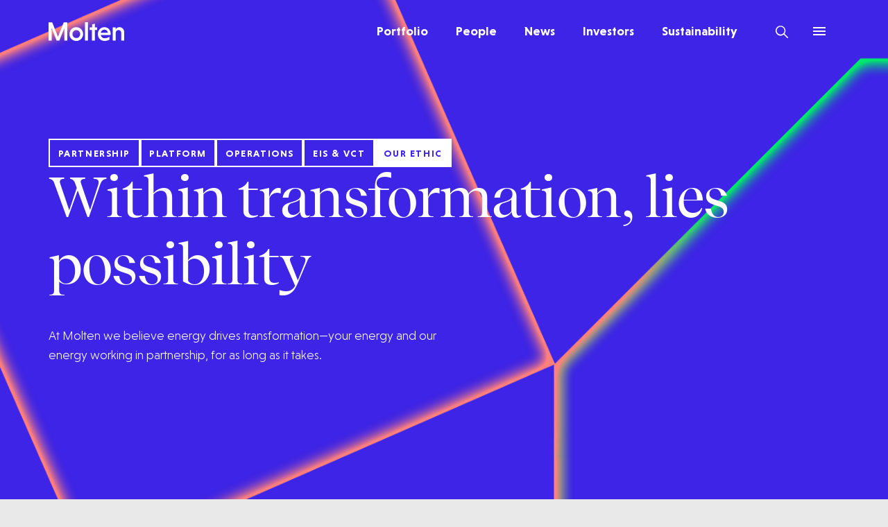

--- FILE ---
content_type: text/html; charset=UTF-8
request_url: https://www.moltenventures.com/our-ethic
body_size: 14281
content:
<!doctype html> <html dir="ltr" lang="en" prefix="og: http://ogp.me/ns#"> <head> <meta charset="utf-8"> <title>Our Ethic | Molten Ventures</title> <meta name="viewport" content="width=device-width, initial-scale=1.0"> <meta http-equiv="X-UA-Compatible" content="IE=edge"> <meta name="format-detection" content="telephone=no"> <meta name="description" content="Our ethic sits at the core of every action we take. Find out how ours align with yours.">  <meta name="robots" content="index, follow">   <link rel="canonical" href="https://www.moltenventures.com/our-ethic">      <meta name="twitter:card" content="summary_large_image">    <meta name="twitter:title" content="Our Ethic">   <meta name="twitter:description" content="Our ethic sits at the core of every action we take. Find out how ours align with yours.">   <meta name="twitter:image" content="https://www.moltenventures.com/storage/uploads/Molten-Team/Group-Photos/Molten-Launch-Party/Molten_4Nov_065SM_copds.jpg">    <meta property="og:locale" content="en_gb"> <meta property="og:type" content="website"> <meta property="og:title" content="Our Ethic | Molten Ventures"> <meta property="og:description" content="Our ethics are at the core of every action we take. Find out how ours align with yours."> <meta property="og:url" content="https://www.moltenventures.com/our-ethic"> <meta property="og:site_name" content="Molten"> <meta property="og:image" content="https://www.moltenventures.com/storage/uploads/Molten-Team/Group-Photos/Molten-Launch-Party/Molten_4Nov_065_rdydn.jpg">  <meta property="og:image:width" content="8011">   <meta property="og:image:height" content="5343">       <link rel="icon" href="/favicon.ico">  <link rel="preconnect" href="https://molten-vc.imgix.net">  <link rel="preconnect" href="https//www.googletagmanager.com"> <!-- Google Tag Manager -->
<script>(function(w,d,s,l,i){w[l]=w[l]||[];w[l].push({'gtm.start':
new Date().getTime(),event:'gtm.js'});var f=d.getElementsByTagName(s)[0],
j=d.createElement(s),dl=l!='dataLayer'?'&l='+l:'';j.defer=true;j.src=
'https://www.googletagmanager.com/gtm.js?id='+i+dl;f.parentNode.insertBefore(j,f);
})(window,document,'script','dataLayer','GTM-TW3Z64M');</script>
<!-- End Google Tag Manager -->
<meta name="google-site-verification" content="tm-T_LnZo69VSrXQR2CWNBREUdGDiInjVxB-UJ1sI5E" />

<script>
var script = document.createElement('script');
script.defer = true;
script.dataset.domain = "moltenventures.com";
script.dataset.api = "https://plausible.io/api/event";
script.src = "https://plausible.io/js/script.file-downloads.hash.outbound-links.pageview-props.tagged-events.js";
document.getElementsByTagName('head')[0].appendChild(script);
</script>

<script>window.plausible = window.plausible || function() { (window.plausible.q = window.plausible.q || []).push(arguments) }</script>      <style>

.cky-btn {
  font-weight: 700 !important;
  text-transform: uppercase !important;
  letter-spacing: 0.1rem !important;
  font-family: "NiveauGrotesk", sans-serif !important;
  border-radius: 0 !important;
}

[data-cky-tag="powered-by"],
[data-cky-tag="detail-powered-by"], .cky-btn-revisit-wrapper.cky-revisit-bottom-left {
  display: none !important;
}

.cky-consent-container .cky-consent-bar {
  box-shadow: none !important;
  border-radius: 0 !important;
  border-color: #c1c1c1 !important;
}

.cky-notice-des a { 
  color: #3522e2 !important; 
}

.cky-btn-revisit-wrapper .cky-btn-revisit img, .cky-btn-close img {
  outline: none!important;
}
</style>     <script> (function (w, d) { w.addEventListener('LazyLoad::Initialized', function (e) { w.lazyLoadInstance = e.detail.instance; }, false); var b = d.getElementsByTagName('head')[0]; var s = d.createElement("script"); s.async = true; var v = !("IntersectionObserver" in w) ? "lazyloadPolyfill.js" : "lazyloadIntersectionObserver.js"; s.src = "/scripts/" + v; w.lazyLoadOptions = { elements_selector: ".lazy", threshold: 0, callback_enter: function(element) { /* for elements that have lazy loaded background image with media queries */ var css = element.getAttribute('data-style'); if (css) { css = css.replace(/(\r\n|\n|\r)/gm, ""); var style = document.createElement('style'); var head = document.getElementsByTagName('head')[0]; head.appendChild(style); style.setAttribute("type", "text/css"); if (style.styleSheet) { style.styleSheet.cssText = css; } else { var styleText = document.createTextNode(css); style.appendChild(styleText); } } } }; b.appendChild(s); }(window, document)); </script> <style>fscript{display: none}</style> <script>var scriptsExecuted=false; var head=document.getElementsByTagName('head')[0] || document.documentElement; function executeScripts(){var fscripts=document.querySelectorAll('fscript'); [].forEach.call(fscripts, function(fscript){var script=document.createElement('script'); script.type='text/javascript'; if (fscript.hasAttributes()){for (var attributeKey in fscript.attributes){if (fscript.attributes.hasOwnProperty(attributeKey)){script[ fscript.attributes[ attributeKey].name]=fscript.attributes[ attributeKey].value || true;}}}else{script.appendChild( document.createTextNode( fscript.innerHTML ) );}head.insertBefore( script, head.firstChild );});}function initScripts(){if (scriptsExecuted){return;}scriptsExecuted=true; setTimeout(function(){if ('requestIdleCallback' in window){requestIdleCallback(executeScripts,{timeout: 1000});}else{executeScripts();}}, 1000);}window.addEventListener('scroll', function(){initScripts();}, false); document.onclick=function(){initScripts();}; </script> <style>@font-face{font-family:"NiveauGrotesk";src:url("/fonts/NiveauGroteskBold.woff2?v=1.1.0") format("woff2"),url("/fonts/NiveauGroteskBold.woff?v=1.1.0") format("woff");font-weight:700;font-style:normal;font-display:fallback}@font-face{font-family:"NiveauGrotesk";src:url("/fonts/NiveauGroteskRegular.woff2?v=1.1.0") format("woff2"),url("/fonts/NiveauGroteskRegular.woff?v=1.1.0") format("woff");font-weight:400;font-style:normal;font-display:fallback}@font-face{font-family:"NiveauGrotesk";src:url("/fonts/NiveauGroteskLight.woff2?v=1.1.0") format("woff2"),url("/fonts/NiveauGroteskLight.woff?v=1.1.0") format("woff");font-weight:300;font-style:normal;font-display:fallback}@font-face{font-family:"RecifeDisplay";src:url("/fonts/RecifeDisplay-Reguar.woff2?v=1.1.0") format("woff2"),url("/fonts/RecifeDisplay-Reguar.woff?v=1.1.0") format("woff");font-weight:400;font-style:normal;font-display:fallback}
/*# sourceMappingURL=fonts.css.map */
 </style>  <link rel="stylesheet" href="/styles/main.cus89NOBWTNE7IT11QiB.css">  <style>.glightbox-container{width:100%;height:100%;position:fixed;top:0;left:0;z-index:999999 !important;overflow:hidden;-ms-touch-action:none;touch-action:none;-webkit-text-size-adjust:100%;-webkit-backface-visibility:hidden;outline:none;overflow:hidden}.glightbox-container.inactive{display:none}.glightbox-container .gcontainer{position:relative;width:100%;height:100%;z-index:9999;overflow:hidden}.glightbox-container .gslider{transition:-webkit-transform .4s ease;transition:transform .4s ease;transition:transform .4s ease, -webkit-transform .4s ease;transition:transform .4s ease,-webkit-transform .4s ease;height:100%;left:0;top:0;width:100%;position:relative;overflow:hidden;display:-ms-flexbox !important;display:-webkit-flex !important;display:flex !important;-ms-flex-pack:center;-webkit-justify-content:center;justify-content:center;-ms-flex-align:center;-webkit-align-items:center;align-items:center;-webkit-transform:translate3d(0, 0, 0);transform:translate3d(0, 0, 0)}.glightbox-container .gslide{width:100%;position:absolute;opacity:1;-webkit-user-select:none;-moz-user-select:none;-ms-user-select:none;user-select:none;display:-ms-flexbox;display:-webkit-flex;display:flex;-ms-flex-align:center;-webkit-align-items:center;align-items:center;-ms-flex-pack:center;-webkit-justify-content:center;justify-content:center;opacity:0}.glightbox-container .gslide.current{opacity:1;z-index:99999;position:relative}.glightbox-container .gslide.prev{opacity:1;z-index:9999}.glightbox-container .gslide-inner-content{width:100%}.glightbox-container .ginner-container{position:relative;width:100%;display:-ms-flexbox;display:-webkit-flex;display:flex;-ms-flex-pack:center;-webkit-justify-content:center;justify-content:center;-ms-flex-direction:column;-webkit-flex-direction:column;flex-direction:column;max-width:100%;margin:auto;height:100vh;-webkit-align-items:center;-ms-flex-align:center;align-items:center}.glightbox-container .ginner-container.gvideo-container{width:100%}.glightbox-container .ginner-container.desc-bottom,.glightbox-container .ginner-container.desc-top{-ms-flex-direction:column;-webkit-flex-direction:column;flex-direction:column}.glightbox-container .ginner-container.desc-left,.glightbox-container .ginner-container.desc-right{max-width:100% !important}.gslide iframe,.gslide video{outline:none !important;border:none;min-height:165px;-webkit-overflow-scrolling:touch;overflow-scrolling:touch;-ms-touch-action:auto;touch-action:auto}.gslide-image{-ms-flex-align:center;-webkit-align-items:center;align-items:center}.gslide-image img{max-height:100vh;display:block;max-width:100%;margin:0;padding:0;float:none;outline:none;border:none;-webkit-user-select:none;-moz-user-select:none;-ms-user-select:none;user-select:none;max-width:100vw;width:auto;height:auto;object-fit:cover;-ms-touch-action:none;touch-action:none;margin:auto;min-width:200px}.desc-top .gslide-image img,.desc-bottom .gslide-image img{width:auto}.desc-left .gslide-image img,.desc-right .gslide-image img{width:auto;max-width:100%}.gslide-image img.zoomable{position:relative}.gslide-image img.dragging{cursor:-webkit-grabbing !important;cursor:grabbing !important;transition:none}.gslide-video{width:100%;max-width:100%;position:relative;width:100vh;max-width:100vh;width:100% !important}.gslide-video .gvideo-wrapper{width:100%;margin:auto}.gslide-video::before{content:"";display:block;position:absolute;width:100%;height:100%;background:rgba(255,0,0,.34);display:none}.gslide-video.playing::before{display:none}.gslide-video.fullscreen{max-width:100% !important;min-width:100%}.gslide-video.fullscreen video{max-width:100% !important;width:100% !important}.gslide-inline{background:#fff;padding:0;text-align:left;max-height:calc(100vh - 60px);overflow:auto;max-width:100%}.ginlined-content{overflow:auto;display:block !important;opacity:1;width:100%}.gslide-external{display:-ms-flexbox;display:-webkit-flex;display:flex;width:100%;min-width:100%;background:#fff;padding:0;overflow:auto;max-height:62vh}.gslide-media{display:block;display:-ms-inline-flexbox;display:-webkit-inline-flex;display:inline-flex;display:-ms-flexbox;display:-webkit-flex;display:flex;width:auto}.zoomed .gslide-media{box-shadow:none !important}.desc-top .gslide-media,.desc-bottom .gslide-media{margin:0 auto;-ms-flex-direction:column;-webkit-flex-direction:column;flex-direction:column}.gslide-description{position:relative}.gslide-description.description-left,.gslide-description.description-right{max-width:100%}.gslide-description.description-bottom,.gslide-description.description-top{margin:0 auto;width:100%}.gslide-description p{margin-bottom:12px}.gslide-description p::last-child{margin-bottom:0}.zoomed .gslide-description{display:none}.glightbox-mobile .glightbox-container .gslide-description{height:auto !important;width:100%;background:rgba(0,0,0,0);position:absolute;bottom:15px;padding:19px 11px;max-width:100vw !important;-ms-flex-order:2 !important;-webkit-order:2 !important;order:2 !important;max-height:78vh;overflow:auto !important;background:linear-gradient(to bottom, rgba(0, 0, 0, 0) 0%, rgba(0, 0, 0, 0.75) 100%);transition:opacity .3s linear;padding-bottom:50px}.glightbox-mobile .glightbox-container .gslide-title{color:#fff;font-size:1em}.glightbox-mobile .glightbox-container .gslide-desc{color:#a1a1a1}.glightbox-mobile .glightbox-container .gslide-desc a{color:#fff;font-weight:bold}.glightbox-mobile .glightbox-container .gslide-desc *{color:inherit}.glightbox-mobile .glightbox-container .gslide-desc string{color:#fff}.glightbox-mobile .glightbox-container .gslide-desc .desc-more{color:#fff;opacity:.4}.gdesc-open .gslide-media{transition:opacity .5s ease;opacity:.4}.gdesc-open .gdesc-inner{padding-bottom:30px}.gdesc-closed .gslide-media{transition:opacity .5s ease;opacity:1}.greset{transition:all .3s ease}.gabsolute{position:absolute}.grelative{position:relative}.glightbox-desc{display:none !important}.glightbox-open{overflow:hidden}.gloader{height:25px;width:25px;-webkit-animation:lightboxLoader .8s infinite linear;animation:lightboxLoader .8s infinite linear;border:2px solid #fff;border-right-color:rgba(0,0,0,0);border-radius:50%;position:absolute;display:block;z-index:9999;left:0;right:0;margin:0 auto;top:47%}.goverlay{width:100%;height:100%;position:fixed;top:0;left:0;background:#000;will-change:opacity}.glightbox-mobile .goverlay{background:#000}.gprev,.gnext,.gclose{background-repeat:no-repeat;z-index:99999;cursor:pointer;width:26px;height:44px;display:block;background-position:0 0;border:none}.gprev svg,.gnext svg,.gclose svg{display:block;width:100%;height:auto}.gprev.disabled,.gnext.disabled,.gclose.disabled{opacity:.1}.gprev .garrow,.gnext .garrow,.gclose .garrow{stroke:#fff}iframe.wait-autoplay{opacity:0}.glightbox-closing .gnext,.glightbox-closing .gprev,.glightbox-closing .gclose{opacity:0 !important}.glightbox-clean .gslide-description,.glightbox-modern .gslide-description{background:#fff}.glightbox-clean .gdesc-inner,.glightbox-modern .gdesc-inner{padding:22px 20px}.glightbox-clean .gslide-title,.glightbox-modern .gslide-title{font-size:1em;font-weight:normal;font-family:arial;color:#000;margin-bottom:19px;line-height:1.4em}.glightbox-clean .gslide-desc,.glightbox-modern .gslide-desc{font-size:.86em;margin-bottom:0;font-family:arial;line-height:1.4em}.glightbox-clean .gslide-video,.glightbox-modern .gslide-video{background:#000}.glightbox-clean .gprev,.glightbox-clean .gnext,.glightbox-clean .gclose,.glightbox-modern .gprev,.glightbox-modern .gnext,.glightbox-modern .gclose{background-color:rgba(0,0,0,.12)}.glightbox-clean .gprev:hover,.glightbox-clean .gnext:hover,.glightbox-clean .gclose:hover,.glightbox-modern .gprev:hover,.glightbox-modern .gnext:hover,.glightbox-modern .gclose:hover{background-color:rgba(0,0,0,.2)}.glightbox-clean .gprev path,.glightbox-clean .gnext path,.glightbox-clean .gclose path,.glightbox-modern .gprev path,.glightbox-modern .gnext path,.glightbox-modern .gclose path{fill:#fff}.glightbox-clean button:focus:not(.focused):not(.disabled),.glightbox-modern button:focus:not(.focused):not(.disabled){outline:none}.glightbox-clean .gprev,.glightbox-modern .gprev{position:absolute;top:-100%;left:30px;width:40px;height:56px}.glightbox-clean .gnext,.glightbox-modern .gnext{position:absolute;top:-100%;right:30px;width:40px;height:56px}.glightbox-clean .gclose,.glightbox-modern .gclose{width:35px;height:35px;top:15px;right:10px;position:absolute;opacity:.7;background-position:-59px 2px;display:-webkit-flex;display:-ms-flexbox;display:flex;-webkit-justify-content:center;-ms-flex-pack:center;justify-content:center;-webkit-align-items:center;-ms-flex-align:center;align-items:center;padding:0}.glightbox-clean .gclose svg,.glightbox-modern .gclose svg{width:20px}.glightbox-clean .gclose:hover,.glightbox-modern .gclose:hover{opacity:1}.gfadeIn{-webkit-animation:gfadeIn .5s ease;animation:gfadeIn .5s ease}.gfadeOut{-webkit-animation:gfadeOut .5s ease;animation:gfadeOut .5s ease}.gslideOutLeft{-webkit-animation:gslideOutLeft .3s ease;animation:gslideOutLeft .3s ease}.gslideInLeft{-webkit-animation:gslideInLeft .3s ease;animation:gslideInLeft .3s ease}.gslideOutRight{-webkit-animation:gslideOutRight .3s ease;animation:gslideOutRight .3s ease}.gslideInRight{-webkit-animation:gslideInRight .3s ease;animation:gslideInRight .3s ease}.gzoomIn{-webkit-animation:gzoomIn .5s ease;animation:gzoomIn .5s ease}.gzoomOut{-webkit-animation:gzoomOut .5s ease;animation:gzoomOut .5s ease}@-webkit-keyframes lightboxLoader{0%{-webkit-transform:rotate(0deg);transform:rotate(0deg)}100%{-webkit-transform:rotate(360deg);transform:rotate(360deg)}}@keyframes lightboxLoader{0%{-webkit-transform:rotate(0deg);transform:rotate(0deg)}100%{-webkit-transform:rotate(360deg);transform:rotate(360deg)}}@-webkit-keyframes gfadeIn{from{opacity:0}to{opacity:1}}@keyframes gfadeIn{from{opacity:0}to{opacity:1}}@-webkit-keyframes gfadeOut{from{opacity:1}to{opacity:0}}@keyframes gfadeOut{from{opacity:1}to{opacity:0}}@-webkit-keyframes gslideInLeft{from{opacity:0;-webkit-transform:translate3d(-60%, 0, 0);transform:translate3d(-60%, 0, 0)}to{visibility:visible;-webkit-transform:translate3d(0, 0, 0);transform:translate3d(0, 0, 0);opacity:1}}@keyframes gslideInLeft{from{opacity:0;-webkit-transform:translate3d(-60%, 0, 0);transform:translate3d(-60%, 0, 0)}to{visibility:visible;-webkit-transform:translate3d(0, 0, 0);transform:translate3d(0, 0, 0);opacity:1}}@-webkit-keyframes gslideOutLeft{from{opacity:1;visibility:visible;-webkit-transform:translate3d(0, 0, 0);transform:translate3d(0, 0, 0)}to{-webkit-transform:translate3d(-60%, 0, 0);transform:translate3d(-60%, 0, 0);opacity:0;visibility:hidden}}@keyframes gslideOutLeft{from{opacity:1;visibility:visible;-webkit-transform:translate3d(0, 0, 0);transform:translate3d(0, 0, 0)}to{-webkit-transform:translate3d(-60%, 0, 0);transform:translate3d(-60%, 0, 0);opacity:0;visibility:hidden}}@-webkit-keyframes gslideInRight{from{opacity:0;visibility:visible;-webkit-transform:translate3d(60%, 0, 0);transform:translate3d(60%, 0, 0)}to{-webkit-transform:translate3d(0, 0, 0);transform:translate3d(0, 0, 0);opacity:1}}@keyframes gslideInRight{from{opacity:0;visibility:visible;-webkit-transform:translate3d(60%, 0, 0);transform:translate3d(60%, 0, 0)}to{-webkit-transform:translate3d(0, 0, 0);transform:translate3d(0, 0, 0);opacity:1}}@-webkit-keyframes gslideOutRight{from{opacity:1;visibility:visible;-webkit-transform:translate3d(0, 0, 0);transform:translate3d(0, 0, 0)}to{-webkit-transform:translate3d(60%, 0, 0);transform:translate3d(60%, 0, 0);opacity:0}}@keyframes gslideOutRight{from{opacity:1;visibility:visible;-webkit-transform:translate3d(0, 0, 0);transform:translate3d(0, 0, 0)}to{-webkit-transform:translate3d(60%, 0, 0);transform:translate3d(60%, 0, 0);opacity:0}}@-webkit-keyframes gzoomIn{from{opacity:0;-webkit-transform:scale3d(0.3, 0.3, 0.3);transform:scale3d(0.3, 0.3, 0.3)}to{opacity:1}}@keyframes gzoomIn{from{opacity:0;-webkit-transform:scale3d(0.3, 0.3, 0.3);transform:scale3d(0.3, 0.3, 0.3)}to{opacity:1}}@-webkit-keyframes gzoomOut{from{opacity:1}50%{opacity:0;-webkit-transform:scale3d(0.3, 0.3, 0.3);transform:scale3d(0.3, 0.3, 0.3)}to{opacity:0}}@keyframes gzoomOut{from{opacity:1}50%{opacity:0;-webkit-transform:scale3d(0.3, 0.3, 0.3);transform:scale3d(0.3, 0.3, 0.3)}to{opacity:0}}@media(min-width: 769px){.glightbox-container .ginner-container{width:auto;height:auto;-ms-flex-direction:row;-webkit-flex-direction:row;flex-direction:row}.glightbox-container .ginner-container.desc-top .gslide-description{-ms-flex-order:0;-webkit-order:0;order:0}.glightbox-container .ginner-container.desc-top .gslide-image,.glightbox-container .ginner-container.desc-top .gslide-image img{-ms-flex-order:1;-webkit-order:1;order:1}.glightbox-container .ginner-container.desc-left .gslide-description{-ms-flex-order:0;-webkit-order:0;order:0}.glightbox-container .ginner-container.desc-left .gslide-image{-ms-flex-order:1;-webkit-order:1;order:1}.gslide-image img{max-height:97vh;max-width:calc(100% - 20px);max-width:100%}.gslide-image img.zoomable{cursor:-webkit-zoom-in;cursor:zoom-in}.zoomed .gslide-image img.zoomable{cursor:-webkit-grab;cursor:grab}.gslide-external{max-height:95vh}.gslide-description.description-left,.gslide-description.description-right{max-width:275px}.glightbox-open{height:auto}.goverlay{background:rgba(0,0,0,.92)}.glightbox-clean .gslide-media,.glightbox-modern .gslide-media{box-shadow:1px 2px 9px 0px rgba(0,0,0,.65)}.glightbox-clean .gprev,.glightbox-modern .gprev{top:45%}.glightbox-clean .gnext,.glightbox-modern .gnext{top:45%}}@media(min-width: 992px){.glightbox-clean .gclose,.glightbox-modern .gclose{right:20px}}@media screen and (max-height: 420px){.goverlay{background:#000}}
/*# sourceMappingURL=low-priority-styles.css.map */
 </style>  <script> var googleRecaptchaClientId = '6Lev9NorAAAAAM_k1_KerkqKkM-0nQe8_ZSbHtUm'; </script>  <script defer src="/scripts/vendor.cus89NOBWTNE7IT11QiB.js"></script>   <script defer src="/scripts/app.cus89NOBWTNE7IT11QiB.js"></script>  <link rel="manifest" href="/manifest.json"> <link rel="apple-touch-icon" href="/images/touch/apple-touch-icon.png"> <link rel="apple-touch-icon-precomposed" href="/images/touch/ms-touch-icon-144x144-precomposed.png"> <meta name="theme-color" content="#f4f4f4"> <meta name="mobile-web-app-capable" content="yes"> <meta name="apple-mobile-web-app-capable" content="yes"> <meta name="apple-mobile-web-app-status-bar-style" content="black"> <meta name="apple-mobile-web-app-title" content="Our Ethic | Molten Ventures"> <meta name="msapplication-TileImage" content="/images/touch/chrome-touch-icon-192x192.png"> <meta name="msapplication-TileColor" content="#f4f4f4">  </head>  <body> <div class="bg-colour-wrapper js-bg-colour-wrapper"></div>  <div data-barba="wrapper"> <div data-barba="container"> <div class="scroll-wrapper"> <div class="scroll-wrapper-inner"> <nav class=" l-navbar  js-navbar  "> <div class="l-navbar__container container"> <a href="/" class="l-navbar__logo" title="Molten"> <svg width="93" height="23" class="l-navbar__logo-img" aria-hidden="true"> <use xmlns:xlink="http://www.w3.org/1999/xlink" xlink:href="/images/icons.svg#icon-logo"> </use> </svg> </a>  <div class="l-navbar__top-menu-wrapper">  <ul class="l-navbar__top-menu">  <li class="l-navbar__top-menu-item">  <a href="/portfolio" class="l-navbar__top-menu-link" title="Portfolio"  > Portfolio </a>  </li>  <li class="l-navbar__top-menu-item">  <a href="/people/partnership" class="l-navbar__top-menu-link" title="People"  > People </a>  </li>  <li class="l-navbar__top-menu-item">  <a href="/news" class="l-navbar__top-menu-link" title="News"  > News </a>  </li>  <li class="l-navbar__top-menu-item">  <a href="https://investors.moltenventures.com/" class="l-navbar__top-menu-link" title="Investors"  target="_blank" rel="noopener noreferrer"  > Investors </a>  </li>  <li class="l-navbar__top-menu-item">  <a href="https://investors.moltenventures.com/sustainability" class="l-navbar__top-menu-link" title="Sustainability"  target="_blank" rel="noopener noreferrer"  > Sustainability </a>  </li>  </ul>  <button type="button" aria-label="Search" class="search-trigger" onclick="App.search.onToggle();"> <svg class="fill-purple" width="18" height="18"> <use xmlns:xlink="http://www.w3.org/1999/xlink" href="/images/icons.svg#icon-search"></use> </svg> </button>  <button type="button" aria-label="Menu" class="burger js-burger"> <span class="burger__line"></span> </button>  </div>  </div> </nav>  <div class="l-navbar__menu js-menu-wrapper"> <div class="l-navbar__menu-outer">    <figure class="l-navbar__menu-bg js-menu-item-image" data-menu-item-image="Portfolio"> <picture class="  ">   <source srcset="https://molten-vc.imgix.net/storage/uploads/Molten-Assets/Navigation%20Menu/Portfolio_dnfeo.svg?w=700&h=&q=90&auto=format&fit=crop&crop=edges,focalpoint&fm=png" media="(max-width: 567px)" >    <source srcset="https://molten-vc.imgix.net/storage/uploads/Molten-Assets/Navigation%20Menu/Portfolio_dnfeo.svg?w=900&h=&q=90&auto=format&fit=crop&crop=edges,focalpoint&fm=png" media="(max-width: 767px)" >    <source srcset="https://molten-vc.imgix.net/storage/uploads/Molten-Assets/Navigation%20Menu/Portfolio_dnfeo.svg?w=1023&h=&q=90&auto=format&fit=crop&crop=edges,focalpoint&fm=png" media="(max-width: 1023px)" >    <source srcset="https://molten-vc.imgix.net/storage/uploads/Molten-Assets/Navigation%20Menu/Portfolio_dnfeo.svg?w=1365&h=&q=90&auto=format&fit=crop&crop=edges,focalpoint&fm=png" media="(max-width: 1365px)" >    <source srcset="https://molten-vc.imgix.net/storage/uploads/Molten-Assets/Navigation%20Menu/Portfolio_dnfeo.svg?w=1599&h=&q=90&auto=format&fit=crop&crop=edges,focalpoint&fm=png" media="(max-width: 1599px)" >    <source srcset="https://molten-vc.imgix.net/storage/uploads/Molten-Assets/Navigation%20Menu/Portfolio_dnfeo.svg?w=1919&h=&q=90&auto=format&fit=crop&crop=edges,focalpoint&fm=png" media="(max-width: 1919px)" >    <source srcset="https://molten-vc.imgix.net/storage/uploads/Molten-Assets/Navigation%20Menu/Portfolio_dnfeo.svg?w=2550&h=&q=90&auto=format&fit=crop&crop=edges,focalpoint&fm=png" media="(max-width: 2550px)" >    <img class=""  src="https://molten-vc.imgix.net/storage/uploads/Molten-Assets/Navigation%20Menu/Portfolio_dnfeo.svg?w=2550&h=&q=90&auto=format&fit=crop&crop=edges,focalpoint&fm=png" loading="lazy" alt="">   </picture>  </figure>    <figure class="l-navbar__menu-bg js-menu-item-image" data-menu-item-image="People"> <picture class="  ">   <source srcset="https://molten-vc.imgix.net/storage/uploads/Molten-Assets/Navigation%20Menu/People_ldyxl.svg?w=700&h=&q=90&auto=format&fit=crop&crop=edges,focalpoint&fm=png" media="(max-width: 567px)" >    <source srcset="https://molten-vc.imgix.net/storage/uploads/Molten-Assets/Navigation%20Menu/People_ldyxl.svg?w=900&h=&q=90&auto=format&fit=crop&crop=edges,focalpoint&fm=png" media="(max-width: 767px)" >    <source srcset="https://molten-vc.imgix.net/storage/uploads/Molten-Assets/Navigation%20Menu/People_ldyxl.svg?w=1023&h=&q=90&auto=format&fit=crop&crop=edges,focalpoint&fm=png" media="(max-width: 1023px)" >    <source srcset="https://molten-vc.imgix.net/storage/uploads/Molten-Assets/Navigation%20Menu/People_ldyxl.svg?w=1365&h=&q=90&auto=format&fit=crop&crop=edges,focalpoint&fm=png" media="(max-width: 1365px)" >    <source srcset="https://molten-vc.imgix.net/storage/uploads/Molten-Assets/Navigation%20Menu/People_ldyxl.svg?w=1599&h=&q=90&auto=format&fit=crop&crop=edges,focalpoint&fm=png" media="(max-width: 1599px)" >    <source srcset="https://molten-vc.imgix.net/storage/uploads/Molten-Assets/Navigation%20Menu/People_ldyxl.svg?w=1919&h=&q=90&auto=format&fit=crop&crop=edges,focalpoint&fm=png" media="(max-width: 1919px)" >    <source srcset="https://molten-vc.imgix.net/storage/uploads/Molten-Assets/Navigation%20Menu/People_ldyxl.svg?w=2550&h=&q=90&auto=format&fit=crop&crop=edges,focalpoint&fm=png" media="(max-width: 2550px)" >    <img class=""  src="https://molten-vc.imgix.net/storage/uploads/Molten-Assets/Navigation%20Menu/People_ldyxl.svg?w=2550&h=&q=90&auto=format&fit=crop&crop=edges,focalpoint&fm=png" loading="lazy" alt="">   </picture>  </figure>    <figure class="l-navbar__menu-bg js-menu-item-image" data-menu-item-image="Insights"> <picture class="  ">   <source srcset="https://molten-vc.imgix.net/storage/uploads/Molten-Assets/Navigation%20Menu/Insights_lmysi.svg?w=700&h=&q=90&auto=format&fit=crop&crop=edges,focalpoint&fm=png" media="(max-width: 567px)" >    <source srcset="https://molten-vc.imgix.net/storage/uploads/Molten-Assets/Navigation%20Menu/Insights_lmysi.svg?w=900&h=&q=90&auto=format&fit=crop&crop=edges,focalpoint&fm=png" media="(max-width: 767px)" >    <source srcset="https://molten-vc.imgix.net/storage/uploads/Molten-Assets/Navigation%20Menu/Insights_lmysi.svg?w=1023&h=&q=90&auto=format&fit=crop&crop=edges,focalpoint&fm=png" media="(max-width: 1023px)" >    <source srcset="https://molten-vc.imgix.net/storage/uploads/Molten-Assets/Navigation%20Menu/Insights_lmysi.svg?w=1365&h=&q=90&auto=format&fit=crop&crop=edges,focalpoint&fm=png" media="(max-width: 1365px)" >    <source srcset="https://molten-vc.imgix.net/storage/uploads/Molten-Assets/Navigation%20Menu/Insights_lmysi.svg?w=1599&h=&q=90&auto=format&fit=crop&crop=edges,focalpoint&fm=png" media="(max-width: 1599px)" >    <source srcset="https://molten-vc.imgix.net/storage/uploads/Molten-Assets/Navigation%20Menu/Insights_lmysi.svg?w=1919&h=&q=90&auto=format&fit=crop&crop=edges,focalpoint&fm=png" media="(max-width: 1919px)" >    <source srcset="https://molten-vc.imgix.net/storage/uploads/Molten-Assets/Navigation%20Menu/Insights_lmysi.svg?w=2550&h=&q=90&auto=format&fit=crop&crop=edges,focalpoint&fm=png" media="(max-width: 2550px)" >    <img class=""  src="https://molten-vc.imgix.net/storage/uploads/Molten-Assets/Navigation%20Menu/Insights_lmysi.svg?w=2550&h=&q=90&auto=format&fit=crop&crop=edges,focalpoint&fm=png" loading="lazy" alt="">   </picture>  </figure>    <figure class="l-navbar__menu-bg js-menu-item-image" data-menu-item-image="Investors"> <picture class="  ">   <source srcset="https://molten-vc.imgix.net/storage/uploads/Molten-Assets/Navigation%20Menu/Investor_dgssc.svg?w=700&h=&q=90&auto=format&fit=crop&crop=edges,focalpoint&fm=png" media="(max-width: 567px)" >    <source srcset="https://molten-vc.imgix.net/storage/uploads/Molten-Assets/Navigation%20Menu/Investor_dgssc.svg?w=900&h=&q=90&auto=format&fit=crop&crop=edges,focalpoint&fm=png" media="(max-width: 767px)" >    <source srcset="https://molten-vc.imgix.net/storage/uploads/Molten-Assets/Navigation%20Menu/Investor_dgssc.svg?w=1023&h=&q=90&auto=format&fit=crop&crop=edges,focalpoint&fm=png" media="(max-width: 1023px)" >    <source srcset="https://molten-vc.imgix.net/storage/uploads/Molten-Assets/Navigation%20Menu/Investor_dgssc.svg?w=1365&h=&q=90&auto=format&fit=crop&crop=edges,focalpoint&fm=png" media="(max-width: 1365px)" >    <source srcset="https://molten-vc.imgix.net/storage/uploads/Molten-Assets/Navigation%20Menu/Investor_dgssc.svg?w=1599&h=&q=90&auto=format&fit=crop&crop=edges,focalpoint&fm=png" media="(max-width: 1599px)" >    <source srcset="https://molten-vc.imgix.net/storage/uploads/Molten-Assets/Navigation%20Menu/Investor_dgssc.svg?w=1919&h=&q=90&auto=format&fit=crop&crop=edges,focalpoint&fm=png" media="(max-width: 1919px)" >    <source srcset="https://molten-vc.imgix.net/storage/uploads/Molten-Assets/Navigation%20Menu/Investor_dgssc.svg?w=2550&h=&q=90&auto=format&fit=crop&crop=edges,focalpoint&fm=png" media="(max-width: 2550px)" >    <img class=""  src="https://molten-vc.imgix.net/storage/uploads/Molten-Assets/Navigation%20Menu/Investor_dgssc.svg?w=2550&h=&q=90&auto=format&fit=crop&crop=edges,focalpoint&fm=png" loading="lazy" alt="">   </picture>  </figure>    <figure class="l-navbar__menu-bg js-menu-item-image" data-menu-item-image="Seed Funds"> <picture class="  ">   <source srcset="https://molten-vc.imgix.net/storage/uploads/Molten-Assets/Navigation%20Menu/Portfolio-alt_comqr.svg?w=700&h=&q=90&auto=format&fit=crop&crop=edges,focalpoint&fm=png" media="(max-width: 567px)" >    <source srcset="https://molten-vc.imgix.net/storage/uploads/Molten-Assets/Navigation%20Menu/Portfolio-alt_comqr.svg?w=900&h=&q=90&auto=format&fit=crop&crop=edges,focalpoint&fm=png" media="(max-width: 767px)" >    <source srcset="https://molten-vc.imgix.net/storage/uploads/Molten-Assets/Navigation%20Menu/Portfolio-alt_comqr.svg?w=1023&h=&q=90&auto=format&fit=crop&crop=edges,focalpoint&fm=png" media="(max-width: 1023px)" >    <source srcset="https://molten-vc.imgix.net/storage/uploads/Molten-Assets/Navigation%20Menu/Portfolio-alt_comqr.svg?w=1365&h=&q=90&auto=format&fit=crop&crop=edges,focalpoint&fm=png" media="(max-width: 1365px)" >    <source srcset="https://molten-vc.imgix.net/storage/uploads/Molten-Assets/Navigation%20Menu/Portfolio-alt_comqr.svg?w=1599&h=&q=90&auto=format&fit=crop&crop=edges,focalpoint&fm=png" media="(max-width: 1599px)" >    <source srcset="https://molten-vc.imgix.net/storage/uploads/Molten-Assets/Navigation%20Menu/Portfolio-alt_comqr.svg?w=1919&h=&q=90&auto=format&fit=crop&crop=edges,focalpoint&fm=png" media="(max-width: 1919px)" >    <source srcset="https://molten-vc.imgix.net/storage/uploads/Molten-Assets/Navigation%20Menu/Portfolio-alt_comqr.svg?w=2550&h=&q=90&auto=format&fit=crop&crop=edges,focalpoint&fm=png" media="(max-width: 2550px)" >    <img class=""  src="https://molten-vc.imgix.net/storage/uploads/Molten-Assets/Navigation%20Menu/Portfolio-alt_comqr.svg?w=2550&h=&q=90&auto=format&fit=crop&crop=edges,focalpoint&fm=png" loading="lazy" alt="">   </picture>  </figure>    <div class="l-navbar__menu-container container"> <div class="l-navbar__menu-wrapper"> <p class="l-navbar__menu-preheadline preheadline menu-fadeInUp">Make more possible</p>  <ul class="l-navbar__menu-list">  <li class="l-navbar__menu-list-item menu-fadeInUp l-navbar__menu-list-item--show-on-mobile">  <a href="/people/partnership" class="l-navbar__menu-list-link js-menu-item" title="People" data-menu-item="People"  > People </a>  </li>  <li class="l-navbar__menu-list-item menu-fadeInUp l-navbar__menu-list-item--show-on-mobile">  <a href="/portfolio" class="l-navbar__menu-list-link js-menu-item" title="Portfolio" data-menu-item="Portfolio"  > Portfolio </a>  </li>  <li class="l-navbar__menu-list-item menu-fadeInUp ">  <a href="/seed-funds" class="l-navbar__menu-list-link js-menu-item" title="Seed Funds" data-menu-item="Seed Funds"  > Seed Funds </a>  </li>  <li class="l-navbar__menu-list-item menu-fadeInUp l-navbar__menu-list-item--show-on-mobile">  <a href="/insights" class="l-navbar__menu-list-link js-menu-item" title="Insights" data-menu-item="Insights"  > Insights </a>  </li>  <li class="l-navbar__menu-list-item menu-fadeInUp ">  <a href="Https://investors.moltenventures.com" class="l-navbar__menu-list-link js-menu-item" title="Investors" data-menu-item="Investors"  target="_blank" rel="noopener noreferrer"  > Investors </a>  </li>  </ul>   <ul class="l-navbar__menu-secondary menu-fadeInUp">  <li class="l-navbar__menu-secondary-item">  <a href="/news" class="l-navbar__menu-secondary-link" title="News"  > News </a>  </li>  <li class="l-navbar__menu-secondary-item">  <a href="/press" class="l-navbar__menu-secondary-link" title="Press"  > Press </a>  </li>  <li class="l-navbar__menu-secondary-item">  <a href="/opportunities" class="l-navbar__menu-secondary-link" title="Opportunities"  > Opportunities </a>  </li>  <li class="l-navbar__menu-secondary-item">  <a href="/our-ethic" class="l-navbar__menu-secondary-link" title="Our Ethic"  > Our Ethic </a>  </li>  <li class="l-navbar__menu-secondary-item">  <a href="/contact" class="l-navbar__menu-secondary-link" title="Contact Us"  > Contact Us </a>  </li>  </ul>   <a href="/submit-a-proposal/step-1" class="l-navbar__menu-btn btn btn--white btn--border btn--small menu-fadeInUp" title="Submit a proposal" > Submit a proposal </a>   <div class="social-items menu-fadeInUp"> <p class="social-items__headline preheadline">Stay connected</p> <ul class="social-items__group">  <li> <a href="https://twitter.com/MoltenVentures" target="_blank" rel="noopener noreferrer" title="Twitter" > <svg width="30" height="30" class="color-white"> <use xmlns:xlink="http://www.w3.org/1999/xlink" href="/images/icons.svg#icon-social-twitter"> </use> </svg> </a> </li>    <li> <a href="https://www.linkedin.com/company/molten-ventures/" target="_blank" rel="noopener noreferrer" title="LinkedIn" > <svg width="30" height="30" class="color-white"> <use xmlns:xlink="http://www.w3.org/1999/xlink" href="/images/icons.svg#icon-social-linkedin"> </use> </svg> </a> </li>  </ul> </div>  </div> <div class="l-navbar__menu-aside menu-fadeInLeft" style="animation-delay: 0.1s">   <div class="l-navbar__menu-aside-inner"> <p class="l-navbar__menu-preheadline preheadline">Latest insight</p> <a href="/insights/molten-summits-2025-boots-can-fail-but-good-company-never-does" class="l-navbar__menu-card card card--horizontal-media card--navbar" title="Molten Summits 2025 | Boots Can Fail But Good Company Never Does">  <picture class=" card__picture card__picture--fit card__picture--fixed-height ">   <source srcset="https://molten-vc.imgix.net/storage/uploads/Summits%202025/Summits%202025/IMG_1949-2.jpg?w=420&h=&q=90&auto=format&fit=crop&crop=edges,focalpoint&fm=png" media="(max-width: 465px)" >    <source srcset="https://molten-vc.imgix.net/storage/uploads/Summits%202025/Summits%202025/IMG_1949-2.jpg?w=750&h=&q=90&auto=format&fit=crop&crop=edges,focalpoint&fm=png" media="(max-width: 768px)" >    <source srcset="https://molten-vc.imgix.net/storage/uploads/Summits%202025/Summits%202025/IMG_1949-2.jpg?w=480&h=&q=90&auto=format&fit=crop&crop=edges,focalpoint&fm=png" media="(max-width: 991px)" >    <source srcset="https://molten-vc.imgix.net/storage/uploads/Summits%202025/Summits%202025/IMG_1949-2.jpg?w=550&h=&q=90&auto=format&fit=crop&crop=edges,focalpoint&fm=png" media="(max-width: 1920px)" >    <img class="image full-width"  width="2048" height="1536"  src="https://molten-vc.imgix.net/storage/uploads/Summits%202025/Summits%202025/IMG_1949-2.jpg?w=550&h=&q=90&auto=format&fit=crop&crop=edges,focalpoint&fm=png" loading="lazy" alt="Molten Summits 2025 | Boots Can Fail But Good Company Never Does">   </picture>   <div class="card__content card__content--top-padding"> <p class="headline-5 card__headline color-white"> Molten Summits 2025 | Boots Can Fail But Good Company Never Does </p>  <div class="content mt-10em color-white card__separator-bottom"> <p> Reflections on this years Seed Summit and Portfolio Leadership Summit </p> </div>   <div class="avatar-inline">  <div class="avatar-wrapper avatar-wrapper--column">  <figure class="avatar"> <img class="lazy" data-src="https://molten-vc.imgix.net/storage/uploads/Molten-Team/Website-Headshots/Shannon%20Barrett_orig_sq_uzzoz.jpg?w=120&q=90&auto=format&fit=crop&crop=edges,focalpoint&fm=png" width="40" height="40" alt="Shannon Barrett"> </figure>  <span class="avatar__text color-white"> Shannon Barrett </span> </div>  </div>  </div> </a> </div>  </div> </div> </div> </div>    <div id="header-full-screen-top-nav-0-1768995537" data-color="#3D24E6"  class=" fullscreen-fixed js-section-bg-color js-opacity-on-scroll ">  <style>     @media screen and (max-width:567px) {  #header-full-screen-top-nav-0-1768995537 { background-image: url('https://molten-vc.imgix.net/storage/uploads/Our-Ethic/VC---Philosophy_bgffc.png?w=700&q=90&auto=format&fit=crop&crop=edges,focalpoint&fm=png') } }     @media screen and (min-width:568px) and (max-width:767px) {  #header-full-screen-top-nav-0-1768995537 { background-image: url('https://molten-vc.imgix.net/storage/uploads/Our-Ethic/VC---Philosophy_bgffc.png?w=900&q=90&auto=format&fit=crop&crop=edges,focalpoint&fm=png') } }     @media screen and (min-width:768px) and (max-width:1023px) {  #header-full-screen-top-nav-0-1768995537 { background-image: url('https://molten-vc.imgix.net/storage/uploads/Our-Ethic/VC---Philosophy_bgffc.png?w=1023&q=90&auto=format&fit=crop&crop=edges,focalpoint&fm=png') } }     @media screen and (min-width:1024px) and (max-width:1365px) {  #header-full-screen-top-nav-0-1768995537 { background-image: url('https://molten-vc.imgix.net/storage/uploads/Our-Ethic/VC---Philosophy_bgffc.png?w=1365&q=90&auto=format&fit=crop&crop=edges,focalpoint&fm=png') } }     @media screen and (min-width:1366px) and (max-width:1599px) {  #header-full-screen-top-nav-0-1768995537 { background-image: url('https://molten-vc.imgix.net/storage/uploads/Our-Ethic/VC---Philosophy_bgffc.png?w=1599&q=90&auto=format&fit=crop&crop=edges,focalpoint&fm=png') } }     @media screen and (min-width:1600px) and (max-width:1919px) {  #header-full-screen-top-nav-0-1768995537 { background-image: url('https://molten-vc.imgix.net/storage/uploads/Our-Ethic/VC---Philosophy_bgffc.png?w=1919&q=90&auto=format&fit=crop&crop=edges,focalpoint&fm=png') } }     @media screen and (min-width:1920px) and (max-width:2550px) {  #header-full-screen-top-nav-0-1768995537 { background-image: url('https://molten-vc.imgix.net/storage/uploads/Our-Ethic/VC---Philosophy_bgffc.png?w=2550&q=90&auto=format&fit=crop&crop=edges,focalpoint&fm=png') } }     @media screen and (min-width:2551px) {  #header-full-screen-top-nav-0-1768995537 { background-image: url('https://molten-vc.imgix.net/storage/uploads/Our-Ethic/VC---Philosophy_bgffc.png?w=2550&q=90&auto=format&fit=crop&crop=edges,focalpoint&fm=png') } }   </style>  <picture class=" fullscreen-fixed__content ">   <source srcset="https://molten-vc.imgix.net/storage/uploads/Our-Ethic/VC---Philosophy_bgffc.png?w=700&q=90&auto=format&fit=crop&crop=edges,focalpoint&fm=png" media="(max-width: 567px)" >     <source srcset="https://molten-vc.imgix.net/storage/uploads/Our-Ethic/VC---Philosophy_bgffc.png?w=900&q=90&auto=format&fit=crop&crop=edges,focalpoint&fm=png" media="(max-width: 767px)" >     <source srcset="https://molten-vc.imgix.net/storage/uploads/Our-Ethic/VC---Philosophy_bgffc.png?w=1023&q=90&auto=format&fit=crop&crop=edges,focalpoint&fm=png" media="(max-width: 1023px)" >     <source srcset="https://molten-vc.imgix.net/storage/uploads/Our-Ethic/VC---Philosophy_bgffc.png?w=1365&q=90&auto=format&fit=crop&crop=edges,focalpoint&fm=png" media="(max-width: 1365px)" >     <source srcset="https://molten-vc.imgix.net/storage/uploads/Our-Ethic/VC---Philosophy_bgffc.png?w=1599&q=90&auto=format&fit=crop&crop=edges,focalpoint&fm=png" media="(max-width: 1599px)" >     <source srcset="https://molten-vc.imgix.net/storage/uploads/Our-Ethic/VC---Philosophy_bgffc.png?w=1919&q=90&auto=format&fit=crop&crop=edges,focalpoint&fm=png" media="(max-width: 1919px)" >     <source srcset="https://molten-vc.imgix.net/storage/uploads/Our-Ethic/VC---Philosophy_bgffc.png?w=2550&q=90&auto=format&fit=crop&crop=edges,focalpoint&fm=png" media="(max-width: 2550px)" >     <img class="image"  width="3840" height="2160"   src="https://molten-vc.imgix.net/storage/uploads/Our-Ethic/VC---Philosophy_bgffc.png?w=2550&q=90&auto=format&fit=crop&crop=edges,focalpoint&fm=png" alt="">   </picture>   <div class="container"> <nav class="btn-tab-wrapper btn-tab-wrapper--below-navbar">   <a href="/people/partnership" class="btn btn--small btn--white btn--border" title="Partnership"  > Partnership </a>    <a href="/people/platform" class="btn btn--small btn--white btn--border" title="Platform"  > Platform </a>    <a href="/people/operations" class="btn btn--small btn--white btn--border" title="Operations"  > Operations </a>    <a href="/people/eis-vct" class="btn btn--small btn--white btn--border" title="EIS &amp; VCT"  > EIS &amp; VCT </a>    <a href="/our-ethic" class="btn btn--small btn--white btn--fill" title="Our Ethic"  > Our Ethic </a>   </nav>   </div> <div class="container l-header__container-middle"> <header class="l-header l-header--bottom-padding color-white">  <h1 class="headline-1 l-header__top-bottom-gap"> Within transformation, lies possibility </h1>   <div class="content content--large-text col-50"> <p><span data-sheets-value="{&quot;1&quot;:2,&quot;2&quot;:&quot;At Molten we believe energy drives transformation—your energy and our energy working in partnership, for as long as it takes.&quot;}" data-sheets-userformat="{&quot;2&quot;:4993,&quot;3&quot;:{&quot;1&quot;:0},&quot;10&quot;:2,&quot;11&quot;:4,&quot;12&quot;:0,&quot;15&quot;:&quot;Arial&quot;}">At Molten we believe energy drives transformation—your energy and our energy working in partnership, for as long as it takes.</span></p> </div>  </header> </div> </div>     <section  data-color="#E9E9E9"  class="section js-section-bg-color      " > <div class=" container   "> <div class="row row--g-15 align-items-center "> <div class="col-md-6 col-12 ">   <figure class="mask mask--circle">  <div class="mask__glow mask__glow--left-green"></div>   <div class="mask__glow mask__glow--right-red"></div>  <picture class="  ">   <source srcset="https://molten-vc.imgix.net/storage/uploads/Molten-Team/All%20Staff%20December%202024.jpg?w=567&h=&q=90&auto=format&fit=crop&crop=edges,focalpoint&fm=png" media="(max-width: 567px)" >    <source srcset="https://molten-vc.imgix.net/storage/uploads/Molten-Team/All%20Staff%20December%202024.jpg?w=767&h=&q=90&auto=format&fit=crop&crop=edges,focalpoint&fm=png" media="(max-width: 767px)" >    <source srcset="https://molten-vc.imgix.net/storage/uploads/Molten-Team/All%20Staff%20December%202024.jpg?w=1000&h=0&q=90&auto=format&fit=crop&crop=edges,focalpoint&fm=png" media="(max-width: 991px)" >    <source srcset="https://molten-vc.imgix.net/storage/uploads/Molten-Team/All%20Staff%20December%202024.jpg?w=700&h=&q=90&auto=format&fit=crop&crop=edges,focalpoint&fm=png" media="(max-width: 1365px)" >    <source srcset="https://molten-vc.imgix.net/storage/uploads/Molten-Team/All%20Staff%20December%202024.jpg?w=800&h=&q=90&auto=format&fit=crop&crop=edges,focalpoint&fm=png" media="(max-width: 1599px)" >    <source srcset="https://molten-vc.imgix.net/storage/uploads/Molten-Team/All%20Staff%20December%202024.jpg?w=1000&h=&q=90&auto=format&fit=crop&crop=edges,focalpoint&fm=png" media="(max-width: 1919px)" >    <source srcset="https://molten-vc.imgix.net/storage/uploads/Molten-Team/All%20Staff%20December%202024.jpg?w=1300&h=&q=90&auto=format&fit=crop&crop=edges,focalpoint&fm=png" media="(max-width: 2550px)" >    <img class="image full-width"  width="4581" height="3054"  src="https://molten-vc.imgix.net/storage/uploads/Molten-Team/All%20Staff%20December%202024.jpg?w=1300&h=&q=90&auto=format&fit=crop&crop=edges,focalpoint&fm=png" loading="lazy" alt="">   </picture>  </figure>  </div> <div class="col-md-5 col-12 offset-md-1">  <p class="headline-5 color-purple mb-10em mt-50px-mobile">Build big</p>   <h2 class="headline-4"> Our mission is to empower Europe to invent the future. </h2>   <div class="content mt-15em"> <p><span data-sheets-value="{&quot;1&quot;:2,&quot;2&quot;:&quot;If you're building a new future, you care about results and you want partners who believe the same. We'll support your vision because the future demands those who can make it.&quot;}" data-sheets-userformat="{&quot;2&quot;:15105,&quot;3&quot;:{&quot;1&quot;:0},&quot;11&quot;:4,&quot;12&quot;:0,&quot;14&quot;:{&quot;1&quot;:2,&quot;2&quot;:0},&quot;15&quot;:&quot;Calibri, sans-serif&quot;,&quot;16&quot;:11}">If you're building a new future, you care about results and you want partners who believe the same. We'll support your vision because the future demands those who can make it.</span></p> </div>   </div> </div> </div> </section>    <section  data-color="#E9E9E9"  class="section js-section-bg-color      " > <div class=" container   "> <div class="row row--g-15 align-items-center "> <div class="col-md-6 col-12 offset-md-1 order-md-2">   <figure class="mask mask--gem">  <div class="mask__glow mask__glow--top-right-yellow"></div>   <div class="mask__glow mask__glow--bottom-left-green"></div>  <picture class="  ">   <source srcset="https://molten-vc.imgix.net/storage/uploads/Our-Ethic/LSE_Molten_066_eturl.jpg?w=567&h=&q=90&auto=format&fit=crop&crop=edges,focalpoint&fm=png" media="(max-width: 567px)" >    <source srcset="https://molten-vc.imgix.net/storage/uploads/Our-Ethic/LSE_Molten_066_eturl.jpg?w=767&h=&q=90&auto=format&fit=crop&crop=edges,focalpoint&fm=png" media="(max-width: 767px)" >    <source srcset="https://molten-vc.imgix.net/storage/uploads/Our-Ethic/LSE_Molten_066_eturl.jpg?w=1000&h=0&q=90&auto=format&fit=crop&crop=edges,focalpoint&fm=png" media="(max-width: 991px)" >    <source srcset="https://molten-vc.imgix.net/storage/uploads/Our-Ethic/LSE_Molten_066_eturl.jpg?w=700&h=&q=90&auto=format&fit=crop&crop=edges,focalpoint&fm=png" media="(max-width: 1365px)" >    <source srcset="https://molten-vc.imgix.net/storage/uploads/Our-Ethic/LSE_Molten_066_eturl.jpg?w=800&h=&q=90&auto=format&fit=crop&crop=edges,focalpoint&fm=png" media="(max-width: 1599px)" >    <source srcset="https://molten-vc.imgix.net/storage/uploads/Our-Ethic/LSE_Molten_066_eturl.jpg?w=1000&h=&q=90&auto=format&fit=crop&crop=edges,focalpoint&fm=png" media="(max-width: 1919px)" >    <source srcset="https://molten-vc.imgix.net/storage/uploads/Our-Ethic/LSE_Molten_066_eturl.jpg?w=1300&h=&q=90&auto=format&fit=crop&crop=edges,focalpoint&fm=png" media="(max-width: 2550px)" >    <img class="image full-width"  width="1331" height="887"  src="https://molten-vc.imgix.net/storage/uploads/Our-Ethic/LSE_Molten_066_eturl.jpg?w=1300&h=&q=90&auto=format&fit=crop&crop=edges,focalpoint&fm=png" loading="lazy" alt="">   </picture>  </figure>  </div> <div class="col-md-5 col-12 order-md-1">  <p class="headline-5 color-purple mb-10em mt-50px-mobile">For the long term</p>   <h2 class="headline-4"> The future can arrive tomorrow or in decades, we&#039;re committed to either. </h2>   <div class="content mt-15em"> <p><span>We’re the largest tech-focused venture capital firm listed on the stock market. Why is that important? Because it means that when we invest in you, we’ve got the flexibility to back your team from Series A, through scale-up, to IPO or acquisition.</span></p> </div>   </div> </div> </div> </section>    <section  data-color="#E9E9E9"  class="section js-section-bg-color  " > <div class=" container   "> <div class="row row--g-15 align-items-center "> <div class="col-md-6 col-12 ">   <figure class="mask mask--bubble">  <div class="mask__glow mask__glow--top-left-green"></div>   <div class="mask__glow mask__glow--bottom-right-red"></div>  <picture class="  ">   <source srcset="https://molten-vc.imgix.net/storage/uploads/Our-Ethic/MoltenCEOSummit_106_zkrvp.jpg?w=567&h=&q=90&auto=format&fit=crop&crop=edges,focalpoint&fm=png" media="(max-width: 567px)" >    <source srcset="https://molten-vc.imgix.net/storage/uploads/Our-Ethic/MoltenCEOSummit_106_zkrvp.jpg?w=767&h=&q=90&auto=format&fit=crop&crop=edges,focalpoint&fm=png" media="(max-width: 767px)" >    <source srcset="https://molten-vc.imgix.net/storage/uploads/Our-Ethic/MoltenCEOSummit_106_zkrvp.jpg?w=1000&h=0&q=90&auto=format&fit=crop&crop=edges,focalpoint&fm=png" media="(max-width: 991px)" >    <source srcset="https://molten-vc.imgix.net/storage/uploads/Our-Ethic/MoltenCEOSummit_106_zkrvp.jpg?w=700&h=&q=90&auto=format&fit=crop&crop=edges,focalpoint&fm=png" media="(max-width: 1365px)" >    <source srcset="https://molten-vc.imgix.net/storage/uploads/Our-Ethic/MoltenCEOSummit_106_zkrvp.jpg?w=800&h=&q=90&auto=format&fit=crop&crop=edges,focalpoint&fm=png" media="(max-width: 1599px)" >    <source srcset="https://molten-vc.imgix.net/storage/uploads/Our-Ethic/MoltenCEOSummit_106_zkrvp.jpg?w=1000&h=&q=90&auto=format&fit=crop&crop=edges,focalpoint&fm=png" media="(max-width: 1919px)" >    <source srcset="https://molten-vc.imgix.net/storage/uploads/Our-Ethic/MoltenCEOSummit_106_zkrvp.jpg?w=1300&h=&q=90&auto=format&fit=crop&crop=edges,focalpoint&fm=png" media="(max-width: 2550px)" >    <img class="image full-width"  width="1024" height="683"  src="https://molten-vc.imgix.net/storage/uploads/Our-Ethic/MoltenCEOSummit_106_zkrvp.jpg?w=1300&h=&q=90&auto=format&fit=crop&crop=edges,focalpoint&fm=png" loading="lazy" alt="">   </picture>  </figure>  </div> <div class="col-md-5 col-12 offset-md-1">  <p class="headline-5 color-purple mb-10em mt-50px-mobile">A bit crazy? Us too</p>   <h2 class="headline-4"> Tomorrow&#039;s problems won&#039;t be solved by today&#039;s conventions. </h2>   <div class="content mt-15em"> <p><span>We transformed the venture capital model because we couldn't see how convetional venture capital could really transform things for the long term. We want to work with entrepreneurs who believe as we do.</span></p> </div>   </div> </div> </div> </section>    <section  data-color="#E9E9E9"  class="section js-section-bg-color  " > <div class=" container   "> <div class="row row--g-15 align-items-center "> <div class="col-md-6 col-12 offset-md-1 order-md-2">   <figure class="mask mask--rhombus">  <div class="mask__glow mask__glow--top-left-red"></div>   <div class="mask__glow mask__glow--bottom-right-purple"></div>  <picture class="  ">   <source srcset="https://molten-vc.imgix.net/storage/uploads/Our-Ethic/R63_7366.jpg?w=567&h=&q=90&auto=format&fit=crop&crop=edges,focalpoint&fm=png" media="(max-width: 567px)" >    <source srcset="https://molten-vc.imgix.net/storage/uploads/Our-Ethic/R63_7366.jpg?w=767&h=&q=90&auto=format&fit=crop&crop=edges,focalpoint&fm=png" media="(max-width: 767px)" >    <source srcset="https://molten-vc.imgix.net/storage/uploads/Our-Ethic/R63_7366.jpg?w=1000&h=0&q=90&auto=format&fit=crop&crop=edges,focalpoint&fm=png" media="(max-width: 991px)" >    <source srcset="https://molten-vc.imgix.net/storage/uploads/Our-Ethic/R63_7366.jpg?w=700&h=&q=90&auto=format&fit=crop&crop=edges,focalpoint&fm=png" media="(max-width: 1365px)" >    <source srcset="https://molten-vc.imgix.net/storage/uploads/Our-Ethic/R63_7366.jpg?w=800&h=&q=90&auto=format&fit=crop&crop=edges,focalpoint&fm=png" media="(max-width: 1599px)" >    <source srcset="https://molten-vc.imgix.net/storage/uploads/Our-Ethic/R63_7366.jpg?w=1000&h=&q=90&auto=format&fit=crop&crop=edges,focalpoint&fm=png" media="(max-width: 1919px)" >    <source srcset="https://molten-vc.imgix.net/storage/uploads/Our-Ethic/R63_7366.jpg?w=1300&h=&q=90&auto=format&fit=crop&crop=edges,focalpoint&fm=png" media="(max-width: 2550px)" >    <img class="image full-width"  width="5171" height="3447"  src="https://molten-vc.imgix.net/storage/uploads/Our-Ethic/R63_7366.jpg?w=1300&h=&q=90&auto=format&fit=crop&crop=edges,focalpoint&fm=png" loading="lazy" alt="">   </picture>  </figure>  </div> <div class="col-md-5 col-12 order-md-1">  <p class="headline-5 color-purple mb-10em mt-50px-mobile">Partnership always</p>   <h2 class="headline-4"> When we partner with a company, we bring capital of course, but also knowledge, experience, and relationships. </h2>   <div class="content mt-15em"> <p><span>We believe the best entrepreneurs in Europe are capable of building the global businesses of the future. We fuel their growth with long-term capital, access to international networks and decades of experience building businesses</span></p> </div>   </div> </div> </div> </section>    <div  data-color="#3D24E6"  class="section section--full-height js-section-bg-color    color-white  " > <div class="container container  color-white " >    <div class="row row--g-15 mb-40px align-items-center animation-fadeInUp"> <div class="col-md-6 col-12"> <div class="headline-wrapper headline-wrapper--inline">  <p class="headline-3">Seed Stage</p>    <p class="preheadline ">Solid</p>  </div> </div> <div class="col-md-6 col-12">  <div class="content content--large-text"> <p><span data-sheets-value="{&quot;1&quot;:2,&quot;2&quot;:&quot;Partnering the right VCs for your first investment is vital, but seed is not our speciality. So we've backed dozens of Europe's best seed stage investors instead.&quot;}" data-sheets-userformat="{&quot;2&quot;:15105,&quot;3&quot;:{&quot;1&quot;:0},&quot;11&quot;:4,&quot;12&quot;:0,&quot;14&quot;:{&quot;1&quot;:2,&quot;2&quot;:0},&quot;15&quot;:&quot;Calibri, sans-serif&quot;,&quot;16&quot;:11}">Partnering the right VCs for your first investment is vital, but seed is not our speciality. So we've backed dozens of Europe's best seed stage investors instead.</span></p> </div>  </div> </div>  <div class="row row--g-15 mb-40px align-items-center animation-fadeInUp"> <div class="col-md-6 col-12"> <div class="headline-wrapper headline-wrapper--inline">  <p class="headline-3">Early Stage</p>    <p class="preheadline ">Liquid</p>  </div> </div> <div class="col-md-6 col-12">  <div class="content content--large-text"> <p><span data-sheets-value="{&quot;1&quot;:2,&quot;2&quot;:&quot;If you've found product-market fit you'll need investors with ambitions as big as yours. If we're not already talking make sure we know about you.&quot;}" data-sheets-userformat="{&quot;2&quot;:15105,&quot;3&quot;:{&quot;1&quot;:0},&quot;11&quot;:4,&quot;12&quot;:0,&quot;14&quot;:{&quot;1&quot;:2,&quot;2&quot;:0},&quot;15&quot;:&quot;Calibri, sans-serif&quot;,&quot;16&quot;:11}">If you've found product-market fit you'll need investors with ambitions as big as yours. If we're not already talking make sure we know about you.</span></p> </div>  </div> </div>  <div class="row row--g-15 mb-40px align-items-center animation-fadeInUp"> <div class="col-md-6 col-12"> <div class="headline-wrapper headline-wrapper--inline">  <p class="headline-3">Later Stage</p>    <p class="preheadline ">Gas</p>  </div> </div> <div class="col-md-6 col-12">  <div class="content content--large-text"> <p><span data-sheets-value="{&quot;1&quot;:2,&quot;2&quot;:&quot;It's time to go global and you'll need the capital, experience and networks to scale. You focus on your business and we'll be there to back you.&quot;}" data-sheets-userformat="{&quot;2&quot;:4993,&quot;3&quot;:{&quot;1&quot;:0},&quot;10&quot;:2,&quot;11&quot;:4,&quot;12&quot;:0,&quot;15&quot;:&quot;Arial&quot;}">It's time to go global and you'll need the capital, experience and networks to scale. You focus on your business and we'll be there to back you.</span></p> </div>  </div> </div>  <div class="row row--g-15 mb-40px align-items-center animation-fadeInUp"> <div class="col-md-6 col-12"> <div class="headline-wrapper headline-wrapper--inline">  <p class="headline-3">Growth</p>    <p class="preheadline ">Plasma</p>  </div> </div> <div class="col-md-6 col-12">  <div class="content content--large-text"> <p><span data-sheets-value="{&quot;1&quot;:2,&quot;2&quot;:&quot;The best companies have a relentless need for growth capital. Our listed VC model means we'll never tap out.&quot;}" data-sheets-userformat="{&quot;2&quot;:15105,&quot;3&quot;:{&quot;1&quot;:0},&quot;11&quot;:4,&quot;12&quot;:0,&quot;14&quot;:{&quot;1&quot;:2,&quot;2&quot;:0},&quot;15&quot;:&quot;Calibri, sans-serif&quot;,&quot;16&quot;:11}">The best companies have a relentless need for growth capital. Our listed VC model means we'll never tap out.</span></p> </div>  </div> </div>   </div> </div>    <div  data-color="#E9E9E9"  class="section js-section-bg-color      " > <div class="swiper-container js-swiper-marquee"> <div class="swiper-wrapper marquee-carousel">   <div class="swiper-slide"> <img class="image swiper-lazy" loading="lazy" src="https://molten-vc.imgix.net/storage/uploads/Events/NYC-Portfolio-Day/Times%20Square%20-%20Group_bkmdw.jpg?w=560&amp;q=90&amp;auto=format&amp;fit=crop&amp;crop=edges,focalpoint&amp;fm=png" width="484" height="322" alt=""> </div>   <div class="swiper-slide"> <img class="image swiper-lazy" loading="lazy" src="https://molten-vc.imgix.net/storage/uploads/Molten-Team/Events/JC%20at%20Tech.eu%202022_yluhs.jpg?w=560&amp;q=90&amp;auto=format&amp;fit=crop&amp;crop=edges,focalpoint&amp;fm=png" width="484" height="322" alt=""> </div>   <div class="swiper-slide"> <img class="image swiper-lazy" loading="lazy" src="https://molten-vc.imgix.net/storage/uploads/Molten-Team/Events/Team%20at%20Internal%20Meeting_fehko.jpg?w=560&amp;q=90&amp;auto=format&amp;fit=crop&amp;crop=edges,focalpoint&amp;fm=png" width="484" height="322" alt=""> </div>   <div class="swiper-slide"> <img class="image swiper-lazy" loading="lazy" src="https://molten-vc.imgix.net/storage/uploads/Molten-Team/Events/Team%20at%20Summer%20Party_vxtig.jpg?w=560&amp;q=90&amp;auto=format&amp;fit=crop&amp;crop=edges,focalpoint&amp;fm=png" width="484" height="322" alt=""> </div>   <div class="swiper-slide"> <img class="image swiper-lazy" loading="lazy" src="https://molten-vc.imgix.net/storage/uploads/Molten-Team/Events/Team%20at%20Internal%20Meeting%202_ucecd.jpg?w=560&amp;q=90&amp;auto=format&amp;fit=crop&amp;crop=edges,focalpoint&amp;fm=png" width="484" height="322" alt=""> </div>   <div class="swiper-slide"> <img class="image swiper-lazy" loading="lazy" src="https://molten-vc.imgix.net/storage/uploads/Molten-Team/Events/EC%20at%20Tech.eu%202022_kxvem.jpg?w=560&amp;q=90&amp;auto=format&amp;fit=crop&amp;crop=edges,focalpoint&amp;fm=png" width="484" height="322" alt=""> </div>  </div> </div> </div>   <div data-color="#E9E9E9"  class="section section--p-medium-top section--p-medium-bottom " > <div class="swiper-container js-swiper-marquee" data-reverse> <div class="swiper-wrapper marquee-carousel">   <div class="swiper-slide"> <img class="image swiper-lazy" data-src="https://molten-vc.imgix.net/storage/uploads/Our-Ethic/LSE_Molten_003_nhkrn.jpg?w=560&amp;q=90&amp;auto=format&amp;fit=crop&amp;crop=edges,focalpoint&amp;fm=png" width="484" height="322" alt=""> </div>   <div class="swiper-slide"> <img class="image swiper-lazy" data-src="https://molten-vc.imgix.net/storage/uploads/Our-Ethic/LSE_Molten_028_vdsia.jpg?w=560&amp;q=90&amp;auto=format&amp;fit=crop&amp;crop=edges,focalpoint&amp;fm=png" width="484" height="322" alt=""> </div>   <div class="swiper-slide"> <img class="image swiper-lazy" data-src="https://molten-vc.imgix.net/storage/uploads/Our-Ethic/MoltenCEOSummit_003_dypby.jpg?w=560&amp;q=90&amp;auto=format&amp;fit=crop&amp;crop=edges,focalpoint&amp;fm=png" width="484" height="322" alt=""> </div>   <div class="swiper-slide"> <img class="image swiper-lazy" data-src="https://molten-vc.imgix.net/storage/uploads/Events/CEO%20Summit%202024/Cycling/MoltenCEOSummit_127_aulii.jpg?w=560&amp;q=90&amp;auto=format&amp;fit=crop&amp;crop=edges,focalpoint&amp;fm=png" width="484" height="322" alt=""> </div>   <div class="swiper-slide"> <img class="image swiper-lazy" data-src="https://molten-vc.imgix.net/storage/uploads/Events/NYC-Portfolio-Day/NYC%20Portfolio%20Day_vyswh.jpeg?w=560&amp;q=90&amp;auto=format&amp;fit=crop&amp;crop=edges,focalpoint&amp;fm=png" width="484" height="322" alt=""> </div>  </div> </div> </div>  <div data-color="#E9E9E9"  class="section section--p-medium-top " > <div class="container bottom-border-hidden-on-mobile"> <div class="row row--g-15 align-items-end "> <div class="col-md-6 col-12">  <h2 class="headline-5 mb-40px"> Our partners are here to grow your business with you </h2>   <div class="content content--text-large"> <p><span data-sheets-value="{&quot;1&quot;:2,&quot;2&quot;:&quot;We bring more than money. We give hands-on support, advice and deep global networks to every team we back, helping you to grow and scale. &quot;}" data-sheets-userformat="{&quot;2&quot;:6913,&quot;3&quot;:{&quot;1&quot;:0},&quot;11&quot;:4,&quot;12&quot;:0,&quot;14&quot;:{&quot;1&quot;:2,&quot;2&quot;:0},&quot;15&quot;:&quot;Arial&quot;}">We bring more than money. We give hands-on support, advice and deep global networks to every team we back, helping you to grow and scale. </span></p> </div>  </div> <div class="col-md-6 col-12 text-right">   <a class="btn--full-width-mobile mt-50px-mobile btn btn--purple btn--fill "  href="/people/partnership" title="Our Partners"  >  Our Partners  </a>     </div> </div> </div> </div>    <section class="section section--newsletter bg-gradient-grey"> <div class="container"> <div class="prefooter"> <a href="/" class="prefooter__logo" title="Molten"> <svg width="261" height="65" aria-hidden="true" > <use xmlns:xlink="http://www.w3.org/1999/xlink" xlink:href="/images/icons.svg#icon-logo"></use> </svg> </a> <div class="prefooter__wrapper"> <div class="prefooter__newsletter"> <form class="form" id="newsletter" onsubmit="return App.openNewsletterPopup({event, form: this, url: '/ajax/newsletterSubscribeFormExtended'});" > <div class="form__group"> <label class="form__label mb-10em" for="email2"> Subscribe to receive the latest updates </label> <div class="input-group"> <input type="email" name="email" id="email2" class="form__input input-group__input" placeholder="Enter your email here" required> <button class="input-group__btn" type="submit" aria-label="Submit Form"> <svg width="16" height="16" aria-hidden="true"> <use xmlns:xlink="http://www.w3.org/1999/xlink" xlink:href="/images/icons.svg#icon-arrow-right-btn"> </use> </svg> </button> </div> <div class="pristine-error form__error hidden"></div> </div>  <div class="form__group prefooter__consent"> <div class="content content--small-text"> <p><span>Keep up to date with the latest news, investments &amp; Financial updates. Please see our </span><a href="/privacy-policy">Privacy Policy</a><span> to see how we handle your data.</span></p> </div> </div>  <input type="hidden" name="recaptcha"> <div class="loading"></div> </form> <div class="form-success form-success--absolute js-success-form"> <p class="form-success__headline color-purple"> Thank you! </p> <p class="form-success__text color-main"> You’ll now be updated with the latest Molten news. </p> </div> </div> <div class="prefooter__content">  <div class="prefooter__menu">  <div class="prefooter__menu-column">  <span class="preheadline"> About </span>   <ul class="prefooter__menu-items">  <li> <a href="/people/partnership" title="Our People" class="prefooter__menu-link"  > Our People </a> </li>  <li> <a href="/our-ethic" title="Our Ethic" class="prefooter__menu-link"  > Our Ethic </a> </li>  <li> <a href="/rebrand" title="Our Rebrand" class="prefooter__menu-link"  > Our Rebrand </a> </li>  </ul>  </div>  <div class="prefooter__menu-column">  <span class="preheadline"> Portfolio </span>   <ul class="prefooter__menu-items">  <li> <a href="/portfolio" title="Companies" class="prefooter__menu-link"  > Companies </a> </li>  <li> <a href="/seed-funds" title="Seed Funds" class="prefooter__menu-link"  > Seed Funds </a> </li>  <li> <a href="/submit-a-proposal/step-1" title="Submit a Proposal" class="prefooter__menu-link"  > Submit a Proposal </a> </li>  </ul>  </div>  <div class="prefooter__menu-column">  <span class="preheadline"> Updates </span>   <ul class="prefooter__menu-items">  <li> <a href="/insights" title="Insights" class="prefooter__menu-link"  > Insights </a> </li>  <li> <a href="/news" title="News" class="prefooter__menu-link"  > News </a> </li>  <li> <a href="/opportunities" title="Opportunities" class="prefooter__menu-link"  > Opportunities </a> </li>  </ul>  </div>  <div class="prefooter__menu-column">  <span class="preheadline"> Information </span>   <ul class="prefooter__menu-items">  <li> <a href="/contact" title="Contact Us" class="prefooter__menu-link"  > Contact Us </a> </li>  <li> <a href="/press" title="Press" class="prefooter__menu-link"  > Press </a> </li>  <li> <a href="https://investors.moltenventures.com/" title="Investor Relations" class="prefooter__menu-link"  > Investor Relations </a> </li>  </ul>  </div>  </div>   <div class="prefooter__socials-wrapper"> <p class="preheadline">Stay connected</p> <ul class="social-media">  <li class="social-media__item"> <a class="social-media__link" href="https://twitter.com/MoltenVentures" target="_blank" rel="noopener noreferrer" title="Twitter" > <svg width="30" height="30" class="social-media__icon"> <use xmlns:xlink="http://www.w3.org/1999/xlink" href="/images/icons.svg#icon-social-twitter"> </use> </svg> </a> </li>    <li class="social-media__item"> <a class="social-media__link" href="https://www.linkedin.com/company/molten-ventures/" target="_blank" rel="noopener noreferrer" title="LinkedIn" > <svg width="30" height="30" class="social-media__icon"> <use xmlns:xlink="http://www.w3.org/1999/xlink" href="/images/icons.svg#icon-social-linkedin"> </use> </svg> </a> </li>  </ul> </div>  </div> </div> </div> </div> </section>    <footer class="l-footer"> <div class="l-footer__bottom"> <div class="container"> <div class="l-footer__bottom-wrapper">  <p class="l-footer__bottom-headline"> Make More Possible </p>  <div class="l-footer__bottom-menu-outer">  <ul class="l-footer__bottom-menu">  <li class="l-footer__bottom-menu-item">  <a href="/molten-ventures-website-terms-of-use" class="l-footer__bottom-menu-link" title="Terms of Use"  > Terms of Use </a>  </li>  <li class="l-footer__bottom-menu-item">  <a href="/privacy-policy" class="l-footer__bottom-menu-link" title="Privacy Policy"  > Privacy Policy </a>  </li>  <li class="l-footer__bottom-menu-item">  <a href="/cookie-policy" class="l-footer__bottom-menu-link" title="Cookie Policy"  > Cookie Policy </a>  </li>  <li class="l-footer__bottom-menu-item">  <a href="/modern-slavery-statement" class="l-footer__bottom-menu-link" title="Modern Slavery Statement"  target="_blank" rel="noopener noreferrer"  > Modern Slavery Statement </a>  </li>  <li class="l-footer__bottom-menu-item">  <a href="/sitemap" class="l-footer__bottom-menu-link" title="Site Map"  > Site Map </a>  </li>  <li class="l-footer__bottom-menu-item">  <a href="" class="l-footer__bottom-menu-link" title="Manage Cookies"  target="_blank" rel="noopener noreferrer"  > Manage Cookies </a>  </li>  <li class="l-footer__bottom-menu-item">  <a href="/contact" class="l-footer__bottom-menu-link" title="Contact Us"  > Contact Us </a>  </li>  </ul>   <p class="l-footer__bottom-copyright-text"> Copyright 2025 </p>  </div> </div> </div> </div> </footer>   </div> </div> </div> </div>   <svg class="mask-svg"><clipPath id="maskBubble" clipPathUnits="objectBoundingBox"><path d="M0,0.5 v0.5 H0.5 c0.276,0,0.5,-0.224,0.5,-0.5 S0.776,0,0.5,0 S0,0.224,0,0.5"></path></clipPath></svg> <div class="search-modal js-search-modal" data-lenis-prevent> <div class="search-modal__inner"> <div class="search-modal__header"> <div class="search-modal__header-container container"> <button type="button" class="search-modal__close" onclick="App.search.onToggle();"> <svg width="18" height="18"> <use xmlns:xlink="http://www.w3.org/1999/xlink" href="/images/icons.svg#icon-close"></use> </svg> </button> </div> </div> <section class="search-modal__main"> <div class="search-modal__main-container container"> <form class="search-form js-search-form" id="search" data-api-url="https://www.moltenventures.com/api/search" onsubmit="App.search.onSubmit({ event });"> <label class="search-form__label preheadline" for="search">Search</label> <div class="search-form__field"> <input class="search-form__input js-search-input" type="text" name="search" id="search" placeholder="What are you looking for?" oninput="App.search.onInput({ input: this });"> <svg class="search-form__icon fill-purple" width="24" height="24"> <use xmlns:xlink="http://www.w3.org/1999/xlink" href="/images/icons.svg#icon-search"></use> </svg> </div> </form> <div class="js-search-summary search-modal__summary hidden"> <p class="js-search-description search-modal__description headline-4"></p> <div class="js-search-filter hidden"></div> </div> <div class="js-search-results"></div> </div> </section> </div> </div> <div class="newsletter-popup-wrapper js-newsletter-popup"> <div class="newsletter-popup-wrapper__overlay js-newsletter-popup-close"></div> <div class="newsletter-popup bg-greyLight"> <button type="button" class="newsletter-popup__close js-newsletter-popup-close" aria-label="Close popup" > <svg class="icon" width="12" height="12"> <use xmlns:xlink="http://www.w3.org/1999/xlink" href="/images/icons.svg#icon-close"></use> </svg> </button> <div class="newsletter-popup__content" data-lenis-prevent> <div class="form-wrapper"> <a href="/" class="newsletter-popup__logo" title="Homepage"> <svg width="93" height="23" class="newsletter-popup__logo-img" aria-hidden="true"> <use xmlns:xlink="http://www.w3.org/1999/xlink" xlink:href="/images/icons.svg#icon-logo"></use> </svg> </a> <h2 class="headline-4 mt-30px mb-0em"> Subscribe to receive the latest updates </h2>  <div class="content mt-30px"> <p><span>Keep up to date with the latest news, investments &amp; Financial updates. Please see our </span><a href="/privacy-policy">Privacy Policy</a><span> to see how we handle your data.</span></p> </div>  <div> <form class="form form--two-column mt-20px" onsubmit="return App.submitForm({form: this, url: '/ajax/newsletterSubscribeFormExtended'});" id="newsletter"> <div class="form__group"> <label class="form__label" for="first_name">First name</label> <input type="text" name="first_name" id="first_name" class="form__input" required> </div> <div class="form__group"> <label class="form__label" for="last_name">Last name</label> <input type="text" name="last_name" id="last_name" class="form__input" required> </div> <div class="form__group"> <label class="form__label" for="company">Company</label> <input type="text" name="company" id="company" class="form__input" required> </div> <div class="form__group"> <label class="form__label" for="job_role">Job Role</label> <input type="text" name="job_role" id="job_role" class="form__input" required> </div> <div class="form__group form__group--full-width"> <label class="form__label" for="email">Email Address</label> <input type="email" name="email" id="email" class="form__input" required> </div> <div class="form__group form__group--full-width">  <div class="checkbox__container"> <input class="checkbox" type="checkbox" name="quarterly_updates" id="checkbox-0" data-pristine-at-least-one-checkbox /> <label class="checkbox__label" for="checkbox-0"> Quarterly Updates </label> </div>  <div class="checkbox__container"> <input class="checkbox" type="checkbox" name="portfolio_news" id="checkbox-1" data-pristine-at-least-one-checkbox /> <label class="checkbox__label" for="checkbox-1"> Portfolio News </label> </div>  <div class="checkbox__container"> <input class="checkbox" type="checkbox" name="investor_relations" id="checkbox-2" data-pristine-at-least-one-checkbox /> <label class="checkbox__label" for="checkbox-2"> Investor Relations </label> </div>  </div> <div class="form__group"> <button class="btn btn--border btn--black" type="submit" aria-label="Submit Form">Subscribe</button> </div> <input type="hidden" name="recaptcha"> <div class="loading"></div> </form> <div class="form-success form-success--absolute bg-greyLight js-success-form"> <p class="form-success__headline"> Thank you! </p> <p class="form-success__text"> You’ll now be updated with the latest Molten news. </p> <button type="button" class="btn btn--border btn--black btn--small mt-30px js-newsletter-popup-close" aria-label="Close popup" > Close </button> </div> </div> </div> </div> </div> </div> <!-- Google Tag Manager (noscript) -->
<noscript><iframe src="https://www.googletagmanager.com/ns.html?id=GTM-TW3Z64M"
height="0" width="0" style="display:none;visibility:hidden"></iframe></noscript>
<!-- End Google Tag Manager (noscript) -->      <script>
 if (window.location.pathname.includes('/insights/moltens-uk-generative-ai-market-map-2025')) {
    const pictureElements = document.querySelectorAll('picture');

    pictureElements.forEach((picture) => {
      const imgElement = picture.querySelector('img');
      if (!imgElement) {
        return;
      }

      const currentSrc = imgElement.src;

      const indexOfQuery = currentSrc.indexOf('?');

      let newSrc = currentSrc;

      if (indexOfQuery !== -1) {
        newSrc = currentSrc.substring(0, indexOfQuery);
      }

      imgElement.src = newSrc;

      const sourceElements = picture.querySelectorAll('source');
      sourceElements.forEach((source) => {
        source.removeAttribute('srcset');
        source.removeAttribute('media');
        source.remove();
      });

      imgElement.removeAttribute('srcset');
    });
  }
</script>

<script>
  if (window.location.pathname.includes('/insights/moltens-uk-generative-ai-market-map-2025')) {
    const images = document.querySelectorAll(
      'picture.image.full-width.aspect img.image.full-width',
    );

    images.forEach((img) => {
      img.style.cursor = 'pointer'; // Indicate that the image is clickable
      img.addEventListener('click', () => {
        // Create the lightbox container
        const lightbox = document.createElement('div');
        lightbox.className = 'lightbox';
        lightbox.style.cssText = `
                position: fixed;
                background: hsl(0deg 0% 0% / 60%);
                width: 100%;
                height: 100%;
                top: 0;
                left: 0;
                z-index: 10000;
                display: flex;
                align-items: center; /* Use align-items for vertical centering in flexbox */
                justify-content: center;
            `;

        // Clone the clicked image and apply lightbox specific styles
        const clonedImg = img.cloneNode(true);
        clonedImg.style.cssText = `
                width: 80%;
                height: auto;
                object-fit: contain;
                max-width: 90%; /* Ensure it doesn't overflow on very large screens */
                max-height: 90%; /* Ensure it doesn't overflow vertically */
            `;
        clonedImg.removeAttribute('loading'); // Remove lazy loading for the displayed image

        // Create the close SVG icon
        const closeSvg = document.createElementNS(
          'http://www.w3.org/2000/svg',
          'svg',
        );
        closeSvg.className = 'close';
        closeSvg.setAttribute('width', '17');
        closeSvg.setAttribute('height', '17');
        closeSvg.setAttribute('viewBox', '0 0 17 17');
        closeSvg.setAttribute('fill', 'none');
        closeSvg.style.cssText = `
                position: absolute;
                right: 2rem;
                top: 2rem;
                cursor: pointer;
            `;

        const path = document.createElementNS(
          'http://www.w3.org/2000/svg',
          'path',
        );
        path.setAttribute(
          'd',
          'M16.2344 3.6298L11.1298 8.73437L16.2344 13.839L13.339 16.7344L8.23437 11.6298L3.1298 16.7344L0.234375 13.839L5.33895 8.73437L0.234375 3.6298L3.1298 0.734375L8.23437 5.83895L13.339 0.734375L16.2344 3.6298Z',
        );
        path.setAttribute('fill', 'white');
        closeSvg.appendChild(path);

        // Append elements to the lightbox
        lightbox.appendChild(clonedImg);
        lightbox.appendChild(closeSvg);

        // Append the lightbox to the body
        document.body.appendChild(lightbox);

        // Function to close the lightbox
        const closeLightbox = () => {
          document.body.removeChild(lightbox);
        };

        // Add event listeners to close the lightbox
        closeSvg.addEventListener('click', closeLightbox);
        lightbox.addEventListener('click', (event) => {
          // Close if clicking on the background, but not on the image itself
          if (event.target === lightbox) {
            closeLightbox();
          }
        });

        // Optionally, close with the Escape key
        document.addEventListener('keydown', (event) => {
          if (event.key === 'Escape' && document.body.contains(lightbox)) {
            closeLightbox();
          }
        });
      });
    });
  }
</script>
<script>
  if (window.location.pathname.includes('/insights/moltens-uk-generative-ai-market-map-2025')) {
    const sections = document.querySelectorAll('section');

    sections.forEach((section) => {
      const pictureElement = section.querySelector('picture');

      if (pictureElement) {
        const newParagraph = document.createElement('p');
        newParagraph.textContent = 'Click to enlarge';
        newParagraph.style.fontStyle = 'italic';
        newParagraph.style.color = '#555';
        newParagraph.style.marginTop = '10px';
        section.appendChild(newParagraph);
      }
    });
  }
</script>     <script defer src="https://static.cloudflareinsights.com/beacon.min.js/vcd15cbe7772f49c399c6a5babf22c1241717689176015" integrity="sha512-ZpsOmlRQV6y907TI0dKBHq9Md29nnaEIPlkf84rnaERnq6zvWvPUqr2ft8M1aS28oN72PdrCzSjY4U6VaAw1EQ==" data-cf-beacon='{"version":"2024.11.0","token":"6ac6ec6590124deba546d2e44a6ae444","r":1,"server_timing":{"name":{"cfCacheStatus":true,"cfEdge":true,"cfExtPri":true,"cfL4":true,"cfOrigin":true,"cfSpeedBrain":true},"location_startswith":null}}' crossorigin="anonymous"></script>
</body>  </html>

--- FILE ---
content_type: text/css
request_url: https://www.moltenventures.com/styles/main.cus89NOBWTNE7IT11QiB.css
body_size: 58799
content:
img{vertical-align:middle}fieldset{border:0;margin:0;padding:0}textarea{resize:vertical}button{border:0}figure{margin:0}.clear::before,.clear::after{content:"";display:table}.clear::after{clear:both}/*! normalize.css v8.0.1 | MIT License | github.com/necolas/normalize.css */html{line-height:1.15;-webkit-text-size-adjust:100%}body{margin:0}main{display:block}h1{font-size:2em;margin:.67em 0}hr{box-sizing:content-box;height:0;overflow:visible}pre{font-family:monospace,monospace;font-size:1em}a{background-color:rgba(0,0,0,0)}abbr[title]{border-bottom:none;text-decoration:underline;-webkit-text-decoration:underline dotted;text-decoration:underline dotted}b,strong{font-weight:bold}code,kbd,samp{font-family:monospace,monospace;font-size:1em}small{font-size:80%}sub,sup{font-size:75%;line-height:0;position:relative;vertical-align:baseline}sub{bottom:-0.25em}sup{top:-0.5em}img{border-style:none}button,input,optgroup,select,textarea{font-family:inherit;font-size:100%;line-height:1.15;margin:0}button,input{overflow:visible}button,select{text-transform:none}button,[type=button],[type=reset],[type=submit]{-webkit-appearance:button}button::-moz-focus-inner,[type=button]::-moz-focus-inner,[type=reset]::-moz-focus-inner,[type=submit]::-moz-focus-inner{border-style:none;padding:0}button:-moz-focusring,[type=button]:-moz-focusring,[type=reset]:-moz-focusring,[type=submit]:-moz-focusring{outline:1px dotted ButtonText}fieldset{padding:.35em .75em .625em}legend{box-sizing:border-box;color:inherit;display:table;max-width:100%;padding:0;white-space:normal}progress{vertical-align:baseline}textarea{overflow:auto}[type=checkbox],[type=radio]{box-sizing:border-box;padding:0}[type=number]::-webkit-inner-spin-button,[type=number]::-webkit-outer-spin-button{height:auto}[type=search]{-webkit-appearance:textfield;outline-offset:-2px}[type=search]::-webkit-search-decoration{-webkit-appearance:none}::-webkit-file-upload-button{-webkit-appearance:button;font:inherit}details{display:block}summary{display:list-item}template{display:none}[hidden]{display:none}html{box-sizing:border-box}*,*:before,*:after{box-sizing:inherit}html,body,button{-moz-osx-font-smoothing:antialiased;-webkit-font-smoothing:antialiased;font-smoothing:antialiased}html{background:#e9e9e9}body{font-family:"NiveauGrotesk",sans-serif;font-size:100%;line-height:1.6;font-weight:400;color:#000;overflow-y:scroll;overflow-x:hidden;scrollbar-width:none}body.nav-open{overflow:hidden;width:100%;height:0 !important}html,body{overflow-y:scroll;scrollbar-width:none}body::-webkit-scrollbar{width:0;height:0}ul,li{padding:0;margin:0}a{text-decoration:none}a:not([class]){color:inherit}audio,canvas,iframe,img,svg,video{vertical-align:middle}fieldset{border:0;margin:0;padding:0}textarea{resize:vertical}@media(hover: hover){html:not(.is-touch-device) .scroll-wrapper{overflow:hidden;position:fixed;height:100%;width:100%;top:0;left:0;right:0;bottom:0}}@media(hover: hover){html:not(.is-touch-device) .scroll-wrapper-inner{position:absolute;overflow:hidden;width:100%}}.grecaptcha-badge,.mapboxgl-ctrl-bottom-right{display:none !important}.l-navbar{position:absolute;top:0;left:0;z-index:99;width:100%;padding:16px 0;pointer-events:none;will-change:transform;-webkit-transform:translateY(0);transform:translateY(0);opacity:1;transition:opacity .5s,-webkit-transform .5s;transition:transform .5s,opacity .5s;transition:transform .5s,opacity .5s,-webkit-transform .5s}.l-navbar--hidden{-webkit-transform:translateY(-50%);transform:translateY(-50%);opacity:0}.l-navbar--dark .l-navbar__logo-img{fill:#3d24e6}@media(min-width: 768px)and (max-width: 990px){.l-navbar--dark{padding:0;background-color:#000}}@media(max-width: 767px){.l-navbar--dark{padding:0;background-color:#000}}@media(min-width: 768px)and (max-width: 990px){.l-navbar--dark .l-navbar__container{width:100%;padding:20px 40px}}@media(max-width: 767px){.l-navbar--dark .l-navbar__container{width:100%;padding:20px 40px}}.l-navbar__container{display:-webkit-flex;display:-ms-flexbox;display:flex;-webkit-align-items:center;-ms-flex-align:center;align-items:center;-webkit-justify-content:space-between;-ms-flex-pack:justify;justify-content:space-between;margin-right:auto;margin-left:auto;width:90%}.l-navbar__logo{pointer-events:auto;transition:opacity .1s .45s,visibility .1s .45s}.l-navbar__logo-img{width:109px;height:58.639px;fill:#3d24e6;transition:fill .2s}@media(max-width: 767px){.l-navbar__logo-img{width:78px;height:36px}}.open .l-navbar__logo-img{fill:#fff;transition:fill .4s}.l-navbar--white .l-navbar__logo-img{fill:#fff}.l-navbar__top-menu{display:-webkit-flex;display:-ms-flexbox;display:flex;-webkit-align-items:center;-ms-flex-align:center;align-items:center}@media(max-width: 990px){.l-navbar__top-menu{display:none}}@media(min-width: 991px){.l-navbar__top-menu{transition:opacity .5s,visibility .5s}}@media(min-width: 991px){.open .l-navbar__top-menu{opacity:0;visibility:hidden;pointer-events:none}}.l-navbar__top-menu-item{margin-right:40px}.l-navbar__top-menu-link{pointer-events:auto;color:#000;font-size:1.125rem;font-weight:700;transition:color .25s}@media(hover: hover){.l-navbar__top-menu-link:hover{color:#3d24e6}}.l-navbar--white .l-navbar__top-menu-link{color:#fff}@media(hover: hover){.l-navbar--white .l-navbar__top-menu-link:hover{color:#000}}.l-navbar__top-menu-wrapper{display:-webkit-flex;display:-ms-flexbox;display:flex;-webkit-align-items:center;-ms-flex-align:center;align-items:center}.l-navbar__menu{background-color:#3d24e6;position:fixed;top:0;left:0;z-index:98;width:100%;height:100vh;overflow-x:hidden;overflow-y:auto;opacity:0;will-change:opacity;pointer-events:none;transition:.5s opacity ease-in-out}@supports(-webkit-overflow-scrolling: touch){.l-navbar__menu{height:calc(var(--vh, 1vh)*100)}}.l-navbar__menu.open{opacity:1;pointer-events:all}.l-navbar__menu.open .menu-fadeInUp{-webkit-animation:fadeInUp .5s backwards;animation:fadeInUp .5s backwards}.l-navbar__menu.open .menu-fadeInLeft{-webkit-animation:fadeInLeft 1s backwards;animation:fadeInLeft 1s backwards}@keyframes fadeInUp{0%{opacity:0;translate:0 50px}100%{opacity:1}}@-webkit-keyframes fadeInLeft{0%{opacity:0;translate:100px 0}100%{opacity:1}}@keyframes fadeInLeft{0%{opacity:0;translate:100px 0}100%{opacity:1}}.l-navbar__menu-bg{display:none;position:absolute;top:50%;left:50%;width:100%;height:100%;-webkit-transform:translate(-50%, -50%);transform:translate(-50%, -50%);opacity:0;transition:opacity .5s ease}.l-navbar__menu-bg.active{opacity:1}@media(min-width: 1200px){.l-navbar__menu-bg{display:block}}.l-navbar__menu-bg img{position:absolute;top:0;left:0;width:100%;height:100% !important;object-fit:cover}.l-navbar__menu-outer{position:relative;display:-webkit-flex;display:-ms-flexbox;display:flex;-webkit-justify-content:center;-ms-flex-pack:center;justify-content:center;-webkit-align-items:center;-ms-flex-align:center;align-items:center;min-height:100%}.l-navbar__menu-container{position:relative;display:grid;padding:108px 0 32px 0;width:100%}@media(min-width: 1200px){.l-navbar__menu-container{grid-template-columns:calc(60% - 40px) 40%;gap:40px}}.l-navbar__menu-aside{margin-top:40px;padding-top:32px;border-top:1px solid rgba(255,255,255,.5)}@media(min-width: 768px){.l-navbar__menu-aside{padding-top:0;border-top:0}}@media(min-width: 1200px){.l-navbar__menu-aside{margin-top:0}}@media(min-width: 1200px){.l-navbar__menu-aside-inner{padding-left:40px;border-left:1px solid rgba(255,255,255,.5)}}.l-navbar__menu-btn{margin-top:40px}.l-navbar__menu-preheadline{color:rgba(255,255,255,.5);margin:0 !important}.l-navbar__menu-list{display:-webkit-flex;display:-ms-flexbox;display:flex;-webkit-flex-direction:column;-ms-flex-direction:column;flex-direction:column;margin-top:32px}@media(min-width: 768px){.l-navbar__menu-list{margin-top:40px}}.l-navbar__menu-list-item:not(:last-child){margin:0 0 16px 0}@media(min-width: 768px){.l-navbar__menu-list-item:not(:last-child){margin:0 0 20px 0}}.l-navbar__menu-list-link{display:inline-block;width:100%;font-family:"RecifeDisplay",sans-serif;color:#fff;font-size:24px;line-height:1.2;cursor:pointer;transition:opacity .5s ease}@media(min-width: 768px){.l-navbar__menu-list-link{font-size:45px}}.l-navbar__menu-list-link:focus{outline:0}.l-navbar__menu-list-link.inactive{opacity:.5}.l-navbar__menu-secondary{display:-webkit-flex;display:-ms-flexbox;display:flex;-webkit-flex-wrap:wrap;-ms-flex-wrap:wrap;flex-wrap:wrap;gap:16px;margin-top:32px}@media(min-width: 768px){.l-navbar__menu-secondary{margin-top:40px;gap:30px}}.l-navbar__menu-secondary-link{display:inline-block;color:#fff;font-size:16px;text-transform:uppercase;line-height:1.2;font-weight:700;letter-spacing:1.6px;cursor:pointer}.l-navbar__menu-secondary-link:focus{outline:0}.l-navbar__menu .social-items{display:-webkit-flex;display:-ms-flexbox;display:flex;-webkit-flex-direction:column;-ms-flex-direction:column;flex-direction:column;gap:40px;margin-top:16px}@media(min-width: 768px){.l-navbar__menu .social-items{margin-top:40px}}.l-navbar__menu .social-items__headline{display:none;margin:0;color:rgba(255,255,255,.5)}@media(min-width: 768px){.l-navbar__menu .social-items__headline{display:block}}.l-navbar__menu .social-items__group{display:-webkit-flex;display:-ms-flexbox;display:flex;gap:32px}@media(min-width: 768px){.l-navbar__menu .social-items__group{gap:40px}}.l-navbar__menu-card{margin-top:32px}@media(min-width: 768px){.l-navbar__menu-card{margin-top:40px}}.l-header .container,.l-header .container-large,.l-header .container-narrow,.l-header .container-small{z-index:1}.l-header--top-padding{padding-top:144px}@media(max-width: 768px){.l-header--top-padding{padding-top:100px}}@media(max-width: 768px){.l-header--top-padding-mobile{padding-top:100px}}.l-header--top-padding-sm{padding-top:144px}@media(max-width: 991px){.l-header--top-padding-sm{padding-top:80px}}.l-header--bottom-padding{padding-bottom:60px}@media(max-width: 768px){.l-header--bottom-padding{padding-bottom:10px}}.l-header__top-bottom-gap{margin:40px 0}.l-header__top-bottom-gap[class*=headline-]{margin:40px 0}@media(max-width: 768px){.l-header__top-bottom-gap[class*=headline-]{margin:20px 0 50px 0}}@media(max-width: 768px){.l-header__top-bottom-gap--sm-top-mobile[class*=headline-]{margin:38px 0 20px 0}}.l-header__top-bottom-gap--sm-bottom-mobile[class*=headline-]{margin:40px 0}@media(max-width: 768px){.l-header__top-bottom-gap--sm-bottom-mobile[class*=headline-]{margin:20px 0}}.l-header__content{display:block;width:100%}.l-header__content--w10{width:10%}@media(max-width: 768px){.l-header__content--w10{width:100%}}.l-header__content--w20{width:20%}@media(max-width: 768px){.l-header__content--w20{width:100%}}.l-header__content--w25{width:25%}@media(max-width: 768px){.l-header__content--w25{width:100%}}.l-header__content--w30{width:30%}@media(max-width: 768px){.l-header__content--w30{width:100%}}.l-header__content--w33{width:33%}@media(max-width: 768px){.l-header__content--w33{width:100%}}.l-header__content--w40{width:40%}@media(max-width: 768px){.l-header__content--w40{width:100%}}.l-header__content--w50{width:50%}@media(max-width: 768px){.l-header__content--w50{width:100%}}.l-header__content--w60{width:60%}@media(max-width: 768px){.l-header__content--w60{width:100%}}.l-header__content--w67{width:67%}@media(max-width: 768px){.l-header__content--w67{width:100%}}.l-header__content--w70{width:70%}@media(max-width: 768px){.l-header__content--w70{width:100%}}.l-header__content--w75{width:75%}@media(max-width: 768px){.l-header__content--w75{width:100%}}.l-header__content--w80{width:80%}@media(max-width: 768px){.l-header__content--w80{width:100%}}.l-header__content--w90{width:90%}@media(max-width: 768px){.l-header__content--w90{width:100%}}.l-header__content-animation{opacity:0;visibility:hidden;-webkit-transform:translateY(50px);transform:translateY(50px);transition:.5s .5s opacity,.5s .5s visibility,.6s .5s transform}@media(max-width: 768px){.l-header__content-animation{transition:0s 0s opacity,0s 0s visibility,0s 0s transform}}.do-animation .l-header__content-animation{opacity:1;visibility:visible;-webkit-transform:translateY(0);transform:translateY(0)}.l-header__button-animation{opacity:0;visibility:hidden;-webkit-transform:translateY(50px);transform:translateY(50px);transition:.5s .7s opacity,.5s .7s visibility,.6s .7s transform}@media(max-width: 768px){.l-header__button-animation{transition:0s 0s opacity,0s 0s visibility,0s 0s transform}}.do-animation .l-header__button-animation{opacity:1;visibility:visible;-webkit-transform:translateY(0);transform:translateY(0)}.l-header__cta-button{position:absolute;bottom:-42px;right:-62px;display:-webkit-flex;display:-ms-flexbox;display:flex;-webkit-align-items:center;-ms-flex-align:center;align-items:center;-webkit-justify-content:center;-ms-flex-pack:center;justify-content:center;-webkit-flex-direction:column;-ms-flex-direction:column;flex-direction:column;width:124px;height:124px;border-radius:124px;border:2px solid #3d24e6;background-color:rgba(0,0,0,0);cursor:pointer;opacity:0;visibility:hidden;-webkit-transform:translateY(50px);transform:translateY(50px);transition:.5s 1s opacity,.5s 1s visibility,.6s 1s transform,border-color .25s}@media(max-width: 1200px){.l-header__cta-button{display:none}}.do-animation .l-header__cta-button{opacity:1;visibility:visible;-webkit-transform:translateY(0);transform:translateY(0)}.l-header__cta-button:focus{outline:none}@media(hover: hover){.l-header__cta-button:hover{border-color:#fff}}.l-header__cta-button span{font-size:.875rem;font-weight:bold;text-transform:uppercase;color:#3d24e6}.l-header__cta-button span,.l-header__cta-button svg{pointer-events:none}.l-header__container-middle{height:100%;display:-webkit-flex;display:-ms-flexbox;display:flex;-webkit-flex-direction:column;-ms-flex-direction:column;flex-direction:column;-webkit-justify-content:center;-ms-flex-pack:center;justify-content:center}@media(min-width: 768px){.l-header__container-middle .l-header{margin-top:-180px}}@media(max-width: 767px){.l-header__container-middle{display:block;margin-top:30px}}.l-header__container-middle-always{height:100%;display:-webkit-flex;display:-ms-flexbox;display:flex;-webkit-flex-direction:column;-ms-flex-direction:column;flex-direction:column;-webkit-justify-content:center;-ms-flex-pack:center;justify-content:center}@media(max-width: 767px){.l-header__container-middle-always{display:-webkit-flex;display:-ms-flexbox;display:flex;margin-top:30px}}.l-header--full-height{position:relative;height:100vh;display:-webkit-flex;display:-ms-flexbox;display:flex;width:100%;-webkit-align-items:center;-ms-flex-align:center;align-items:center}@supports(-webkit-overflow-scrolling: touch){.l-header--full-height{min-height:calc(var(--vh, 1vh)*100)}}.l-header--full-height .container,.l-header--full-height .container-large,.l-header--full-height .container-narrow,.l-header--full-height .container-small{will-change:transform}.outro .l-header--full-height .container,.outro .l-header--full-height .container-large,.outro .l-header--full-height .container-narrow,.outro .l-header--full-height .container-small{-webkit-transform:translateY(-50%);transform:translateY(-50%);transition:-webkit-transform .3s 0s;transition:transform .3s 0s;transition:transform .3s 0s, -webkit-transform .3s 0s}.l-header__video{position:absolute;top:0;right:0;bottom:0;left:0;z-index:-1;-webkit-transform:translateY(0);transform:translateY(0);will-change:transform,opacity;transition:opacity .25s .6s,-webkit-transform 0s 0s;transition:opacity .25s .6s,transform 0s 0s;transition:opacity .25s .6s,transform 0s 0s,-webkit-transform 0s 0s}.l-header__video.fade{opacity:0;-webkit-transform:translateY(-50%);transform:translateY(-50%);transition:opacity .4s 0s,-webkit-transform .2s .2s;transition:opacity .4s 0s,transform .2s .2s;transition:opacity .4s 0s,transform .2s .2s,-webkit-transform .2s .2s}.l-header__video-canvas{position:absolute;top:0;left:0}.l-header__video video{object-fit:cover;object-position:center center;width:100%;height:100%}@media all and (max-width: 768px){.l-header__video video{-webkit-transform:translateX(-50%);transform:translateX(-50%);height:auto}}@media(max-width: 1200px){.l-header__video video{display:none}}.l-header__video-img-mobile{display:none}@media(max-width: 1200px){.l-header__video-img-mobile{display:block;position:absolute;top:0;left:0;width:100%;height:100%;opacity:0;transition:opacity .6s .2s}.do-animation .l-header__video-img-mobile{opacity:1}.l-header__video-img-mobile img{width:100%;height:100% !important;object-fit:cover;object-position:center;background-image:none !important}}@media(min-width: 768px){.l-header--video .l-header__headline{display:none}}.l-header--video .l-header__container{text-align:center}.l-header--video .l-header__scroll{display:-webkit-flex;display:-ms-flexbox;display:flex;-webkit-flex-direction:column;-ms-flex-direction:column;flex-direction:column;-webkit-align-items:center;-ms-flex-align:center;align-items:center;position:absolute;bottom:24px;left:50%;-webkit-transform:translateX(-50%);transform:translateX(-50%);background-color:rgba(0,0,0,0)}.l-header--video .l-header__scroll .preheadline,.l-header--video .l-header__scroll .layout__nav-list-title{margin:0}.l-header--video .l-header__video-wrapper{display:none;position:relative;width:100%;height:calc(100vh - 90px - 144px);overflow:hidden}@media(min-width: 768px){.l-header--video .l-header__video-wrapper{display:block}}.l-header--video .l-header__iframe-element{position:relative;height:100%;width:100%}.l-header--video .l-header__iframe-element::after{content:"";position:absolute;background:rgba(0,0,0,0);top:0;left:0;width:100%;height:100%;z-index:1;display:block}.l-header--video .l-header__iframe-element iframe{width:100%;height:100%}.l-header--video .l-header__video-element{position:absolute;left:0;top:50%;-webkit-transform:translateY(-50%);transform:translateY(-50%);width:100%;height:0;padding-bottom:56.25%}.l-header--video .l-header__video-element video{display:block;position:absolute;top:0;left:0;width:100%;height:100%;-webkit-transform:translate(0, 0);transform:translate(0, 0)}.l-header--video .l-header__player-element{position:relative;display:-webkit-flex;display:-ms-flexbox;display:flex;-webkit-align-items:center;-ms-flex-align:center;align-items:center;-webkit-justify-content:center;-ms-flex-pack:center;justify-content:center;width:100%;height:calc(var(--playerHeight)*1px);min-height:100%}.l-header--video .l-header__player-element .l-header__player-wrapper{position:relative;margin:0 auto;--minPlayerWidth: calc(var(--playerHeight) * 16px / 9);width:min(100%,var(--minPlayerWidth));height:min(100%,var(--playerHeight)*1px);--maxPlayerHeight: calc(var(--playerWidth) * 9px / 16);max-height:var(--maxPlayerHeight)}.l-header--video .l-header__player-element .l-header__player-wrapper video{width:100%;height:100%}.l-header--video .l-header__image{display:block;position:relative;width:100%;height:0;padding-bottom:56.25%}@media(min-width: 768px){.l-header--video .l-header__image{display:none}}.l-header--video .l-header__image .image{position:absolute;top:0;left:0;width:100%;height:100%;object-fit:cover}.l-header--video .l-header__btn{width:100%;margin-top:30px}@media(min-width: 768px){.l-header--video .l-header__btn{display:none}}.l-header--overlap{padding-top:90px}@media(max-width: 1199px){.l-header--overlap{height:initial;min-height:100vh}}@media(min-width: 768px){.l-header--overlap .l-header__container{margin-top:-20vh}}.l-header--basic-bg .l-header__bg{position:absolute;top:0;left:0;width:100%;height:100vh}.l-header--basic-bg .l-header__bg .image{width:100%;height:100%;object-fit:cover}.l-header--fullscreen-static{position:relative;padding:120px 0}@media(min-width: 768px){.l-header--fullscreen-static{padding:210px 0 120px 0}}.l-header--fullscreen-static .l-header__bg,.l-header--fullscreen-static .l-header__gradient{position:absolute;top:0;left:0;width:100%;height:100%}@media(min-width: 768px){.l-header--fullscreen-static .l-header__bg{position:fixed;height:100vh}}.l-header--fullscreen-static .l-header__bg .image{width:100%;height:100%;object-fit:cover}@media(min-width: 768px){.l-header--fullscreen-static .l-header__gradient{display:none}}.l-header--events{position:relative}@media(min-width: 768px){.l-header--events{height:100vh}@media not all and (-webkit-min-device-pixel-ratio: 0), not all and (min-resolution: 0.001dpcm){.l-header--events{height:calc(var(--vh, 1vh)*100)}}@supports(-webkit-touch-callout: none){.l-header--events{height:calc(var(--vh, 1vh)*100)}}@supports(-webkit-overflow-scrolling: touch){.l-header--events{min-height:calc(var(--vh, 1vh)*100)}}}.l-header--events .l-header__bg{position:relative}.l-header--events .l-header__bg::before{content:"";position:absolute;width:100%;height:25%;bottom:0}@media(min-width: 768px){.l-header--events .l-header__bg{position:absolute;width:100%;height:100%;top:0;left:0}.l-header--events .l-header__bg::before{height:70%}}.l-header--events .l-header__bg--purple::before{background:linear-gradient(to top, #3D24E6 0%, rgba(0, 0, 0, 0))}@media(min-width: 768px){.l-header--events .l-header__bg--purple::before{background:linear-gradient(to top, #3D24E6 53%, rgba(0, 0, 0, 0))}}.l-header--events .l-header__bg--red::before{background:linear-gradient(to top, #FF807D 0%, rgba(0, 0, 0, 0))}@media(min-width: 768px){.l-header--events .l-header__bg--red::before{background:linear-gradient(to top, #FF807D 53%, rgba(0, 0, 0, 0))}}.l-header--events .l-header__bg--black::before{background:linear-gradient(to top, #000 0%, rgba(0, 0, 0, 0))}@media(min-width: 768px){.l-header--events .l-header__bg--black::before{background:linear-gradient(to top, #000 53%, rgba(0, 0, 0, 0))}}.l-header--events .l-header__bg--blueLight::before{background:linear-gradient(to top, #D6E8FF 0%, rgba(0, 0, 0, 0))}@media(min-width: 768px){.l-header--events .l-header__bg--blueLight::before{background:linear-gradient(to top, #D6E8FF 53%, rgba(0, 0, 0, 0))}}.l-header--events .l-header__bg--greyLight::before{background:linear-gradient(to top, #E9E9E9 0%, rgba(0, 0, 0, 0))}@media(min-width: 768px){.l-header--events .l-header__bg--greyLight::before{background:linear-gradient(to top, #E9E9E9 53%, rgba(0, 0, 0, 0))}}.l-header--events .l-header__bg img,.l-header--events .l-header__bg video{width:100%;height:100%;object-fit:cover}.l-header--events .l-header__container{height:100%;display:-webkit-flex;display:-ms-flexbox;display:flex;-webkit-align-items:flex-end;-ms-flex-align:end;align-items:flex-end;padding:4% 0}.l-header--events .l-header__content{display:-webkit-flex;display:-ms-flexbox;display:flex;-webkit-flex-direction:column;-ms-flex-direction:column;flex-direction:column}.l-header--events .l-header__content h1{margin:0}@media(min-width: 768px){.l-header--events .l-header__content h1{width:80%}}@media(min-width: 1200px){.l-header--events .l-header__content h1{width:65%}}@media(min-width: 768px){.l-header--events .l-header__content .l-header__text{width:80%}}@media(min-width: 1200px){.l-header--events .l-header__content .l-header__text{width:65%}}.l-header--events .l-header__footer{display:-webkit-flex;display:-ms-flexbox;display:flex;-webkit-flex-direction:column;-ms-flex-direction:column;flex-direction:column}@media(min-width: 768px){.l-header--events .l-header__footer{-webkit-flex-direction:row;-ms-flex-direction:row;flex-direction:row;-webkit-justify-content:space-between;-ms-flex-pack:justify;justify-content:space-between;-webkit-align-items:center;-ms-flex-align:center;align-items:center}}.l-header--events .l-header__footer .l-header__actions{display:-webkit-flex;display:-ms-flexbox;display:flex;-webkit-flex-direction:column;-ms-flex-direction:column;flex-direction:column;text-align:center;gap:20px;margin-top:20px;-webkit-order:2;-ms-flex-order:2;order:2}@media(min-width: 768px){.l-header--events .l-header__footer .l-header__actions{-webkit-flex-direction:row;-ms-flex-direction:row;flex-direction:row;-webkit-order:1;-ms-flex-order:1;order:1;margin-top:0}}.l-header--events .l-header__footer .l-header__details{display:-webkit-flex;display:-ms-flexbox;display:flex;-webkit-flex-direction:column;-ms-flex-direction:column;flex-direction:column;-webkit-order:1;-ms-flex-order:1;order:1}@media(min-width: 768px){.l-header--events .l-header__footer .l-header__details{-webkit-order:2;-ms-flex-order:2;order:2}}.l-header--events .l-header__footer .l-header__date{font-family:"RecifeDisplay",sans-serif;font-size:24px}@media(min-width: 768px){.l-header--events .l-header__footer .l-header__date{margin:0;font-size:14px;font-weight:700;line-height:1;letter-spacing:.1em;text-transform:uppercase;font-family:"NiveauGrotesk",sans-serif}}.l-header--events .l-header__footer .l-header__location{font-size:16px;margin:0}@media(min-width: 768px){.l-header--events .l-header__footer .l-header__location{font-size:14px}}.l-header--hp{padding:96px 0 30px 0;height:auto;min-height:calc(100vh - 126px)}@media not all and (-webkit-min-device-pixel-ratio: 0), not all and (min-resolution: 0.001dpcm){.l-header--hp{min-height:calc(var(--vh, 1vh)*100 - 126px)}}@supports(-webkit-touch-callout: none){.l-header--hp{min-height:calc(var(--vh, 1vh)*100 - 126px)}}@supports(-webkit-overflow-scrolling: touch){.l-header--hp{min-height:calc(var(--vh, 1vh)*100 - 126px)}}@media(min-width: 768px){.l-header--hp{padding:120px 0 60px 0;min-height:calc(65svh - 180px)}}@media(min-width: 1025px){.l-header--hp{padding:144px 0 72px 0;min-height:calc(100svh - 216px)}}.l-header--hp .l-header__video video{display:block;object-fit:cover;object-position:center center;width:100%;height:100%;-webkit-transform:none;transform:none}.l-header--hp .l-header__container{min-height:inherit;display:-webkit-flex;display:-ms-flexbox;display:flex;-webkit-flex-direction:column;-ms-flex-direction:column;flex-direction:column;-webkit-justify-content:space-between;-ms-flex-pack:justify;justify-content:space-between;gap:72px}.l-header--hp .l-header__headline{margin:0}@media(min-width: 768px){.l-header--hp .l-header__headline{max-width:65%}}@media(min-width: 1200px)and (max-width: 1599px){.l-header--hp .l-header__headline{font-size:6.25rem;line-height:7.5rem}}.l-header--hp .l-header__bottom{display:-webkit-flex;display:-ms-flexbox;display:flex;-webkit-flex-direction:column;-ms-flex-direction:column;flex-direction:column;-webkit-justify-content:space-between;-ms-flex-pack:justify;justify-content:space-between;gap:30px}@media(min-width: 1025px){.l-header--hp .l-header__bottom{-webkit-flex-direction:row;-ms-flex-direction:row;flex-direction:row}}@media(min-width: 768px){.l-header--hp .l-header__bottom-left{width:65%}}.l-header--hp .l-header__bottom-left .l-header__content{display:none}@media(min-width: 768px){.l-header--hp .l-header__bottom-left .l-header__content{display:block}}.l-header--hp .l-header__bottom-left .l-header__btns{display:grid;-webkit-align-items:center;-ms-flex-align:center;align-items:center;grid-template-columns:repeat(2, 1fr);gap:20px}@media(min-width: 768px){.l-header--hp .l-header__bottom-left .l-header__btns{grid-template-columns:repeat(4, 1fr);gap:30px}}.l-header--hp .l-header__bottom-left .l-header__btns .btn{text-align:center}@media(min-width: 1025px){.l-header--hp .l-header__bottom-right{-webkit-align-self:flex-end;-ms-flex-item-align:end;align-self:flex-end;text-align:right}}.l-header--hp .l-header__bottom-right .btn{padding-bottom:0}.l-header--portfolio{padding:80px 0 40px 0}@media(min-width: 768px){.l-header--portfolio{padding:140px 0 75px 0}}.l-header--portfolio .l-header__headline{margin:0}.l-header--portfolio .l-header__content{margin-top:20px}@media(min-width: 768px){.l-header--portfolio .l-header__content{margin-top:40px}}.l-main{position:relative;z-index:3}@media(min-width: 768px){.l-main{min-height:calc(100vh - 128px)}}main{display:-webkit-flex;display:-ms-flexbox;display:flex;-webkit-flex-direction:column;-ms-flex-direction:column;flex-direction:column}@media(min-width: 768px){main{min-height:calc(100vh - 128px)}}main.fullpage-wrapper{z-index:1}.l-footer__main{padding:150px 0}@media(max-width: 990px){.l-footer__main{padding:94px 0 62px 0}}.l-footer__bottom{background-color:#ff807d;padding:24px 0}.l-footer__bottom-wrapper{width:100%;display:-webkit-flex;display:-ms-flexbox;display:flex;-webkit-flex-wrap:wrap;-ms-flex-wrap:wrap;flex-wrap:wrap;-webkit-align-items:center;-ms-flex-align:center;align-items:center;-webkit-justify-content:space-between;-ms-flex-pack:justify;justify-content:space-between;gap:24px}.l-footer__bottom-menu-outer{display:-webkit-flex;display:-ms-flexbox;display:flex;-webkit-align-items:center;-ms-flex-align:center;align-items:center;-webkit-flex-wrap:wrap;-ms-flex-wrap:wrap;flex-wrap:wrap;-webkit-justify-content:flex-end;-ms-flex-pack:end;justify-content:flex-end;gap:24px}@media(max-width: 767px){.l-footer__bottom-menu-outer{-webkit-justify-content:flex-start;-ms-flex-pack:start;justify-content:flex-start}}.l-footer__bottom-menu{display:-webkit-flex;display:-ms-flexbox;display:flex;-webkit-flex-direction:row;-ms-flex-direction:row;flex-direction:row;-webkit-flex-wrap:wrap;-ms-flex-wrap:wrap;flex-wrap:wrap;gap:24px}@media(max-width: 767px){.l-footer__bottom-menu{gap:16px}}.l-footer__bottom-menu-link{font-size:.875rem;color:#000;transition:color .25s}@media(hover: hover){.l-footer__bottom-menu-link:hover{color:rgba(0,0,0,.7)}}.l-footer__bottom-copyright-text{font-size:.875rem;color:#000;margin:0}.l-footer__bottom-headline{font-family:"RecifeDisplay",sans-serif;font-size:18px;line-height:1.2;letter-spacing:-0.01em;margin:0;white-space:nowrap}@media(min-width: 1200px){.l-footer__bottom-headline{font-size:24px}}.l-footer__logo{display:block;fill:#3d24e6}.l-footer__logo-wrapper{display:block}@media(max-width: 767px){.l-footer__logo-wrapper{margin-bottom:30px}}.burger{position:relative;left:0;top:0;display:-webkit-flex;display:-ms-flexbox;display:flex;-webkit-align-items:center;-ms-flex-align:center;align-items:center;padding:24px;background-color:rgba(0,0,0,0);cursor:pointer;pointer-events:auto}@media(min-width: 768px)and (max-width: 1479px){.burger{height:58px;width:58px;padding:16px}}@media(max-width: 767px){.burger{padding:18px}}.burger:focus{outline:none}.burger__line{top:50%;-webkit-transform:translate(-50%, -50%);transform:translate(-50%, -50%);transition:all .3s .2s,background-color .1s .45s}.burger__line,.burger__line::before,.burger__line::after{position:absolute;height:2px;width:20px;background-color:#3d24e6;left:50%;transition:all .3s .2s,background-color .1s .45s}.l-navbar--white .burger__line,.l-navbar--white .burger__line::before,.l-navbar--white .burger__line::after{background-color:#fff}@media(min-width: 768px)and (max-width: 1479px){.burger__line,.burger__line::before,.burger__line::after{width:18px}}.burger__line::before,.burger__line::after{content:"";display:block;-webkit-transform:translateX(-50%);transform:translateX(-50%)}.burger__line::before{top:-6px}@media(min-width: 991px)and (max-width: 1599px){.burger__line::before{top:-5px}}.burger__line::after{top:6px}@media(min-width: 991px)and (max-width: 1599px){.burger__line::after{top:5px}}.burger.active .burger__line{background-color:rgba(0,0,0,0);transition:all .2s}.burger.active .burger__line,.burger.active .burger__line::before,.burger.active .burger__line::after{transition:all .2s;border-radius:4px}.burger.active .burger__line::before,.burger.active .burger__line::after{background-color:#fff;top:0;left:-2px;width:calc(20px + 4px)}@media(min-width: 991px)and (max-width: 1599px){.burger.active .burger__line::before,.burger.active .burger__line::after{width:20px}}.burger.active .burger__line::before{-webkit-transform:rotate(-135deg);transform:rotate(-135deg)}.burger.active .burger__line::after{-webkit-transform:rotate(135deg);transform:rotate(135deg)}.burger.inactive{pointer-events:none !important}@supports(--foo: 1){.aspect,.aspect-inline{position:relative}.aspect{padding-top:calc(var(--height)/var(--width)*100%);height:0;display:block}.aspect-inline{display:inline-block;vertical-align:middle}.aspect img,.aspect-inline img{position:absolute;top:0;max-height:100%}}[data-barba=wrapper]{overflow:hidden}.barba-leave{opacity:1}.barba-leave-active{transition:opacity .3s linear}.barba-leave-to{opacity:0}.barba-enter{opacity:0}.barba-enter-active{transition:opacity .3s linear}.barba-enter-to{opacity:1}.blockquote,.content blockquote{margin:0;padding:0}.blockquote>p,.content blockquote>p{position:relative;font-size:2.25rem;font-family:"RecifeDisplay",sans-serif}@media(max-width: 767px){.blockquote>p,.content blockquote>p{font-size:1.75rem}}.breadcrumbs{clear:both;padding:1em 0;color:#999}.breadcrumbs li{display:inline-block}.breadcrumbs li:not(:last-child):after{content:"/";padding:0 10px;color:#dedede}.breadcrumbs a{color:#000}.breadcrumbs a:hover{color:#555}.btn{display:inline-block;vertical-align:middle;padding:12px 0;border-radius:0;line-height:1;font-size:1.25rem;font-weight:700;text-transform:uppercase;letter-spacing:.1rem;background-color:rgba(0,0,0,0);cursor:pointer;transition:background-color .2s ease,color .2s ease,border-color .2s ease}.btn:focus{outline:0}.btn svg{width:16px;height:16px;pointer-events:none;transition:fill .2s ease}.btn svg:last-child{margin-left:4px}.btn svg:first-child{margin-right:4px}.btn--small{font-size:.875rem}.btn--small svg{width:14px;height:14px}.btn--underline{padding-left:0;padding-right:0;border-bottom:1.5px solid currentColor}.btn--border{padding:12px;border:1.5px solid currentColor}.btn--white.btn,.btn--white.btn--underline{color:#fff}.btn--white.btn svg,.btn--white.btn--underline svg{fill:#fff}@media(hover: hover){.btn--white.btn:hover,.btn--white.btn--underline:hover{color:#000}.btn--white.btn:hover svg,.btn--white.btn--underline:hover svg{fill:#000}}.btn--black.btn,.btn--black.btn--underline{color:#000}.btn--black.btn svg,.btn--black.btn--underline svg{fill:#000}@media(hover: hover){.btn--black.btn:hover,.btn--black.btn--underline:hover{color:#000;color:#fff}.btn--black.btn:hover svg,.btn--black.btn--underline:hover svg{fill:#000}.btn--black.btn:hover svg,.btn--black.btn--underline:hover svg{fill:#fff}}.btn--purple.btn,.btn--purple.btn--underline{color:#3d24e6}.btn--purple.btn svg,.btn--purple.btn--underline svg{fill:#3d24e6}@media(hover: hover){.btn--purple.btn:hover,.btn--purple.btn--underline:hover{color:#000}.btn--purple.btn:hover svg,.btn--purple.btn--underline:hover svg{fill:#000}}.btn.btn--black.btn--border{color:#000}.btn.btn--black.btn--border svg{fill:#000}.btn.btn--white.btn--border{color:#fff}.btn.btn--white.btn--border svg{fill:#fff}@media(hover: hover){.btn.btn--white.btn--border:hover{background-color:#fff;border-color:#fff;color:#3d24e6}.btn.btn--white.btn--border:hover svg{fill:#3d24e6}}.btn.btn--text-red.btn--fill.btn--white{color:#ff807d}.btn.btn--text-black.btn--fill.btn--white{color:#000}.btn.btn--purple.btn--border{color:#3d24e6}.btn.btn--purple.btn--border svg{fill:#3d24e6}@media(hover: hover){.btn.btn--black.btn--border:hover,.btn.btn--purple.btn--border:hover{background-color:#3d24e6;border-color:#3d24e6;color:#fff}.btn.btn--black.btn--border:hover svg,.btn.btn--purple.btn--border:hover svg{fill:#fff}}.btn--fill{padding:12px;border:1.5px solid rgba(0,0,0,0)}.btn--fill.btn.btn--white{background-color:#fff;color:#3d24e6;border-color:#fff}.btn--fill.btn.btn--white svg{fill:#3d24e6}@media(hover: hover){.btn--fill.btn.btn--white:hover{background-color:#3d24e6;color:#fff;border-color:#3d24e6}.btn--fill.btn.btn--white:hover svg{fill:#fff}.btn--fill.btn.btn--white:hover.btn--border{border-color:#fff}}.btn--fill.btn--purple{background-color:#3d24e6;color:#fff;border-color:#3d24e6}.btn--fill.btn--purple svg{fill:#fff}@media(hover: hover){.btn--fill.btn--purple:hover{background-color:#fff;color:#3d24e6;border-color:#fff}.btn--fill.btn--purple:hover svg{fill:#3d24e6}}.btn--fill.btn--purple.btn--border{border-color:#fff}.btn--icon{display:-webkit-inline-flex;display:-ms-inline-flexbox;display:inline-flex;-webkit-align-items:center;-ms-flex-align:center;align-items:center}.btn--full-width{width:100%;margin-left:0;margin-right:0;text-align:center}@media(max-width: 767px){.btn--full-width-mobile{width:100%;margin-left:0;margin-right:0;text-align:center}}.btn-tab-wrapper{width:100%;display:grid;grid-template-columns:1fr 1fr;-webkit-align-items:center;-ms-flex-align:center;align-items:center;row-gap:8px;-webkit-column-gap:15px;-moz-column-gap:15px;column-gap:15px}@media(min-width: 768px){.btn-tab-wrapper{display:-webkit-flex;display:-ms-flexbox;display:flex;-webkit-flex-wrap:wrap;-ms-flex-wrap:wrap;flex-wrap:wrap;width:auto;gap:20px}}.btn-tab-wrapper .btn{text-align:center}.btn-tab-wrapper--below-navbar{padding-top:200px}@media(max-width: 767px){.btn-tab-wrapper--below-navbar{padding-top:80px}}.btn-form-wrapper{margin-top:50px}.btn[disabled],.btn:disabled{pointer-events:none;opacity:.5}.btn--file{padding:11px 30px;text-align:center;background-color:rgba(0,0,0,0);text-transform:none;font-weight:400;color:#000}.btn--download svg{width:20px;height:20px;margin-left:12px !important;margin-top:-3px}.btn--rsvp{padding-right:32px;padding-left:32px}.btn--rsvp-lg{font-size:1.5rem;padding:1rem 2rem}@media(hover: hover){.btn--hover-red:hover{background-color:#ff807d !important;border-color:#ff807d !important}}.btn--large{font-size:1.5rem;padding:36px 22px;text-transform:none}.btn--spread{display:-webkit-flex;display:-ms-flexbox;display:flex;-webkit-justify-content:space-between;-ms-flex-pack:justify;justify-content:space-between;-webkit-align-items:center;-ms-flex-align:center;align-items:center;text-align:left !important}.btn--spread span:first-child{-webkit-flex:1;-ms-flex:1;flex:1}.btn-group{display:-webkit-flex;display:-ms-flexbox;display:flex;-webkit-flex-direction:column;-ms-flex-direction:column;flex-direction:column}.btn-group>*{margin-bottom:20px}@media(min-width: 768px){.btn-group{-webkit-flex-direction:row;-ms-flex-direction:row;flex-direction:row;-webkit-justify-content:center;-ms-flex-pack:center;justify-content:center;-webkit-align-items:center;-ms-flex-align:center;align-items:center;-webkit-flex-wrap:wrap;-ms-flex-wrap:wrap;flex-wrap:wrap}.btn-group>*:not(:last-child){margin-right:20px}}.btn-wrapper{display:-webkit-flex;display:-ms-flexbox;display:flex;-webkit-flex-direction:column;-ms-flex-direction:column;flex-direction:column;-webkit-justify-content:center;-ms-flex-pack:center;justify-content:center;gap:20px}@media(min-width: 768px){.btn-wrapper{-webkit-flex-direction:row;-ms-flex-direction:row;flex-direction:row}}.btn-wrapper>.btn{width:100%;text-align:center}@media(min-width: 768px){.btn-wrapper>.btn{width:auto}}.bg-main{background-color:#000;color:#fff}.bg-main .content a:not(.btn){color:#ff807d}.bg-transparent-main{background-color:rgba(0,0,0,.8)}.bg-black{background-color:#000;color:#fff}.bg-black .content a:not(.btn){color:#ff807d}.bg-transparent-black{background-color:rgba(0,0,0,.8)}.bg-green{background-color:#00e66e}.bg-transparent-green{background-color:rgba(0,230,110,.8)}.bg-grey{background-color:#cecece}.bg-transparent-grey{background-color:rgba(206,206,206,.8)}.bg-greyLight{background-color:#e9e9e9}.bg-transparent-greyLight{background-color:rgba(233,233,233,.8)}.bg-yellow{background-color:#ffff40}.bg-transparent-yellow{background-color:rgba(255,255,64,.8)}.bg-purple{background-color:#3d24e6;color:#fff}.bg-purple .content a:not(.btn){color:#ff807d}.bg-transparent-purple{background-color:rgba(61,36,230,.8)}.bg-red{background-color:#ff807d}.bg-transparent-red{background-color:rgba(255,128,125,.8)}.bg-blueLight{background-color:#d6e8ff}.bg-transparent-blueLight{background-color:rgba(214,232,255,.8)}.bg-white{background-color:#fff}.bg-transparent-white{background-color:rgba(255,255,255,.8)}.bg-white{color:#000}.bg-gradient-red{background:linear-gradient(180deg, rgba(255, 255, 255, 0) 0%, #FF807D 51.49%)}.bg-gradient-purple{background:linear-gradient(180deg, rgba(255, 255, 255, 0) 0%, #3D24E6 200px)}.bg-gradient-grey{background:linear-gradient(180deg, rgba(255, 255, 255, 0) 0%, #CECECE 200px)}.bg-gradient-purple-into-grey-bottom{background:#3d24e6;background:linear-gradient(180deg, #3D24E6 0%, #3D24E6 calc(100% - 200px), #E9E9E9 100%)}.bg-gradient-into-grey-bottom{background:linear-gradient(180deg, rgba(255, 255, 255, 0) 0%, rgba(255, 255, 255, 0) calc(100% - 200px), #E9E9E9 96%)}.bg-colour-wrapper{position:fixed;top:0;left:0;width:100%;height:150%;z-index:-3;transition:background-color .3s;pointer-events:none}.bg-img-cover{position:absolute;top:0;left:0;z-index:0;width:100%;height:100vh !important;object-fit:cover;object-position:center}.content p,.content li,.content td{font-size:1rem;line-height:1.6;font-weight:300}.content .content__small-text,.content__small-text p,.content__small-text li,.content--small-text p,.content--small-text li{font-size:.875rem}.content .content__large-text,.content__large-text p,.content__large-text li,.content--large-text p,.content--large-text li{font-size:1.125rem}.content .content__xlarge-text,.content__xlarge-text p,.content__xlarge-text li,.content--xlarge-text p,.content--xlarge-text li{font-size:1.25rem;font-family:"RecifeDisplay",sans-serif;margin:0 0 10px 0}.content p:not(:last-child):not([class]){margin:0;padding-bottom:40px}@media(max-width: 768px){.content p:not(:last-child):not([class]){padding-bottom:20px}}.content--padding-sm p:not(:last-child){padding-bottom:20px}.content ul:not(:last-child),.content ol:not(:last-child){padding-bottom:20px}.content p{margin-top:0}.content p:last-child{margin-bottom:0}.content p+ul,.content p+ol{margin-top:-0.7em}.content a:not(.btn){color:#3d24e6}.content img:not([src*=".svg"]){height:auto}.content img.float-right{float:right}.content img.float-left{float:left}.content p.fw-normal{font-weight:400}.content p.fw-bold{font-weight:700}.content iframe{width:100%}.content .headline-5{font-weight:700;font-size:2rem;line-height:1.4;margin:0 0 10px 0}.content .heading-lg{font-weight:700;font-size:2rem;line-height:1.4;margin:0 0 10px 0}.content .heading-md{font-weight:700;font-size:1.5rem;line-height:1.4;margin:0 0 10px 0}.content .heading-sm{font-weight:700;font-size:1rem;line-height:1.4;margin:0 0 10px 0}.content .paragraph-lg{font-weight:300;font-size:1.8rem;line-height:1.6;margin:0 0 10px 0}.content .paragraph-md{font-weight:300;font-size:1rem;line-height:1.6;margin:0 0 10px 0}.content .paragraph-sm{font-weight:300;font-size:.875rem;line-height:1.6;margin:0 0 10px 0}.content .lead-lg{font-family:"RecifeDisplay",sans-serif;font-weight:400;font-size:1.25rem;line-height:1.6;margin:0 0 10px 0}.content .lead-sm{font-family:"RecifeDisplay",sans-serif;font-weight:400;font-size:1rem;line-height:1.6;margin:0 0 10px 0}.form{position:relative}.form fieldset:before,.form fieldset:after{content:"";display:table}.form fieldset:after{clear:both}.form__input,.form__textarea,.form__select{width:100%;padding:11px 16px;border-radius:0;border:solid 1.5px #000;background-color:rgba(0,0,0,0);outline:none}.form--dark-bg .form__input,.form--dark-bg .form__textarea,.form--dark-bg .form__select{color:#fff;border-color:#fff}.form__input--bottom-border,.form__textarea--bottom-border,.form__select--bottom-border{font-size:1.5rem;font-weight:bold;padding-left:0;padding-right:48px;border-top:0;border-left:0;border-right:0;border-bottom:solid 1.5px #000}.form__required{display:inline-block;padding-top:12px;font-size:16px;font-weight:400;color:#ff807d;opacity:.7;line-height:1.1}.form__error{color:#ff807d;font-size:16px;font-weight:400}.section--newsletter .form__error{margin-top:5px;display:inline-block;background-color:#fb5453;border:1px solid #b20000;color:#fff;padding:2px 6px}.form__group{position:relative;margin-bottom:.6rem}.form__group:not(:first-child):not(.form__group--no-mt){margin-top:30px}.section--newsletter .form__group{margin-top:15px}.section--newsletter .form__group:first-child{margin-top:0}@media all and (max-width: 567px){.form__group{margin-bottom:20px}}@media all and (max-width: 567px){.section--newsletter .form__group{margin-bottom:1.6rem}}.form__group--not-required{padding-bottom:12px}.form__group--right{margin-left:auto;margin-right:0}.form__group--width-auto{-webkit-flex:0 1 auto !important;-ms-flex:0 1 auto !important;flex:0 1 auto !important;text-align:center}.form__group--width-half{-webkit-flex:0 1 50% !important;-ms-flex:0 1 50% !important;flex:0 1 50% !important}.form__group--no-mt{margin-top:0}.form__group--no-mb{margin-bottom:0}.form__group--file{display:block}.form__group--file>*{display:block;width:100%;max-width:100%}.form__group--file .form__input-descripton{display:block;margin-top:4px}.form__group--file .form__input{display:-webkit-flex;display:-ms-flexbox;display:flex;-webkit-justify-content:space-between;-ms-flex-pack:justify;justify-content:space-between}.form__group--file .form__input span{opacity:.5}.form__group--file input.filled+.form__input span{opacity:1}.form__group--field-checkbox{margin-bottom:30px}.form__group--field-checkbox .checkbox__label{padding:3px 10px 3px 48px !important}.form__group--field-checkbox .checkbox__label::before{top:0}.form__group--field-checkbox .checkbox:checked+.checkbox__label::after{top:7px}@media(min-width: 767px){.form--two-column{display:-webkit-flex;display:-ms-flexbox;display:flex;-webkit-flex-flow:row wrap;-ms-flex-flow:row wrap;flex-flow:row wrap;-webkit-justify-content:space-between;-ms-flex-pack:justify;justify-content:space-between}}@media(min-width: 767px){.form--two-column>*.form__group{-webkit-flex-grow:1;-ms-flex-positive:1;flex-grow:1;-webkit-flex:0 1 48%;-ms-flex:0 1 48%;flex:0 1 48%;max-width:48%}.form--two-column>*.form__group:not(.form__group--no-mt){margin:0 0 30px 0}}.form--two-column>*.form__group--full-width{-webkit-flex:1 1 100%;-ms-flex:1 1 100%;flex:1 1 100%;max-width:100%}.form--two-column>*.form__group--full-width .checkbox__label{padding-bottom:4px}@media(min-width: 767px){.form--two-column>*.form__group--30{-webkit-flex-grow:1;-ms-flex-positive:1;flex-grow:1;-webkit-flex:0 1 33%;-ms-flex:0 1 33%;flex:0 1 33%;margin:12px 0 24px 0;max-width:33%}.form--two-column>*.form__group--30 select{min-width:1px}}@media(min-width: 767px){.form--two-column>*.form__group--70{-webkit-flex-grow:1;-ms-flex-positive:1;flex-grow:1;-webkit-flex:0 1 63%;-ms-flex:0 1 63%;flex:0 1 63%;margin:12px 0 24px 0;max-width:63%}}.form--two-column>*:not(.form__group){-webkit-flex:1 1 100%;-ms-flex:1 1 100%;flex:1 1 100%}.form--two-column .btn-form-wrapper{margin-top:24px}.form--two-column+.form__group:not(:first-child){margin-top:0}@media(min-width: 767px){.form--three-column{display:-webkit-flex;display:-ms-flexbox;display:flex;-webkit-flex-flow:row wrap;-ms-flex-flow:row wrap;flex-flow:row wrap;-webkit-justify-content:space-between;-ms-flex-pack:justify;justify-content:space-between}.form--three-column .form__group:not(:first-child):not(.form__group--no-mt){margin-top:auto}}@media(min-width: 767px){.form--three-column>*.form__group{-webkit-flex-grow:1;-ms-flex-positive:1;flex-grow:1;-webkit-flex:0 1 32%;-ms-flex:0 1 32%;flex:0 1 32%;margin:12px 0 24px 0;max-width:32%}}.form--three-column>*.form__group--full-width{-webkit-flex:1 1 100%;-ms-flex:1 1 100%;flex:1 1 100%;max-width:100%}.form--three-column>*.form__group--full-width .checkbox__label{padding-bottom:4px}.form--three-column>*:not(.form__group){-webkit-flex:1 1 100%;-ms-flex:1 1 100%;flex:1 1 100%}.form--three-column .btn-form-wrapper{margin-top:24px}.form-success{display:none}.form-success.show{display:block}.form-success--absolute{position:absolute;top:0}.form-success__headline{margin:0;font-size:3.375rem;font-family:"RecifeDisplay",sans-serif}@media(min-width: 991px)and (max-width: 1599px){.form-success__headline{font-size:3.375rem}}@media(max-width: 990px){.form-success__headline{font-size:2.25rem}}.form-success__text{margin:20px 0 0 0;font-size:14px;font-weight:400}.form--filter .form__group{margin-top:0}@media(max-width: 767px){.form--mobile-top-margin{margin-top:70px}}@media(max-width: 767px){.form--submission .form__group:first-child{margin-top:0}}.form input[type=time]{height:42px}select{line-height:1}.form__textarea{width:100%;min-height:10em}.form__select{overflow:hidden;padding:0;margin:0;max-width:600px}.form__select select{width:115%;background-color:rgba(0,0,0,0);background-image:none;-webkit-appearance:none;border:none;box-shadow:none}.form__label{display:block;width:100%;line-height:normal;margin-bottom:8px;font-size:.875rem;font-weight:700;text-transform:uppercase;letter-spacing:.1rem}.form--dark-bg .form__label{color:#fff}.form__row{width:100%;clear:both;padding:6px 0}@media(min-width: 767px){.form__row{display:-webkit-flex;display:-ms-flexbox;display:flex;-webkit-flex-flow:row nowrap;-ms-flex-flow:row nowrap;flex-flow:row nowrap;-webkit-justify-content:space-between;-ms-flex-pack:justify;justify-content:space-between;-webkit-align-items:center;-ms-flex-align:center;align-items:center}.form__row>*{-webkit-flex-basis:0;-ms-flex-preferred-size:0;flex-basis:0;-webkit-flex-grow:1;-ms-flex-positive:1;flex-grow:1;margin-right:20px}.form__row>*:last-child{margin-right:0}}.form__response{position:absolute;top:-15px;left:0;right:0;bottom:0;display:-webkit-flex;display:-ms-flexbox;display:flex;-webkit-justify-content:center;-ms-flex-pack:center;justify-content:center;-webkit-align-items:center;-ms-flex-align:center;align-items:center;-webkit-flex-direction:column;-ms-flex-direction:column;flex-direction:column;background-color:#e9e9e9;text-align:center;z-index:10;padding:48px}.form--dark-bg ::-webkit-input-placeholder{color:rgba(255,255,255,.65)}.form--dark-bg :-moz-placeholder{color:rgba(255,255,255,.65)}.form--dark-bg ::-moz-placeholder{color:rgba(255,255,255,.65)}.form--dark-bg :-ms-input-placeholder{color:rgba(255,255,255,.65)}.form__input--bottom-border::-webkit-input-placeholder{color:rgba(0,0,0,.95);font-size:1.5rem;font-weight:bold}.form__input--bottom-border:-moz-placeholder{color:rgba(0,0,0,.95);font-size:1.5rem;font-weight:bold}.form__input--bottom-border::-moz-placeholder{color:rgba(0,0,0,.95);font-size:1.5rem;font-weight:bold}.form__input--bottom-border:-ms-input-placeholder{color:rgba(0,0,0,.95);font-size:1.5rem;font-weight:bold}.inputfile{width:.1px;height:.1px;opacity:0;overflow:hidden;position:absolute;z-index:-1}.inputfile+label{width:100%;text-overflow:ellipsis;overflow:hidden;cursor:pointer}.inputfile+label *{pointer-events:none}.checkbox{display:inline;opacity:0;width:0;margin:0;overflow:hidden;-webkit-appearance:none}.checkbox__container{margin-bottom:14px}.checkbox__container.checkbox__container_inline{display:inline-block}.checkbox__container--box{height:auto;margin-bottom:0}.checkbox__container--box .checkbox__label{font-size:16px;line-height:1.3}@supports(-ms-accelerator: true){.checkbox__container--box .checkbox__label{line-height:1.5}}@media only screen and (min-device-width: 768px)and (max-device-width: 1024px)and (orientation: portrait){.checkbox__container .checkbox--absolute{position:absolute;top:0;left:0}}.checkbox__container--middle .checkbox__label:before,.checkbox__container--middle .checkbox__label:after{top:50% !important;-webkit-transform:translateY(-50%);transform:translateY(-50%)}.checkbox__container--middle .checkbox:checked+.checkbox__label:after{top:calc(50% - 6px) !important}.checkbox+.checkbox__inner-label,.checkbox__label{display:block;height:100%;position:relative;padding:15px 10px 15px 48px;cursor:pointer;line-height:1;vertical-align:bottom;color:#000;font-size:18px;transition:color 200ms ease}.form--dark-bg .checkbox+.checkbox__inner-label,.form--dark-bg .checkbox__label{color:#fff}.form--dark-bg .checkbox+.checkbox__inner-label a,.form--dark-bg .checkbox__label a{color:#ff807d}.checkbox+.checkbox__inner-label.checkbox__label_no-text,.checkbox__label.checkbox__label_no-text{color:rgba(0,0,0,0);font-size:0;width:20px;padding-right:0;padding-left:20px}.checkbox+.checkbox__inner-label:before,.checkbox+.checkbox__inner-label:after,.checkbox__label:before,.checkbox__label:after{content:"";position:absolute;left:0;top:0;transition:border-color 200ms ease,background-color 200ms ease,-webkit-transform 200ms ease;transition:transform 200ms ease,border-color 200ms ease,background-color 200ms ease;transition:transform 200ms ease,border-color 200ms ease,background-color 200ms ease,-webkit-transform 200ms ease}.checkbox+.checkbox__inner-label:before,.checkbox__label:before{width:24px;height:24px;background-color:#fff;border:1px solid #fff;border-radius:0;left:0;top:12px}.checkbox+.checkbox__inner-label:after,.checkbox__label:after{border-color:#fff}@media(hover: hover){.checkbox+.checkbox__inner-label:hover:before,.checkbox__label:hover:before{border:1px solid #cecece}.form--dark-bg .checkbox+.checkbox__inner-label:hover:before,.form--dark-bg .checkbox__label:hover:before{border-color:rgba(255,255,255,.3)}}.checkbox+.checkbox__inner-label--small,.checkbox__label--small{font-size:1rem;line-height:1.25;height:auto}.checkbox+.checkbox__inner-label{padding:8px 8px 8px 28px;color:#3d24e6}.checkbox+.checkbox__inner-label::before{top:8px;border-color:#3d24e6}.form--dark-bg .checkbox+.checkbox__inner-label::before{border-color:rgba(255,255,255,.3)}.checkbox+.checkbox__inner-label::after{top:14px !important}.checkbox:checked+.checkbox__inner-label:before,.checkbox:checked+.checkbox__inner-label:hover:before,.checkbox:checked+.checkbox__label:before,.checkbox:checked+.checkbox__label:hover:before{border-color:#3d24e6;background-color:#3d24e6}.form--dark-bg .checkbox:checked+.checkbox__inner-label:before,.form--dark-bg .checkbox:checked+.checkbox__inner-label:hover:before,.form--dark-bg .checkbox:checked+.checkbox__label:before,.form--dark-bg .checkbox:checked+.checkbox__label:hover:before{border-color:rgba(255,255,255,.3);background-color:#fff}.checkbox:checked+.checkbox__inner-label:after,.checkbox:checked+.checkbox__label:after{top:18px;left:4px;width:16px;height:8px;border:3px solid #fff;border-top-style:none;border-right-style:none;-webkit-transform:rotate(-45deg);transform:rotate(-45deg)}.form--dark-bg .checkbox:checked+.checkbox__inner-label:after,.form--dark-bg .checkbox:checked+.checkbox__label:after{border-color:#3d24e6}.checkbox__container--box-main .checkbox:checked+.checkbox__label:before{border-color:#000;background-color:#000}.checkbox__container--box-black .checkbox:checked+.checkbox__label:before{border-color:#000;background-color:#000}.checkbox__container--box-green .checkbox:checked+.checkbox__label:before{border-color:#00e66e;background-color:#00e66e}.checkbox__container--box-grey .checkbox:checked+.checkbox__label:before{border-color:#cecece;background-color:#cecece}.checkbox__container--box-greyLight .checkbox:checked+.checkbox__label:before{border-color:#e9e9e9;background-color:#e9e9e9}.checkbox__container--box-yellow .checkbox:checked+.checkbox__label:before{border-color:#ffff40;background-color:#ffff40}.checkbox__container--box-purple .checkbox:checked+.checkbox__label:before{border-color:#3d24e6;background-color:#3d24e6}.checkbox__container--box-red .checkbox:checked+.checkbox__label:before{border-color:#ff807d;background-color:#ff807d}.checkbox__container--box-blueLight .checkbox:checked+.checkbox__label:before{border-color:#d6e8ff;background-color:#d6e8ff}.checkbox__container--box-white .checkbox:checked+.checkbox__label:before{border-color:#fff;background-color:#fff}.select{-moz-appearance:none;-webkit-appearance:none;appearance:none;min-width:200px;padding:10px 16px;font-size:1rem;color:rgba(0,0,0,.7);border-radius:0;border:0;background:url("/images/icons/dropdown-purple.svg") no-repeat;background-position:96%;background-size:14px 14px;border:1.5px solid #000;cursor:pointer;line-height:1.2;transition:border .3s,color .3s,-webkit-filter .3s;transition:border .3s,filter .3s,color .3s;transition:border .3s,filter .3s,color .3s,-webkit-filter .3s}.select.filled{color:#000}.select--full{width:100%}.select:focus{outline:none}@media(hover: hover){.select:hover{border-color:#000;color:#000}.form--light-bg .select:hover{border-color:#000;color:#000}.form--dark-bg .select:hover{border-color:rgba(255,255,255,.2);color:#fff}}.select::-ms-expand{display:none}.select--small{padding:18px 66px 18px 0;border-radius:0;border:0;font-size:1.125rem;font-weight:400;color:#000;background-color:rgba(0,0,0,0);border-bottom:2px solid #000;transition:border .15s}.select--xsmall{padding:0 16px 0 0;font-size:16px;min-width:unset;background-size:16px 16px}.select--white{color:#fff;border:1.5px solid #fff;background-image:url("/images/icons/dropdown-white.svg")}@media(hover: hover){.select--white:hover{color:#fff;border:1.5px solid #fff}}.select--white option{color:#000}.select--white.filled{color:#fff}.select--sort{color:#000;font-size:1.125rem;font-weight:300;padding:0 28px 0 0;border:0;min-width:unset;background-image:url("/images/icons/chevron-down.svg")}.select--center{margin:auto}.btn-dropdown .selectWrapper .selectBox{min-width:170px;text-align:center;background-color:#fff;border:0}.btn-dropdown .selectWrapper .selectBox p{width:100%;color:#3d24e6;font-weight:700;text-transform:uppercase}.btn-dropdown .selectWrapper .selectBox button{display:none}.btn-dropdown .selectWrapper .selectBox ul{color:#000}.response{border-radius:0}.response--success{background:#00e66e}.response--error{background:#ff807d}.response p{margin:0;padding:1em;font-size:1em;color:#fff}.container,.container-large,.container-narrow,.container-small{position:relative;margin-right:auto;margin-left:auto;width:92%;max-width:1140px}.container-small{max-width:946px}@media(max-width: 1200px){.container-small{max-width:1140px}}.container-narrow{max-width:850px}.container-large{max-width:1440px}.container-fluid{padding-left:0;padding-right:0;overflow-x:hidden}@media(min-width: 769px)and (max-width: 1199px){.container-tablet-narrow{width:75%;margin-left:4%}}.container--fullheight{min-height:100vh;display:-webkit-flex;display:-ms-flexbox;display:flex;-webkit-flex-direction:column;-ms-flex-direction:column;flex-direction:column;-webkit-justify-content:center;-ms-flex-pack:center;justify-content:center}@supports(-webkit-overflow-scrolling: touch){.container--fullheight{min-height:calc(var(--vh, 1vh)*100)}}@media(max-width: 767px){.container--fullheight{display:block}}.row{display:-ms-flexbox;display:-webkit-flex;display:flex;-ms-flex-wrap:wrap;-webkit-flex-wrap:wrap;flex-wrap:wrap;margin-right:-15px;margin-left:-15px}.row--g-15{margin-left:-15px;margin-right:-15px}@media(max-width: 767px){.row--g-15{margin-left:-7.5px;margin-right:-7.5px}}.row--g-15>[class*=col-]{padding-left:15px;padding-right:15px;padding-bottom:15px}@media(max-width: 767px){.row--g-15>[class*=col-]{padding-left:7.5px;padding-right:7.5px;padding-bottom:7.5px}}.row--g-20{margin-left:-20px;margin-right:-20px}@media(max-width: 767px){.row--g-20{margin-left:-10px;margin-right:-10px}}.row--g-20>[class*=col-]{padding-left:20px;padding-right:20px;padding-bottom:20px}@media(max-width: 767px){.row--g-20>[class*=col-]{padding-left:10px;padding-right:10px;padding-bottom:10px}}.row--g-30{margin-left:-30px;margin-right:-30px}@media(max-width: 767px){.row--g-30{margin-left:-15px;margin-right:-15px}}.row--g-30>[class*=col-]{padding-left:30px;padding-right:30px;padding-bottom:30px}@media(max-width: 767px){.row--g-30>[class*=col-]{padding-left:15px;padding-right:15px;padding-bottom:15px}}.row--g-60-30{margin-left:-30px;margin-right:-30px}.row--g-60-30>[class*=col-]{padding-left:30px;padding-right:30px;padding-bottom:30px}@media(min-width: 1200px){.row--g-60-30{margin-left:-60px;margin-right:-60px}.row--g-60-30>[class*=col-]{padding-left:60px;padding-right:60px;padding-bottom:60px}}.no-gutters{margin-right:0;margin-left:0}.no-gutters>.col,.no-gutters>[class*=col-]{padding-right:0;padding-left:0}.col-1,.col-2,.col-3,.col-4,.col-5,.col-6,.col-7,.col-8,.col-9,.col-10,.col-11,.col-12,.col,.col-auto,.col-sm-1,.col-sm-2,.col-sm-3,.col-sm-4,.col-sm-5,.col-sm-6,.col-sm-7,.col-sm-8,.col-sm-9,.col-sm-10,.col-sm-11,.col-sm-12,.col-sm,.col-sm-auto,.col-md-1,.col-md-2,.col-md-3,.col-md-4,.col-md-5,.col-md-6,.col-md-7,.col-md-8,.col-md-9,.col-md-10,.col-md-11,.col-md-12,.col-md,.col-md-auto,.col-lg-1,.col-lg-2,.col-lg-3,.col-lg-4,.col-lg-5,.col-lg-6,.col-lg-7,.col-lg-8,.col-lg-9,.col-lg-10,.col-lg-11,.col-lg-12,.col-lg,.col-lg-auto,.col-xl-1,.col-xl-2,.col-xl-3,.col-xl-4,.col-xl-5,.col-xl-6,.col-xl-7,.col-xl-8,.col-xl-9,.col-xl-10,.col-xl-11,.col-xl-12,.col-xl,.col-xl-auto,.col-five,.col-sm-five,.col-md-five,.col-lg-five,.col-xl-five{position:relative;width:100%;min-height:1px;padding-right:15px;padding-left:15px}.col{-ms-flex-preferred-size:0;-webkit-flex-basis:0;flex-basis:0;-ms-flex-positive:1;-webkit-flex-grow:1;flex-grow:1;max-width:100%}.col-auto{-ms-flex:0 0 auto;-webkit-flex:0 0 auto;flex:0 0 auto;width:auto;max-width:none}.col-1{-ms-flex:0 0 8.333333%;-webkit-flex:0 0 8.333333%;flex:0 0 8.333333%;max-width:8.333333%}.col-2{-ms-flex:0 0 16.666667%;-webkit-flex:0 0 16.666667%;flex:0 0 16.666667%;max-width:16.666667%}.col-3{-ms-flex:0 0 25%;-webkit-flex:0 0 25%;flex:0 0 25%;max-width:25%}.col-4{-ms-flex:0 0 33.333333%;-webkit-flex:0 0 33.333333%;flex:0 0 33.333333%;max-width:33.333333%}.col-5{-ms-flex:0 0 41.666667%;-webkit-flex:0 0 41.666667%;flex:0 0 41.666667%;max-width:41.666667%}.col-6{-ms-flex:0 0 50%;-webkit-flex:0 0 50%;flex:0 0 50%;max-width:50%}.col-7{-ms-flex:0 0 58.333333%;-webkit-flex:0 0 58.333333%;flex:0 0 58.333333%;max-width:58.333333%}.col-8{-ms-flex:0 0 66.666667%;-webkit-flex:0 0 66.666667%;flex:0 0 66.666667%;max-width:66.666667%}.col-9{-ms-flex:0 0 75%;-webkit-flex:0 0 75%;flex:0 0 75%;max-width:75%}.col-10{-ms-flex:0 0 83.333333%;-webkit-flex:0 0 83.333333%;flex:0 0 83.333333%;max-width:83.333333%}.col-11{-ms-flex:0 0 91.666667%;-webkit-flex:0 0 91.666667%;flex:0 0 91.666667%;max-width:91.666667%}.col-12{-ms-flex:0 0 100%;-webkit-flex:0 0 100%;flex:0 0 100%;max-width:100%}.col-five{-ms-flex:0 0 20%;-webkit-flex:0 0 20%;flex:0 0 20%;max-width:20%}.order-first{-ms-flex-order:-1;-webkit-order:-1;order:-1}.order-last{-ms-flex-order:13;-webkit-order:13;order:13}.order-0{-ms-flex-order:0;-webkit-order:0;order:0}.order-1{-ms-flex-order:1;-webkit-order:1;order:1}.order-2{-ms-flex-order:2;-webkit-order:2;order:2}.order-3{-ms-flex-order:3;-webkit-order:3;order:3}.order-4{-ms-flex-order:4;-webkit-order:4;order:4}.order-5{-ms-flex-order:5;-webkit-order:5;order:5}.order-6{-ms-flex-order:6;-webkit-order:6;order:6}.order-7{-ms-flex-order:7;-webkit-order:7;order:7}.order-8{-ms-flex-order:8;-webkit-order:8;order:8}.order-9{-ms-flex-order:9;-webkit-order:9;order:9}.order-10{-ms-flex-order:10;-webkit-order:10;order:10}.order-11{-ms-flex-order:11;-webkit-order:11;order:11}.order-12{-ms-flex-order:12;-webkit-order:12;order:12}.offset-1{margin-left:8.333333%}.offset-2{margin-left:16.666667%}.offset-3{margin-left:25%}.offset-4{margin-left:33.333333%}.offset-5{margin-left:41.666667%}.offset-6{margin-left:50%}.offset-7{margin-left:58.333333%}.offset-8{margin-left:66.666667%}.offset-9{margin-left:75%}.offset-10{margin-left:83.333333%}.offset-11{margin-left:91.666667%}.offset-five{margin-left:20%}@media(min-width: 576px){.col-sm{-ms-flex-preferred-size:0;-webkit-flex-basis:0;flex-basis:0;-ms-flex-positive:1;-webkit-flex-grow:1;flex-grow:1;max-width:100%}.col-sm-auto{-ms-flex:0 0 auto;-webkit-flex:0 0 auto;flex:0 0 auto;width:auto;max-width:none}.col-sm-1{-ms-flex:0 0 8.333333%;-webkit-flex:0 0 8.333333%;flex:0 0 8.333333%;max-width:8.333333%}.col-sm-2{-ms-flex:0 0 16.666667%;-webkit-flex:0 0 16.666667%;flex:0 0 16.666667%;max-width:16.666667%}.col-sm-3{-ms-flex:0 0 25%;-webkit-flex:0 0 25%;flex:0 0 25%;max-width:25%}.col-sm-4{-ms-flex:0 0 33.333333%;-webkit-flex:0 0 33.333333%;flex:0 0 33.333333%;max-width:33.333333%}.col-sm-5{-ms-flex:0 0 41.666667%;-webkit-flex:0 0 41.666667%;flex:0 0 41.666667%;max-width:41.666667%}.col-sm-6{-ms-flex:0 0 50%;-webkit-flex:0 0 50%;flex:0 0 50%;max-width:50%}.col-sm-7{-ms-flex:0 0 58.333333%;-webkit-flex:0 0 58.333333%;flex:0 0 58.333333%;max-width:58.333333%}.col-sm-8{-ms-flex:0 0 66.666667%;-webkit-flex:0 0 66.666667%;flex:0 0 66.666667%;max-width:66.666667%}.col-sm-9{-ms-flex:0 0 75%;-webkit-flex:0 0 75%;flex:0 0 75%;max-width:75%}.col-sm-10{-ms-flex:0 0 83.333333%;-webkit-flex:0 0 83.333333%;flex:0 0 83.333333%;max-width:83.333333%}.col-sm-11{-ms-flex:0 0 91.666667%;-webkit-flex:0 0 91.666667%;flex:0 0 91.666667%;max-width:91.666667%}.col-sm-12{-ms-flex:0 0 100%;-webkit-flex:0 0 100%;flex:0 0 100%;max-width:100%}.col-sm-five{-ms-flex:0 0 20%;-webkit-flex:0 0 20%;flex:0 0 20%;max-width:20%}.order-sm-first{-ms-flex-order:-1;-webkit-order:-1;order:-1}.order-sm-last{-ms-flex-order:13;-webkit-order:13;order:13}.order-sm-0{-ms-flex-order:0;-webkit-order:0;order:0}.order-sm-1{-ms-flex-order:1;-webkit-order:1;order:1}.order-sm-2{-ms-flex-order:2;-webkit-order:2;order:2}.order-sm-3{-ms-flex-order:3;-webkit-order:3;order:3}.order-sm-4{-ms-flex-order:4;-webkit-order:4;order:4}.order-sm-5{-ms-flex-order:5;-webkit-order:5;order:5}.order-sm-6{-ms-flex-order:6;-webkit-order:6;order:6}.order-sm-7{-ms-flex-order:7;-webkit-order:7;order:7}.order-sm-8{-ms-flex-order:8;-webkit-order:8;order:8}.order-sm-9{-ms-flex-order:9;-webkit-order:9;order:9}.order-sm-10{-ms-flex-order:10;-webkit-order:10;order:10}.order-sm-11{-ms-flex-order:11;-webkit-order:11;order:11}.order-sm-12{-ms-flex-order:12;-webkit-order:12;order:12}.offset-sm-0{margin-left:0}.offset-sm-1{margin-left:8.333333%}.offset-sm-2{margin-left:16.666667%}.offset-sm-3{margin-left:25%}.offset-sm-4{margin-left:33.333333%}.offset-sm-5{margin-left:41.666667%}.offset-sm-6{margin-left:50%}.offset-sm-7{margin-left:58.333333%}.offset-sm-8{margin-left:66.666667%}.offset-sm-9{margin-left:75%}.offset-sm-10{margin-left:83.333333%}.offset-sm-11{margin-left:91.666667%}.offset-sm-five{margin-left:20%}}@media(min-width: 768px){.col-md{-ms-flex-preferred-size:0;-webkit-flex-basis:0;flex-basis:0;-ms-flex-positive:1;-webkit-flex-grow:1;flex-grow:1;max-width:100%}.col-md-auto{-ms-flex:0 0 auto;-webkit-flex:0 0 auto;flex:0 0 auto;width:auto;max-width:none}.col-md-1{-ms-flex:0 0 8.333333%;-webkit-flex:0 0 8.333333%;flex:0 0 8.333333%;max-width:8.333333%}.col-md-2{-ms-flex:0 0 16.666667%;-webkit-flex:0 0 16.666667%;flex:0 0 16.666667%;max-width:16.666667%}.col-md-3{-ms-flex:0 0 25%;-webkit-flex:0 0 25%;flex:0 0 25%;max-width:25%}.col-md-4{-ms-flex:0 0 33.333333%;-webkit-flex:0 0 33.333333%;flex:0 0 33.333333%;max-width:33.333333%}.col-md-5{-ms-flex:0 0 41.666667%;-webkit-flex:0 0 41.666667%;flex:0 0 41.666667%;max-width:41.666667%}.col-md-6{-ms-flex:0 0 50%;-webkit-flex:0 0 50%;flex:0 0 50%;max-width:50%}.col-md-7{-ms-flex:0 0 58.333333%;-webkit-flex:0 0 58.333333%;flex:0 0 58.333333%;max-width:58.333333%}.col-md-8{-ms-flex:0 0 66.666667%;-webkit-flex:0 0 66.666667%;flex:0 0 66.666667%;max-width:66.666667%}.col-md-9{-ms-flex:0 0 75%;-webkit-flex:0 0 75%;flex:0 0 75%;max-width:75%}.col-md-10{-ms-flex:0 0 83.333333%;-webkit-flex:0 0 83.333333%;flex:0 0 83.333333%;max-width:83.333333%}.col-md-11{-ms-flex:0 0 91.666667%;-webkit-flex:0 0 91.666667%;flex:0 0 91.666667%;max-width:91.666667%}.col-md-12{-ms-flex:0 0 100%;-webkit-flex:0 0 100%;flex:0 0 100%;max-width:100%}.col-md-five{-ms-flex:0 0 20%;-webkit-flex:0 0 20%;flex:0 0 20%;max-width:20%}.order-md-first{-ms-flex-order:-1;-webkit-order:-1;order:-1}.order-md-last{-ms-flex-order:13;-webkit-order:13;order:13}.order-md-0{-ms-flex-order:0;-webkit-order:0;order:0}.order-md-1{-ms-flex-order:1;-webkit-order:1;order:1}.order-md-2{-ms-flex-order:2;-webkit-order:2;order:2}.order-md-3{-ms-flex-order:3;-webkit-order:3;order:3}.order-md-4{-ms-flex-order:4;-webkit-order:4;order:4}.order-md-5{-ms-flex-order:5;-webkit-order:5;order:5}.order-md-6{-ms-flex-order:6;-webkit-order:6;order:6}.order-md-7{-ms-flex-order:7;-webkit-order:7;order:7}.order-md-8{-ms-flex-order:8;-webkit-order:8;order:8}.order-md-9{-ms-flex-order:9;-webkit-order:9;order:9}.order-md-10{-ms-flex-order:10;-webkit-order:10;order:10}.order-md-11{-ms-flex-order:11;-webkit-order:11;order:11}.order-md-12{-ms-flex-order:12;-webkit-order:12;order:12}.offset-md-0{margin-left:0}.offset-md-1{margin-left:8.333333%}.offset-md-2{margin-left:16.666667%}.offset-md-3{margin-left:25%}.offset-md-4{margin-left:33.333333%}.offset-md-5{margin-left:41.666667%}.offset-md-6{margin-left:50%}.offset-md-7{margin-left:58.333333%}.offset-md-8{margin-left:66.666667%}.offset-md-9{margin-left:75%}.offset-md-10{margin-left:83.333333%}.offset-md-11{margin-left:91.666667%}.offset-md-five{margin-left:20%}}@media(min-width: 992px){.col-lg{-ms-flex-preferred-size:0;-webkit-flex-basis:0;flex-basis:0;-ms-flex-positive:1;-webkit-flex-grow:1;flex-grow:1;max-width:100%}.col-lg-auto{-ms-flex:0 0 auto;-webkit-flex:0 0 auto;flex:0 0 auto;width:auto;max-width:none}.col-lg-1{-ms-flex:0 0 8.333333%;-webkit-flex:0 0 8.333333%;flex:0 0 8.333333%;max-width:8.333333%}.col-lg-2{-ms-flex:0 0 16.666667%;-webkit-flex:0 0 16.666667%;flex:0 0 16.666667%;max-width:16.666667%}.col-lg-3{-ms-flex:0 0 25%;-webkit-flex:0 0 25%;flex:0 0 25%;max-width:25%}.col-lg-4{-ms-flex:0 0 33.333333%;-webkit-flex:0 0 33.333333%;flex:0 0 33.333333%;max-width:33.333333%}.col-lg-5{-ms-flex:0 0 41.666667%;-webkit-flex:0 0 41.666667%;flex:0 0 41.666667%;max-width:41.666667%}.col-lg-6{-ms-flex:0 0 50%;-webkit-flex:0 0 50%;flex:0 0 50%;max-width:50%}.col-lg-7{-ms-flex:0 0 58.333333%;-webkit-flex:0 0 58.333333%;flex:0 0 58.333333%;max-width:58.333333%}.col-lg-8{-ms-flex:0 0 66.666667%;-webkit-flex:0 0 66.666667%;flex:0 0 66.666667%;max-width:66.666667%}.col-lg-9{-ms-flex:0 0 75%;-webkit-flex:0 0 75%;flex:0 0 75%;max-width:75%}.col-lg-10{-ms-flex:0 0 83.333333%;-webkit-flex:0 0 83.333333%;flex:0 0 83.333333%;max-width:83.333333%}.col-lg-11{-ms-flex:0 0 91.666667%;-webkit-flex:0 0 91.666667%;flex:0 0 91.666667%;max-width:91.666667%}.col-lg-12{-ms-flex:0 0 100%;-webkit-flex:0 0 100%;flex:0 0 100%;max-width:100%}.col-lg-five{-ms-flex:0 0 20%;-webkit-flex:0 0 20%;flex:0 0 20%;max-width:20%}.order-lg-first{-ms-flex-order:-1;-webkit-order:-1;order:-1}.order-lg-last{-ms-flex-order:13;-webkit-order:13;order:13}.order-lg-0{-ms-flex-order:0;-webkit-order:0;order:0}.order-lg-1{-ms-flex-order:1;-webkit-order:1;order:1}.order-lg-2{-ms-flex-order:2;-webkit-order:2;order:2}.order-lg-3{-ms-flex-order:3;-webkit-order:3;order:3}.order-lg-4{-ms-flex-order:4;-webkit-order:4;order:4}.order-lg-5{-ms-flex-order:5;-webkit-order:5;order:5}.order-lg-6{-ms-flex-order:6;-webkit-order:6;order:6}.order-lg-7{-ms-flex-order:7;-webkit-order:7;order:7}.order-lg-8{-ms-flex-order:8;-webkit-order:8;order:8}.order-lg-9{-ms-flex-order:9;-webkit-order:9;order:9}.order-lg-10{-ms-flex-order:10;-webkit-order:10;order:10}.order-lg-11{-ms-flex-order:11;-webkit-order:11;order:11}.order-lg-12{-ms-flex-order:12;-webkit-order:12;order:12}.offset-lg-0{margin-left:0}.offset-lg-1{margin-left:8.333333%}.offset-lg-2{margin-left:16.666667%}.offset-lg-3{margin-left:25%}.offset-lg-4{margin-left:33.333333%}.offset-lg-5{margin-left:41.666667%}.offset-lg-6{margin-left:50%}.offset-lg-7{margin-left:58.333333%}.offset-lg-8{margin-left:66.666667%}.offset-lg-9{margin-left:75%}.offset-lg-10{margin-left:83.333333%}.offset-lg-11{margin-left:91.666667%}.offset-lg-five{margin-left:20%}}@media(min-width: 1200px){.col-xl{-ms-flex-preferred-size:0;-webkit-flex-basis:0;flex-basis:0;-ms-flex-positive:1;-webkit-flex-grow:1;flex-grow:1;max-width:100%}.col-xl-auto{-ms-flex:0 0 auto;-webkit-flex:0 0 auto;flex:0 0 auto;width:auto;max-width:none}.col-xl-1{-ms-flex:0 0 8.333333%;-webkit-flex:0 0 8.333333%;flex:0 0 8.333333%;max-width:8.333333%}.col-xl-2{-ms-flex:0 0 16.666667%;-webkit-flex:0 0 16.666667%;flex:0 0 16.666667%;max-width:16.666667%}.col-xl-3{-ms-flex:0 0 25%;-webkit-flex:0 0 25%;flex:0 0 25%;max-width:25%}.col-xl-4{-ms-flex:0 0 33.333333%;-webkit-flex:0 0 33.333333%;flex:0 0 33.333333%;max-width:33.333333%}.col-xl-5{-ms-flex:0 0 41.666667%;-webkit-flex:0 0 41.666667%;flex:0 0 41.666667%;max-width:41.666667%}.col-xl-6{-ms-flex:0 0 50%;-webkit-flex:0 0 50%;flex:0 0 50%;max-width:50%}.col-xl-7{-ms-flex:0 0 58.333333%;-webkit-flex:0 0 58.333333%;flex:0 0 58.333333%;max-width:58.333333%}.col-xl-8{-ms-flex:0 0 66.666667%;-webkit-flex:0 0 66.666667%;flex:0 0 66.666667%;max-width:66.666667%}.col-xl-9{-ms-flex:0 0 75%;-webkit-flex:0 0 75%;flex:0 0 75%;max-width:75%}.col-xl-10{-ms-flex:0 0 83.333333%;-webkit-flex:0 0 83.333333%;flex:0 0 83.333333%;max-width:83.333333%}.col-xl-11{-ms-flex:0 0 91.666667%;-webkit-flex:0 0 91.666667%;flex:0 0 91.666667%;max-width:91.666667%}.col-xl-12{-ms-flex:0 0 100%;-webkit-flex:0 0 100%;flex:0 0 100%;max-width:100%}.col-xl-five{-ms-flex:0 0 20%;-webkit-flex:0 0 20%;flex:0 0 20%;max-width:20%}.order-xl-first{-ms-flex-order:-1;-webkit-order:-1;order:-1}.order-xl-last{-ms-flex-order:13;-webkit-order:13;order:13}.order-xl-0{-ms-flex-order:0;-webkit-order:0;order:0}.order-xl-1{-ms-flex-order:1;-webkit-order:1;order:1}.order-xl-2{-ms-flex-order:2;-webkit-order:2;order:2}.order-xl-3{-ms-flex-order:3;-webkit-order:3;order:3}.order-xl-4{-ms-flex-order:4;-webkit-order:4;order:4}.order-xl-5{-ms-flex-order:5;-webkit-order:5;order:5}.order-xl-6{-ms-flex-order:6;-webkit-order:6;order:6}.order-xl-7{-ms-flex-order:7;-webkit-order:7;order:7}.order-xl-8{-ms-flex-order:8;-webkit-order:8;order:8}.order-xl-9{-ms-flex-order:9;-webkit-order:9;order:9}.order-xl-10{-ms-flex-order:10;-webkit-order:10;order:10}.order-xl-11{-ms-flex-order:11;-webkit-order:11;order:11}.order-xl-12{-ms-flex-order:12;-webkit-order:12;order:12}.offset-xl-0{margin-left:0}.offset-xl-1{margin-left:8.333333%}.offset-xl-2{margin-left:16.666667%}.offset-xl-3{margin-left:25%}.offset-xl-4{margin-left:33.333333%}.offset-xl-5{margin-left:41.666667%}.offset-xl-6{margin-left:50%}.offset-xl-7{margin-left:58.333333%}.offset-xl-8{margin-left:66.666667%}.offset-xl-9{margin-left:75%}.offset-xl-10{margin-left:83.333333%}.offset-xl-11{margin-left:91.666667%}.offset-xl-five{margin-left:20%}}.d-none{display:none !important}.d-inline{display:inline !important}.d-inline-block{display:inline-block !important}.d-block{display:block !important}.d-table{display:table !important}.d-table-row{display:table-row !important}.d-table-cell{display:table-cell !important}.d-flex{display:-ms-flexbox !important;display:-webkit-flex !important;display:flex !important}.d-inline-flex{display:-ms-inline-flexbox !important;display:-webkit-inline-flex !important;display:inline-flex !important}@media(min-width: 576px){.d-sm-none{display:none !important}.d-sm-inline{display:inline !important}.d-sm-inline-block{display:inline-block !important}.d-sm-block{display:block !important}.d-sm-table{display:table !important}.d-sm-table-row{display:table-row !important}.d-sm-table-cell{display:table-cell !important}.d-sm-flex{display:-ms-flexbox !important;display:-webkit-flex !important;display:flex !important}.d-sm-inline-flex{display:-ms-inline-flexbox !important;display:-webkit-inline-flex !important;display:inline-flex !important}}@media(min-width: 768px){.d-md-none{display:none !important}.d-md-inline{display:inline !important}.d-md-inline-block{display:inline-block !important}.d-md-block{display:block !important}.d-md-table{display:table !important}.d-md-table-row{display:table-row !important}.d-md-table-cell{display:table-cell !important}.d-md-flex{display:-ms-flexbox !important;display:-webkit-flex !important;display:flex !important}.d-md-inline-flex{display:-ms-inline-flexbox !important;display:-webkit-inline-flex !important;display:inline-flex !important}}@media(min-width: 992px){.d-lg-none{display:none !important}.d-lg-inline{display:inline !important}.d-lg-inline-block{display:inline-block !important}.d-lg-block{display:block !important}.d-lg-table{display:table !important}.d-lg-table-row{display:table-row !important}.d-lg-table-cell{display:table-cell !important}.d-lg-flex{display:-ms-flexbox !important;display:-webkit-flex !important;display:flex !important}.d-lg-inline-flex{display:-ms-inline-flexbox !important;display:-webkit-inline-flex !important;display:inline-flex !important}}@media(min-width: 1200px){.d-xl-none{display:none !important}.d-xl-inline{display:inline !important}.d-xl-inline-block{display:inline-block !important}.d-xl-block{display:block !important}.d-xl-table{display:table !important}.d-xl-table-row{display:table-row !important}.d-xl-table-cell{display:table-cell !important}.d-xl-flex{display:-ms-flexbox !important;display:-webkit-flex !important;display:flex !important}.d-xl-inline-flex{display:-ms-inline-flexbox !important;display:-webkit-inline-flex !important;display:inline-flex !important}}@media print{.d-print-none{display:none !important}.d-print-inline{display:inline !important}.d-print-inline-block{display:inline-block !important}.d-print-block{display:block !important}.d-print-table{display:table !important}.d-print-table-row{display:table-row !important}.d-print-table-cell{display:table-cell !important}.d-print-flex{display:-ms-flexbox !important;display:-webkit-flex !important;display:flex !important}.d-print-inline-flex{display:-ms-inline-flexbox !important;display:-webkit-inline-flex !important;display:inline-flex !important}}.flex-row{-ms-flex-direction:row !important;-webkit-flex-direction:row !important;flex-direction:row !important}.flex-column{-ms-flex-direction:column !important;-webkit-flex-direction:column !important;flex-direction:column !important}.flex-row-reverse{-ms-flex-direction:row-reverse !important;-webkit-flex-direction:row-reverse !important;flex-direction:row-reverse !important}.flex-column-reverse{-ms-flex-direction:column-reverse !important;-webkit-flex-direction:column-reverse !important;flex-direction:column-reverse !important}.flex-wrap{-ms-flex-wrap:wrap !important;-webkit-flex-wrap:wrap !important;flex-wrap:wrap !important}.flex-nowrap{-ms-flex-wrap:nowrap !important;-webkit-flex-wrap:nowrap !important;flex-wrap:nowrap !important}.flex-wrap-reverse{-ms-flex-wrap:wrap-reverse !important;-webkit-flex-wrap:wrap-reverse !important;flex-wrap:wrap-reverse !important}.flex-fill{-ms-flex:1 1 auto !important;-webkit-flex:1 1 auto !important;flex:1 1 auto !important}.flex-grow-0{-ms-flex-positive:0 !important;-webkit-flex-grow:0 !important;flex-grow:0 !important}.flex-grow-1{-ms-flex-positive:1 !important;-webkit-flex-grow:1 !important;flex-grow:1 !important}.flex-shrink-0{-ms-flex-negative:0 !important;-webkit-flex-shrink:0 !important;flex-shrink:0 !important}.flex-shrink-1{-ms-flex-negative:1 !important;-webkit-flex-shrink:1 !important;flex-shrink:1 !important}.justify-content-start{-ms-flex-pack:start !important;-webkit-justify-content:flex-start !important;justify-content:flex-start !important}.justify-content-end{-ms-flex-pack:end !important;-webkit-justify-content:flex-end !important;justify-content:flex-end !important}.justify-content-center{-ms-flex-pack:center !important;-webkit-justify-content:center !important;justify-content:center !important}.justify-content-between{-ms-flex-pack:justify !important;-webkit-justify-content:space-between !important;justify-content:space-between !important}.justify-content-around{-ms-flex-pack:distribute !important;-webkit-justify-content:space-around !important;justify-content:space-around !important}.align-items-start{-ms-flex-align:start !important;-webkit-align-items:flex-start !important;align-items:flex-start !important}.align-items-end{-ms-flex-align:end !important;-webkit-align-items:flex-end !important;align-items:flex-end !important}.align-items-center{-ms-flex-align:center !important;-webkit-align-items:center !important;align-items:center !important}.align-items-baseline{-ms-flex-align:baseline !important;-webkit-align-items:baseline !important;align-items:baseline !important}.align-items-stretch{-ms-flex-align:stretch !important;-webkit-align-items:stretch !important;align-items:stretch !important}.align-content-start{-ms-flex-line-pack:start !important;-webkit-align-content:flex-start !important;align-content:flex-start !important}.align-content-end{-ms-flex-line-pack:end !important;-webkit-align-content:flex-end !important;align-content:flex-end !important}.align-content-center{-ms-flex-line-pack:center !important;-webkit-align-content:center !important;align-content:center !important}.align-content-between{-ms-flex-line-pack:justify !important;-webkit-align-content:space-between !important;align-content:space-between !important}.align-content-around{-ms-flex-line-pack:distribute !important;-webkit-align-content:space-around !important;align-content:space-around !important}.align-content-stretch{-ms-flex-line-pack:stretch !important;-webkit-align-content:stretch !important;align-content:stretch !important}.align-self-auto{-ms-flex-item-align:auto !important;-webkit-align-self:auto !important;align-self:auto !important}.align-self-start{-ms-flex-item-align:start !important;-webkit-align-self:flex-start !important;align-self:flex-start !important}.align-self-end{-ms-flex-item-align:end !important;-webkit-align-self:flex-end !important;align-self:flex-end !important}.align-self-center{-ms-flex-item-align:center !important;-webkit-align-self:center !important;align-self:center !important}.align-self-baseline{-ms-flex-item-align:baseline !important;-webkit-align-self:baseline !important;align-self:baseline !important}.align-self-stretch{-ms-flex-item-align:stretch !important;-webkit-align-self:stretch !important;align-self:stretch !important}@media(min-width: 576px){.flex-sm-row{-ms-flex-direction:row !important;-webkit-flex-direction:row !important;flex-direction:row !important}.flex-sm-column{-ms-flex-direction:column !important;-webkit-flex-direction:column !important;flex-direction:column !important}.flex-sm-row-reverse{-ms-flex-direction:row-reverse !important;-webkit-flex-direction:row-reverse !important;flex-direction:row-reverse !important}.flex-sm-column-reverse{-ms-flex-direction:column-reverse !important;-webkit-flex-direction:column-reverse !important;flex-direction:column-reverse !important}.flex-sm-wrap{-ms-flex-wrap:wrap !important;-webkit-flex-wrap:wrap !important;flex-wrap:wrap !important}.flex-sm-nowrap{-ms-flex-wrap:nowrap !important;-webkit-flex-wrap:nowrap !important;flex-wrap:nowrap !important}.flex-sm-wrap-reverse{-ms-flex-wrap:wrap-reverse !important;-webkit-flex-wrap:wrap-reverse !important;flex-wrap:wrap-reverse !important}.flex-sm-fill{-ms-flex:1 1 auto !important;-webkit-flex:1 1 auto !important;flex:1 1 auto !important}.flex-sm-grow-0{-ms-flex-positive:0 !important;-webkit-flex-grow:0 !important;flex-grow:0 !important}.flex-sm-grow-1{-ms-flex-positive:1 !important;-webkit-flex-grow:1 !important;flex-grow:1 !important}.flex-sm-shrink-0{-ms-flex-negative:0 !important;-webkit-flex-shrink:0 !important;flex-shrink:0 !important}.flex-sm-shrink-1{-ms-flex-negative:1 !important;-webkit-flex-shrink:1 !important;flex-shrink:1 !important}.justify-content-sm-start{-ms-flex-pack:start !important;-webkit-justify-content:flex-start !important;justify-content:flex-start !important}.justify-content-sm-end{-ms-flex-pack:end !important;-webkit-justify-content:flex-end !important;justify-content:flex-end !important}.justify-content-sm-center{-ms-flex-pack:center !important;-webkit-justify-content:center !important;justify-content:center !important}.justify-content-sm-between{-ms-flex-pack:justify !important;-webkit-justify-content:space-between !important;justify-content:space-between !important}.justify-content-sm-around{-ms-flex-pack:distribute !important;-webkit-justify-content:space-around !important;justify-content:space-around !important}.align-items-sm-start{-ms-flex-align:start !important;-webkit-align-items:flex-start !important;align-items:flex-start !important}.align-items-sm-end{-ms-flex-align:end !important;-webkit-align-items:flex-end !important;align-items:flex-end !important}.align-items-sm-center{-ms-flex-align:center !important;-webkit-align-items:center !important;align-items:center !important}.align-items-sm-baseline{-ms-flex-align:baseline !important;-webkit-align-items:baseline !important;align-items:baseline !important}.align-items-sm-stretch{-ms-flex-align:stretch !important;-webkit-align-items:stretch !important;align-items:stretch !important}.align-content-sm-start{-ms-flex-line-pack:start !important;-webkit-align-content:flex-start !important;align-content:flex-start !important}.align-content-sm-end{-ms-flex-line-pack:end !important;-webkit-align-content:flex-end !important;align-content:flex-end !important}.align-content-sm-center{-ms-flex-line-pack:center !important;-webkit-align-content:center !important;align-content:center !important}.align-content-sm-between{-ms-flex-line-pack:justify !important;-webkit-align-content:space-between !important;align-content:space-between !important}.align-content-sm-around{-ms-flex-line-pack:distribute !important;-webkit-align-content:space-around !important;align-content:space-around !important}.align-content-sm-stretch{-ms-flex-line-pack:stretch !important;-webkit-align-content:stretch !important;align-content:stretch !important}.align-self-sm-auto{-ms-flex-item-align:auto !important;-webkit-align-self:auto !important;align-self:auto !important}.align-self-sm-start{-ms-flex-item-align:start !important;-webkit-align-self:flex-start !important;align-self:flex-start !important}.align-self-sm-end{-ms-flex-item-align:end !important;-webkit-align-self:flex-end !important;align-self:flex-end !important}.align-self-sm-center{-ms-flex-item-align:center !important;-webkit-align-self:center !important;align-self:center !important}.align-self-sm-baseline{-ms-flex-item-align:baseline !important;-webkit-align-self:baseline !important;align-self:baseline !important}.align-self-sm-stretch{-ms-flex-item-align:stretch !important;-webkit-align-self:stretch !important;align-self:stretch !important}}@media(min-width: 768px){.flex-md-row{-ms-flex-direction:row !important;-webkit-flex-direction:row !important;flex-direction:row !important}.flex-md-column{-ms-flex-direction:column !important;-webkit-flex-direction:column !important;flex-direction:column !important}.flex-md-row-reverse{-ms-flex-direction:row-reverse !important;-webkit-flex-direction:row-reverse !important;flex-direction:row-reverse !important}.flex-md-column-reverse{-ms-flex-direction:column-reverse !important;-webkit-flex-direction:column-reverse !important;flex-direction:column-reverse !important}.flex-md-wrap{-ms-flex-wrap:wrap !important;-webkit-flex-wrap:wrap !important;flex-wrap:wrap !important}.flex-md-nowrap{-ms-flex-wrap:nowrap !important;-webkit-flex-wrap:nowrap !important;flex-wrap:nowrap !important}.flex-md-wrap-reverse{-ms-flex-wrap:wrap-reverse !important;-webkit-flex-wrap:wrap-reverse !important;flex-wrap:wrap-reverse !important}.flex-md-fill{-ms-flex:1 1 auto !important;-webkit-flex:1 1 auto !important;flex:1 1 auto !important}.flex-md-grow-0{-ms-flex-positive:0 !important;-webkit-flex-grow:0 !important;flex-grow:0 !important}.flex-md-grow-1{-ms-flex-positive:1 !important;-webkit-flex-grow:1 !important;flex-grow:1 !important}.flex-md-shrink-0{-ms-flex-negative:0 !important;-webkit-flex-shrink:0 !important;flex-shrink:0 !important}.flex-md-shrink-1{-ms-flex-negative:1 !important;-webkit-flex-shrink:1 !important;flex-shrink:1 !important}.justify-content-md-start{-ms-flex-pack:start !important;-webkit-justify-content:flex-start !important;justify-content:flex-start !important}.justify-content-md-end{-ms-flex-pack:end !important;-webkit-justify-content:flex-end !important;justify-content:flex-end !important}.justify-content-md-center{-ms-flex-pack:center !important;-webkit-justify-content:center !important;justify-content:center !important}.justify-content-md-between{-ms-flex-pack:justify !important;-webkit-justify-content:space-between !important;justify-content:space-between !important}.justify-content-md-around{-ms-flex-pack:distribute !important;-webkit-justify-content:space-around !important;justify-content:space-around !important}.align-items-md-start{-ms-flex-align:start !important;-webkit-align-items:flex-start !important;align-items:flex-start !important}.align-items-md-end{-ms-flex-align:end !important;-webkit-align-items:flex-end !important;align-items:flex-end !important}.align-items-md-center{-ms-flex-align:center !important;-webkit-align-items:center !important;align-items:center !important}.align-items-md-baseline{-ms-flex-align:baseline !important;-webkit-align-items:baseline !important;align-items:baseline !important}.align-items-md-stretch{-ms-flex-align:stretch !important;-webkit-align-items:stretch !important;align-items:stretch !important}.align-content-md-start{-ms-flex-line-pack:start !important;-webkit-align-content:flex-start !important;align-content:flex-start !important}.align-content-md-end{-ms-flex-line-pack:end !important;-webkit-align-content:flex-end !important;align-content:flex-end !important}.align-content-md-center{-ms-flex-line-pack:center !important;-webkit-align-content:center !important;align-content:center !important}.align-content-md-between{-ms-flex-line-pack:justify !important;-webkit-align-content:space-between !important;align-content:space-between !important}.align-content-md-around{-ms-flex-line-pack:distribute !important;-webkit-align-content:space-around !important;align-content:space-around !important}.align-content-md-stretch{-ms-flex-line-pack:stretch !important;-webkit-align-content:stretch !important;align-content:stretch !important}.align-self-md-auto{-ms-flex-item-align:auto !important;-webkit-align-self:auto !important;align-self:auto !important}.align-self-md-start{-ms-flex-item-align:start !important;-webkit-align-self:flex-start !important;align-self:flex-start !important}.align-self-md-end{-ms-flex-item-align:end !important;-webkit-align-self:flex-end !important;align-self:flex-end !important}.align-self-md-center{-ms-flex-item-align:center !important;-webkit-align-self:center !important;align-self:center !important}.align-self-md-baseline{-ms-flex-item-align:baseline !important;-webkit-align-self:baseline !important;align-self:baseline !important}.align-self-md-stretch{-ms-flex-item-align:stretch !important;-webkit-align-self:stretch !important;align-self:stretch !important}}@media(min-width: 992px){.flex-lg-row{-ms-flex-direction:row !important;-webkit-flex-direction:row !important;flex-direction:row !important}.flex-lg-column{-ms-flex-direction:column !important;-webkit-flex-direction:column !important;flex-direction:column !important}.flex-lg-row-reverse{-ms-flex-direction:row-reverse !important;-webkit-flex-direction:row-reverse !important;flex-direction:row-reverse !important}.flex-lg-column-reverse{-ms-flex-direction:column-reverse !important;-webkit-flex-direction:column-reverse !important;flex-direction:column-reverse !important}.flex-lg-wrap{-ms-flex-wrap:wrap !important;-webkit-flex-wrap:wrap !important;flex-wrap:wrap !important}.flex-lg-nowrap{-ms-flex-wrap:nowrap !important;-webkit-flex-wrap:nowrap !important;flex-wrap:nowrap !important}.flex-lg-wrap-reverse{-ms-flex-wrap:wrap-reverse !important;-webkit-flex-wrap:wrap-reverse !important;flex-wrap:wrap-reverse !important}.flex-lg-fill{-ms-flex:1 1 auto !important;-webkit-flex:1 1 auto !important;flex:1 1 auto !important}.flex-lg-grow-0{-ms-flex-positive:0 !important;-webkit-flex-grow:0 !important;flex-grow:0 !important}.flex-lg-grow-1{-ms-flex-positive:1 !important;-webkit-flex-grow:1 !important;flex-grow:1 !important}.flex-lg-shrink-0{-ms-flex-negative:0 !important;-webkit-flex-shrink:0 !important;flex-shrink:0 !important}.flex-lg-shrink-1{-ms-flex-negative:1 !important;-webkit-flex-shrink:1 !important;flex-shrink:1 !important}.justify-content-lg-start{-ms-flex-pack:start !important;-webkit-justify-content:flex-start !important;justify-content:flex-start !important}.justify-content-lg-end{-ms-flex-pack:end !important;-webkit-justify-content:flex-end !important;justify-content:flex-end !important}.justify-content-lg-center{-ms-flex-pack:center !important;-webkit-justify-content:center !important;justify-content:center !important}.justify-content-lg-between{-ms-flex-pack:justify !important;-webkit-justify-content:space-between !important;justify-content:space-between !important}.justify-content-lg-around{-ms-flex-pack:distribute !important;-webkit-justify-content:space-around !important;justify-content:space-around !important}.align-items-lg-start{-ms-flex-align:start !important;-webkit-align-items:flex-start !important;align-items:flex-start !important}.align-items-lg-end{-ms-flex-align:end !important;-webkit-align-items:flex-end !important;align-items:flex-end !important}.align-items-lg-center{-ms-flex-align:center !important;-webkit-align-items:center !important;align-items:center !important}.align-items-lg-baseline{-ms-flex-align:baseline !important;-webkit-align-items:baseline !important;align-items:baseline !important}.align-items-lg-stretch{-ms-flex-align:stretch !important;-webkit-align-items:stretch !important;align-items:stretch !important}.align-content-lg-start{-ms-flex-line-pack:start !important;-webkit-align-content:flex-start !important;align-content:flex-start !important}.align-content-lg-end{-ms-flex-line-pack:end !important;-webkit-align-content:flex-end !important;align-content:flex-end !important}.align-content-lg-center{-ms-flex-line-pack:center !important;-webkit-align-content:center !important;align-content:center !important}.align-content-lg-between{-ms-flex-line-pack:justify !important;-webkit-align-content:space-between !important;align-content:space-between !important}.align-content-lg-around{-ms-flex-line-pack:distribute !important;-webkit-align-content:space-around !important;align-content:space-around !important}.align-content-lg-stretch{-ms-flex-line-pack:stretch !important;-webkit-align-content:stretch !important;align-content:stretch !important}.align-self-lg-auto{-ms-flex-item-align:auto !important;-webkit-align-self:auto !important;align-self:auto !important}.align-self-lg-start{-ms-flex-item-align:start !important;-webkit-align-self:flex-start !important;align-self:flex-start !important}.align-self-lg-end{-ms-flex-item-align:end !important;-webkit-align-self:flex-end !important;align-self:flex-end !important}.align-self-lg-center{-ms-flex-item-align:center !important;-webkit-align-self:center !important;align-self:center !important}.align-self-lg-baseline{-ms-flex-item-align:baseline !important;-webkit-align-self:baseline !important;align-self:baseline !important}.align-self-lg-stretch{-ms-flex-item-align:stretch !important;-webkit-align-self:stretch !important;align-self:stretch !important}}@media(min-width: 1200px){.flex-xl-row{-ms-flex-direction:row !important;-webkit-flex-direction:row !important;flex-direction:row !important}.flex-xl-column{-ms-flex-direction:column !important;-webkit-flex-direction:column !important;flex-direction:column !important}.flex-xl-row-reverse{-ms-flex-direction:row-reverse !important;-webkit-flex-direction:row-reverse !important;flex-direction:row-reverse !important}.flex-xl-column-reverse{-ms-flex-direction:column-reverse !important;-webkit-flex-direction:column-reverse !important;flex-direction:column-reverse !important}.flex-xl-wrap{-ms-flex-wrap:wrap !important;-webkit-flex-wrap:wrap !important;flex-wrap:wrap !important}.flex-xl-nowrap{-ms-flex-wrap:nowrap !important;-webkit-flex-wrap:nowrap !important;flex-wrap:nowrap !important}.flex-xl-wrap-reverse{-ms-flex-wrap:wrap-reverse !important;-webkit-flex-wrap:wrap-reverse !important;flex-wrap:wrap-reverse !important}.flex-xl-fill{-ms-flex:1 1 auto !important;-webkit-flex:1 1 auto !important;flex:1 1 auto !important}.flex-xl-grow-0{-ms-flex-positive:0 !important;-webkit-flex-grow:0 !important;flex-grow:0 !important}.flex-xl-grow-1{-ms-flex-positive:1 !important;-webkit-flex-grow:1 !important;flex-grow:1 !important}.flex-xl-shrink-0{-ms-flex-negative:0 !important;-webkit-flex-shrink:0 !important;flex-shrink:0 !important}.flex-xl-shrink-1{-ms-flex-negative:1 !important;-webkit-flex-shrink:1 !important;flex-shrink:1 !important}.justify-content-xl-start{-ms-flex-pack:start !important;-webkit-justify-content:flex-start !important;justify-content:flex-start !important}.justify-content-xl-end{-ms-flex-pack:end !important;-webkit-justify-content:flex-end !important;justify-content:flex-end !important}.justify-content-xl-center{-ms-flex-pack:center !important;-webkit-justify-content:center !important;justify-content:center !important}.justify-content-xl-between{-ms-flex-pack:justify !important;-webkit-justify-content:space-between !important;justify-content:space-between !important}.justify-content-xl-around{-ms-flex-pack:distribute !important;-webkit-justify-content:space-around !important;justify-content:space-around !important}.align-items-xl-start{-ms-flex-align:start !important;-webkit-align-items:flex-start !important;align-items:flex-start !important}.align-items-xl-end{-ms-flex-align:end !important;-webkit-align-items:flex-end !important;align-items:flex-end !important}.align-items-xl-center{-ms-flex-align:center !important;-webkit-align-items:center !important;align-items:center !important}.align-items-xl-baseline{-ms-flex-align:baseline !important;-webkit-align-items:baseline !important;align-items:baseline !important}.align-items-xl-stretch{-ms-flex-align:stretch !important;-webkit-align-items:stretch !important;align-items:stretch !important}.align-content-xl-start{-ms-flex-line-pack:start !important;-webkit-align-content:flex-start !important;align-content:flex-start !important}.align-content-xl-end{-ms-flex-line-pack:end !important;-webkit-align-content:flex-end !important;align-content:flex-end !important}.align-content-xl-center{-ms-flex-line-pack:center !important;-webkit-align-content:center !important;align-content:center !important}.align-content-xl-between{-ms-flex-line-pack:justify !important;-webkit-align-content:space-between !important;align-content:space-between !important}.align-content-xl-around{-ms-flex-line-pack:distribute !important;-webkit-align-content:space-around !important;align-content:space-around !important}.align-content-xl-stretch{-ms-flex-line-pack:stretch !important;-webkit-align-content:stretch !important;align-content:stretch !important}.align-self-xl-auto{-ms-flex-item-align:auto !important;-webkit-align-self:auto !important;align-self:auto !important}.align-self-xl-start{-ms-flex-item-align:start !important;-webkit-align-self:flex-start !important;align-self:flex-start !important}.align-self-xl-end{-ms-flex-item-align:end !important;-webkit-align-self:flex-end !important;align-self:flex-end !important}.align-self-xl-center{-ms-flex-item-align:center !important;-webkit-align-self:center !important;align-self:center !important}.align-self-xl-baseline{-ms-flex-item-align:baseline !important;-webkit-align-self:baseline !important;align-self:baseline !important}.align-self-xl-stretch{-ms-flex-item-align:stretch !important;-webkit-align-self:stretch !important;align-self:stretch !important}}.flex{display:-webkit-flex;display:-ms-flexbox;display:flex;width:100%;-webkit-flex-flow:wrap row;-ms-flex-flow:wrap row;flex-flow:wrap row;-webkit-align-items:stretch;-ms-flex-align:stretch;align-items:stretch;-webkit-justify-content:flex-start;-ms-flex-pack:start;justify-content:flex-start}.flex>[class*=col-]{-webkit-flex-direction:row;-ms-flex-direction:row;flex-direction:row;-webkit-flex-flow:nowrap row;-ms-flex-flow:nowrap row;flex-flow:nowrap row;float:none}.flex--auto>*{-webkit-flex-basis:0;-ms-flex-preferred-size:0;flex-basis:0;-webkit-flex-grow:1;-ms-flex-positive:1;flex-grow:1;max-width:100%}.flex--top{-webkit-align-items:flex-start;-ms-flex-align:start;align-items:flex-start}.flex--top>[class*=col-]{-webkit-align-self:flex-start;-ms-flex-item-align:start;align-self:flex-start}.flex--bottom{-webkit-align-items:flex-end;-ms-flex-align:end;align-items:flex-end}.flex__spacer{-webkit-flex-grow:1;-ms-flex-positive:1;flex-grow:1}.flex--center{-webkit-justify-content:center;-ms-flex-pack:center;justify-content:center}.flex--center>[class*=col-]{-webkit-align-self:center;-ms-flex-item-align:center;align-self:center}.flex--middle{-webkit-align-items:center;-ms-flex-align:center;align-items:center}.flex-grow{-webkit-flex-grow:1;-ms-flex-positive:1;flex-grow:1}.headline-6,.headline-5,.headline-4,.headline-3,.headline-2,.headline-1,.headline-big{margin:0 0 .2em 0;line-height:1.1;font-weight:400}.headline-big{font-size:8.75rem;font-family:"RecifeDisplay",sans-serif;line-height:9.1875rem;letter-spacing:-0.01em}@media(min-width: 768px)and (max-width: 1599px){.headline-big{font-size:6.75rem;line-height:7.5rem}}@media(max-width: 767px){.headline-big{font-size:3.75rem;line-height:4.5rem}}.headline-1{font-size:6.25rem;font-family:"RecifeDisplay",sans-serif;line-height:7.5rem;letter-spacing:-0.01em}@media(min-width: 768px)and (max-width: 1599px){.headline-1{font-size:5.0625rem;line-height:6.0625rem}}@media(max-width: 767px){.headline-1{font-size:3rem;line-height:3.75rem}}.headline-2{font-size:5.125rem;font-family:"RecifeDisplay",sans-serif;line-height:6.0625rem;letter-spacing:-0.01em}@media(min-width: 768px)and (max-width: 1599px){.headline-2{font-size:3.375rem;line-height:4.0625rem}}@media(max-width: 767px){.headline-2{font-size:3rem;line-height:3.75rem}}.headline-3{font-size:3.375rem;font-family:"RecifeDisplay",sans-serif;line-height:4.0625rem;letter-spacing:-0.01em}@media(min-width: 768px)and (max-width: 1599px){.headline-3{font-size:2.25rem;line-height:2.6875rem;letter-spacing:0}}@media(max-width: 767px){.headline-3{font-size:2rem;letter-spacing:0;line-height:2.375rem}}.headline-4{font-size:2.25rem;font-family:"RecifeDisplay",sans-serif;line-height:2.6875rem}@media(min-width: 768px)and (max-width: 1599px){.headline-4{font-size:2rem;line-height:2.375rem}}@media(max-width: 767px){.headline-4{font-size:1.75rem;line-height:2.125rem}}.headline-5{font-size:1.5rem;font-weight:700;font-family:"NiveauGrotesk",sans-serif;line-height:2.125rem}@media(min-width: 768px)and (max-width: 1599px){.headline-5{font-size:1.5rem}}@media(max-width: 767px){.headline-5{font-size:1.375rem;line-height:1.9375rem}}.headline-6{font-size:3.375rem;font-family:"RecifeDisplay",sans-serif;line-height:4.0625rem;letter-spacing:-0.01em}@media(min-width: 768px)and (max-width: 1599px){.headline-6{font-size:3.375rem;line-height:4.0625rem;letter-spacing:0}}@media(max-width: 767px){.headline-6{font-size:2.625rem;letter-spacing:-1.1px;line-height:3.375rem}}.preheadline,.layout__nav-list-title{margin:0 0 10px 0;font-size:14px;font-weight:700;line-height:1;letter-spacing:.1em;text-transform:uppercase}.headline-wrapper{display:-webkit-flex;display:-ms-flexbox;display:flex;width:100%;-webkit-align-items:center;-ms-flex-align:center;align-items:center;-webkit-justify-content:space-between;-ms-flex-pack:justify;justify-content:space-between}@media(max-width: 767px){.headline-wrapper{display:block}}.headline-wrapper--inline{-webkit-justify-content:flex-start;-ms-flex-pack:start;justify-content:flex-start;-webkit-align-items:baseline;-ms-flex-align:baseline;align-items:baseline;white-space:nowrap}@media(max-width: 767px){.headline-wrapper--inline{display:-webkit-flex;display:-ms-flexbox;display:flex}}.headline-wrapper--inline>*:not(:first-child){margin-left:12px}ul,ol{padding:0;margin:0}ul,.list-ol,.content ol{list-style-type:none}.list-ul,.content ul,.list-ol,.content ol{padding-top:.7em;padding-bottom:.7em}.list-ul li,.content ul li,.list-ol li,.content ol li{padding:1px 0 1px 0;position:relative;margin-bottom:2px}.list-ul li:before,.content ul li:before,.list-ol li:before,.content ol li:before{position:absolute;overflow:hidden;display:block;content:" "}.list-ul li:last-child,.content ul li:last-child,.list-ol li:last-child,.content ol li:last-child{padding-bottom:0}.list-ul,.content ul{padding-left:30px}.list-ul li:before,.content ul li:before{top:.2em;left:-30px;width:22px;height:22px;content:"•";color:#222}.list-ol,.content ol{counter-reset:item;padding-left:30px}.list-ol li:before,.content ol li:before{left:-30px;width:25px;content:counters(item, ".") ". ";counter-increment:item;text-align:center;line-height:1.5}.list-2-cols,.list-3-cols,.list-4-cols{display:-webkit-flex;display:-ms-flexbox;display:flex;-webkit-flex-flow:row wrap;-ms-flex-flow:row wrap;flex-flow:row wrap;-webkit-justify-content:space-between;-ms-flex-pack:justify;justify-content:space-between}.list-2-cols li,.list-3-cols li,.list-4-cols li{width:100%;margin-bottom:10px}@media(min-width: 501px){.list-2-cols li{width:47%}}@media(min-width: 768px){.list-3-cols li{width:30%}}@media(min-width: 500px)and (max-width: 991px){.list-4-cols li{width:50%}}@media(min-width: 992px){.list-4-cols li{width:22%}}.content .list--no-bullet li:before,.list--no-bullet li:before{display:none}iframe{border:0}img,video,object{max-width:100%}img:not([src$=".svg"]){height:auto}img:not([src]){visibility:hidden}img[data-src],img[data-srcset]{min-height:1px}img.lazy:not(.lazy--no-fade-in){opacity:0;transition:opacity .4s .3s ease}img.lazy.loaded:not(.lazy--no-fade-in){opacity:1}.pagination{width:100%;display:-webkit-flex;display:-ms-flexbox;display:flex;-webkit-justify-content:space-between;-ms-flex-pack:justify;justify-content:space-between;-webkit-align-items:center;-ms-flex-align:center;align-items:center}@media(max-width: 767px){.pagination{-webkit-flex-wrap:wrap;-ms-flex-wrap:wrap;flex-wrap:wrap}}.pagination__counter{font-size:1rem;font-weight:bold;letter-spacing:.1em;text-transform:uppercase;opacity:.5}@media(max-width: 767px){.pagination__counter{width:100%;text-align:center;margin-bottom:36px}}@media(min-width: 768px){.pagination__counter{-webkit-order:2;-ms-flex-order:2;order:2}}.pagination__btn{display:-webkit-flex;display:-ms-flexbox;display:flex;-webkit-justify-content:space-between;-ms-flex-pack:justify;justify-content:space-between;-webkit-align-items:center;-ms-flex-align:center;align-items:center}@media(max-width: 767px){.pagination__btn{width:48%}}@media(min-width: 768px){.pagination__btn--prev{-webkit-order:1;-ms-flex-order:1;order:1}}.pagination__btn--prev svg{-webkit-transform:rotate(180deg);transform:rotate(180deg)}@media(min-width: 768px){.pagination__btn--next{-webkit-order:3;-ms-flex-order:3;order:3}}.pagination-wrapper-container{opacity:1;visibility:visible;transition:opacity .5s .2s,visibility .5s .2s}.pagination-wrapper-container.in-progress{opacity:0;visibility:hidden;transition:opacity .1s,visibility .1s}.table{text-align:left}.table td,.table th{padding:10px;border:1px solid #ccc;border-collapse:collapse}.table thead{background:#ccc;color:#666;font-weight:600}.section{position:relative;padding-top:60px;padding-bottom:60px}@media(max-width: 767px){.section{padding-top:30px;padding-bottom:30px}}.section--p-small-top{padding-top:20px}.section--p-small-bottom{padding-bottom:20px}.section--p-medium-top{padding-top:30px}.section--p-medium-bottom{padding-bottom:30px}.section--p-large-top{padding-top:100px}@media(max-width: 767px){.section--p-large-top{padding-top:40px}}.section--p-large-bottom{padding-bottom:100px}@media(max-width: 767px){.section--p-large-bottom{padding-bottom:40px}}.section--p-xlarge-top{padding-top:225px}@media(max-width: 990px){.section--p-xlarge-top{padding-top:100px}}.section--p-xlarge-bottom{padding-bottom:225px}@media(max-width: 990px){.section--p-xlarge-bottom{padding-bottom:100px}}.section--p-none-top{padding-top:0}.section--p-none-bottom{padding-bottom:0}.section__header{position:relative;padding-bottom:2em}.section__footer{position:relative;padding-top:2em}.section--vertically-aligned{display:-webkit-flex;display:-ms-flexbox;display:flex;-webkit-align-items:center;-ms-flex-align:center;align-items:center}.section--btns-on-bottom [class*=col-]{display:-webkit-flex;display:-ms-flexbox;display:flex;-webkit-flex-direction:column;-ms-flex-direction:column;flex-direction:column;-webkit-justify-content:space-between;-ms-flex-pack:justify;justify-content:space-between}.section--btns-on-bottom [class*=col-] p:last-of-type{-webkit-justify-content:flex-end;-ms-flex-pack:end;justify-content:flex-end}.section--newsletter{padding:96px 0;margin-top:auto}@media(max-width: 990px){.section--newsletter{padding:60px 0}}.section--full-height{position:relative;min-height:100vh;display:-webkit-flex;display:-ms-flexbox;display:flex;width:100%;-webkit-align-items:center;-ms-flex-align:center;align-items:center;background-position:center center;background-size:cover;background-repeat:no-repeat}@supports(-webkit-overflow-scrolling: touch){.section--full-height{min-height:calc(var(--vh, 1vh)*100)}}.section__content{margin-top:50px}@media(max-width: 767px){.section__content{margin-top:20px}}.section-fullpage{min-height:100vh}@supports(-webkit-overflow-scrolling: touch){.section-fullpage{min-height:calc(var(--vh, 1vh)*100)}}.section-fullpage .section-fullpage-wrapper{min-height:100vh;display:-webkit-flex;display:-ms-flexbox;display:flex;-webkit-flex-direction:column;-ms-flex-direction:column;flex-direction:column;-webkit-justify-content:center;-ms-flex-pack:center;justify-content:center}@supports(-webkit-overflow-scrolling: touch){.section-fullpage .section-fullpage-wrapper{min-height:calc(var(--vh, 1vh)*100)}}@media(max-width: 1199px){.section-fullpage .section-fullpage-wrapper{min-height:1px}}@media(min-width: 768px){.section--overlap{margin-top:-20vh}}.section--signup{display:-webkit-flex;display:-ms-flexbox;display:flex;-webkit-justify-content:center;-ms-flex-pack:center;justify-content:center;-webkit-align-items:center;-ms-flex-align:center;align-items:center}.section--signup .form-wrapper{padding:40px 30px}.section--signup .form-wrapper__logo{display:inline-block}.section-divider{padding-top:40px;margin-top:40px;border-top:1px solid rgba(0,0,0,.3)}.section-divider--light{border-color:#fff}.brand-wrapper{display:-webkit-flex;display:-ms-flexbox;display:flex;-webkit-align-items:center;-ms-flex-align:center;align-items:center;-webkit-justify-content:center;-ms-flex-pack:center;justify-content:center}.brand-wrapper-progress{position:relative}.brand-wrapper-progress .brand-wrapper{display:-webkit-inline-flex;display:-ms-inline-flexbox;display:inline-flex;-webkit-justify-content:flex-start;-ms-flex-pack:start;justify-content:flex-start}.brand-wrapper-progress .brand-wrapper:not(.brand-wrapper--empty){position:relative;z-index:1;overflow:hidden}.brand-wrapper--empty{position:absolute;bottom:2.2px;left:0;z-index:0}.brand-wrapper--empty svg{fill:#2e14dc}.card{display:-webkit-flex;display:-ms-flexbox;display:flex;-webkit-flex-direction:column;-ms-flex-direction:column;flex-direction:column}.card--border{border:2px solid #cecece;transition:border-color .3s}.card--full-height{height:100%}.card--full-height .card__content{display:-webkit-flex;display:-ms-flexbox;display:flex;-webkit-flex-direction:column;-ms-flex-direction:column;flex-direction:column}.card--full-height .card__headline{margin-bottom:10px;width:100%;display:block;height:100px}@media(min-width: 768px){.card--full-height .card__headline{overflow:hidden;text-overflow:ellipsis;display:-webkit-box;-webkit-line-clamp:3;/*! autoprefixer: off */-webkit-box-orient:vertical}}@media(max-width: 767px){.card--full-height .card__headline{height:auto}}.card--full-height .content>p{display:block;height:54px}@media(min-width: 768px){.card--full-height .content>p{overflow:hidden;text-overflow:ellipsis;display:-webkit-box;-webkit-line-clamp:2;/*! autoprefixer: off */-webkit-box-orient:vertical}}@media(max-width: 767px){.card--full-height .content>p{height:auto}}.swiper--portfolio .card--full-height .card__content:not(.card__content--ellipsis) .card__headline{margin-bottom:10px;width:100%;display:block;height:auto}@media(min-width: 768px){.swiper--portfolio .card--full-height .card__content:not(.card__content--ellipsis) .card__headline{overflow:hidden;text-overflow:ellipsis;display:-webkit-box;-webkit-line-clamp:3;/*! autoprefixer: off */-webkit-box-orient:vertical}}@media(max-width: 767px){.swiper--portfolio .card--full-height .card__content:not(.card__content--ellipsis) .card__headline{height:auto}}.swiper--portfolio .card--full-height .card__content:not(.card__content--ellipsis) .content>p{display:block;height:auto}@media(min-width: 768px){.swiper--portfolio .card--full-height .card__content:not(.card__content--ellipsis) .content>p{overflow:visible;text-overflow:ellipsis;display:block;-webkit-line-clamp:10;/*! autoprefixer: off */-webkit-box-orient:vertical}}.card--full-height-auto{height:100%}.card--full-height-auto .card__content{display:-webkit-flex;display:-ms-flexbox;display:flex;-webkit-flex-direction:column;-ms-flex-direction:column;flex-direction:column}.card--full-height-auto .card__headline{margin-bottom:auto}.card--full-height-auto .content>p{display:block;height:54px}@media(min-width: 768px){.card--full-height-auto .content>p{overflow:hidden;text-overflow:ellipsis;display:-webkit-box;-webkit-line-clamp:2;/*! autoprefixer: off */-webkit-box-orient:vertical}}@media(max-width: 767px){.card--full-height-auto .content>p{height:auto}}.card__picture{position:relative;text-align:center}.card__picture--icon{padding:48px;min-height:238px}.card__picture--fixed-height{overflow:hidden;height:250px}.card__picture--fixed-height-portrait{overflow:hidden;padding-top:119.7222222222%;height:0;display:block}.card__picture--fixed-height-portrait img{position:absolute;top:0;left:0;max-height:100%;object-fit:cover;height:100%;width:100%}.card__picture--square{padding-bottom:100%;position:relative}.card__picture--square img{position:absolute;left:0;right:0;top:0;bottom:0;width:100%;height:100%}.card__picture--fit img{object-fit:cover;height:100%;width:100%}.card__picture--fit-contain img{object-fit:contain;height:100%;width:100%}.card__picture--border{border:2px solid #cecece;transition:border-color .3s}.card__figcaption{position:absolute;top:30px;left:30px;font-size:1.5rem;font-weight:bold}.card__figcaption--small{font-size:12px;font-weight:400}.card__figcaption--bottom-left{top:initial;left:12px;bottom:12px}.card__figcaption--bottom-right{top:initial;left:initial;right:12px;bottom:12px}.card__content{-webkit-flex-grow:1;-ms-flex-positive:1;flex-grow:1;padding:48px}.card__content--sm-padding{padding:24px}.card__content--md-padding{padding:36px}.card__content--top-padding{padding:30px 0 0 0}.card__content--top-bottom-padding{padding:30px 0}.card__content--top-bottom-padding-medium{padding:20px 0}.card__content--top-bottom-padding-small{padding:12px 0}.card__content--top-border{border-top:2px solid #cecece;transition:border-color .3s}.card__content--border{border:2px solid #cecece;transition:border-color .3s}.card__content--without-top-padding{padding-top:0}@media(min-width: 991px){.card__content--w70{width:70%}}.card__content--space-between{display:-webkit-flex;display:-ms-flexbox;display:flex;width:100%;-webkit-justify-content:space-between;-ms-flex-pack:justify;justify-content:space-between;-webkit-align-items:flex-start;-ms-flex-align:start;align-items:flex-start;-webkit-flex-direction:row !important;-ms-flex-direction:row !important;flex-direction:row !important}.card__content--ellipsis .card__headline{display:block;width:100%;height:68px}@media(min-width: 768px){.card__content--ellipsis .card__headline{overflow:hidden;text-overflow:ellipsis;display:-webkit-box;-webkit-line-clamp:2;/*! autoprefixer: off */-webkit-box-orient:vertical}}@media(max-width: 767px){.card__content--ellipsis .card__headline{height:auto}}.card__content--ellipsis .content>p{display:block}@media(min-width: 768px){.card__content--ellipsis .content>p{height:54px;overflow:hidden;text-overflow:ellipsis;display:-webkit-box;-webkit-line-clamp:2;/*! autoprefixer: off */-webkit-box-orient:vertical}}@media(min-width: 768px){.card__content--ellipsis .card__img-center-align{-webkit-flex-grow:1;-ms-flex-positive:1;flex-grow:1;display:-webkit-flex;display:-ms-flexbox;display:flex;-webkit-align-items:center;-ms-flex-align:center;align-items:center}}.card.card--link img,.card.card--link img.lazy.loaded{will-change:transform;transition:opacity .4s .3s ease,-webkit-transform 2s ease-in-out;transition:transform 2s ease-in-out,opacity .4s .3s ease;transition:transform 2s ease-in-out,opacity .4s .3s ease,-webkit-transform 2s ease-in-out}.card.card--link img.lazy.loading{opacity:1}.card.card--link .card__picture{overflow:hidden}@media(hover: hover){.card.card--link:hover .card__picture img{-webkit-transform:scale(1.1);transform:scale(1.1)}.card.card--link:hover .headline-4,.card.card--link:hover .headline-3{text-decoration:underline}.card.card--link:hover .card__picture--border{border-color:#cecece}}@media(min-width: 991px){.card--horizontal{display:-webkit-flex;display:-ms-flexbox;display:flex;-webkit-flex-flow:row nowrap;-ms-flex-flow:row nowrap;flex-flow:row nowrap}}@media(min-width: 991px){.card--horizontal .card__picture{-webkit-order:2;-ms-flex-order:2;order:2;width:380px;height:auto}}@media(min-width: 991px){.card--horizontal .card__content{-webkit-order:1;-ms-flex-order:1;order:1}}.card--horizontal+.card--horizontal{margin-top:48px}@media(min-width: 991px){.card--horizontal.card--50-50 .card__picture,.card--horizontal.card--50-50 .card__content{width:50%}}@media(min-width: 991px){.card--horizontal.card--50-50 .card__content{padding:60px}}@media(min-width: 991px){.card--horizontal.card--50-50 .card__image-with-top-border{margin-top:48px;padding-top:48px}}.card--horizontal-media{display:-webkit-flex;display:-ms-flexbox;display:flex;-webkit-flex-direction:column;-ms-flex-direction:column;flex-direction:column;-webkit-align-items:stretch;-ms-flex-align:stretch;align-items:stretch;width:100%;color:#000}@media(min-width: 768px){.card--horizontal-media{-webkit-flex-direction:row;-ms-flex-direction:row;flex-direction:row}}.card--horizontal-media .card__headline{margin:0 !important}.card--horizontal-media .card__picture{padding-bottom:56.25%}@media(min-width: 768px){.card--horizontal-media .card__picture{padding-bottom:22%;width:calc(40% - 36px)}}.card--horizontal-media .card__picture img{position:absolute;top:0;left:0;right:0;width:100%;height:100%;object-fit:cover}.card--horizontal-media .card__content{display:-webkit-flex;display:-ms-flexbox;display:flex;-webkit-flex-direction:column;-ms-flex-direction:column;flex-direction:column;-webkit-justify-content:center;-ms-flex-pack:center;justify-content:center;-webkit-align-items:flex-start;-ms-flex-align:start;align-items:flex-start;padding:24px 0 0 0}@media(min-width: 768px){.card--horizontal-media .card__content{width:60%;padding:0 0 0 36px}}.card--horizontal-media .card__content .content>p{display:block;height:78px}@media(min-width: 768px){.card--horizontal-media .card__content .content>p{overflow:hidden;text-overflow:ellipsis;display:-webkit-box;-webkit-line-clamp:3;/*! autoprefixer: off */-webkit-box-orient:vertical}}@media(max-width: 767px){.card--horizontal-media .card__content .content>p{height:auto}}@media(min-width: 1200px){.card--navbar{-webkit-flex-direction:column;-ms-flex-direction:column;flex-direction:column}.card--navbar .card__picture{padding-bottom:56.25%;width:100%}.card--navbar .card__content{width:100%;padding:24px 0 0 0}}.card__separator-bottom{margin-bottom:20px !important;padding-bottom:20px;border-bottom:1px solid #cecece}.card__separator-bottom-opacity{margin-bottom:20px !important;padding-bottom:20px;border-bottom:1px solid rgba(0,0,0,.3)}.card__address{line-height:160%;font-size:1rem;font-style:normal;font-weight:400}.card__phone,.card__email{font-size:1rem;font-weight:bold;transition:opacity .25s}@media(hover: hover){.card__phone:hover,.card__email:hover{opacity:.7}}.card__contact{display:-webkit-flex;display:-ms-flexbox;display:flex;-webkit-align-items:flex-end;-ms-flex-align:end;align-items:flex-end;-webkit-flex-direction:column;-ms-flex-direction:column;flex-direction:column}.card--with-text{color:#000}.avatar-cards{display:grid;gap:30px;transition:opacity .3s ease}@media(min-width: 768px){.avatar-cards{grid-template-columns:repeat(3, 1fr)}}.avatar-cards .avatar-card{position:relative}.avatar-cards .avatar-card__img{position:relative;height:0;padding-bottom:133%;overflow:hidden}.avatar-cards .avatar-card__img img{position:absolute;width:100%;height:100%;top:0;left:0;object-fit:cover;transition:-webkit-transform 2s ease-in-out;transition:transform 2s ease-in-out;transition:transform 2s ease-in-out, -webkit-transform 2s ease-in-out;will-change:transform}.avatar-cards .avatar-card__content{position:absolute;width:100%;height:100%;top:0;left:0;display:-webkit-flex;display:-ms-flexbox;display:flex;-webkit-flex-direction:column;-ms-flex-direction:column;flex-direction:column;-webkit-justify-content:flex-end;-ms-flex-pack:end;justify-content:flex-end;padding:16px;gap:10px;z-index:1}.avatar-cards .avatar-card__content::before,.avatar-cards .avatar-card__content::after{content:"";position:absolute;width:100%;height:100%;top:0;left:0;z-index:-1;transition:opacity .5s ease-in-out}.avatar-cards .avatar-card__content::before{background:linear-gradient(0deg, rgba(0, 0, 0, 0.5) 10.5%, rgba(0, 0, 0, 0) 42%)}.avatar-cards .avatar-card__content::after{background:linear-gradient(0deg, #3C23E6 10.5%, rgba(60, 35, 230, 0) 42%);opacity:0}.avatar-cards .avatar-card__title{font-family:"RecifeDisplay",sans-serif;font-size:28px;font-weight:400;margin:0;line-height:normal;color:#fff}.avatar-cards .avatar-card__subtitle{color:#fff}@media(min-width: 1200px){.avatar-cards .avatar-card:hover img{-webkit-transform:scale(1.1);transform:scale(1.1)}.avatar-cards .avatar-card:hover .avatar-card__content::after{opacity:1}}.avatar-cards.is-list{grid-template-columns:1fr;gap:0}.avatar-cards.is-list .avatar-card__img{display:none}.avatar-cards.is-list .avatar-card__content{position:relative;-webkit-flex-direction:column;-ms-flex-direction:column;flex-direction:column;-webkit-justify-content:space-between;-ms-flex-pack:justify;justify-content:space-between;padding:20px 0;border-bottom:1px solid #000;transition:border .5s ease-in-out}@media(min-width: 768px){.avatar-cards.is-list .avatar-card__content{-webkit-flex-direction:row;-ms-flex-direction:row;flex-direction:row;-webkit-align-items:center;-ms-flex-align:center;align-items:center}}.avatar-cards.is-list .avatar-card__content::before,.avatar-cards.is-list .avatar-card__content::after{display:none}.avatar-cards.is-list .avatar-card__title,.avatar-cards.is-list .avatar-card__subtitle{color:#000;transition:color .5s ease-in-out,-webkit-transform .5s ease-in-out;transition:color .5s ease-in-out,transform .5s ease-in-out;transition:color .5s ease-in-out,transform .5s ease-in-out,-webkit-transform .5s ease-in-out}@media(min-width: 1200px){.avatar-cards.is-list .avatar-card:hover .avatar-card__content{border-color:#3d24e6}.avatar-cards.is-list .avatar-card:hover .avatar-card__title,.avatar-cards.is-list .avatar-card:hover .avatar-card__subtitle{color:#3d24e6}.avatar-cards.is-list .avatar-card:hover .avatar-card__title{-webkit-transform:translateX(10px);transform:translateX(10px)}.avatar-cards.is-list .avatar-card:hover .avatar-card__subtitle{-webkit-transform:translateX(-10px);transform:translateX(-10px)}}.avatar-cards.fadeOut{opacity:0}.portfolio-cards{display:grid;grid-template-columns:1fr;gap:20px}@media(min-width: 768px){.portfolio-cards{gap:30px;grid-template-columns:repeat(2, 1fr)}}.portfolio-card{position:relative}.portfolio-card:hover .portfolio-card__bg img{-webkit-transform:scale(1.1);transform:scale(1.1)}.portfolio-card__bg{position:relative;width:100%;height:0;padding-bottom:80%;overflow:hidden}.portfolio-card__bg::before{content:"";position:absolute;top:0;left:0;width:100%;height:100%;background:linear-gradient(0deg, rgba(0, 0, 0, 0.5) 12.5%, rgba(0, 0, 0, 0) 50%);z-index:1}.portfolio-card__bg img{position:absolute;top:0;left:0;width:100%;height:100%;object-fit:cover;transition:opacity .4s .3s ease,-webkit-transform 2s ease-in-out !important;transition:transform 2s ease-in-out,opacity .4s .3s ease !important;transition:transform 2s ease-in-out,opacity .4s .3s ease,-webkit-transform 2s ease-in-out !important}.portfolio-card__content{position:absolute;top:0;left:0;width:100%;height:100%;display:-webkit-flex;display:-ms-flexbox;display:flex;-webkit-flex-direction:column;-ms-flex-direction:column;flex-direction:column;-webkit-justify-content:flex-end;-ms-flex-pack:end;justify-content:flex-end;-webkit-align-items:flex-start;-ms-flex-align:start;align-items:flex-start;padding:16px;z-index:2}.portfolio-card__logo{height:30px;width:100%;max-width:150px}.portfolio-card__logo img{height:100%;width:100%;object-fit:contain;object-position:left}.portfolio-card__subtitle{color:#fff;margin-top:15px}.top-background{position:absolute;top:0;left:0;width:100%;max-height:100vh;height:1000px}.top-background--grey{background:linear-gradient(180deg, #CECECE 49.95%, rgba(206, 206, 206, 0) 100%)}.layout{display:-webkit-flex;display:-ms-flexbox;display:flex;width:100%;padding-bottom:50px;-webkit-justify-content:space-between;-ms-flex-pack:justify;justify-content:space-between;-webkit-align-items:flex-start;-ms-flex-align:start;align-items:flex-start}@media(max-width: 767px){.layout{-webkit-flex-direction:column;-ms-flex-direction:column;flex-direction:column;padding-top:50px}}.layout__nav{width:165px}@media(max-width: 767px){.layout__nav{width:100%}}.layout__nav--full-width{width:100%}.layout__nav-list{margin:0}@media(max-width: 767px){.layout__nav-list{margin-bottom:50px;-webkit-column-count:2;-moz-column-count:2;column-count:2}}.layout__nav-list--two-columns{width:100%;-webkit-column-break-inside:avoid;page-break-inside:avoid;break-inside:avoid;-webkit-column-count:2;-moz-column-count:2;column-count:2}@media(max-width: 767px){.layout__nav-list--two-columns-mobile{width:100%;-webkit-column-break-inside:avoid;page-break-inside:avoid;break-inside:avoid;-webkit-column-count:2;-moz-column-count:2;column-count:2}}.layout__nav-list-title:not(:first-child){margin-top:20px}.layout__nav-list-value{margin:4px 0 0 0;font-size:1rem;font-weight:400;line-height:1.6}.layout__nav-list-value a:not([class]){transition:opacity .25s}@media(hover: hover){.layout__nav-list-value a:not([class]):hover{opacity:.6}}.layout__nav-list-value a{color:inherit}.layout__nav-list-item{-webkit-column-break-inside:avoid;page-break-inside:avoid;break-inside:avoid}.layout__nav-list-item:not(:first-child){margin-top:20px}.layout__main{display:-webkit-flex;display:-ms-flexbox;display:flex;-webkit-flex-direction:column;-ms-flex-direction:column;flex-direction:column;width:calc(100% - 165px - 30px)}@media(max-width: 767px){.layout__main{width:100%}}.layout__content{-webkit-order:2;-ms-flex-order:2;order:2;width:75%}@media(max-width: 767px){.layout__content{-webkit-order:1;-ms-flex-order:1;order:1;width:100%}}.layout__carousel{-webkit-order:1;-ms-flex-order:1;order:1;margin-bottom:70px}@media(max-width: 767px){.layout__carousel{-webkit-order:2;-ms-flex-order:2;order:2;width:100%;margin-bottom:0}}.layout__show-img-mobile{display:none}@media(max-width: 767px){.layout__show-img-mobile{display:block;position:relative;padding-bottom:100%}}@media(max-width: 767px){.layout__show-img-mobile img{position:absolute;object-fit:cover;height:100%;width:100%}}.layout__article{-webkit-order:3;-ms-flex-order:3;order:3;margin-top:70px}.avatar{width:40px;height:40px;border-radius:40px;overflow:hidden;-webkit-flex-shrink:0;-ms-flex-negative:0;flex-shrink:0}.avatar img{object-fit:cover;width:100%;height:100%;object-position:center;-webkit-flex-shrink:0;-ms-flex-negative:0;flex-shrink:0;border-radius:40px}.avatar__text{margin-left:20px;font-size:.875rem;line-height:17px}.avatar-wrapper{display:-webkit-flex;display:-ms-flexbox;display:flex;-webkit-flex-flow:row nowrap;-ms-flex-flow:row nowrap;flex-flow:row nowrap;-webkit-align-items:center;-ms-flex-align:center;align-items:center}.avatar-inline{display:-webkit-flex;display:-ms-flexbox;display:flex;-webkit-flex-flow:row wrap;-ms-flex-flow:row wrap;flex-flow:row wrap;-webkit-align-items:center;-ms-flex-align:center;align-items:center;row-gap:20px}.avatar-inline .avatar-wrapper:not(:last-child){margin-right:30px}.avatar-inline--top-gap{margin-top:50px}@media(max-width: 767px){.avatar-inline--top-gap{margin-top:20px}}.avatar-inline .avatar-wrapper--column{-webkit-align-self:flex-start;-ms-flex-item-align:start;align-self:flex-start;-webkit-flex-direction:column;-ms-flex-direction:column;flex-direction:column;text-align:center;-webkit-flex:0 1 auto;-ms-flex:0 1 auto;flex:0 1 auto}.avatar-inline .avatar-wrapper--column .avatar__text{margin:12px 0 0 0;max-width:10ch}.avatar-column{width:80px;display:-webkit-inline-flex;display:-ms-inline-flexbox;display:inline-flex;-webkit-flex-direction:column;-ms-flex-direction:column;flex-direction:column;gap:10px;text-align:center;-webkit-align-items:center;-ms-flex-align:center;align-items:center}.avatar-column__image{width:80px;height:80px;border-radius:50%;overflow:hidden}.avatar-column__image img{object-fit:cover;width:100%;height:100%;object-position:center}.avatar-column__text{margin:0;font-size:14px;line-height:1.25}.avatar-group{display:-webkit-flex;display:-ms-flexbox;display:flex;-webkit-flex-wrap:wrap;-ms-flex-wrap:wrap;flex-wrap:wrap;gap:20px}.avatar-group--min-height{min-height:40px}.fullscreen-fixed{position:relative;display:-webkit-flex;display:-ms-flexbox;display:flex;-webkit-align-items:center;-ms-flex-align:center;align-items:center;-webkit-flex-direction:column;-ms-flex-direction:column;flex-direction:column;height:100vh;min-height:600px;overflow:hidden;background-size:cover;background-position:center;background-repeat:no-repeat}@media screen and (max-width: 1024px){.fullscreen-fixed{background-image:none !important}}.fullscreen-fixed--auto{height:auto;min-height:1px;padding:120px 0 60px 0}.fullscreen-fixed__content{position:fixed;top:0;left:0;z-index:0;width:100%;height:100vh;min-height:600px;pointer-events:none}.fullscreen-fixed__content img{width:100%;height:100%;object-fit:cover;object-position:center;display:none}@media screen and (max-width: 1024px){.fullscreen-fixed__content img{display:block}}.fullscreen-fixed__overlay{position:absolute;top:0;left:0;z-index:1;width:100%;height:100vh;min-height:600px;pointer-events:none}.mask{position:relative;display:block;width:100%;padding-bottom:100%}@media(max-width: 767px){.mask{margin-bottom:42px}}.mask img{position:absolute;top:0;left:0;width:100%;height:100%;object-fit:cover;object-position:center}.mask--rhombus{-webkit-clip-path:polygon(50% 0%, 100% 50%, 50% 100%, 0% 50%);clip-path:polygon(50% 0%, 100% 50%, 50% 100%, 0% 50%)}.mask--circle{-webkit-clip-path:circle(50% at 50% 50%);clip-path:circle(50% at 50% 50%)}.mask--bubble{-webkit-clip-path:url(#maskBubble);clip-path:url(#maskBubble)}.mask--bubble .mask__glow{-webkit-mask-image:url(/images/icons/gas.svg);mask-image:url(/images/icons/gas.svg);webkit-mask-image:url(/images/icons/gas.svg);mask-mode:alpha;webkit-mask-mode:alpha;-webkit-mask-repeat:no-repeat;mask-repeat:no-repeat;webkit-mask-repeat:no-repeat;-webkit-mask-size:100%;mask-size:100%;webkit-mask-size:100%;-webkit-mask-position:center;mask-position:center;webkit-mask-position:center}.mask--bubble img{height:100%;width:100%;object-fit:cover;-webkit-mask-image:url(/images/icons/gas.svg);mask-image:url(/images/icons/gas.svg);webkit-mask-image:url(/images/icons/gas.svg);mask-mode:alpha;webkit-mask-mode:alpha;-webkit-mask-repeat:no-repeat;mask-repeat:no-repeat;webkit-mask-repeat:no-repeat;-webkit-mask-size:100%;mask-size:100%;webkit-mask-size:100%;-webkit-mask-position:center;mask-position:center;webkit-mask-position:center}.mask--gem{-webkit-clip-path:polygon(0 50%, 50% 0, 100% 0%, 100% 50%, 50% 100%, 0 100%);clip-path:polygon(0 50%, 50% 0, 100% 0%, 100% 50%, 50% 100%, 0 100%)}.mask-svg{position:absolute;top:0;pointer-events:none;z-index:-999}.mask__glow{position:absolute;top:0;left:0;width:100%;height:100%;z-index:2}.mask__glow--top-main{background:linear-gradient(0deg, transparent 90%, rgba(0, 0, 0, 0.8) 100%)}.mask--bubble .mask__glow--top-main{background:linear-gradient(0deg, transparent 90%, rgba(0, 0, 0, 0.8) 115%)}.mask--circle .mask__glow--top-main{background:linear-gradient(0deg, transparent 90%, rgba(0, 0, 0, 0.8) 115%)}.mask__glow--top-black{background:linear-gradient(0deg, transparent 90%, rgba(0, 0, 0, 0.8) 100%)}.mask--bubble .mask__glow--top-black{background:linear-gradient(0deg, transparent 90%, rgba(0, 0, 0, 0.8) 115%)}.mask--circle .mask__glow--top-black{background:linear-gradient(0deg, transparent 90%, rgba(0, 0, 0, 0.8) 115%)}.mask__glow--top-green{background:linear-gradient(0deg, transparent 90%, rgba(0, 230, 110, 0.8) 100%)}.mask--bubble .mask__glow--top-green{background:linear-gradient(0deg, transparent 90%, rgba(0, 230, 110, 0.8) 115%)}.mask--circle .mask__glow--top-green{background:linear-gradient(0deg, transparent 90%, rgba(0, 230, 110, 0.8) 115%)}.mask__glow--top-grey{background:linear-gradient(0deg, transparent 90%, rgba(206, 206, 206, 0.8) 100%)}.mask--bubble .mask__glow--top-grey{background:linear-gradient(0deg, transparent 90%, rgba(206, 206, 206, 0.8) 115%)}.mask--circle .mask__glow--top-grey{background:linear-gradient(0deg, transparent 90%, rgba(206, 206, 206, 0.8) 115%)}.mask__glow--top-greyLight{background:linear-gradient(0deg, transparent 90%, rgba(233, 233, 233, 0.8) 100%)}.mask--bubble .mask__glow--top-greyLight{background:linear-gradient(0deg, transparent 90%, rgba(233, 233, 233, 0.8) 115%)}.mask--circle .mask__glow--top-greyLight{background:linear-gradient(0deg, transparent 90%, rgba(233, 233, 233, 0.8) 115%)}.mask__glow--top-yellow{background:linear-gradient(0deg, transparent 90%, rgba(255, 255, 64, 0.8) 100%)}.mask--bubble .mask__glow--top-yellow{background:linear-gradient(0deg, transparent 90%, rgba(255, 255, 64, 0.8) 115%)}.mask--circle .mask__glow--top-yellow{background:linear-gradient(0deg, transparent 90%, rgba(255, 255, 64, 0.8) 115%)}.mask__glow--top-purple{background:linear-gradient(0deg, transparent 90%, rgba(61, 36, 230, 0.8) 100%)}.mask--bubble .mask__glow--top-purple{background:linear-gradient(0deg, transparent 90%, rgba(61, 36, 230, 0.8) 115%)}.mask--circle .mask__glow--top-purple{background:linear-gradient(0deg, transparent 90%, rgba(61, 36, 230, 0.8) 115%)}.mask__glow--top-red{background:linear-gradient(0deg, transparent 90%, rgba(255, 128, 125, 0.8) 100%)}.mask--bubble .mask__glow--top-red{background:linear-gradient(0deg, transparent 90%, rgba(255, 128, 125, 0.8) 115%)}.mask--circle .mask__glow--top-red{background:linear-gradient(0deg, transparent 90%, rgba(255, 128, 125, 0.8) 115%)}.mask__glow--top-blueLight{background:linear-gradient(0deg, transparent 90%, rgba(214, 232, 255, 0.8) 100%)}.mask--bubble .mask__glow--top-blueLight{background:linear-gradient(0deg, transparent 90%, rgba(214, 232, 255, 0.8) 115%)}.mask--circle .mask__glow--top-blueLight{background:linear-gradient(0deg, transparent 90%, rgba(214, 232, 255, 0.8) 115%)}.mask__glow--top-white{background:linear-gradient(0deg, transparent 90%, rgba(255, 255, 255, 0.8) 100%)}.mask--bubble .mask__glow--top-white{background:linear-gradient(0deg, transparent 90%, rgba(255, 255, 255, 0.8) 115%)}.mask--circle .mask__glow--top-white{background:linear-gradient(0deg, transparent 90%, rgba(255, 255, 255, 0.8) 115%)}.mask__glow--right-main{background:linear-gradient(90deg, transparent 90%, rgba(0, 0, 0, 0.8) 100%)}.mask--bubble .mask__glow--right-main{background:linear-gradient(90deg, transparent 90%, rgba(0, 0, 0, 0.8) 115%)}.mask--circle .mask__glow--right-main{background:linear-gradient(90deg, transparent 90%, rgba(0, 0, 0, 0.8) 115%)}.mask__glow--right-black{background:linear-gradient(90deg, transparent 90%, rgba(0, 0, 0, 0.8) 100%)}.mask--bubble .mask__glow--right-black{background:linear-gradient(90deg, transparent 90%, rgba(0, 0, 0, 0.8) 115%)}.mask--circle .mask__glow--right-black{background:linear-gradient(90deg, transparent 90%, rgba(0, 0, 0, 0.8) 115%)}.mask__glow--right-green{background:linear-gradient(90deg, transparent 90%, rgba(0, 230, 110, 0.8) 100%)}.mask--bubble .mask__glow--right-green{background:linear-gradient(90deg, transparent 90%, rgba(0, 230, 110, 0.8) 115%)}.mask--circle .mask__glow--right-green{background:linear-gradient(90deg, transparent 90%, rgba(0, 230, 110, 0.8) 115%)}.mask__glow--right-grey{background:linear-gradient(90deg, transparent 90%, rgba(206, 206, 206, 0.8) 100%)}.mask--bubble .mask__glow--right-grey{background:linear-gradient(90deg, transparent 90%, rgba(206, 206, 206, 0.8) 115%)}.mask--circle .mask__glow--right-grey{background:linear-gradient(90deg, transparent 90%, rgba(206, 206, 206, 0.8) 115%)}.mask__glow--right-greyLight{background:linear-gradient(90deg, transparent 90%, rgba(233, 233, 233, 0.8) 100%)}.mask--bubble .mask__glow--right-greyLight{background:linear-gradient(90deg, transparent 90%, rgba(233, 233, 233, 0.8) 115%)}.mask--circle .mask__glow--right-greyLight{background:linear-gradient(90deg, transparent 90%, rgba(233, 233, 233, 0.8) 115%)}.mask__glow--right-yellow{background:linear-gradient(90deg, transparent 90%, rgba(255, 255, 64, 0.8) 100%)}.mask--bubble .mask__glow--right-yellow{background:linear-gradient(90deg, transparent 90%, rgba(255, 255, 64, 0.8) 115%)}.mask--circle .mask__glow--right-yellow{background:linear-gradient(90deg, transparent 90%, rgba(255, 255, 64, 0.8) 115%)}.mask__glow--right-purple{background:linear-gradient(90deg, transparent 90%, rgba(61, 36, 230, 0.8) 100%)}.mask--bubble .mask__glow--right-purple{background:linear-gradient(90deg, transparent 90%, rgba(61, 36, 230, 0.8) 115%)}.mask--circle .mask__glow--right-purple{background:linear-gradient(90deg, transparent 90%, rgba(61, 36, 230, 0.8) 115%)}.mask__glow--right-red{background:linear-gradient(90deg, transparent 90%, rgba(255, 128, 125, 0.8) 100%)}.mask--bubble .mask__glow--right-red{background:linear-gradient(90deg, transparent 90%, rgba(255, 128, 125, 0.8) 115%)}.mask--circle .mask__glow--right-red{background:linear-gradient(90deg, transparent 90%, rgba(255, 128, 125, 0.8) 115%)}.mask__glow--right-blueLight{background:linear-gradient(90deg, transparent 90%, rgba(214, 232, 255, 0.8) 100%)}.mask--bubble .mask__glow--right-blueLight{background:linear-gradient(90deg, transparent 90%, rgba(214, 232, 255, 0.8) 115%)}.mask--circle .mask__glow--right-blueLight{background:linear-gradient(90deg, transparent 90%, rgba(214, 232, 255, 0.8) 115%)}.mask__glow--right-white{background:linear-gradient(90deg, transparent 90%, rgba(255, 255, 255, 0.8) 100%)}.mask--bubble .mask__glow--right-white{background:linear-gradient(90deg, transparent 90%, rgba(255, 255, 255, 0.8) 115%)}.mask--circle .mask__glow--right-white{background:linear-gradient(90deg, transparent 90%, rgba(255, 255, 255, 0.8) 115%)}.mask__glow--bottom-main{background:linear-gradient(180deg, transparent 90%, rgba(0, 0, 0, 0.8) 100%)}.mask--bubble .mask__glow--bottom-main{background:linear-gradient(180deg, transparent 90%, rgba(0, 0, 0, 0.8) 115%)}.mask--circle .mask__glow--bottom-main{background:linear-gradient(180deg, transparent 90%, rgba(0, 0, 0, 0.8) 115%)}.mask__glow--bottom-black{background:linear-gradient(180deg, transparent 90%, rgba(0, 0, 0, 0.8) 100%)}.mask--bubble .mask__glow--bottom-black{background:linear-gradient(180deg, transparent 90%, rgba(0, 0, 0, 0.8) 115%)}.mask--circle .mask__glow--bottom-black{background:linear-gradient(180deg, transparent 90%, rgba(0, 0, 0, 0.8) 115%)}.mask__glow--bottom-green{background:linear-gradient(180deg, transparent 90%, rgba(0, 230, 110, 0.8) 100%)}.mask--bubble .mask__glow--bottom-green{background:linear-gradient(180deg, transparent 90%, rgba(0, 230, 110, 0.8) 115%)}.mask--circle .mask__glow--bottom-green{background:linear-gradient(180deg, transparent 90%, rgba(0, 230, 110, 0.8) 115%)}.mask__glow--bottom-grey{background:linear-gradient(180deg, transparent 90%, rgba(206, 206, 206, 0.8) 100%)}.mask--bubble .mask__glow--bottom-grey{background:linear-gradient(180deg, transparent 90%, rgba(206, 206, 206, 0.8) 115%)}.mask--circle .mask__glow--bottom-grey{background:linear-gradient(180deg, transparent 90%, rgba(206, 206, 206, 0.8) 115%)}.mask__glow--bottom-greyLight{background:linear-gradient(180deg, transparent 90%, rgba(233, 233, 233, 0.8) 100%)}.mask--bubble .mask__glow--bottom-greyLight{background:linear-gradient(180deg, transparent 90%, rgba(233, 233, 233, 0.8) 115%)}.mask--circle .mask__glow--bottom-greyLight{background:linear-gradient(180deg, transparent 90%, rgba(233, 233, 233, 0.8) 115%)}.mask__glow--bottom-yellow{background:linear-gradient(180deg, transparent 90%, rgba(255, 255, 64, 0.8) 100%)}.mask--bubble .mask__glow--bottom-yellow{background:linear-gradient(180deg, transparent 90%, rgba(255, 255, 64, 0.8) 115%)}.mask--circle .mask__glow--bottom-yellow{background:linear-gradient(180deg, transparent 90%, rgba(255, 255, 64, 0.8) 115%)}.mask__glow--bottom-purple{background:linear-gradient(180deg, transparent 90%, rgba(61, 36, 230, 0.8) 100%)}.mask--bubble .mask__glow--bottom-purple{background:linear-gradient(180deg, transparent 90%, rgba(61, 36, 230, 0.8) 115%)}.mask--circle .mask__glow--bottom-purple{background:linear-gradient(180deg, transparent 90%, rgba(61, 36, 230, 0.8) 115%)}.mask__glow--bottom-red{background:linear-gradient(180deg, transparent 90%, rgba(255, 128, 125, 0.8) 100%)}.mask--bubble .mask__glow--bottom-red{background:linear-gradient(180deg, transparent 90%, rgba(255, 128, 125, 0.8) 115%)}.mask--circle .mask__glow--bottom-red{background:linear-gradient(180deg, transparent 90%, rgba(255, 128, 125, 0.8) 115%)}.mask__glow--bottom-blueLight{background:linear-gradient(180deg, transparent 90%, rgba(214, 232, 255, 0.8) 100%)}.mask--bubble .mask__glow--bottom-blueLight{background:linear-gradient(180deg, transparent 90%, rgba(214, 232, 255, 0.8) 115%)}.mask--circle .mask__glow--bottom-blueLight{background:linear-gradient(180deg, transparent 90%, rgba(214, 232, 255, 0.8) 115%)}.mask__glow--bottom-white{background:linear-gradient(180deg, transparent 90%, rgba(255, 255, 255, 0.8) 100%)}.mask--bubble .mask__glow--bottom-white{background:linear-gradient(180deg, transparent 90%, rgba(255, 255, 255, 0.8) 115%)}.mask--circle .mask__glow--bottom-white{background:linear-gradient(180deg, transparent 90%, rgba(255, 255, 255, 0.8) 115%)}.mask__glow--left-main{background:linear-gradient(270deg, transparent 90%, rgba(0, 0, 0, 0.8) 100%)}.mask--bubble .mask__glow--left-main{background:linear-gradient(270deg, transparent 90%, rgba(0, 0, 0, 0.8) 115%)}.mask--circle .mask__glow--left-main{background:linear-gradient(270deg, transparent 90%, rgba(0, 0, 0, 0.8) 115%)}.mask__glow--left-black{background:linear-gradient(270deg, transparent 90%, rgba(0, 0, 0, 0.8) 100%)}.mask--bubble .mask__glow--left-black{background:linear-gradient(270deg, transparent 90%, rgba(0, 0, 0, 0.8) 115%)}.mask--circle .mask__glow--left-black{background:linear-gradient(270deg, transparent 90%, rgba(0, 0, 0, 0.8) 115%)}.mask__glow--left-green{background:linear-gradient(270deg, transparent 90%, rgba(0, 230, 110, 0.8) 100%)}.mask--bubble .mask__glow--left-green{background:linear-gradient(270deg, transparent 90%, rgba(0, 230, 110, 0.8) 115%)}.mask--circle .mask__glow--left-green{background:linear-gradient(270deg, transparent 90%, rgba(0, 230, 110, 0.8) 115%)}.mask__glow--left-grey{background:linear-gradient(270deg, transparent 90%, rgba(206, 206, 206, 0.8) 100%)}.mask--bubble .mask__glow--left-grey{background:linear-gradient(270deg, transparent 90%, rgba(206, 206, 206, 0.8) 115%)}.mask--circle .mask__glow--left-grey{background:linear-gradient(270deg, transparent 90%, rgba(206, 206, 206, 0.8) 115%)}.mask__glow--left-greyLight{background:linear-gradient(270deg, transparent 90%, rgba(233, 233, 233, 0.8) 100%)}.mask--bubble .mask__glow--left-greyLight{background:linear-gradient(270deg, transparent 90%, rgba(233, 233, 233, 0.8) 115%)}.mask--circle .mask__glow--left-greyLight{background:linear-gradient(270deg, transparent 90%, rgba(233, 233, 233, 0.8) 115%)}.mask__glow--left-yellow{background:linear-gradient(270deg, transparent 90%, rgba(255, 255, 64, 0.8) 100%)}.mask--bubble .mask__glow--left-yellow{background:linear-gradient(270deg, transparent 90%, rgba(255, 255, 64, 0.8) 115%)}.mask--circle .mask__glow--left-yellow{background:linear-gradient(270deg, transparent 90%, rgba(255, 255, 64, 0.8) 115%)}.mask__glow--left-purple{background:linear-gradient(270deg, transparent 90%, rgba(61, 36, 230, 0.8) 100%)}.mask--bubble .mask__glow--left-purple{background:linear-gradient(270deg, transparent 90%, rgba(61, 36, 230, 0.8) 115%)}.mask--circle .mask__glow--left-purple{background:linear-gradient(270deg, transparent 90%, rgba(61, 36, 230, 0.8) 115%)}.mask__glow--left-red{background:linear-gradient(270deg, transparent 90%, rgba(255, 128, 125, 0.8) 100%)}.mask--bubble .mask__glow--left-red{background:linear-gradient(270deg, transparent 90%, rgba(255, 128, 125, 0.8) 115%)}.mask--circle .mask__glow--left-red{background:linear-gradient(270deg, transparent 90%, rgba(255, 128, 125, 0.8) 115%)}.mask__glow--left-blueLight{background:linear-gradient(270deg, transparent 90%, rgba(214, 232, 255, 0.8) 100%)}.mask--bubble .mask__glow--left-blueLight{background:linear-gradient(270deg, transparent 90%, rgba(214, 232, 255, 0.8) 115%)}.mask--circle .mask__glow--left-blueLight{background:linear-gradient(270deg, transparent 90%, rgba(214, 232, 255, 0.8) 115%)}.mask__glow--left-white{background:linear-gradient(270deg, transparent 90%, rgba(255, 255, 255, 0.8) 100%)}.mask--bubble .mask__glow--left-white{background:linear-gradient(270deg, transparent 90%, rgba(255, 255, 255, 0.8) 115%)}.mask--circle .mask__glow--left-white{background:linear-gradient(270deg, transparent 90%, rgba(255, 255, 255, 0.8) 115%)}.mask__glow--top-left-main{background:linear-gradient(315deg, transparent 90%, rgba(0, 0, 0, 0.8) 100%)}.mask--gem .mask__glow--top-left-main{background:linear-gradient(315deg, transparent 65%, rgba(0, 0, 0, 0.8) 100%)}.mask--bubble .mask__glow--top-left-main{background:linear-gradient(315deg, transparent 76%, rgba(0, 0, 0, 0.8) 115%)}.mask--circle .mask__glow--top-left-main{background:linear-gradient(315deg, transparent 90%, rgba(0, 0, 0, 0.8) 115%)}.mask__glow--top-left-black{background:linear-gradient(315deg, transparent 90%, rgba(0, 0, 0, 0.8) 100%)}.mask--gem .mask__glow--top-left-black{background:linear-gradient(315deg, transparent 65%, rgba(0, 0, 0, 0.8) 100%)}.mask--bubble .mask__glow--top-left-black{background:linear-gradient(315deg, transparent 76%, rgba(0, 0, 0, 0.8) 115%)}.mask--circle .mask__glow--top-left-black{background:linear-gradient(315deg, transparent 90%, rgba(0, 0, 0, 0.8) 115%)}.mask__glow--top-left-green{background:linear-gradient(315deg, transparent 90%, rgba(0, 230, 110, 0.8) 100%)}.mask--gem .mask__glow--top-left-green{background:linear-gradient(315deg, transparent 65%, rgba(0, 230, 110, 0.8) 100%)}.mask--bubble .mask__glow--top-left-green{background:linear-gradient(315deg, transparent 76%, rgba(0, 230, 110, 0.8) 115%)}.mask--circle .mask__glow--top-left-green{background:linear-gradient(315deg, transparent 90%, rgba(0, 230, 110, 0.8) 115%)}.mask__glow--top-left-grey{background:linear-gradient(315deg, transparent 90%, rgba(206, 206, 206, 0.8) 100%)}.mask--gem .mask__glow--top-left-grey{background:linear-gradient(315deg, transparent 65%, rgba(206, 206, 206, 0.8) 100%)}.mask--bubble .mask__glow--top-left-grey{background:linear-gradient(315deg, transparent 76%, rgba(206, 206, 206, 0.8) 115%)}.mask--circle .mask__glow--top-left-grey{background:linear-gradient(315deg, transparent 90%, rgba(206, 206, 206, 0.8) 115%)}.mask__glow--top-left-greyLight{background:linear-gradient(315deg, transparent 90%, rgba(233, 233, 233, 0.8) 100%)}.mask--gem .mask__glow--top-left-greyLight{background:linear-gradient(315deg, transparent 65%, rgba(233, 233, 233, 0.8) 100%)}.mask--bubble .mask__glow--top-left-greyLight{background:linear-gradient(315deg, transparent 76%, rgba(233, 233, 233, 0.8) 115%)}.mask--circle .mask__glow--top-left-greyLight{background:linear-gradient(315deg, transparent 90%, rgba(233, 233, 233, 0.8) 115%)}.mask__glow--top-left-yellow{background:linear-gradient(315deg, transparent 90%, rgba(255, 255, 64, 0.8) 100%)}.mask--gem .mask__glow--top-left-yellow{background:linear-gradient(315deg, transparent 65%, rgba(255, 255, 64, 0.8) 100%)}.mask--bubble .mask__glow--top-left-yellow{background:linear-gradient(315deg, transparent 76%, rgba(255, 255, 64, 0.8) 115%)}.mask--circle .mask__glow--top-left-yellow{background:linear-gradient(315deg, transparent 90%, rgba(255, 255, 64, 0.8) 115%)}.mask__glow--top-left-purple{background:linear-gradient(315deg, transparent 90%, rgba(61, 36, 230, 0.8) 100%)}.mask--gem .mask__glow--top-left-purple{background:linear-gradient(315deg, transparent 65%, rgba(61, 36, 230, 0.8) 100%)}.mask--bubble .mask__glow--top-left-purple{background:linear-gradient(315deg, transparent 76%, rgba(61, 36, 230, 0.8) 115%)}.mask--circle .mask__glow--top-left-purple{background:linear-gradient(315deg, transparent 90%, rgba(61, 36, 230, 0.8) 115%)}.mask__glow--top-left-red{background:linear-gradient(315deg, transparent 90%, rgba(255, 128, 125, 0.8) 100%)}.mask--gem .mask__glow--top-left-red{background:linear-gradient(315deg, transparent 65%, rgba(255, 128, 125, 0.8) 100%)}.mask--bubble .mask__glow--top-left-red{background:linear-gradient(315deg, transparent 76%, rgba(255, 128, 125, 0.8) 115%)}.mask--circle .mask__glow--top-left-red{background:linear-gradient(315deg, transparent 90%, rgba(255, 128, 125, 0.8) 115%)}.mask__glow--top-left-blueLight{background:linear-gradient(315deg, transparent 90%, rgba(214, 232, 255, 0.8) 100%)}.mask--gem .mask__glow--top-left-blueLight{background:linear-gradient(315deg, transparent 65%, rgba(214, 232, 255, 0.8) 100%)}.mask--bubble .mask__glow--top-left-blueLight{background:linear-gradient(315deg, transparent 76%, rgba(214, 232, 255, 0.8) 115%)}.mask--circle .mask__glow--top-left-blueLight{background:linear-gradient(315deg, transparent 90%, rgba(214, 232, 255, 0.8) 115%)}.mask__glow--top-left-white{background:linear-gradient(315deg, transparent 90%, rgba(255, 255, 255, 0.8) 100%)}.mask--gem .mask__glow--top-left-white{background:linear-gradient(315deg, transparent 65%, rgba(255, 255, 255, 0.8) 100%)}.mask--bubble .mask__glow--top-left-white{background:linear-gradient(315deg, transparent 76%, rgba(255, 255, 255, 0.8) 115%)}.mask--circle .mask__glow--top-left-white{background:linear-gradient(315deg, transparent 90%, rgba(255, 255, 255, 0.8) 115%)}.mask__glow--top-right-main{background:linear-gradient(45deg, transparent 90%, rgba(0, 0, 0, 0.8) 100%)}.mask--bubble .mask__glow--top-right-main{background:linear-gradient(45deg, transparent 76%, rgba(0, 0, 0, 0.8) 115%)}.mask--circle .mask__glow--top-right-main{background:linear-gradient(45deg, transparent 90%, rgba(0, 0, 0, 0.8) 115%)}.mask__glow--top-right-black{background:linear-gradient(45deg, transparent 90%, rgba(0, 0, 0, 0.8) 100%)}.mask--bubble .mask__glow--top-right-black{background:linear-gradient(45deg, transparent 76%, rgba(0, 0, 0, 0.8) 115%)}.mask--circle .mask__glow--top-right-black{background:linear-gradient(45deg, transparent 90%, rgba(0, 0, 0, 0.8) 115%)}.mask__glow--top-right-green{background:linear-gradient(45deg, transparent 90%, rgba(0, 230, 110, 0.8) 100%)}.mask--bubble .mask__glow--top-right-green{background:linear-gradient(45deg, transparent 76%, rgba(0, 230, 110, 0.8) 115%)}.mask--circle .mask__glow--top-right-green{background:linear-gradient(45deg, transparent 90%, rgba(0, 230, 110, 0.8) 115%)}.mask__glow--top-right-grey{background:linear-gradient(45deg, transparent 90%, rgba(206, 206, 206, 0.8) 100%)}.mask--bubble .mask__glow--top-right-grey{background:linear-gradient(45deg, transparent 76%, rgba(206, 206, 206, 0.8) 115%)}.mask--circle .mask__glow--top-right-grey{background:linear-gradient(45deg, transparent 90%, rgba(206, 206, 206, 0.8) 115%)}.mask__glow--top-right-greyLight{background:linear-gradient(45deg, transparent 90%, rgba(233, 233, 233, 0.8) 100%)}.mask--bubble .mask__glow--top-right-greyLight{background:linear-gradient(45deg, transparent 76%, rgba(233, 233, 233, 0.8) 115%)}.mask--circle .mask__glow--top-right-greyLight{background:linear-gradient(45deg, transparent 90%, rgba(233, 233, 233, 0.8) 115%)}.mask__glow--top-right-yellow{background:linear-gradient(45deg, transparent 90%, rgba(255, 255, 64, 0.8) 100%)}.mask--bubble .mask__glow--top-right-yellow{background:linear-gradient(45deg, transparent 76%, rgba(255, 255, 64, 0.8) 115%)}.mask--circle .mask__glow--top-right-yellow{background:linear-gradient(45deg, transparent 90%, rgba(255, 255, 64, 0.8) 115%)}.mask__glow--top-right-purple{background:linear-gradient(45deg, transparent 90%, rgba(61, 36, 230, 0.8) 100%)}.mask--bubble .mask__glow--top-right-purple{background:linear-gradient(45deg, transparent 76%, rgba(61, 36, 230, 0.8) 115%)}.mask--circle .mask__glow--top-right-purple{background:linear-gradient(45deg, transparent 90%, rgba(61, 36, 230, 0.8) 115%)}.mask__glow--top-right-red{background:linear-gradient(45deg, transparent 90%, rgba(255, 128, 125, 0.8) 100%)}.mask--bubble .mask__glow--top-right-red{background:linear-gradient(45deg, transparent 76%, rgba(255, 128, 125, 0.8) 115%)}.mask--circle .mask__glow--top-right-red{background:linear-gradient(45deg, transparent 90%, rgba(255, 128, 125, 0.8) 115%)}.mask__glow--top-right-blueLight{background:linear-gradient(45deg, transparent 90%, rgba(214, 232, 255, 0.8) 100%)}.mask--bubble .mask__glow--top-right-blueLight{background:linear-gradient(45deg, transparent 76%, rgba(214, 232, 255, 0.8) 115%)}.mask--circle .mask__glow--top-right-blueLight{background:linear-gradient(45deg, transparent 90%, rgba(214, 232, 255, 0.8) 115%)}.mask__glow--top-right-white{background:linear-gradient(45deg, transparent 90%, rgba(255, 255, 255, 0.8) 100%)}.mask--bubble .mask__glow--top-right-white{background:linear-gradient(45deg, transparent 76%, rgba(255, 255, 255, 0.8) 115%)}.mask--circle .mask__glow--top-right-white{background:linear-gradient(45deg, transparent 90%, rgba(255, 255, 255, 0.8) 115%)}.mask__glow--bottom-left-main{background:linear-gradient(225deg, transparent 90%, rgba(0, 0, 0, 0.8) 100%)}.mask--bubble .mask__glow--bottom-left-main{background:linear-gradient(225deg, transparent 90%, rgba(0, 0, 0, 0.8) 115%)}.mask--circle .mask__glow--bottom-left-main{background:linear-gradient(225deg, transparent 90%, rgba(0, 0, 0, 0.8) 115%)}.mask__glow--bottom-left-black{background:linear-gradient(225deg, transparent 90%, rgba(0, 0, 0, 0.8) 100%)}.mask--bubble .mask__glow--bottom-left-black{background:linear-gradient(225deg, transparent 90%, rgba(0, 0, 0, 0.8) 115%)}.mask--circle .mask__glow--bottom-left-black{background:linear-gradient(225deg, transparent 90%, rgba(0, 0, 0, 0.8) 115%)}.mask__glow--bottom-left-green{background:linear-gradient(225deg, transparent 90%, rgba(0, 230, 110, 0.8) 100%)}.mask--bubble .mask__glow--bottom-left-green{background:linear-gradient(225deg, transparent 90%, rgba(0, 230, 110, 0.8) 115%)}.mask--circle .mask__glow--bottom-left-green{background:linear-gradient(225deg, transparent 90%, rgba(0, 230, 110, 0.8) 115%)}.mask__glow--bottom-left-grey{background:linear-gradient(225deg, transparent 90%, rgba(206, 206, 206, 0.8) 100%)}.mask--bubble .mask__glow--bottom-left-grey{background:linear-gradient(225deg, transparent 90%, rgba(206, 206, 206, 0.8) 115%)}.mask--circle .mask__glow--bottom-left-grey{background:linear-gradient(225deg, transparent 90%, rgba(206, 206, 206, 0.8) 115%)}.mask__glow--bottom-left-greyLight{background:linear-gradient(225deg, transparent 90%, rgba(233, 233, 233, 0.8) 100%)}.mask--bubble .mask__glow--bottom-left-greyLight{background:linear-gradient(225deg, transparent 90%, rgba(233, 233, 233, 0.8) 115%)}.mask--circle .mask__glow--bottom-left-greyLight{background:linear-gradient(225deg, transparent 90%, rgba(233, 233, 233, 0.8) 115%)}.mask__glow--bottom-left-yellow{background:linear-gradient(225deg, transparent 90%, rgba(255, 255, 64, 0.8) 100%)}.mask--bubble .mask__glow--bottom-left-yellow{background:linear-gradient(225deg, transparent 90%, rgba(255, 255, 64, 0.8) 115%)}.mask--circle .mask__glow--bottom-left-yellow{background:linear-gradient(225deg, transparent 90%, rgba(255, 255, 64, 0.8) 115%)}.mask__glow--bottom-left-purple{background:linear-gradient(225deg, transparent 90%, rgba(61, 36, 230, 0.8) 100%)}.mask--bubble .mask__glow--bottom-left-purple{background:linear-gradient(225deg, transparent 90%, rgba(61, 36, 230, 0.8) 115%)}.mask--circle .mask__glow--bottom-left-purple{background:linear-gradient(225deg, transparent 90%, rgba(61, 36, 230, 0.8) 115%)}.mask__glow--bottom-left-red{background:linear-gradient(225deg, transparent 90%, rgba(255, 128, 125, 0.8) 100%)}.mask--bubble .mask__glow--bottom-left-red{background:linear-gradient(225deg, transparent 90%, rgba(255, 128, 125, 0.8) 115%)}.mask--circle .mask__glow--bottom-left-red{background:linear-gradient(225deg, transparent 90%, rgba(255, 128, 125, 0.8) 115%)}.mask__glow--bottom-left-blueLight{background:linear-gradient(225deg, transparent 90%, rgba(214, 232, 255, 0.8) 100%)}.mask--bubble .mask__glow--bottom-left-blueLight{background:linear-gradient(225deg, transparent 90%, rgba(214, 232, 255, 0.8) 115%)}.mask--circle .mask__glow--bottom-left-blueLight{background:linear-gradient(225deg, transparent 90%, rgba(214, 232, 255, 0.8) 115%)}.mask__glow--bottom-left-white{background:linear-gradient(225deg, transparent 90%, rgba(255, 255, 255, 0.8) 100%)}.mask--bubble .mask__glow--bottom-left-white{background:linear-gradient(225deg, transparent 90%, rgba(255, 255, 255, 0.8) 115%)}.mask--circle .mask__glow--bottom-left-white{background:linear-gradient(225deg, transparent 90%, rgba(255, 255, 255, 0.8) 115%)}.mask__glow--bottom-right-main{background:linear-gradient(135deg, transparent 90%, rgba(0, 0, 0, 0.8) 100%)}.mask--gem .mask__glow--bottom-right-main{background:linear-gradient(135deg, transparent 65%, rgba(0, 0, 0, 0.8) 100%)}.mask--bubble .mask__glow--bottom-right-main{background:linear-gradient(135deg, transparent 76%, rgba(0, 0, 0, 0.8) 115%)}.mask--circle .mask__glow--bottom-right-main{background:linear-gradient(135deg, transparent 90%, rgba(0, 0, 0, 0.8) 115%)}.mask__glow--bottom-right-black{background:linear-gradient(135deg, transparent 90%, rgba(0, 0, 0, 0.8) 100%)}.mask--gem .mask__glow--bottom-right-black{background:linear-gradient(135deg, transparent 65%, rgba(0, 0, 0, 0.8) 100%)}.mask--bubble .mask__glow--bottom-right-black{background:linear-gradient(135deg, transparent 76%, rgba(0, 0, 0, 0.8) 115%)}.mask--circle .mask__glow--bottom-right-black{background:linear-gradient(135deg, transparent 90%, rgba(0, 0, 0, 0.8) 115%)}.mask__glow--bottom-right-green{background:linear-gradient(135deg, transparent 90%, rgba(0, 230, 110, 0.8) 100%)}.mask--gem .mask__glow--bottom-right-green{background:linear-gradient(135deg, transparent 65%, rgba(0, 230, 110, 0.8) 100%)}.mask--bubble .mask__glow--bottom-right-green{background:linear-gradient(135deg, transparent 76%, rgba(0, 230, 110, 0.8) 115%)}.mask--circle .mask__glow--bottom-right-green{background:linear-gradient(135deg, transparent 90%, rgba(0, 230, 110, 0.8) 115%)}.mask__glow--bottom-right-grey{background:linear-gradient(135deg, transparent 90%, rgba(206, 206, 206, 0.8) 100%)}.mask--gem .mask__glow--bottom-right-grey{background:linear-gradient(135deg, transparent 65%, rgba(206, 206, 206, 0.8) 100%)}.mask--bubble .mask__glow--bottom-right-grey{background:linear-gradient(135deg, transparent 76%, rgba(206, 206, 206, 0.8) 115%)}.mask--circle .mask__glow--bottom-right-grey{background:linear-gradient(135deg, transparent 90%, rgba(206, 206, 206, 0.8) 115%)}.mask__glow--bottom-right-greyLight{background:linear-gradient(135deg, transparent 90%, rgba(233, 233, 233, 0.8) 100%)}.mask--gem .mask__glow--bottom-right-greyLight{background:linear-gradient(135deg, transparent 65%, rgba(233, 233, 233, 0.8) 100%)}.mask--bubble .mask__glow--bottom-right-greyLight{background:linear-gradient(135deg, transparent 76%, rgba(233, 233, 233, 0.8) 115%)}.mask--circle .mask__glow--bottom-right-greyLight{background:linear-gradient(135deg, transparent 90%, rgba(233, 233, 233, 0.8) 115%)}.mask__glow--bottom-right-yellow{background:linear-gradient(135deg, transparent 90%, rgba(255, 255, 64, 0.8) 100%)}.mask--gem .mask__glow--bottom-right-yellow{background:linear-gradient(135deg, transparent 65%, rgba(255, 255, 64, 0.8) 100%)}.mask--bubble .mask__glow--bottom-right-yellow{background:linear-gradient(135deg, transparent 76%, rgba(255, 255, 64, 0.8) 115%)}.mask--circle .mask__glow--bottom-right-yellow{background:linear-gradient(135deg, transparent 90%, rgba(255, 255, 64, 0.8) 115%)}.mask__glow--bottom-right-purple{background:linear-gradient(135deg, transparent 90%, rgba(61, 36, 230, 0.8) 100%)}.mask--gem .mask__glow--bottom-right-purple{background:linear-gradient(135deg, transparent 65%, rgba(61, 36, 230, 0.8) 100%)}.mask--bubble .mask__glow--bottom-right-purple{background:linear-gradient(135deg, transparent 76%, rgba(61, 36, 230, 0.8) 115%)}.mask--circle .mask__glow--bottom-right-purple{background:linear-gradient(135deg, transparent 90%, rgba(61, 36, 230, 0.8) 115%)}.mask__glow--bottom-right-red{background:linear-gradient(135deg, transparent 90%, rgba(255, 128, 125, 0.8) 100%)}.mask--gem .mask__glow--bottom-right-red{background:linear-gradient(135deg, transparent 65%, rgba(255, 128, 125, 0.8) 100%)}.mask--bubble .mask__glow--bottom-right-red{background:linear-gradient(135deg, transparent 76%, rgba(255, 128, 125, 0.8) 115%)}.mask--circle .mask__glow--bottom-right-red{background:linear-gradient(135deg, transparent 90%, rgba(255, 128, 125, 0.8) 115%)}.mask__glow--bottom-right-blueLight{background:linear-gradient(135deg, transparent 90%, rgba(214, 232, 255, 0.8) 100%)}.mask--gem .mask__glow--bottom-right-blueLight{background:linear-gradient(135deg, transparent 65%, rgba(214, 232, 255, 0.8) 100%)}.mask--bubble .mask__glow--bottom-right-blueLight{background:linear-gradient(135deg, transparent 76%, rgba(214, 232, 255, 0.8) 115%)}.mask--circle .mask__glow--bottom-right-blueLight{background:linear-gradient(135deg, transparent 90%, rgba(214, 232, 255, 0.8) 115%)}.mask__glow--bottom-right-white{background:linear-gradient(135deg, transparent 90%, rgba(255, 255, 255, 0.8) 100%)}.mask--gem .mask__glow--bottom-right-white{background:linear-gradient(135deg, transparent 65%, rgba(255, 255, 255, 0.8) 100%)}.mask--bubble .mask__glow--bottom-right-white{background:linear-gradient(135deg, transparent 76%, rgba(255, 255, 255, 0.8) 115%)}.mask--circle .mask__glow--bottom-right-white{background:linear-gradient(135deg, transparent 90%, rgba(255, 255, 255, 0.8) 115%)}.cursor{width:30px;height:30px;position:fixed;top:0;left:0;z-index:999;border:1.5px solid #3d24e6;border-radius:50%;pointer-events:none;background-color:rgba(0,0,0,0);will-change:transform,width,height;transition:.3s cubic-bezier(0.75, -1.27, 0.3, 2.33) width,.3s cubic-bezier(0.75, -1.27, 0.3, 2.33) height}@media(max-width: 990px){.cursor{display:none}}.cursor.active{width:50px;height:50px}.cursor--white{border-color:#fff}.article{display:-webkit-flex;display:-ms-flexbox;display:flex;width:100%;-webkit-align-items:stretch;-ms-flex-align:stretch;align-items:stretch;color:#000}@media(max-width: 767px){.article{display:block}}.article--featured .article__picture{-webkit-order:2;-ms-flex-order:2;order:2}@media(max-width: 767px){.article--featured .article__picture{margin-bottom:0}}.article--featured .article__picture img{width:100%;height:100%;object-fit:contain}@media(min-width: 768px){.article--featured .article__picture img{display:block}}@media(max-width: 767px){.article--featured .article__picture .aspect{position:static;height:auto}}@media(max-width: 767px){.article--featured .article__picture .aspect img{object-fit:cover;object-position:center}}.article--featured .article__content{-webkit-order:1;-ms-flex-order:1;order:1;padding:40px}.article--featured .article__content .content{margin-top:26px;margin-bottom:26px}.article--job{width:100%;-webkit-align-items:center;-ms-flex-align:center;align-items:center;padding:20px 0;border-bottom:1px solid rgba(0,0,0,.5)}@media(max-width: 767px){.article--job{padding:30px 0}}@media(max-width: 767px){.article--job .btn{width:100%;text-align:center}}.article__main-img-col{display:-webkit-flex;display:-ms-flexbox;display:flex;-webkit-justify-content:center;-ms-flex-pack:center;justify-content:center;-webkit-align-items:center;-ms-flex-align:center;align-items:center;width:93px;height:93px;background-color:#fff;color:#3d24e6;margin:0}.article__main-text-col{-webkit-flex:1;-ms-flex:1;flex:1;padding:0 30px}@media(max-width: 767px){.article__main-text-col{padding:30px 0}}.article__picture{width:50%;background-size:cover;background-position:center;background-repeat:no-repeat}@media(max-width: 767px){.article__picture{position:relative;background-image:none !important;width:100%;margin-bottom:20px;padding-bottom:80%}}.article__picture img{width:100%;height:100%;object-fit:cover;object-position:center}@media(min-width: 769px){.article__picture img{display:none}}@media(max-width: 767px){.article__picture img{position:absolute;top:0;left:0}}.article__picture .aspect{padding-top:0;height:455px}.article__picture .aspect img{object-fit:cover;object-position:center}.article__content{width:50%;display:-webkit-flex;display:-ms-flexbox;display:flex;-webkit-align-items:center;-ms-flex-align:center;align-items:center;-webkit-flex-direction:row;-ms-flex-direction:row;flex-direction:row;padding-left:30px}@media(max-width: 767px){.article__content{width:100%;padding-left:0}}.article__content .headline-5{width:100%;display:block;height:100px}@media(min-width: 768px){.article__content .headline-5{overflow:hidden;text-overflow:ellipsis;display:-webkit-box;-webkit-line-clamp:3;/*! autoprefixer: off */-webkit-box-orient:vertical}}@media(max-width: 767px){.article__content .headline-5{height:auto}}.article__content .content>p{display:block}@media(min-width: 768px){.article__content .content>p{overflow:hidden;text-overflow:ellipsis;display:-webkit-box;-webkit-line-clamp:3;/*! autoprefixer: off */-webkit-box-orient:vertical}}.article-wrapper{display:block;margin-top:100px}@media(max-width: 767px){.article-wrapper{margin-top:50px}}@media(max-width: 767px){.article-wrapper .col-12:last-child .article{margin-top:50px}}.article-wrapper--no-gap{margin-top:0}@media(max-width: 767px){.article-wrapper--no-gap{margin-top:0}}.article-bg-color-wrapper{padding:30px 0;background-color:#e9e9e9}@media(min-width: 1200px){.article-bg-color-wrapper{padding:50px 0}}.pagination-wrapper-container .article-bg-color-wrapper{padding-top:0}@media(max-width: 767px){.article-bg-color-wrapper{padding:0;background-color:rgba(0,0,0,0)}}.article-bg-color-wrapper--container{position:relative;width:96%;margin-right:auto;margin-left:auto;max-width:1240px}.article-bg-color-wrapper--container .container,.article-bg-color-wrapper--container .container-small,.article-bg-color-wrapper--container .container-narrow,.article-bg-color-wrapper--container .container-large{width:96%}.article-summary{display:-webkit-flex;display:-ms-flexbox;display:flex;width:100%;-webkit-align-items:flex-start;-ms-flex-align:start;align-items:flex-start}@media(max-width: 767px){.article-summary{display:block}}.article-summary__picture{width:40%;padding-right:120px}@media(min-width: 768px)and (max-width: 1199px){.article-summary__picture{width:50%;padding-right:15%}}@media(max-width: 767px){.article-summary__picture{width:100%;display:block;margin-bottom:50px;padding-right:0}}.article-summary__info{width:60%}@media(min-width: 768px)and (max-width: 1199px){.article-summary__info{width:50%}}@media(max-width: 767px){.article-summary__info{width:100%}}.floating-grid{display:-webkit-flex;display:-ms-flexbox;display:flex;width:100%;-webkit-align-items:center;-ms-flex-align:center;align-items:center}@media(max-width: 767px){.floating-grid{display:block}}.floating-grid__column-text{padding:40px;width:50%}@media(min-width: 768px)and (max-width: 1200px){.floating-grid__column-text{padding:0 20px 0 0}}@media(max-width: 767px){.floating-grid__column-text{padding:50px 0 40px 0;width:100%}}@media(min-width: 768px){.floating-grid__column-text{-webkit-order:1;-ms-flex-order:1;order:1}}.floating-grid__column-image{width:50%;padding:40px}@media(min-width: 768px)and (max-width: 1200px){.floating-grid__column-image{padding:0}}@media(max-width: 767px){.floating-grid__column-image{padding:0;width:100%}}@media(min-width: 768px){.floating-grid__column-image{-webkit-order:2;-ms-flex-order:2;order:2}}.floating-grid-external-element{padding-left:40px}@media(max-width: 1200px){.floating-grid-external-element{padding-left:0}}.chip{display:inline-block;padding:6px 12px;border-radius:2px;font-size:14px;font-weight:700;line-height:1;text-transform:uppercase;letter-spacing:.1em;transition:opacity .25s}.chip:not(:last-child){margin-right:20px}.chip--large{font-size:18px}.chip--regular{font-weight:400}.chip--square{border-radius:0}@media(hover: hover){a.chip:hover{opacity:.7}}.chip-wrapper{display:-webkit-flex;display:-ms-flexbox;display:flex;-webkit-flex-wrap:wrap;-ms-flex-wrap:wrap;flex-wrap:wrap;row-gap:20px}.col-10{width:10%}@media all and (max-width: 768px){.col-10{width:100%}}.col-20{width:20%}@media all and (max-width: 768px){.col-20{width:100%}}.col-25{width:25%}@media all and (max-width: 768px){.col-25{width:100%}}.col-30{width:30%}@media all and (max-width: 768px){.col-30{width:100%}}.col-33{width:33%}@media all and (max-width: 768px){.col-33{width:100%}}.col-40{width:40%}@media all and (max-width: 768px){.col-40{width:100%}}.col-50{width:50%}@media all and (max-width: 768px){.col-50{width:100%}}.col-60{width:60%}@media all and (max-width: 768px){.col-60{width:100%}}.col-67{width:67%}@media all and (max-width: 768px){.col-67{width:100%}}.col-70{width:70%}@media all and (max-width: 768px){.col-70{width:100%}}.col-75{width:75%}@media all and (max-width: 768px){.col-75{width:100%}}.col-80{width:80%}@media all and (max-width: 768px){.col-80{width:100%}}.col-90{width:90%}@media all and (max-width: 768px){.col-90{width:100%}}div.loading:not(.lazy){visibility:hidden;position:absolute;top:0;left:0;right:0;bottom:0;z-index:99;background:rgba(255,255,255,.85) url("../images/ajax-loader.gif") center center no-repeat;transition:opacity .3s,visibility .3s}div.loading--active:not(.lazy){opacity:1;visibility:visible}div.loading--ring{background:none !important}div.loading--ring .loading-ring{display:inline-block;position:absolute;width:80px;height:80px;top:50%;left:50%;-webkit-transform:translate(-50%, -50%);transform:translate(-50%, -50%)}div.loading--ring .loading-ring div{box-sizing:border-box;display:block;position:absolute;width:64px;height:64px;margin:8px;border:8px solid #fff;border-radius:50%;-webkit-animation:lds-ring 1.2s cubic-bezier(0.5, 0, 0.5, 1) infinite;animation:lds-ring 1.2s cubic-bezier(0.5, 0, 0.5, 1) infinite;border-color:#fff rgba(0,0,0,0) rgba(0,0,0,0) rgba(0,0,0,0)}div.loading--ring .loading-ring div:nth-child(1){-webkit-animation-delay:-0.45s;animation-delay:-0.45s}div.loading--ring .loading-ring div:nth-child(2){-webkit-animation-delay:-0.3s;animation-delay:-0.3s}div.loading--ring .loading-ring div:nth-child(3){-webkit-animation-delay:-0.15s;animation-delay:-0.15s}@-webkit-keyframes lds-ring{0%{-webkit-transform:rotate(0deg);transform:rotate(0deg)}100%{-webkit-transform:rotate(360deg);transform:rotate(360deg)}}@keyframes lds-ring{0%{-webkit-transform:rotate(0deg);transform:rotate(0deg)}100%{-webkit-transform:rotate(360deg);transform:rotate(360deg)}}div.loading--ripple{display:-webkit-flex;display:-ms-flexbox;display:flex;-webkit-align-items:center;-ms-flex-align:center;align-items:center;-webkit-justify-content:center;-ms-flex-pack:center;justify-content:center;background:none !important}div.loading--top{-webkit-align-items:flex-start;-ms-flex-align:start;align-items:flex-start;margin-top:100px}div.loading--bottom{-webkit-align-items:flex-end !important;-ms-flex-align:end !important;align-items:flex-end !important;margin-bottom:200px !important}.loading-effect--active>*{opacity:.35}.ripples{display:inline-block;position:relative;width:80px;min-width:80px;height:80px}.ripples div{position:absolute;border:6px solid #3d24e6;opacity:1;width:100%;height:100%;border-radius:50%;top:50%;left:50%;-webkit-transform:translate(-50%, -50%) scale(0);transform:translate(-50%, -50%) scale(0);-webkit-animation:ripple 1s cubic-bezier(0, 0.2, 0.8, 1) infinite;animation:ripple 1s cubic-bezier(0, 0.2, 0.8, 1) infinite}.ripples div:nth-child(2){-webkit-animation-delay:-0.5s;animation-delay:-0.5s}.ripples--auto{width:100%;min-width:100%;height:100%}.ripples--white div{border-color:#fff}@-webkit-keyframes ripple{0%{-webkit-transform:translate(-50%, -50%) scale(0);transform:translate(-50%, -50%) scale(0);opacity:1}100%{-webkit-transform:translate(-50%, -50%) scale(1);transform:translate(-50%, -50%) scale(1);opacity:0}}@keyframes ripple{0%{-webkit-transform:translate(-50%, -50%) scale(0);transform:translate(-50%, -50%) scale(0);opacity:1}100%{-webkit-transform:translate(-50%, -50%) scale(1);transform:translate(-50%, -50%) scale(1);opacity:0}}.bg-media--video{position:absolute;top:0;left:0;right:0;width:100%;height:100%;overflow:hidden}.bg-media--video video{object-fit:cover;min-height:100%;min-width:100%;width:100%}.bg-media--image{position:absolute;top:0;left:0;right:0;width:100%;height:100%;background-repeat:no-repeat}.bg-media--edge-margin{top:5em;bottom:5em;height:auto}.bg-media--cover{background-size:cover}.bg-media--contain{background-position:center;background-repeat:no-repeat;background-size:contain}.bg-media--top-left{background-position:top left}.bg-media--center-left{background-position:center left}.bg-media--bottom-left{background-position:bottom left}.bg-media--top-right{background-position:top right}.bg-media--center-right{background-position:center right}.bg-media--bottom-right{background-position:bottom right}@media(max-width: 1023px){.bg-media--top-left,.bg-media--center-left,.bg-media--bottom-left,.bg-media--top-right,.bg-media--center-right,.bg-media--bottom-right{opacity:.3}}@media(min-width: 1024px)and (max-width: 1439px){.bg-media--top-left,.bg-media--center-left,.bg-media--bottom-left,.bg-media--top-right,.bg-media--center-right,.bg-media--bottom-right{background-size:40% auto}}@media(max-width: 1023px){.bg-media--top-left,.bg-media--center-left,.bg-media--bottom-left,.bg-media--top-right,.bg-media--center-right,.bg-media--bottom-right{background-size:80% auto}}.bg-media--full-width{background-size:100% auto;background-position:center;background-repeat:no-repeat}.overlay:after{content:"";position:absolute;top:0;left:0;right:0;bottom:0}.overlay--main:after{background-color:rgba(0,0,0,.8)}.overlay--black:after{background-color:rgba(0,0,0,.8)}.overlay--green:after{background-color:rgba(0,230,110,.8)}.overlay--grey:after{background-color:rgba(206,206,206,.8)}.overlay--greyLight:after{background-color:rgba(233,233,233,.8)}.overlay--yellow:after{background-color:rgba(255,255,64,.8)}.overlay--purple:after{background-color:rgba(61,36,230,.8)}.overlay--red:after{background-color:rgba(255,128,125,.8)}.overlay--blueLight:after{background-color:rgba(214,232,255,.8)}.overlay--white:after{background-color:rgba(255,255,255,.8)}.social-media{line-height:1}.social-media__item,.social-media__link{display:inline-block;vertical-align:middle;color:#000}.social-media__item:not(:last-child){margin-right:20px}.social-media__icon{width:30px;height:30px;transition:fill .2s ease}.social-media__icon--sm{width:25px;height:25px}.tab-content__headline{position:relative;z-index:1;text-align:center;margin-bottom:50px}.tab-content__text{position:relative;z-index:1;font-family:"RecifeDisplay",sans-serif;font-size:2.25rem;font-weight:400;line-height:3rem;text-align:center}@media(max-width: 767px){.tab-content__text{font-size:1.25rem;line-height:2.125rem}}.tab-content__text.anim+.tab-content__shape{-webkit-transform:translate(-50%, -50%) scale(1.125);transform:translate(-50%, -50%) scale(1.125)}@media(max-width: 1199px){.tab-content__text.anim+.tab-content__shape{-webkit-transform:translate(-50%, -50%) scale(0.7);transform:translate(-50%, -50%) scale(0.7)}}@media(max-width: 1199px){.tab-content__text.anim+.tab-content__shape{-webkit-transform:translate(-50%, -50%) scale(0.4);transform:translate(-50%, -50%) scale(0.4)}}.tab-content-list{width:100%;text-align:center}.tab-content__shape{position:absolute;z-index:0;top:50%;left:50%;will-change:transform;-webkit-transform:translate(-50%, -50%) scale(0);transform:translate(-50%, -50%) scale(0);transition:-webkit-transform .5s cubic-bezier(0.38, 0.76, 0.4, 0.99);transition:transform .5s cubic-bezier(0.38, 0.76, 0.4, 0.99);transition:transform .5s cubic-bezier(0.38, 0.76, 0.4, 0.99), -webkit-transform .5s cubic-bezier(0.38, 0.76, 0.4, 0.99)}.tab-nav{position:relative;z-index:1;margin:60px 0 50px 0;text-align:center}@media(max-width: 767px){.tab-nav{display:-webkit-flex;display:-ms-flexbox;display:flex;-webkit-flex-flow:row wrap;-ms-flex-flow:row wrap;flex-flow:row wrap;-webkit-justify-content:space-between;-ms-flex-pack:justify;justify-content:space-between}}.tab-nav .btn{opacity:0;visibility:hidden;-webkit-transform:translateY(30px);transform:translateY(30px)}.start-animation .tab-nav .btn{opacity:1;visibility:visible;-webkit-transform:translateY(0);transform:translateY(0)}.tab-nav .btn:not(:last-child){margin-right:4px}@media(max-width: 767px){.tab-nav .btn:not(:last-child){margin-right:0}}@media(max-width: 767px){.tab-nav .btn:nth-child(1),.tab-nav .btn:nth-child(2){margin-bottom:18px}}@media(min-width: 768px){.tab-nav .btn{width:100px;text-align:center;font-size:1rem}}@media(max-width: 767px){.tab-nav .btn{width:calc(50% - 8px)}}.tab-nav .btn:nth-child(1){transition:.2s 1.5s opacity,.3s 1.5s visibility,.4s 1.5s transform,background-color .2s ease,color .2s ease,border-color .2s ease}.tab-nav .btn:nth-child(2){transition:.2s 1.7s opacity,.3s 1.7s visibility,.4s 1.7s transform,background-color .2s ease,color .2s ease,border-color .2s ease}.tab-nav .btn:nth-child(3){transition:.2s 1.9s opacity,.3s 1.9s visibility,.4s 1.9s transform,background-color .2s ease,color .2s ease,border-color .2s ease}.tab-nav .btn:nth-child(4){transition:.2s 2.1s opacity,.3s 2.1s visibility,.4s 2.1s transform,background-color .2s ease,color .2s ease,border-color .2s ease}.tab-description{position:relative;z-index:1;margin:0;opacity:.5;text-transform:uppercase;text-align:center;font-size:.875rem;font-weight:bold;letter-spacing:.1em;opacity:0;visibility:hidden;transition:.5s opacity,.5s visibility;transition-delay:2.1s}.start-animation .tab-description{opacity:.5;visibility:visible}.marquee{height:100%;width:-webkit-fit-content;width:-moz-fit-content;width:fit-content;-webkit-align-items:center;-ms-flex-align:center;align-items:center;display:-webkit-flex;display:-ms-flexbox;display:flex;position:relative;overflow:visible !important;will-change:transform}.marquee+.marquee{margin-top:72px}@media(hover: hover){.marquee:hover{-webkit-animation-play-state:paused;animation-play-state:paused;z-index:3}.marquee:hover~.marquee{-webkit-animation-play-state:paused;animation-play-state:paused}}.marquee__item{position:relative;display:inline-block}.marquee__item:after{content:" ";width:12px;height:100%;position:absolute;top:0;bottom:0;right:-6px;background:linear-gradient(to right, #FF807D, rgba(255, 255, 255, 0));pointer-events:none}@media(hover: hover){.marquee__item:hover .marquee__image{-webkit-clip-path:circle(50% at 50% 50%);clip-path:circle(50% at 50% 50%);opacity:1 !important;transition:opacity 0s,-webkit-clip-path .3s ease-in-out !important;transition:clip-path .3s ease-in-out,opacity 0s !important;transition:clip-path .3s ease-in-out,opacity 0s,-webkit-clip-path .3s ease-in-out !important}}.marquee__item a{display:block;padding:0 60px;white-space:nowrap}.marquee__image{position:absolute;left:50%;top:50%;z-index:2;width:300px !important;height:300px !important;min-width:300px !important;min-height:300px !important;object-fit:cover;pointer-events:none;-webkit-clip-path:circle(1% at 50% 50%);clip-path:circle(1% at 50% 50%);opacity:0 !important;-webkit-transform:translate(-50%, -50%);transform:translate(-50%, -50%);transition:opacity 0s .3s,-webkit-clip-path .3s ease-in-out !important;transition:clip-path .3s ease-in-out,opacity 0s .3s !important;transition:clip-path .3s ease-in-out,opacity 0s .3s,-webkit-clip-path .3s ease-in-out !important}@media(hover: hover){.marquee-wrapper:hover .marquee{--playState: paused !important}}.marquee-wrapper>*:not(:first-child){margin-top:72px}.marquee-wrapper-item-right{position:relative;overflow:hidden;left:100%;transition:left 1s .75s ease-out}.show .marquee-wrapper-item-right{left:0}.animation .marquee-wrapper-item-right{overflow:visible}.marquee-wrapper-item-left{position:relative;overflow:hidden;right:100%;transition:right 1s .75s ease-out}.show .marquee-wrapper-item-left{right:0}.animation .marquee-wrapper-item-left{overflow:visible}.animation-alternate .animate{animation-direction:reverse}@-webkit-keyframes marquee{100%{-webkit-transform:translate3d(-50%, 0, 0);transform:translate3d(-50%, 0, 0)}}@keyframes marquee{100%{-webkit-transform:translate3d(-50%, 0, 0);transform:translate3d(-50%, 0, 0)}}.animation-fadeinup__step1,.animation-fadeinup__step2,.animation-fadeinup__step3{opacity:0;-webkit-transform:translateY(50px);transform:translateY(50px);transition:opacity .3s,-webkit-transform .5s;transition:transform .5s,opacity .3s;transition:transform .5s,opacity .3s,-webkit-transform .5s}.show .animation-fadeinup__step1,.show .animation-fadeinup__step2,.show .animation-fadeinup__step3{opacity:1;-webkit-transform:translateY(0);transform:translateY(0)}.animation-fadeinup__step1{transition-delay:1.2s}.animation-fadeinup__step2{transition-delay:1.35s}.animation-fadeinup__step3{transition-delay:1.5s}.animation-fadeinup__step4:after{opacity:0;-webkit-transform:translateY(50px);transform:translateY(50px);transition:opacity .3s,-webkit-transform .5s;transition:transform .5s,opacity .3s;transition:transform .5s,opacity .3s,-webkit-transform .5s;transition-delay:1.8s}.show .animation-fadeinup__step4:after{opacity:1;-webkit-transform:translateY(0);transform:translateY(0)}.letters{display:-webkit-flex;display:-ms-flexbox;display:flex;-webkit-flex-wrap:wrap;-ms-flex-wrap:wrap;flex-wrap:wrap;opacity:0}.letters--processed{opacity:1}.letters.text-center{-webkit-justify-content:center;-ms-flex-pack:center;justify-content:center}.letters.text-left{-webkit-justify-content:flex-start;-ms-flex-pack:start;justify-content:flex-start}.letters__word{margin-bottom:0em;pointer-events:none}.letters__word span{display:inline-block}.letters__word:not(:last-child){margin-right:.3em}.letters__word span:last-child{letter-spacing:0}.letters__word--last-char-white span:last-child{color:#fff}.para-animation{opacity:0;visibility:hidden}.para-animation span.animated1{transition-delay:0.05s !important}@media(max-width: 768px){.l-header .para-animation span.animated1{transition-delay:0s !important}}.para-animation span.animated2{transition-delay:0.1s !important}@media(max-width: 768px){.l-header .para-animation span.animated2{transition-delay:0s !important}}.para-animation span.animated3{transition-delay:0.15s !important}@media(max-width: 768px){.l-header .para-animation span.animated3{transition-delay:0s !important}}.para-animation span.animated4{transition-delay:0.2s !important}@media(max-width: 768px){.l-header .para-animation span.animated4{transition-delay:0s !important}}.para-animation span.animated5{transition-delay:0.25s !important}@media(max-width: 768px){.l-header .para-animation span.animated5{transition-delay:0s !important}}.para-animation span.animated6{transition-delay:0.3s !important}@media(max-width: 768px){.l-header .para-animation span.animated6{transition-delay:0s !important}}.para-animation span.animated7{transition-delay:0.35s !important}@media(max-width: 768px){.l-header .para-animation span.animated7{transition-delay:0s !important}}.para-animation span.animated8{transition-delay:0.4s !important}@media(max-width: 768px){.l-header .para-animation span.animated8{transition-delay:0s !important}}.para-animation span.animated9{transition-delay:0.45s !important}@media(max-width: 768px){.l-header .para-animation span.animated9{transition-delay:0s !important}}.para-animation span.animated10{transition-delay:0.5s !important}@media(max-width: 768px){.l-header .para-animation span.animated10{transition-delay:0s !important}}.para-animation span.animated11{transition-delay:0.55s !important}@media(max-width: 768px){.l-header .para-animation span.animated11{transition-delay:0s !important}}.para-animation span.animated12{transition-delay:0.6s !important}@media(max-width: 768px){.l-header .para-animation span.animated12{transition-delay:0s !important}}.para-animation span.animated13{transition-delay:0.65s !important}@media(max-width: 768px){.l-header .para-animation span.animated13{transition-delay:0s !important}}.para-animation span.animated14{transition-delay:0.7s !important}@media(max-width: 768px){.l-header .para-animation span.animated14{transition-delay:0s !important}}.para-animation span.animated15{transition-delay:0.75s !important}@media(max-width: 768px){.l-header .para-animation span.animated15{transition-delay:0s !important}}.para-animation span.animated16{transition-delay:0.8s !important}@media(max-width: 768px){.l-header .para-animation span.animated16{transition-delay:0s !important}}.para-animation span.animated17{transition-delay:0.85s !important}@media(max-width: 768px){.l-header .para-animation span.animated17{transition-delay:0s !important}}.para-animation span.animated18{transition-delay:0.9s !important}@media(max-width: 768px){.l-header .para-animation span.animated18{transition-delay:0s !important}}.para-animation span.animated19{transition-delay:0.95s !important}@media(max-width: 768px){.l-header .para-animation span.animated19{transition-delay:0s !important}}.para-animation span.animated20{transition-delay:1s !important}@media(max-width: 768px){.l-header .para-animation span.animated20{transition-delay:0s !important}}.para-animation span.animated21{transition-delay:1.05s !important}@media(max-width: 768px){.l-header .para-animation span.animated21{transition-delay:0s !important}}.para-animation span.animated22{transition-delay:1.1s !important}@media(max-width: 768px){.l-header .para-animation span.animated22{transition-delay:0s !important}}.para-animation span.animated23{transition-delay:1.15s !important}@media(max-width: 768px){.l-header .para-animation span.animated23{transition-delay:0s !important}}.para-animation span.animated24{transition-delay:1.2s !important}@media(max-width: 768px){.l-header .para-animation span.animated24{transition-delay:0s !important}}.para-animation span.animated25{transition-delay:1.25s !important}@media(max-width: 768px){.l-header .para-animation span.animated25{transition-delay:0s !important}}.para-animation span.animated26{transition-delay:1.3s !important}@media(max-width: 768px){.l-header .para-animation span.animated26{transition-delay:0s !important}}.para-animation span.animated27{transition-delay:1.35s !important}@media(max-width: 768px){.l-header .para-animation span.animated27{transition-delay:0s !important}}.para-animation span.animated28{transition-delay:1.4s !important}@media(max-width: 768px){.l-header .para-animation span.animated28{transition-delay:0s !important}}.para-animation span.animated29{transition-delay:1.45s !important}@media(max-width: 768px){.l-header .para-animation span.animated29{transition-delay:0s !important}}.para-animation span.animated30{transition-delay:1.5s !important}@media(max-width: 768px){.l-header .para-animation span.animated30{transition-delay:0s !important}}.para-animation span.animated31{transition-delay:1.55s !important}@media(max-width: 768px){.l-header .para-animation span.animated31{transition-delay:0s !important}}.para-animation span.animated32{transition-delay:1.6s !important}@media(max-width: 768px){.l-header .para-animation span.animated32{transition-delay:0s !important}}.para-animation span.animated33{transition-delay:1.65s !important}@media(max-width: 768px){.l-header .para-animation span.animated33{transition-delay:0s !important}}.para-animation span.animated34{transition-delay:1.7s !important}@media(max-width: 768px){.l-header .para-animation span.animated34{transition-delay:0s !important}}.para-animation span.animated35{transition-delay:1.75s !important}@media(max-width: 768px){.l-header .para-animation span.animated35{transition-delay:0s !important}}.para-animation span.animated36{transition-delay:1.8s !important}@media(max-width: 768px){.l-header .para-animation span.animated36{transition-delay:0s !important}}.para-animation span.animated37{transition-delay:1.85s !important}@media(max-width: 768px){.l-header .para-animation span.animated37{transition-delay:0s !important}}.para-animation span.animated38{transition-delay:1.9s !important}@media(max-width: 768px){.l-header .para-animation span.animated38{transition-delay:0s !important}}.para-animation span.animated39{transition-delay:1.95s !important}@media(max-width: 768px){.l-header .para-animation span.animated39{transition-delay:0s !important}}.para-animation span.animated40{transition-delay:2s !important}@media(max-width: 768px){.l-header .para-animation span.animated40{transition-delay:0s !important}}.para-animation span.animated41{transition-delay:2.05s !important}@media(max-width: 768px){.l-header .para-animation span.animated41{transition-delay:0s !important}}.para-animation span.animated42{transition-delay:2.1s !important}@media(max-width: 768px){.l-header .para-animation span.animated42{transition-delay:0s !important}}.para-animation span.animated43{transition-delay:2.15s !important}@media(max-width: 768px){.l-header .para-animation span.animated43{transition-delay:0s !important}}.para-animation span.animated44{transition-delay:2.2s !important}@media(max-width: 768px){.l-header .para-animation span.animated44{transition-delay:0s !important}}.para-animation span.animated45{transition-delay:2.25s !important}@media(max-width: 768px){.l-header .para-animation span.animated45{transition-delay:0s !important}}.para-animation span.animated46{transition-delay:2.3s !important}@media(max-width: 768px){.l-header .para-animation span.animated46{transition-delay:0s !important}}.para-animation span.animated47{transition-delay:2.35s !important}@media(max-width: 768px){.l-header .para-animation span.animated47{transition-delay:0s !important}}.para-animation span.animated48{transition-delay:2.4s !important}@media(max-width: 768px){.l-header .para-animation span.animated48{transition-delay:0s !important}}.para-animation span.animated49{transition-delay:2.45s !important}@media(max-width: 768px){.l-header .para-animation span.animated49{transition-delay:0s !important}}.para-animation span.animated50{transition-delay:2.5s !important}@media(max-width: 768px){.l-header .para-animation span.animated50{transition-delay:0s !important}}.para-animation span.animated51{transition-delay:2.55s !important}@media(max-width: 768px){.l-header .para-animation span.animated51{transition-delay:0s !important}}.para-animation span.animated52{transition-delay:2.6s !important}@media(max-width: 768px){.l-header .para-animation span.animated52{transition-delay:0s !important}}.para-animation span.animated53{transition-delay:2.65s !important}@media(max-width: 768px){.l-header .para-animation span.animated53{transition-delay:0s !important}}.para-animation span.animated54{transition-delay:2.7s !important}@media(max-width: 768px){.l-header .para-animation span.animated54{transition-delay:0s !important}}.para-animation span.animated55{transition-delay:2.75s !important}@media(max-width: 768px){.l-header .para-animation span.animated55{transition-delay:0s !important}}.para-animation span.animated56{transition-delay:2.8s !important}@media(max-width: 768px){.l-header .para-animation span.animated56{transition-delay:0s !important}}.para-animation span.animated57{transition-delay:2.85s !important}@media(max-width: 768px){.l-header .para-animation span.animated57{transition-delay:0s !important}}.para-animation span.animated58{transition-delay:2.9s !important}@media(max-width: 768px){.l-header .para-animation span.animated58{transition-delay:0s !important}}.para-animation span.animated59{transition-delay:2.95s !important}@media(max-width: 768px){.l-header .para-animation span.animated59{transition-delay:0s !important}}.para-animation span.animated60{transition-delay:3s !important}@media(max-width: 768px){.l-header .para-animation span.animated60{transition-delay:0s !important}}.para-animation span.animated61{transition-delay:3.05s !important}@media(max-width: 768px){.l-header .para-animation span.animated61{transition-delay:0s !important}}.para-animation span.animated62{transition-delay:3.1s !important}@media(max-width: 768px){.l-header .para-animation span.animated62{transition-delay:0s !important}}.para-animation span.animated63{transition-delay:3.15s !important}@media(max-width: 768px){.l-header .para-animation span.animated63{transition-delay:0s !important}}.para-animation span.animated64{transition-delay:3.2s !important}@media(max-width: 768px){.l-header .para-animation span.animated64{transition-delay:0s !important}}.para-animation span.animated65{transition-delay:3.25s !important}@media(max-width: 768px){.l-header .para-animation span.animated65{transition-delay:0s !important}}.para-animation span.animated66{transition-delay:3.3s !important}@media(max-width: 768px){.l-header .para-animation span.animated66{transition-delay:0s !important}}.para-animation span.animated67{transition-delay:3.35s !important}@media(max-width: 768px){.l-header .para-animation span.animated67{transition-delay:0s !important}}.para-animation span.animated68{transition-delay:3.4s !important}@media(max-width: 768px){.l-header .para-animation span.animated68{transition-delay:0s !important}}.para-animation span.animated69{transition-delay:3.45s !important}@media(max-width: 768px){.l-header .para-animation span.animated69{transition-delay:0s !important}}.para-animation span.animated70{transition-delay:3.5s !important}@media(max-width: 768px){.l-header .para-animation span.animated70{transition-delay:0s !important}}.para-animation span.animated71{transition-delay:3.55s !important}@media(max-width: 768px){.l-header .para-animation span.animated71{transition-delay:0s !important}}.para-animation span.animated72{transition-delay:3.6s !important}@media(max-width: 768px){.l-header .para-animation span.animated72{transition-delay:0s !important}}.para-animation span.animated73{transition-delay:3.65s !important}@media(max-width: 768px){.l-header .para-animation span.animated73{transition-delay:0s !important}}.para-animation span.animated74{transition-delay:3.7s !important}@media(max-width: 768px){.l-header .para-animation span.animated74{transition-delay:0s !important}}.para-animation span.animated75{transition-delay:3.75s !important}@media(max-width: 768px){.l-header .para-animation span.animated75{transition-delay:0s !important}}.para-animation span.animated76{transition-delay:3.8s !important}@media(max-width: 768px){.l-header .para-animation span.animated76{transition-delay:0s !important}}.para-animation span.animated77{transition-delay:3.85s !important}@media(max-width: 768px){.l-header .para-animation span.animated77{transition-delay:0s !important}}.para-animation span.animated78{transition-delay:3.9s !important}@media(max-width: 768px){.l-header .para-animation span.animated78{transition-delay:0s !important}}.para-animation span.animated79{transition-delay:3.95s !important}@media(max-width: 768px){.l-header .para-animation span.animated79{transition-delay:0s !important}}.para-animation span.animated80{transition-delay:4s !important}@media(max-width: 768px){.l-header .para-animation span.animated80{transition-delay:0s !important}}.para-animation span.animated81{transition-delay:4.05s !important}@media(max-width: 768px){.l-header .para-animation span.animated81{transition-delay:0s !important}}.para-animation span.animated82{transition-delay:4.1s !important}@media(max-width: 768px){.l-header .para-animation span.animated82{transition-delay:0s !important}}.para-animation span.animated83{transition-delay:4.15s !important}@media(max-width: 768px){.l-header .para-animation span.animated83{transition-delay:0s !important}}.para-animation span.animated84{transition-delay:4.2s !important}@media(max-width: 768px){.l-header .para-animation span.animated84{transition-delay:0s !important}}.para-animation span.animated85{transition-delay:4.25s !important}@media(max-width: 768px){.l-header .para-animation span.animated85{transition-delay:0s !important}}.para-animation span.animated86{transition-delay:4.3s !important}@media(max-width: 768px){.l-header .para-animation span.animated86{transition-delay:0s !important}}.para-animation span.animated87{transition-delay:4.35s !important}@media(max-width: 768px){.l-header .para-animation span.animated87{transition-delay:0s !important}}.para-animation span.animated88{transition-delay:4.4s !important}@media(max-width: 768px){.l-header .para-animation span.animated88{transition-delay:0s !important}}.para-animation span.animated89{transition-delay:4.45s !important}@media(max-width: 768px){.l-header .para-animation span.animated89{transition-delay:0s !important}}.para-animation span.animated90{transition-delay:4.5s !important}@media(max-width: 768px){.l-header .para-animation span.animated90{transition-delay:0s !important}}.para-animation span.animated91{transition-delay:4.55s !important}@media(max-width: 768px){.l-header .para-animation span.animated91{transition-delay:0s !important}}.para-animation span.animated92{transition-delay:4.6s !important}@media(max-width: 768px){.l-header .para-animation span.animated92{transition-delay:0s !important}}.para-animation span.animated93{transition-delay:4.65s !important}@media(max-width: 768px){.l-header .para-animation span.animated93{transition-delay:0s !important}}.para-animation span.animated94{transition-delay:4.7s !important}@media(max-width: 768px){.l-header .para-animation span.animated94{transition-delay:0s !important}}.para-animation span.animated95{transition-delay:4.75s !important}@media(max-width: 768px){.l-header .para-animation span.animated95{transition-delay:0s !important}}.para-animation span.animated96{transition-delay:4.8s !important}@media(max-width: 768px){.l-header .para-animation span.animated96{transition-delay:0s !important}}.para-animation span.animated97{transition-delay:4.85s !important}@media(max-width: 768px){.l-header .para-animation span.animated97{transition-delay:0s !important}}.para-animation span.animated98{transition-delay:4.9s !important}@media(max-width: 768px){.l-header .para-animation span.animated98{transition-delay:0s !important}}.para-animation span.animated99{transition-delay:4.95s !important}@media(max-width: 768px){.l-header .para-animation span.animated99{transition-delay:0s !important}}.para-animation span.animated100{transition-delay:5s !important}@media(max-width: 768px){.l-header .para-animation span.animated100{transition-delay:0s !important}}.para-animation span.animated101{transition-delay:5.05s !important}@media(max-width: 768px){.l-header .para-animation span.animated101{transition-delay:0s !important}}.para-animation span.animated102{transition-delay:5.1s !important}@media(max-width: 768px){.l-header .para-animation span.animated102{transition-delay:0s !important}}.para-animation span.animated103{transition-delay:5.15s !important}@media(max-width: 768px){.l-header .para-animation span.animated103{transition-delay:0s !important}}.para-animation span.animated104{transition-delay:5.2s !important}@media(max-width: 768px){.l-header .para-animation span.animated104{transition-delay:0s !important}}.para-animation span.animated105{transition-delay:5.25s !important}@media(max-width: 768px){.l-header .para-animation span.animated105{transition-delay:0s !important}}.para-animation span.animated106{transition-delay:5.3s !important}@media(max-width: 768px){.l-header .para-animation span.animated106{transition-delay:0s !important}}.para-animation span.animated107{transition-delay:5.35s !important}@media(max-width: 768px){.l-header .para-animation span.animated107{transition-delay:0s !important}}.para-animation span.animated108{transition-delay:5.4s !important}@media(max-width: 768px){.l-header .para-animation span.animated108{transition-delay:0s !important}}.para-animation span.animated109{transition-delay:5.45s !important}@media(max-width: 768px){.l-header .para-animation span.animated109{transition-delay:0s !important}}.para-animation span.animated110{transition-delay:5.5s !important}@media(max-width: 768px){.l-header .para-animation span.animated110{transition-delay:0s !important}}.para-animation span.animated111{transition-delay:5.55s !important}@media(max-width: 768px){.l-header .para-animation span.animated111{transition-delay:0s !important}}.para-animation span.animated112{transition-delay:5.6s !important}@media(max-width: 768px){.l-header .para-animation span.animated112{transition-delay:0s !important}}.para-animation span.animated113{transition-delay:5.65s !important}@media(max-width: 768px){.l-header .para-animation span.animated113{transition-delay:0s !important}}.para-animation span.animated114{transition-delay:5.7s !important}@media(max-width: 768px){.l-header .para-animation span.animated114{transition-delay:0s !important}}.para-animation span.animated115{transition-delay:5.75s !important}@media(max-width: 768px){.l-header .para-animation span.animated115{transition-delay:0s !important}}.para-animation span.animated116{transition-delay:5.8s !important}@media(max-width: 768px){.l-header .para-animation span.animated116{transition-delay:0s !important}}.para-animation span.animated117{transition-delay:5.85s !important}@media(max-width: 768px){.l-header .para-animation span.animated117{transition-delay:0s !important}}.para-animation span.animated118{transition-delay:5.9s !important}@media(max-width: 768px){.l-header .para-animation span.animated118{transition-delay:0s !important}}.para-animation span.animated119{transition-delay:5.95s !important}@media(max-width: 768px){.l-header .para-animation span.animated119{transition-delay:0s !important}}.para-animation span.animated120{transition-delay:6s !important}@media(max-width: 768px){.l-header .para-animation span.animated120{transition-delay:0s !important}}.para-animation span.animated121{transition-delay:6.05s !important}@media(max-width: 768px){.l-header .para-animation span.animated121{transition-delay:0s !important}}.para-animation span.animated122{transition-delay:6.1s !important}@media(max-width: 768px){.l-header .para-animation span.animated122{transition-delay:0s !important}}.para-animation span.animated123{transition-delay:6.15s !important}@media(max-width: 768px){.l-header .para-animation span.animated123{transition-delay:0s !important}}.para-animation span.animated124{transition-delay:6.2s !important}@media(max-width: 768px){.l-header .para-animation span.animated124{transition-delay:0s !important}}.para-animation span.animated125{transition-delay:6.25s !important}@media(max-width: 768px){.l-header .para-animation span.animated125{transition-delay:0s !important}}.para-animation span.animated126{transition-delay:6.3s !important}@media(max-width: 768px){.l-header .para-animation span.animated126{transition-delay:0s !important}}.para-animation span.animated127{transition-delay:6.35s !important}@media(max-width: 768px){.l-header .para-animation span.animated127{transition-delay:0s !important}}.para-animation span.animated128{transition-delay:6.4s !important}@media(max-width: 768px){.l-header .para-animation span.animated128{transition-delay:0s !important}}.para-animation span.animated129{transition-delay:6.45s !important}@media(max-width: 768px){.l-header .para-animation span.animated129{transition-delay:0s !important}}.para-animation span.animated130{transition-delay:6.5s !important}@media(max-width: 768px){.l-header .para-animation span.animated130{transition-delay:0s !important}}.para-animation span.animated131{transition-delay:6.55s !important}@media(max-width: 768px){.l-header .para-animation span.animated131{transition-delay:0s !important}}.para-animation span.animated132{transition-delay:6.6s !important}@media(max-width: 768px){.l-header .para-animation span.animated132{transition-delay:0s !important}}.para-animation span.animated133{transition-delay:6.65s !important}@media(max-width: 768px){.l-header .para-animation span.animated133{transition-delay:0s !important}}.para-animation span.animated134{transition-delay:6.7s !important}@media(max-width: 768px){.l-header .para-animation span.animated134{transition-delay:0s !important}}.para-animation span.animated135{transition-delay:6.75s !important}@media(max-width: 768px){.l-header .para-animation span.animated135{transition-delay:0s !important}}.para-animation span.animated136{transition-delay:6.8s !important}@media(max-width: 768px){.l-header .para-animation span.animated136{transition-delay:0s !important}}.para-animation span.animated137{transition-delay:6.85s !important}@media(max-width: 768px){.l-header .para-animation span.animated137{transition-delay:0s !important}}.para-animation span.animated138{transition-delay:6.9s !important}@media(max-width: 768px){.l-header .para-animation span.animated138{transition-delay:0s !important}}.para-animation span.animated139{transition-delay:6.95s !important}@media(max-width: 768px){.l-header .para-animation span.animated139{transition-delay:0s !important}}.para-animation span.animated140{transition-delay:7s !important}@media(max-width: 768px){.l-header .para-animation span.animated140{transition-delay:0s !important}}.para-animation span.animated141{transition-delay:7.05s !important}@media(max-width: 768px){.l-header .para-animation span.animated141{transition-delay:0s !important}}.para-animation span.animated142{transition-delay:7.1s !important}@media(max-width: 768px){.l-header .para-animation span.animated142{transition-delay:0s !important}}.para-animation span.animated143{transition-delay:7.15s !important}@media(max-width: 768px){.l-header .para-animation span.animated143{transition-delay:0s !important}}.para-animation span.animated144{transition-delay:7.2s !important}@media(max-width: 768px){.l-header .para-animation span.animated144{transition-delay:0s !important}}.para-animation span.animated145{transition-delay:7.25s !important}@media(max-width: 768px){.l-header .para-animation span.animated145{transition-delay:0s !important}}.para-animation span.animated146{transition-delay:7.3s !important}@media(max-width: 768px){.l-header .para-animation span.animated146{transition-delay:0s !important}}.para-animation span.animated147{transition-delay:7.35s !important}@media(max-width: 768px){.l-header .para-animation span.animated147{transition-delay:0s !important}}.para-animation span.animated148{transition-delay:7.4s !important}@media(max-width: 768px){.l-header .para-animation span.animated148{transition-delay:0s !important}}.para-animation span.animated149{transition-delay:7.45s !important}@media(max-width: 768px){.l-header .para-animation span.animated149{transition-delay:0s !important}}.para-animation span.animated150{transition-delay:7.5s !important}@media(max-width: 768px){.l-header .para-animation span.animated150{transition-delay:0s !important}}.para-animation span.animated151{transition-delay:7.55s !important}@media(max-width: 768px){.l-header .para-animation span.animated151{transition-delay:0s !important}}.para-animation span.animated152{transition-delay:7.6s !important}@media(max-width: 768px){.l-header .para-animation span.animated152{transition-delay:0s !important}}.para-animation span.animated153{transition-delay:7.65s !important}@media(max-width: 768px){.l-header .para-animation span.animated153{transition-delay:0s !important}}.para-animation span.animated154{transition-delay:7.7s !important}@media(max-width: 768px){.l-header .para-animation span.animated154{transition-delay:0s !important}}.para-animation span.animated155{transition-delay:7.75s !important}@media(max-width: 768px){.l-header .para-animation span.animated155{transition-delay:0s !important}}.para-animation span.animated156{transition-delay:7.8s !important}@media(max-width: 768px){.l-header .para-animation span.animated156{transition-delay:0s !important}}.para-animation span.animated157{transition-delay:7.85s !important}@media(max-width: 768px){.l-header .para-animation span.animated157{transition-delay:0s !important}}.para-animation span.animated158{transition-delay:7.9s !important}@media(max-width: 768px){.l-header .para-animation span.animated158{transition-delay:0s !important}}.para-animation span.animated159{transition-delay:7.95s !important}@media(max-width: 768px){.l-header .para-animation span.animated159{transition-delay:0s !important}}.para-animation span.animated160{transition-delay:8s !important}@media(max-width: 768px){.l-header .para-animation span.animated160{transition-delay:0s !important}}.para-animation span.animated161{transition-delay:8.05s !important}@media(max-width: 768px){.l-header .para-animation span.animated161{transition-delay:0s !important}}.para-animation span.animated162{transition-delay:8.1s !important}@media(max-width: 768px){.l-header .para-animation span.animated162{transition-delay:0s !important}}.para-animation span.animated163{transition-delay:8.15s !important}@media(max-width: 768px){.l-header .para-animation span.animated163{transition-delay:0s !important}}.para-animation span.animated164{transition-delay:8.2s !important}@media(max-width: 768px){.l-header .para-animation span.animated164{transition-delay:0s !important}}.para-animation span.animated165{transition-delay:8.25s !important}@media(max-width: 768px){.l-header .para-animation span.animated165{transition-delay:0s !important}}.para-animation span.animated166{transition-delay:8.3s !important}@media(max-width: 768px){.l-header .para-animation span.animated166{transition-delay:0s !important}}.para-animation span.animated167{transition-delay:8.35s !important}@media(max-width: 768px){.l-header .para-animation span.animated167{transition-delay:0s !important}}.para-animation span.animated168{transition-delay:8.4s !important}@media(max-width: 768px){.l-header .para-animation span.animated168{transition-delay:0s !important}}.para-animation span.animated169{transition-delay:8.45s !important}@media(max-width: 768px){.l-header .para-animation span.animated169{transition-delay:0s !important}}.para-animation span.animated170{transition-delay:8.5s !important}@media(max-width: 768px){.l-header .para-animation span.animated170{transition-delay:0s !important}}.para-animation span.animated171{transition-delay:8.55s !important}@media(max-width: 768px){.l-header .para-animation span.animated171{transition-delay:0s !important}}.para-animation span.animated172{transition-delay:8.6s !important}@media(max-width: 768px){.l-header .para-animation span.animated172{transition-delay:0s !important}}.para-animation span.animated173{transition-delay:8.65s !important}@media(max-width: 768px){.l-header .para-animation span.animated173{transition-delay:0s !important}}.para-animation span.animated174{transition-delay:8.7s !important}@media(max-width: 768px){.l-header .para-animation span.animated174{transition-delay:0s !important}}.para-animation span.animated175{transition-delay:8.75s !important}@media(max-width: 768px){.l-header .para-animation span.animated175{transition-delay:0s !important}}.para-animation span.animated176{transition-delay:8.8s !important}@media(max-width: 768px){.l-header .para-animation span.animated176{transition-delay:0s !important}}.para-animation span.animated177{transition-delay:8.85s !important}@media(max-width: 768px){.l-header .para-animation span.animated177{transition-delay:0s !important}}.para-animation span.animated178{transition-delay:8.9s !important}@media(max-width: 768px){.l-header .para-animation span.animated178{transition-delay:0s !important}}.para-animation span.animated179{transition-delay:8.95s !important}@media(max-width: 768px){.l-header .para-animation span.animated179{transition-delay:0s !important}}.para-animation span.animated180{transition-delay:9s !important}@media(max-width: 768px){.l-header .para-animation span.animated180{transition-delay:0s !important}}.para-animation span.animated181{transition-delay:9.05s !important}@media(max-width: 768px){.l-header .para-animation span.animated181{transition-delay:0s !important}}.para-animation span.animated182{transition-delay:9.1s !important}@media(max-width: 768px){.l-header .para-animation span.animated182{transition-delay:0s !important}}.para-animation span.animated183{transition-delay:9.15s !important}@media(max-width: 768px){.l-header .para-animation span.animated183{transition-delay:0s !important}}.para-animation span.animated184{transition-delay:9.2s !important}@media(max-width: 768px){.l-header .para-animation span.animated184{transition-delay:0s !important}}.para-animation span.animated185{transition-delay:9.25s !important}@media(max-width: 768px){.l-header .para-animation span.animated185{transition-delay:0s !important}}.para-animation span.animated186{transition-delay:9.3s !important}@media(max-width: 768px){.l-header .para-animation span.animated186{transition-delay:0s !important}}.para-animation span.animated187{transition-delay:9.35s !important}@media(max-width: 768px){.l-header .para-animation span.animated187{transition-delay:0s !important}}.para-animation span.animated188{transition-delay:9.4s !important}@media(max-width: 768px){.l-header .para-animation span.animated188{transition-delay:0s !important}}.para-animation span.animated189{transition-delay:9.45s !important}@media(max-width: 768px){.l-header .para-animation span.animated189{transition-delay:0s !important}}.para-animation span.animated190{transition-delay:9.5s !important}@media(max-width: 768px){.l-header .para-animation span.animated190{transition-delay:0s !important}}.para-animation span.animated191{transition-delay:9.55s !important}@media(max-width: 768px){.l-header .para-animation span.animated191{transition-delay:0s !important}}.para-animation span.animated192{transition-delay:9.6s !important}@media(max-width: 768px){.l-header .para-animation span.animated192{transition-delay:0s !important}}.para-animation span.animated193{transition-delay:9.65s !important}@media(max-width: 768px){.l-header .para-animation span.animated193{transition-delay:0s !important}}.para-animation span.animated194{transition-delay:9.7s !important}@media(max-width: 768px){.l-header .para-animation span.animated194{transition-delay:0s !important}}.para-animation span.animated195{transition-delay:9.75s !important}@media(max-width: 768px){.l-header .para-animation span.animated195{transition-delay:0s !important}}.para-animation span.animated196{transition-delay:9.8s !important}@media(max-width: 768px){.l-header .para-animation span.animated196{transition-delay:0s !important}}.para-animation span.animated197{transition-delay:9.85s !important}@media(max-width: 768px){.l-header .para-animation span.animated197{transition-delay:0s !important}}.para-animation span.animated198{transition-delay:9.9s !important}@media(max-width: 768px){.l-header .para-animation span.animated198{transition-delay:0s !important}}.para-animation span.animated199{transition-delay:9.95s !important}@media(max-width: 768px){.l-header .para-animation span.animated199{transition-delay:0s !important}}.para-animation span.animated200{transition-delay:10s !important}@media(max-width: 768px){.l-header .para-animation span.animated200{transition-delay:0s !important}}.para-animation span.animated201{transition-delay:10.05s !important}@media(max-width: 768px){.l-header .para-animation span.animated201{transition-delay:0s !important}}.para-animation span.animated202{transition-delay:10.1s !important}@media(max-width: 768px){.l-header .para-animation span.animated202{transition-delay:0s !important}}.para-animation span.animated203{transition-delay:10.15s !important}@media(max-width: 768px){.l-header .para-animation span.animated203{transition-delay:0s !important}}.para-animation span.animated204{transition-delay:10.2s !important}@media(max-width: 768px){.l-header .para-animation span.animated204{transition-delay:0s !important}}.para-animation span.animated205{transition-delay:10.25s !important}@media(max-width: 768px){.l-header .para-animation span.animated205{transition-delay:0s !important}}.para-animation span.animated206{transition-delay:10.3s !important}@media(max-width: 768px){.l-header .para-animation span.animated206{transition-delay:0s !important}}.para-animation span.animated207{transition-delay:10.35s !important}@media(max-width: 768px){.l-header .para-animation span.animated207{transition-delay:0s !important}}.para-animation span.animated208{transition-delay:10.4s !important}@media(max-width: 768px){.l-header .para-animation span.animated208{transition-delay:0s !important}}.para-animation span.animated209{transition-delay:10.45s !important}@media(max-width: 768px){.l-header .para-animation span.animated209{transition-delay:0s !important}}.para-animation span.animated210{transition-delay:10.5s !important}@media(max-width: 768px){.l-header .para-animation span.animated210{transition-delay:0s !important}}.para-animation span.animated211{transition-delay:10.55s !important}@media(max-width: 768px){.l-header .para-animation span.animated211{transition-delay:0s !important}}.para-animation span.animated212{transition-delay:10.6s !important}@media(max-width: 768px){.l-header .para-animation span.animated212{transition-delay:0s !important}}.para-animation span.animated213{transition-delay:10.65s !important}@media(max-width: 768px){.l-header .para-animation span.animated213{transition-delay:0s !important}}.para-animation span.animated214{transition-delay:10.7s !important}@media(max-width: 768px){.l-header .para-animation span.animated214{transition-delay:0s !important}}.para-animation span.animated215{transition-delay:10.75s !important}@media(max-width: 768px){.l-header .para-animation span.animated215{transition-delay:0s !important}}.para-animation span.animated216{transition-delay:10.8s !important}@media(max-width: 768px){.l-header .para-animation span.animated216{transition-delay:0s !important}}.para-animation span.animated217{transition-delay:10.85s !important}@media(max-width: 768px){.l-header .para-animation span.animated217{transition-delay:0s !important}}.para-animation span.animated218{transition-delay:10.9s !important}@media(max-width: 768px){.l-header .para-animation span.animated218{transition-delay:0s !important}}.para-animation span.animated219{transition-delay:10.95s !important}@media(max-width: 768px){.l-header .para-animation span.animated219{transition-delay:0s !important}}.para-animation span.animated220{transition-delay:11s !important}@media(max-width: 768px){.l-header .para-animation span.animated220{transition-delay:0s !important}}.para-animation span.animated221{transition-delay:11.05s !important}@media(max-width: 768px){.l-header .para-animation span.animated221{transition-delay:0s !important}}.para-animation span.animated222{transition-delay:11.1s !important}@media(max-width: 768px){.l-header .para-animation span.animated222{transition-delay:0s !important}}.para-animation span.animated223{transition-delay:11.15s !important}@media(max-width: 768px){.l-header .para-animation span.animated223{transition-delay:0s !important}}.para-animation span.animated224{transition-delay:11.2s !important}@media(max-width: 768px){.l-header .para-animation span.animated224{transition-delay:0s !important}}.para-animation span.animated225{transition-delay:11.25s !important}@media(max-width: 768px){.l-header .para-animation span.animated225{transition-delay:0s !important}}.para-animation span.animated226{transition-delay:11.3s !important}@media(max-width: 768px){.l-header .para-animation span.animated226{transition-delay:0s !important}}.para-animation span.animated227{transition-delay:11.35s !important}@media(max-width: 768px){.l-header .para-animation span.animated227{transition-delay:0s !important}}.para-animation span.animated228{transition-delay:11.4s !important}@media(max-width: 768px){.l-header .para-animation span.animated228{transition-delay:0s !important}}.para-animation span.animated229{transition-delay:11.45s !important}@media(max-width: 768px){.l-header .para-animation span.animated229{transition-delay:0s !important}}.para-animation span.animated230{transition-delay:11.5s !important}@media(max-width: 768px){.l-header .para-animation span.animated230{transition-delay:0s !important}}.para-animation span.animated231{transition-delay:11.55s !important}@media(max-width: 768px){.l-header .para-animation span.animated231{transition-delay:0s !important}}.para-animation span.animated232{transition-delay:11.6s !important}@media(max-width: 768px){.l-header .para-animation span.animated232{transition-delay:0s !important}}.para-animation span.animated233{transition-delay:11.65s !important}@media(max-width: 768px){.l-header .para-animation span.animated233{transition-delay:0s !important}}.para-animation span.animated234{transition-delay:11.7s !important}@media(max-width: 768px){.l-header .para-animation span.animated234{transition-delay:0s !important}}.para-animation span.animated235{transition-delay:11.75s !important}@media(max-width: 768px){.l-header .para-animation span.animated235{transition-delay:0s !important}}.para-animation span.animated236{transition-delay:11.8s !important}@media(max-width: 768px){.l-header .para-animation span.animated236{transition-delay:0s !important}}.para-animation span.animated237{transition-delay:11.85s !important}@media(max-width: 768px){.l-header .para-animation span.animated237{transition-delay:0s !important}}.para-animation span.animated238{transition-delay:11.9s !important}@media(max-width: 768px){.l-header .para-animation span.animated238{transition-delay:0s !important}}.para-animation span.animated239{transition-delay:11.95s !important}@media(max-width: 768px){.l-header .para-animation span.animated239{transition-delay:0s !important}}.para-animation span.animated240{transition-delay:12s !important}@media(max-width: 768px){.l-header .para-animation span.animated240{transition-delay:0s !important}}.para-animation span.animated241{transition-delay:12.05s !important}@media(max-width: 768px){.l-header .para-animation span.animated241{transition-delay:0s !important}}.para-animation span.animated242{transition-delay:12.1s !important}@media(max-width: 768px){.l-header .para-animation span.animated242{transition-delay:0s !important}}.para-animation span.animated243{transition-delay:12.15s !important}@media(max-width: 768px){.l-header .para-animation span.animated243{transition-delay:0s !important}}.para-animation span.animated244{transition-delay:12.2s !important}@media(max-width: 768px){.l-header .para-animation span.animated244{transition-delay:0s !important}}.para-animation span.animated245{transition-delay:12.25s !important}@media(max-width: 768px){.l-header .para-animation span.animated245{transition-delay:0s !important}}.para-animation span.animated246{transition-delay:12.3s !important}@media(max-width: 768px){.l-header .para-animation span.animated246{transition-delay:0s !important}}.para-animation span.animated247{transition-delay:12.35s !important}@media(max-width: 768px){.l-header .para-animation span.animated247{transition-delay:0s !important}}.para-animation span.animated248{transition-delay:12.4s !important}@media(max-width: 768px){.l-header .para-animation span.animated248{transition-delay:0s !important}}.para-animation span.animated249{transition-delay:12.45s !important}@media(max-width: 768px){.l-header .para-animation span.animated249{transition-delay:0s !important}}.para-animation span.animated250{transition-delay:12.5s !important}@media(max-width: 768px){.l-header .para-animation span.animated250{transition-delay:0s !important}}.para-animation span.animated251{transition-delay:12.55s !important}@media(max-width: 768px){.l-header .para-animation span.animated251{transition-delay:0s !important}}.para-animation span.animated252{transition-delay:12.6s !important}@media(max-width: 768px){.l-header .para-animation span.animated252{transition-delay:0s !important}}.para-animation span.animated253{transition-delay:12.65s !important}@media(max-width: 768px){.l-header .para-animation span.animated253{transition-delay:0s !important}}.para-animation span.animated254{transition-delay:12.7s !important}@media(max-width: 768px){.l-header .para-animation span.animated254{transition-delay:0s !important}}.para-animation span.animated255{transition-delay:12.75s !important}@media(max-width: 768px){.l-header .para-animation span.animated255{transition-delay:0s !important}}.para-animation span.animated256{transition-delay:12.8s !important}@media(max-width: 768px){.l-header .para-animation span.animated256{transition-delay:0s !important}}.para-animation span.animated257{transition-delay:12.85s !important}@media(max-width: 768px){.l-header .para-animation span.animated257{transition-delay:0s !important}}.para-animation span.animated258{transition-delay:12.9s !important}@media(max-width: 768px){.l-header .para-animation span.animated258{transition-delay:0s !important}}.para-animation span.animated259{transition-delay:12.95s !important}@media(max-width: 768px){.l-header .para-animation span.animated259{transition-delay:0s !important}}.para-animation span.animated260{transition-delay:13s !important}@media(max-width: 768px){.l-header .para-animation span.animated260{transition-delay:0s !important}}.para-animation span.animated261{transition-delay:13.05s !important}@media(max-width: 768px){.l-header .para-animation span.animated261{transition-delay:0s !important}}.para-animation span.animated262{transition-delay:13.1s !important}@media(max-width: 768px){.l-header .para-animation span.animated262{transition-delay:0s !important}}.para-animation span.animated263{transition-delay:13.15s !important}@media(max-width: 768px){.l-header .para-animation span.animated263{transition-delay:0s !important}}.para-animation span.animated264{transition-delay:13.2s !important}@media(max-width: 768px){.l-header .para-animation span.animated264{transition-delay:0s !important}}.para-animation span.animated265{transition-delay:13.25s !important}@media(max-width: 768px){.l-header .para-animation span.animated265{transition-delay:0s !important}}.para-animation span.animated266{transition-delay:13.3s !important}@media(max-width: 768px){.l-header .para-animation span.animated266{transition-delay:0s !important}}.para-animation span.animated267{transition-delay:13.35s !important}@media(max-width: 768px){.l-header .para-animation span.animated267{transition-delay:0s !important}}.para-animation span.animated268{transition-delay:13.4s !important}@media(max-width: 768px){.l-header .para-animation span.animated268{transition-delay:0s !important}}.para-animation span.animated269{transition-delay:13.45s !important}@media(max-width: 768px){.l-header .para-animation span.animated269{transition-delay:0s !important}}.para-animation span.animated270{transition-delay:13.5s !important}@media(max-width: 768px){.l-header .para-animation span.animated270{transition-delay:0s !important}}.para-animation span.animated271{transition-delay:13.55s !important}@media(max-width: 768px){.l-header .para-animation span.animated271{transition-delay:0s !important}}.para-animation span.animated272{transition-delay:13.6s !important}@media(max-width: 768px){.l-header .para-animation span.animated272{transition-delay:0s !important}}.para-animation span.animated273{transition-delay:13.65s !important}@media(max-width: 768px){.l-header .para-animation span.animated273{transition-delay:0s !important}}.para-animation span.animated274{transition-delay:13.7s !important}@media(max-width: 768px){.l-header .para-animation span.animated274{transition-delay:0s !important}}.para-animation span.animated275{transition-delay:13.75s !important}@media(max-width: 768px){.l-header .para-animation span.animated275{transition-delay:0s !important}}.para-animation span.animated276{transition-delay:13.8s !important}@media(max-width: 768px){.l-header .para-animation span.animated276{transition-delay:0s !important}}.para-animation span.animated277{transition-delay:13.85s !important}@media(max-width: 768px){.l-header .para-animation span.animated277{transition-delay:0s !important}}.para-animation span.animated278{transition-delay:13.9s !important}@media(max-width: 768px){.l-header .para-animation span.animated278{transition-delay:0s !important}}.para-animation span.animated279{transition-delay:13.95s !important}@media(max-width: 768px){.l-header .para-animation span.animated279{transition-delay:0s !important}}.para-animation span.animated280{transition-delay:14s !important}@media(max-width: 768px){.l-header .para-animation span.animated280{transition-delay:0s !important}}.para-animation span.animated281{transition-delay:14.05s !important}@media(max-width: 768px){.l-header .para-animation span.animated281{transition-delay:0s !important}}.para-animation span.animated282{transition-delay:14.1s !important}@media(max-width: 768px){.l-header .para-animation span.animated282{transition-delay:0s !important}}.para-animation span.animated283{transition-delay:14.15s !important}@media(max-width: 768px){.l-header .para-animation span.animated283{transition-delay:0s !important}}.para-animation span.animated284{transition-delay:14.2s !important}@media(max-width: 768px){.l-header .para-animation span.animated284{transition-delay:0s !important}}.para-animation span.animated285{transition-delay:14.25s !important}@media(max-width: 768px){.l-header .para-animation span.animated285{transition-delay:0s !important}}.para-animation span.animated286{transition-delay:14.3s !important}@media(max-width: 768px){.l-header .para-animation span.animated286{transition-delay:0s !important}}.para-animation span.animated287{transition-delay:14.35s !important}@media(max-width: 768px){.l-header .para-animation span.animated287{transition-delay:0s !important}}.para-animation span.animated288{transition-delay:14.4s !important}@media(max-width: 768px){.l-header .para-animation span.animated288{transition-delay:0s !important}}.para-animation span.animated289{transition-delay:14.45s !important}@media(max-width: 768px){.l-header .para-animation span.animated289{transition-delay:0s !important}}.para-animation span.animated290{transition-delay:14.5s !important}@media(max-width: 768px){.l-header .para-animation span.animated290{transition-delay:0s !important}}.para-animation span.animated291{transition-delay:14.55s !important}@media(max-width: 768px){.l-header .para-animation span.animated291{transition-delay:0s !important}}.para-animation span.animated292{transition-delay:14.6s !important}@media(max-width: 768px){.l-header .para-animation span.animated292{transition-delay:0s !important}}.para-animation span.animated293{transition-delay:14.65s !important}@media(max-width: 768px){.l-header .para-animation span.animated293{transition-delay:0s !important}}.para-animation span.animated294{transition-delay:14.7s !important}@media(max-width: 768px){.l-header .para-animation span.animated294{transition-delay:0s !important}}.para-animation span.animated295{transition-delay:14.75s !important}@media(max-width: 768px){.l-header .para-animation span.animated295{transition-delay:0s !important}}.para-animation span.animated296{transition-delay:14.8s !important}@media(max-width: 768px){.l-header .para-animation span.animated296{transition-delay:0s !important}}.para-animation span.animated297{transition-delay:14.85s !important}@media(max-width: 768px){.l-header .para-animation span.animated297{transition-delay:0s !important}}.para-animation span.animated298{transition-delay:14.9s !important}@media(max-width: 768px){.l-header .para-animation span.animated298{transition-delay:0s !important}}.para-animation span.animated299{transition-delay:14.95s !important}@media(max-width: 768px){.l-header .para-animation span.animated299{transition-delay:0s !important}}.para-animation span.animated300{transition-delay:15s !important}@media(max-width: 768px){.l-header .para-animation span.animated300{transition-delay:0s !important}}.para-animation span.animated301{transition-delay:15.05s !important}@media(max-width: 768px){.l-header .para-animation span.animated301{transition-delay:0s !important}}.para-animation span.animated302{transition-delay:15.1s !important}@media(max-width: 768px){.l-header .para-animation span.animated302{transition-delay:0s !important}}.para-animation span.animated303{transition-delay:15.15s !important}@media(max-width: 768px){.l-header .para-animation span.animated303{transition-delay:0s !important}}.para-animation span.animated304{transition-delay:15.2s !important}@media(max-width: 768px){.l-header .para-animation span.animated304{transition-delay:0s !important}}.para-animation span.animated305{transition-delay:15.25s !important}@media(max-width: 768px){.l-header .para-animation span.animated305{transition-delay:0s !important}}.para-animation span.animated306{transition-delay:15.3s !important}@media(max-width: 768px){.l-header .para-animation span.animated306{transition-delay:0s !important}}.para-animation span.animated307{transition-delay:15.35s !important}@media(max-width: 768px){.l-header .para-animation span.animated307{transition-delay:0s !important}}.para-animation span.animated308{transition-delay:15.4s !important}@media(max-width: 768px){.l-header .para-animation span.animated308{transition-delay:0s !important}}.para-animation span.animated309{transition-delay:15.45s !important}@media(max-width: 768px){.l-header .para-animation span.animated309{transition-delay:0s !important}}.para-animation span.animated310{transition-delay:15.5s !important}@media(max-width: 768px){.l-header .para-animation span.animated310{transition-delay:0s !important}}.para-animation span.animated311{transition-delay:15.55s !important}@media(max-width: 768px){.l-header .para-animation span.animated311{transition-delay:0s !important}}.para-animation span.animated312{transition-delay:15.6s !important}@media(max-width: 768px){.l-header .para-animation span.animated312{transition-delay:0s !important}}.para-animation span.animated313{transition-delay:15.65s !important}@media(max-width: 768px){.l-header .para-animation span.animated313{transition-delay:0s !important}}.para-animation span.animated314{transition-delay:15.7s !important}@media(max-width: 768px){.l-header .para-animation span.animated314{transition-delay:0s !important}}.para-animation span.animated315{transition-delay:15.75s !important}@media(max-width: 768px){.l-header .para-animation span.animated315{transition-delay:0s !important}}.para-animation span.animated316{transition-delay:15.8s !important}@media(max-width: 768px){.l-header .para-animation span.animated316{transition-delay:0s !important}}.para-animation span.animated317{transition-delay:15.85s !important}@media(max-width: 768px){.l-header .para-animation span.animated317{transition-delay:0s !important}}.para-animation span.animated318{transition-delay:15.9s !important}@media(max-width: 768px){.l-header .para-animation span.animated318{transition-delay:0s !important}}.para-animation span.animated319{transition-delay:15.95s !important}@media(max-width: 768px){.l-header .para-animation span.animated319{transition-delay:0s !important}}.para-animation span.animated320{transition-delay:16s !important}@media(max-width: 768px){.l-header .para-animation span.animated320{transition-delay:0s !important}}.para-animation span.animated321{transition-delay:16.05s !important}@media(max-width: 768px){.l-header .para-animation span.animated321{transition-delay:0s !important}}.para-animation span.animated322{transition-delay:16.1s !important}@media(max-width: 768px){.l-header .para-animation span.animated322{transition-delay:0s !important}}.para-animation span.animated323{transition-delay:16.15s !important}@media(max-width: 768px){.l-header .para-animation span.animated323{transition-delay:0s !important}}.para-animation span.animated324{transition-delay:16.2s !important}@media(max-width: 768px){.l-header .para-animation span.animated324{transition-delay:0s !important}}.para-animation span.animated325{transition-delay:16.25s !important}@media(max-width: 768px){.l-header .para-animation span.animated325{transition-delay:0s !important}}.para-animation span.animated326{transition-delay:16.3s !important}@media(max-width: 768px){.l-header .para-animation span.animated326{transition-delay:0s !important}}.para-animation span.animated327{transition-delay:16.35s !important}@media(max-width: 768px){.l-header .para-animation span.animated327{transition-delay:0s !important}}.para-animation span.animated328{transition-delay:16.4s !important}@media(max-width: 768px){.l-header .para-animation span.animated328{transition-delay:0s !important}}.para-animation span.animated329{transition-delay:16.45s !important}@media(max-width: 768px){.l-header .para-animation span.animated329{transition-delay:0s !important}}.para-animation span.animated330{transition-delay:16.5s !important}@media(max-width: 768px){.l-header .para-animation span.animated330{transition-delay:0s !important}}.para-animation span.animated331{transition-delay:16.55s !important}@media(max-width: 768px){.l-header .para-animation span.animated331{transition-delay:0s !important}}.para-animation span.animated332{transition-delay:16.6s !important}@media(max-width: 768px){.l-header .para-animation span.animated332{transition-delay:0s !important}}.para-animation span.animated333{transition-delay:16.65s !important}@media(max-width: 768px){.l-header .para-animation span.animated333{transition-delay:0s !important}}.para-animation span.animated334{transition-delay:16.7s !important}@media(max-width: 768px){.l-header .para-animation span.animated334{transition-delay:0s !important}}.para-animation span.animated335{transition-delay:16.75s !important}@media(max-width: 768px){.l-header .para-animation span.animated335{transition-delay:0s !important}}.para-animation span.animated336{transition-delay:16.8s !important}@media(max-width: 768px){.l-header .para-animation span.animated336{transition-delay:0s !important}}.para-animation span.animated337{transition-delay:16.85s !important}@media(max-width: 768px){.l-header .para-animation span.animated337{transition-delay:0s !important}}.para-animation span.animated338{transition-delay:16.9s !important}@media(max-width: 768px){.l-header .para-animation span.animated338{transition-delay:0s !important}}.para-animation span.animated339{transition-delay:16.95s !important}@media(max-width: 768px){.l-header .para-animation span.animated339{transition-delay:0s !important}}.para-animation span.animated340{transition-delay:17s !important}@media(max-width: 768px){.l-header .para-animation span.animated340{transition-delay:0s !important}}.para-animation span.animated341{transition-delay:17.05s !important}@media(max-width: 768px){.l-header .para-animation span.animated341{transition-delay:0s !important}}.para-animation span.animated342{transition-delay:17.1s !important}@media(max-width: 768px){.l-header .para-animation span.animated342{transition-delay:0s !important}}.para-animation span.animated343{transition-delay:17.15s !important}@media(max-width: 768px){.l-header .para-animation span.animated343{transition-delay:0s !important}}.para-animation span.animated344{transition-delay:17.2s !important}@media(max-width: 768px){.l-header .para-animation span.animated344{transition-delay:0s !important}}.para-animation span.animated345{transition-delay:17.25s !important}@media(max-width: 768px){.l-header .para-animation span.animated345{transition-delay:0s !important}}.para-animation span.animated346{transition-delay:17.3s !important}@media(max-width: 768px){.l-header .para-animation span.animated346{transition-delay:0s !important}}.para-animation span.animated347{transition-delay:17.35s !important}@media(max-width: 768px){.l-header .para-animation span.animated347{transition-delay:0s !important}}.para-animation span.animated348{transition-delay:17.4s !important}@media(max-width: 768px){.l-header .para-animation span.animated348{transition-delay:0s !important}}.para-animation span.animated349{transition-delay:17.45s !important}@media(max-width: 768px){.l-header .para-animation span.animated349{transition-delay:0s !important}}.para-animation span.animated350{transition-delay:17.5s !important}@media(max-width: 768px){.l-header .para-animation span.animated350{transition-delay:0s !important}}.para-animation span.animated351{transition-delay:17.55s !important}@media(max-width: 768px){.l-header .para-animation span.animated351{transition-delay:0s !important}}.para-animation span.animated352{transition-delay:17.6s !important}@media(max-width: 768px){.l-header .para-animation span.animated352{transition-delay:0s !important}}.para-animation span.animated353{transition-delay:17.65s !important}@media(max-width: 768px){.l-header .para-animation span.animated353{transition-delay:0s !important}}.para-animation span.animated354{transition-delay:17.7s !important}@media(max-width: 768px){.l-header .para-animation span.animated354{transition-delay:0s !important}}.para-animation span.animated355{transition-delay:17.75s !important}@media(max-width: 768px){.l-header .para-animation span.animated355{transition-delay:0s !important}}.para-animation span.animated356{transition-delay:17.8s !important}@media(max-width: 768px){.l-header .para-animation span.animated356{transition-delay:0s !important}}.para-animation span.animated357{transition-delay:17.85s !important}@media(max-width: 768px){.l-header .para-animation span.animated357{transition-delay:0s !important}}.para-animation span.animated358{transition-delay:17.9s !important}@media(max-width: 768px){.l-header .para-animation span.animated358{transition-delay:0s !important}}.para-animation span.animated359{transition-delay:17.95s !important}@media(max-width: 768px){.l-header .para-animation span.animated359{transition-delay:0s !important}}.para-animation span.animated360{transition-delay:18s !important}@media(max-width: 768px){.l-header .para-animation span.animated360{transition-delay:0s !important}}.para-animation span.animated361{transition-delay:18.05s !important}@media(max-width: 768px){.l-header .para-animation span.animated361{transition-delay:0s !important}}.para-animation span.animated362{transition-delay:18.1s !important}@media(max-width: 768px){.l-header .para-animation span.animated362{transition-delay:0s !important}}.para-animation span.animated363{transition-delay:18.15s !important}@media(max-width: 768px){.l-header .para-animation span.animated363{transition-delay:0s !important}}.para-animation span.animated364{transition-delay:18.2s !important}@media(max-width: 768px){.l-header .para-animation span.animated364{transition-delay:0s !important}}.para-animation span.animated365{transition-delay:18.25s !important}@media(max-width: 768px){.l-header .para-animation span.animated365{transition-delay:0s !important}}.para-animation span.animated366{transition-delay:18.3s !important}@media(max-width: 768px){.l-header .para-animation span.animated366{transition-delay:0s !important}}.para-animation span.animated367{transition-delay:18.35s !important}@media(max-width: 768px){.l-header .para-animation span.animated367{transition-delay:0s !important}}.para-animation span.animated368{transition-delay:18.4s !important}@media(max-width: 768px){.l-header .para-animation span.animated368{transition-delay:0s !important}}.para-animation span.animated369{transition-delay:18.45s !important}@media(max-width: 768px){.l-header .para-animation span.animated369{transition-delay:0s !important}}.para-animation span.animated370{transition-delay:18.5s !important}@media(max-width: 768px){.l-header .para-animation span.animated370{transition-delay:0s !important}}.para-animation span.animated371{transition-delay:18.55s !important}@media(max-width: 768px){.l-header .para-animation span.animated371{transition-delay:0s !important}}.para-animation span.animated372{transition-delay:18.6s !important}@media(max-width: 768px){.l-header .para-animation span.animated372{transition-delay:0s !important}}.para-animation span.animated373{transition-delay:18.65s !important}@media(max-width: 768px){.l-header .para-animation span.animated373{transition-delay:0s !important}}.para-animation span.animated374{transition-delay:18.7s !important}@media(max-width: 768px){.l-header .para-animation span.animated374{transition-delay:0s !important}}.para-animation span.animated375{transition-delay:18.75s !important}@media(max-width: 768px){.l-header .para-animation span.animated375{transition-delay:0s !important}}.para-animation span.animated376{transition-delay:18.8s !important}@media(max-width: 768px){.l-header .para-animation span.animated376{transition-delay:0s !important}}.para-animation span.animated377{transition-delay:18.85s !important}@media(max-width: 768px){.l-header .para-animation span.animated377{transition-delay:0s !important}}.para-animation span.animated378{transition-delay:18.9s !important}@media(max-width: 768px){.l-header .para-animation span.animated378{transition-delay:0s !important}}.para-animation span.animated379{transition-delay:18.95s !important}@media(max-width: 768px){.l-header .para-animation span.animated379{transition-delay:0s !important}}.para-animation span.animated380{transition-delay:19s !important}@media(max-width: 768px){.l-header .para-animation span.animated380{transition-delay:0s !important}}.para-animation span.animated381{transition-delay:19.05s !important}@media(max-width: 768px){.l-header .para-animation span.animated381{transition-delay:0s !important}}.para-animation span.animated382{transition-delay:19.1s !important}@media(max-width: 768px){.l-header .para-animation span.animated382{transition-delay:0s !important}}.para-animation span.animated383{transition-delay:19.15s !important}@media(max-width: 768px){.l-header .para-animation span.animated383{transition-delay:0s !important}}.para-animation span.animated384{transition-delay:19.2s !important}@media(max-width: 768px){.l-header .para-animation span.animated384{transition-delay:0s !important}}.para-animation span.animated385{transition-delay:19.25s !important}@media(max-width: 768px){.l-header .para-animation span.animated385{transition-delay:0s !important}}.para-animation span.animated386{transition-delay:19.3s !important}@media(max-width: 768px){.l-header .para-animation span.animated386{transition-delay:0s !important}}.para-animation span.animated387{transition-delay:19.35s !important}@media(max-width: 768px){.l-header .para-animation span.animated387{transition-delay:0s !important}}.para-animation span.animated388{transition-delay:19.4s !important}@media(max-width: 768px){.l-header .para-animation span.animated388{transition-delay:0s !important}}.para-animation span.animated389{transition-delay:19.45s !important}@media(max-width: 768px){.l-header .para-animation span.animated389{transition-delay:0s !important}}.para-animation span.animated390{transition-delay:19.5s !important}@media(max-width: 768px){.l-header .para-animation span.animated390{transition-delay:0s !important}}.para-animation span.animated391{transition-delay:19.55s !important}@media(max-width: 768px){.l-header .para-animation span.animated391{transition-delay:0s !important}}.para-animation span.animated392{transition-delay:19.6s !important}@media(max-width: 768px){.l-header .para-animation span.animated392{transition-delay:0s !important}}.para-animation span.animated393{transition-delay:19.65s !important}@media(max-width: 768px){.l-header .para-animation span.animated393{transition-delay:0s !important}}.para-animation span.animated394{transition-delay:19.7s !important}@media(max-width: 768px){.l-header .para-animation span.animated394{transition-delay:0s !important}}.para-animation span.animated395{transition-delay:19.75s !important}@media(max-width: 768px){.l-header .para-animation span.animated395{transition-delay:0s !important}}.para-animation span.animated396{transition-delay:19.8s !important}@media(max-width: 768px){.l-header .para-animation span.animated396{transition-delay:0s !important}}.para-animation span.animated397{transition-delay:19.85s !important}@media(max-width: 768px){.l-header .para-animation span.animated397{transition-delay:0s !important}}.para-animation span.animated398{transition-delay:19.9s !important}@media(max-width: 768px){.l-header .para-animation span.animated398{transition-delay:0s !important}}.para-animation span.animated399{transition-delay:19.95s !important}@media(max-width: 768px){.l-header .para-animation span.animated399{transition-delay:0s !important}}.para-animation span.animated400{transition-delay:20s !important}@media(max-width: 768px){.l-header .para-animation span.animated400{transition-delay:0s !important}}.para-animation span.animated401{transition-delay:20.05s !important}@media(max-width: 768px){.l-header .para-animation span.animated401{transition-delay:0s !important}}.para-animation span.animated402{transition-delay:20.1s !important}@media(max-width: 768px){.l-header .para-animation span.animated402{transition-delay:0s !important}}.para-animation span.animated403{transition-delay:20.15s !important}@media(max-width: 768px){.l-header .para-animation span.animated403{transition-delay:0s !important}}.para-animation span.animated404{transition-delay:20.2s !important}@media(max-width: 768px){.l-header .para-animation span.animated404{transition-delay:0s !important}}.para-animation span.animated405{transition-delay:20.25s !important}@media(max-width: 768px){.l-header .para-animation span.animated405{transition-delay:0s !important}}.para-animation span.animated406{transition-delay:20.3s !important}@media(max-width: 768px){.l-header .para-animation span.animated406{transition-delay:0s !important}}.para-animation span.animated407{transition-delay:20.35s !important}@media(max-width: 768px){.l-header .para-animation span.animated407{transition-delay:0s !important}}.para-animation span.animated408{transition-delay:20.4s !important}@media(max-width: 768px){.l-header .para-animation span.animated408{transition-delay:0s !important}}.para-animation span.animated409{transition-delay:20.45s !important}@media(max-width: 768px){.l-header .para-animation span.animated409{transition-delay:0s !important}}.para-animation span.animated410{transition-delay:20.5s !important}@media(max-width: 768px){.l-header .para-animation span.animated410{transition-delay:0s !important}}.para-animation span.animated411{transition-delay:20.55s !important}@media(max-width: 768px){.l-header .para-animation span.animated411{transition-delay:0s !important}}.para-animation span.animated412{transition-delay:20.6s !important}@media(max-width: 768px){.l-header .para-animation span.animated412{transition-delay:0s !important}}.para-animation span.animated413{transition-delay:20.65s !important}@media(max-width: 768px){.l-header .para-animation span.animated413{transition-delay:0s !important}}.para-animation span.animated414{transition-delay:20.7s !important}@media(max-width: 768px){.l-header .para-animation span.animated414{transition-delay:0s !important}}.para-animation span.animated415{transition-delay:20.75s !important}@media(max-width: 768px){.l-header .para-animation span.animated415{transition-delay:0s !important}}.para-animation span.animated416{transition-delay:20.8s !important}@media(max-width: 768px){.l-header .para-animation span.animated416{transition-delay:0s !important}}.para-animation span.animated417{transition-delay:20.85s !important}@media(max-width: 768px){.l-header .para-animation span.animated417{transition-delay:0s !important}}.para-animation span.animated418{transition-delay:20.9s !important}@media(max-width: 768px){.l-header .para-animation span.animated418{transition-delay:0s !important}}.para-animation span.animated419{transition-delay:20.95s !important}@media(max-width: 768px){.l-header .para-animation span.animated419{transition-delay:0s !important}}.para-animation span.animated420{transition-delay:21s !important}@media(max-width: 768px){.l-header .para-animation span.animated420{transition-delay:0s !important}}.para-animation span.animated421{transition-delay:21.05s !important}@media(max-width: 768px){.l-header .para-animation span.animated421{transition-delay:0s !important}}.para-animation span.animated422{transition-delay:21.1s !important}@media(max-width: 768px){.l-header .para-animation span.animated422{transition-delay:0s !important}}.para-animation span.animated423{transition-delay:21.15s !important}@media(max-width: 768px){.l-header .para-animation span.animated423{transition-delay:0s !important}}.para-animation span.animated424{transition-delay:21.2s !important}@media(max-width: 768px){.l-header .para-animation span.animated424{transition-delay:0s !important}}.para-animation span.animated425{transition-delay:21.25s !important}@media(max-width: 768px){.l-header .para-animation span.animated425{transition-delay:0s !important}}.para-animation span.animated426{transition-delay:21.3s !important}@media(max-width: 768px){.l-header .para-animation span.animated426{transition-delay:0s !important}}.para-animation span.animated427{transition-delay:21.35s !important}@media(max-width: 768px){.l-header .para-animation span.animated427{transition-delay:0s !important}}.para-animation span.animated428{transition-delay:21.4s !important}@media(max-width: 768px){.l-header .para-animation span.animated428{transition-delay:0s !important}}.para-animation span.animated429{transition-delay:21.45s !important}@media(max-width: 768px){.l-header .para-animation span.animated429{transition-delay:0s !important}}.para-animation span.animated430{transition-delay:21.5s !important}@media(max-width: 768px){.l-header .para-animation span.animated430{transition-delay:0s !important}}.para-animation span.animated431{transition-delay:21.55s !important}@media(max-width: 768px){.l-header .para-animation span.animated431{transition-delay:0s !important}}.para-animation span.animated432{transition-delay:21.6s !important}@media(max-width: 768px){.l-header .para-animation span.animated432{transition-delay:0s !important}}.para-animation span.animated433{transition-delay:21.65s !important}@media(max-width: 768px){.l-header .para-animation span.animated433{transition-delay:0s !important}}.para-animation span.animated434{transition-delay:21.7s !important}@media(max-width: 768px){.l-header .para-animation span.animated434{transition-delay:0s !important}}.para-animation span.animated435{transition-delay:21.75s !important}@media(max-width: 768px){.l-header .para-animation span.animated435{transition-delay:0s !important}}.para-animation span.animated436{transition-delay:21.8s !important}@media(max-width: 768px){.l-header .para-animation span.animated436{transition-delay:0s !important}}.para-animation span.animated437{transition-delay:21.85s !important}@media(max-width: 768px){.l-header .para-animation span.animated437{transition-delay:0s !important}}.para-animation span.animated438{transition-delay:21.9s !important}@media(max-width: 768px){.l-header .para-animation span.animated438{transition-delay:0s !important}}.para-animation span.animated439{transition-delay:21.95s !important}@media(max-width: 768px){.l-header .para-animation span.animated439{transition-delay:0s !important}}.para-animation span.animated440{transition-delay:22s !important}@media(max-width: 768px){.l-header .para-animation span.animated440{transition-delay:0s !important}}.para-animation span.animated441{transition-delay:22.05s !important}@media(max-width: 768px){.l-header .para-animation span.animated441{transition-delay:0s !important}}.para-animation span.animated442{transition-delay:22.1s !important}@media(max-width: 768px){.l-header .para-animation span.animated442{transition-delay:0s !important}}.para-animation span.animated443{transition-delay:22.15s !important}@media(max-width: 768px){.l-header .para-animation span.animated443{transition-delay:0s !important}}.para-animation span.animated444{transition-delay:22.2s !important}@media(max-width: 768px){.l-header .para-animation span.animated444{transition-delay:0s !important}}.para-animation span.animated445{transition-delay:22.25s !important}@media(max-width: 768px){.l-header .para-animation span.animated445{transition-delay:0s !important}}.para-animation span.animated446{transition-delay:22.3s !important}@media(max-width: 768px){.l-header .para-animation span.animated446{transition-delay:0s !important}}.para-animation span.animated447{transition-delay:22.35s !important}@media(max-width: 768px){.l-header .para-animation span.animated447{transition-delay:0s !important}}.para-animation span.animated448{transition-delay:22.4s !important}@media(max-width: 768px){.l-header .para-animation span.animated448{transition-delay:0s !important}}.para-animation span.animated449{transition-delay:22.45s !important}@media(max-width: 768px){.l-header .para-animation span.animated449{transition-delay:0s !important}}.para-animation span.animated450{transition-delay:22.5s !important}@media(max-width: 768px){.l-header .para-animation span.animated450{transition-delay:0s !important}}.para-animation span.animated451{transition-delay:22.55s !important}@media(max-width: 768px){.l-header .para-animation span.animated451{transition-delay:0s !important}}.para-animation span.animated452{transition-delay:22.6s !important}@media(max-width: 768px){.l-header .para-animation span.animated452{transition-delay:0s !important}}.para-animation span.animated453{transition-delay:22.65s !important}@media(max-width: 768px){.l-header .para-animation span.animated453{transition-delay:0s !important}}.para-animation span.animated454{transition-delay:22.7s !important}@media(max-width: 768px){.l-header .para-animation span.animated454{transition-delay:0s !important}}.para-animation span.animated455{transition-delay:22.75s !important}@media(max-width: 768px){.l-header .para-animation span.animated455{transition-delay:0s !important}}.para-animation span.animated456{transition-delay:22.8s !important}@media(max-width: 768px){.l-header .para-animation span.animated456{transition-delay:0s !important}}.para-animation span.animated457{transition-delay:22.85s !important}@media(max-width: 768px){.l-header .para-animation span.animated457{transition-delay:0s !important}}.para-animation span.animated458{transition-delay:22.9s !important}@media(max-width: 768px){.l-header .para-animation span.animated458{transition-delay:0s !important}}.para-animation span.animated459{transition-delay:22.95s !important}@media(max-width: 768px){.l-header .para-animation span.animated459{transition-delay:0s !important}}.para-animation span.animated460{transition-delay:23s !important}@media(max-width: 768px){.l-header .para-animation span.animated460{transition-delay:0s !important}}.para-animation span.animated461{transition-delay:23.05s !important}@media(max-width: 768px){.l-header .para-animation span.animated461{transition-delay:0s !important}}.para-animation span.animated462{transition-delay:23.1s !important}@media(max-width: 768px){.l-header .para-animation span.animated462{transition-delay:0s !important}}.para-animation span.animated463{transition-delay:23.15s !important}@media(max-width: 768px){.l-header .para-animation span.animated463{transition-delay:0s !important}}.para-animation span.animated464{transition-delay:23.2s !important}@media(max-width: 768px){.l-header .para-animation span.animated464{transition-delay:0s !important}}.para-animation span.animated465{transition-delay:23.25s !important}@media(max-width: 768px){.l-header .para-animation span.animated465{transition-delay:0s !important}}.para-animation span.animated466{transition-delay:23.3s !important}@media(max-width: 768px){.l-header .para-animation span.animated466{transition-delay:0s !important}}.para-animation span.animated467{transition-delay:23.35s !important}@media(max-width: 768px){.l-header .para-animation span.animated467{transition-delay:0s !important}}.para-animation span.animated468{transition-delay:23.4s !important}@media(max-width: 768px){.l-header .para-animation span.animated468{transition-delay:0s !important}}.para-animation span.animated469{transition-delay:23.45s !important}@media(max-width: 768px){.l-header .para-animation span.animated469{transition-delay:0s !important}}.para-animation span.animated470{transition-delay:23.5s !important}@media(max-width: 768px){.l-header .para-animation span.animated470{transition-delay:0s !important}}.para-animation span.animated471{transition-delay:23.55s !important}@media(max-width: 768px){.l-header .para-animation span.animated471{transition-delay:0s !important}}.para-animation span.animated472{transition-delay:23.6s !important}@media(max-width: 768px){.l-header .para-animation span.animated472{transition-delay:0s !important}}.para-animation span.animated473{transition-delay:23.65s !important}@media(max-width: 768px){.l-header .para-animation span.animated473{transition-delay:0s !important}}.para-animation span.animated474{transition-delay:23.7s !important}@media(max-width: 768px){.l-header .para-animation span.animated474{transition-delay:0s !important}}.para-animation span.animated475{transition-delay:23.75s !important}@media(max-width: 768px){.l-header .para-animation span.animated475{transition-delay:0s !important}}.para-animation span.animated476{transition-delay:23.8s !important}@media(max-width: 768px){.l-header .para-animation span.animated476{transition-delay:0s !important}}.para-animation span.animated477{transition-delay:23.85s !important}@media(max-width: 768px){.l-header .para-animation span.animated477{transition-delay:0s !important}}.para-animation span.animated478{transition-delay:23.9s !important}@media(max-width: 768px){.l-header .para-animation span.animated478{transition-delay:0s !important}}.para-animation span.animated479{transition-delay:23.95s !important}@media(max-width: 768px){.l-header .para-animation span.animated479{transition-delay:0s !important}}.para-animation span.animated480{transition-delay:24s !important}@media(max-width: 768px){.l-header .para-animation span.animated480{transition-delay:0s !important}}.para-animation span.animated481{transition-delay:24.05s !important}@media(max-width: 768px){.l-header .para-animation span.animated481{transition-delay:0s !important}}.para-animation span.animated482{transition-delay:24.1s !important}@media(max-width: 768px){.l-header .para-animation span.animated482{transition-delay:0s !important}}.para-animation span.animated483{transition-delay:24.15s !important}@media(max-width: 768px){.l-header .para-animation span.animated483{transition-delay:0s !important}}.para-animation span.animated484{transition-delay:24.2s !important}@media(max-width: 768px){.l-header .para-animation span.animated484{transition-delay:0s !important}}.para-animation span.animated485{transition-delay:24.25s !important}@media(max-width: 768px){.l-header .para-animation span.animated485{transition-delay:0s !important}}.para-animation span.animated486{transition-delay:24.3s !important}@media(max-width: 768px){.l-header .para-animation span.animated486{transition-delay:0s !important}}.para-animation span.animated487{transition-delay:24.35s !important}@media(max-width: 768px){.l-header .para-animation span.animated487{transition-delay:0s !important}}.para-animation span.animated488{transition-delay:24.4s !important}@media(max-width: 768px){.l-header .para-animation span.animated488{transition-delay:0s !important}}.para-animation span.animated489{transition-delay:24.45s !important}@media(max-width: 768px){.l-header .para-animation span.animated489{transition-delay:0s !important}}.para-animation span.animated490{transition-delay:24.5s !important}@media(max-width: 768px){.l-header .para-animation span.animated490{transition-delay:0s !important}}.para-animation span.animated491{transition-delay:24.55s !important}@media(max-width: 768px){.l-header .para-animation span.animated491{transition-delay:0s !important}}.para-animation span.animated492{transition-delay:24.6s !important}@media(max-width: 768px){.l-header .para-animation span.animated492{transition-delay:0s !important}}.para-animation span.animated493{transition-delay:24.65s !important}@media(max-width: 768px){.l-header .para-animation span.animated493{transition-delay:0s !important}}.para-animation span.animated494{transition-delay:24.7s !important}@media(max-width: 768px){.l-header .para-animation span.animated494{transition-delay:0s !important}}.para-animation span.animated495{transition-delay:24.75s !important}@media(max-width: 768px){.l-header .para-animation span.animated495{transition-delay:0s !important}}.para-animation span.animated496{transition-delay:24.8s !important}@media(max-width: 768px){.l-header .para-animation span.animated496{transition-delay:0s !important}}.para-animation span.animated497{transition-delay:24.85s !important}@media(max-width: 768px){.l-header .para-animation span.animated497{transition-delay:0s !important}}.para-animation span.animated498{transition-delay:24.9s !important}@media(max-width: 768px){.l-header .para-animation span.animated498{transition-delay:0s !important}}.para-animation span.animated499{transition-delay:24.95s !important}@media(max-width: 768px){.l-header .para-animation span.animated499{transition-delay:0s !important}}.para-animation span.animated500{transition-delay:25s !important}@media(max-width: 768px){.l-header .para-animation span.animated500{transition-delay:0s !important}}.para-animation .letters__word>span{opacity:0;visibility:hidden;-webkit-transform:translateY(80px);transform:translateY(80px);transition:.2s opacity,.2s visibility,.3s transform}@media(max-width: 768px){.l-header .para-animation .letters__word>span{transition:0s opacity,0s visibility,0s -webkit-transform;transition:0s opacity,0s visibility,0s transform;transition:0s opacity,0s visibility,0s transform,0s -webkit-transform}}.para-animation--fast span.animated1{transition-delay:0.0041666667s !important}.para-animation--fast span.animated2{transition-delay:0.0083333333s !important}.para-animation--fast span.animated3{transition-delay:0.0125s !important}.para-animation--fast span.animated4{transition-delay:0.0166666667s !important}.para-animation--fast span.animated5{transition-delay:0.0208333333s !important}.para-animation--fast span.animated6{transition-delay:0.025s !important}.para-animation--fast span.animated7{transition-delay:0.0291666667s !important}.para-animation--fast span.animated8{transition-delay:0.0333333333s !important}.para-animation--fast span.animated9{transition-delay:0.0375s !important}.para-animation--fast span.animated10{transition-delay:0.0416666667s !important}.para-animation--fast span.animated11{transition-delay:0.0458333333s !important}.para-animation--fast span.animated12{transition-delay:0.05s !important}.para-animation--fast span.animated13{transition-delay:0.0541666667s !important}.para-animation--fast span.animated14{transition-delay:0.0583333333s !important}.para-animation--fast span.animated15{transition-delay:0.0625s !important}.para-animation--fast span.animated16{transition-delay:0.0666666667s !important}.para-animation--fast span.animated17{transition-delay:0.0708333333s !important}.para-animation--fast span.animated18{transition-delay:0.075s !important}.para-animation--fast span.animated19{transition-delay:0.0791666667s !important}.para-animation--fast span.animated20{transition-delay:0.0833333333s !important}.para-animation--fast span.animated21{transition-delay:0.0875s !important}.para-animation--fast span.animated22{transition-delay:0.0916666667s !important}.para-animation--fast span.animated23{transition-delay:0.0958333333s !important}.para-animation--fast span.animated24{transition-delay:0.1s !important}.para-animation--fast span.animated25{transition-delay:0.1041666667s !important}.para-animation--fast span.animated26{transition-delay:0.1083333333s !important}.para-animation--fast span.animated27{transition-delay:0.1125s !important}.para-animation--fast span.animated28{transition-delay:0.1166666667s !important}.para-animation--fast span.animated29{transition-delay:0.1208333333s !important}.para-animation--fast span.animated30{transition-delay:0.125s !important}.para-animation--fast span.animated31{transition-delay:0.1291666667s !important}.para-animation--fast span.animated32{transition-delay:0.1333333333s !important}.para-animation--fast span.animated33{transition-delay:0.1375s !important}.para-animation--fast span.animated34{transition-delay:0.1416666667s !important}.para-animation--fast span.animated35{transition-delay:0.1458333333s !important}.para-animation--fast span.animated36{transition-delay:0.15s !important}.para-animation--fast span.animated37{transition-delay:0.1541666667s !important}.para-animation--fast span.animated38{transition-delay:0.1583333333s !important}.para-animation--fast span.animated39{transition-delay:0.1625s !important}.para-animation--fast span.animated40{transition-delay:0.1666666667s !important}.para-animation--fast span.animated41{transition-delay:0.1708333333s !important}.para-animation--fast span.animated42{transition-delay:0.175s !important}.para-animation--fast span.animated43{transition-delay:0.1791666667s !important}.para-animation--fast span.animated44{transition-delay:0.1833333333s !important}.para-animation--fast span.animated45{transition-delay:0.1875s !important}.para-animation--fast span.animated46{transition-delay:0.1916666667s !important}.para-animation--fast span.animated47{transition-delay:0.1958333333s !important}.para-animation--fast span.animated48{transition-delay:0.2s !important}.para-animation--fast span.animated49{transition-delay:0.2041666667s !important}.para-animation--fast span.animated50{transition-delay:0.2083333333s !important}.para-animation--fast span.animated51{transition-delay:0.2125s !important}.para-animation--fast span.animated52{transition-delay:0.2166666667s !important}.para-animation--fast span.animated53{transition-delay:0.2208333333s !important}.para-animation--fast span.animated54{transition-delay:0.225s !important}.para-animation--fast span.animated55{transition-delay:0.2291666667s !important}.para-animation--fast span.animated56{transition-delay:0.2333333333s !important}.para-animation--fast span.animated57{transition-delay:0.2375s !important}.para-animation--fast span.animated58{transition-delay:0.2416666667s !important}.para-animation--fast span.animated59{transition-delay:0.2458333333s !important}.para-animation--fast span.animated60{transition-delay:0.25s !important}.para-animation--fast span.animated61{transition-delay:0.2541666667s !important}.para-animation--fast span.animated62{transition-delay:0.2583333333s !important}.para-animation--fast span.animated63{transition-delay:0.2625s !important}.para-animation--fast span.animated64{transition-delay:0.2666666667s !important}.para-animation--fast span.animated65{transition-delay:0.2708333333s !important}.para-animation--fast span.animated66{transition-delay:0.275s !important}.para-animation--fast span.animated67{transition-delay:0.2791666667s !important}.para-animation--fast span.animated68{transition-delay:0.2833333333s !important}.para-animation--fast span.animated69{transition-delay:0.2875s !important}.para-animation--fast span.animated70{transition-delay:0.2916666667s !important}.para-animation--fast span.animated71{transition-delay:0.2958333333s !important}.para-animation--fast span.animated72{transition-delay:0.3s !important}.para-animation--fast span.animated73{transition-delay:0.3041666667s !important}.para-animation--fast span.animated74{transition-delay:0.3083333333s !important}.para-animation--fast span.animated75{transition-delay:0.3125s !important}.para-animation--fast span.animated76{transition-delay:0.3166666667s !important}.para-animation--fast span.animated77{transition-delay:0.3208333333s !important}.para-animation--fast span.animated78{transition-delay:0.325s !important}.para-animation--fast span.animated79{transition-delay:0.3291666667s !important}.para-animation--fast span.animated80{transition-delay:0.3333333333s !important}.para-animation--fast span.animated81{transition-delay:0.3375s !important}.para-animation--fast span.animated82{transition-delay:0.3416666667s !important}.para-animation--fast span.animated83{transition-delay:0.3458333333s !important}.para-animation--fast span.animated84{transition-delay:0.35s !important}.para-animation--fast span.animated85{transition-delay:0.3541666667s !important}.para-animation--fast span.animated86{transition-delay:0.3583333333s !important}.para-animation--fast span.animated87{transition-delay:0.3625s !important}.para-animation--fast span.animated88{transition-delay:0.3666666667s !important}.para-animation--fast span.animated89{transition-delay:0.3708333333s !important}.para-animation--fast span.animated90{transition-delay:0.375s !important}.para-animation--fast span.animated91{transition-delay:0.3791666667s !important}.para-animation--fast span.animated92{transition-delay:0.3833333333s !important}.para-animation--fast span.animated93{transition-delay:0.3875s !important}.para-animation--fast span.animated94{transition-delay:0.3916666667s !important}.para-animation--fast span.animated95{transition-delay:0.3958333333s !important}.para-animation--fast span.animated96{transition-delay:0.4s !important}.para-animation--fast span.animated97{transition-delay:0.4041666667s !important}.para-animation--fast span.animated98{transition-delay:0.4083333333s !important}.para-animation--fast span.animated99{transition-delay:0.4125s !important}.para-animation--fast span.animated100{transition-delay:0.4166666667s !important}.para-animation--fast span.animated101{transition-delay:0.4208333333s !important}.para-animation--fast span.animated102{transition-delay:0.425s !important}.para-animation--fast span.animated103{transition-delay:0.4291666667s !important}.para-animation--fast span.animated104{transition-delay:0.4333333333s !important}.para-animation--fast span.animated105{transition-delay:0.4375s !important}.para-animation--fast span.animated106{transition-delay:0.4416666667s !important}.para-animation--fast span.animated107{transition-delay:0.4458333333s !important}.para-animation--fast span.animated108{transition-delay:0.45s !important}.para-animation--fast span.animated109{transition-delay:0.4541666667s !important}.para-animation--fast span.animated110{transition-delay:0.4583333333s !important}.para-animation--fast span.animated111{transition-delay:0.4625s !important}.para-animation--fast span.animated112{transition-delay:0.4666666667s !important}.para-animation--fast span.animated113{transition-delay:0.4708333333s !important}.para-animation--fast span.animated114{transition-delay:0.475s !important}.para-animation--fast span.animated115{transition-delay:0.4791666667s !important}.para-animation--fast span.animated116{transition-delay:0.4833333333s !important}.para-animation--fast span.animated117{transition-delay:0.4875s !important}.para-animation--fast span.animated118{transition-delay:0.4916666667s !important}.para-animation--fast span.animated119{transition-delay:0.4958333333s !important}.para-animation--fast span.animated120{transition-delay:0.5s !important}.para-animation--fast span.animated121{transition-delay:0.5041666667s !important}.para-animation--fast span.animated122{transition-delay:0.5083333333s !important}.para-animation--fast span.animated123{transition-delay:0.5125s !important}.para-animation--fast span.animated124{transition-delay:0.5166666667s !important}.para-animation--fast span.animated125{transition-delay:0.5208333333s !important}.para-animation--fast span.animated126{transition-delay:0.525s !important}.para-animation--fast span.animated127{transition-delay:0.5291666667s !important}.para-animation--fast span.animated128{transition-delay:0.5333333333s !important}.para-animation--fast span.animated129{transition-delay:0.5375s !important}.para-animation--fast span.animated130{transition-delay:0.5416666667s !important}.para-animation--fast span.animated131{transition-delay:0.5458333333s !important}.para-animation--fast span.animated132{transition-delay:0.55s !important}.para-animation--fast span.animated133{transition-delay:0.5541666667s !important}.para-animation--fast span.animated134{transition-delay:0.5583333333s !important}.para-animation--fast span.animated135{transition-delay:0.5625s !important}.para-animation--fast span.animated136{transition-delay:0.5666666667s !important}.para-animation--fast span.animated137{transition-delay:0.5708333333s !important}.para-animation--fast span.animated138{transition-delay:0.575s !important}.para-animation--fast span.animated139{transition-delay:0.5791666667s !important}.para-animation--fast span.animated140{transition-delay:0.5833333333s !important}.para-animation--fast span.animated141{transition-delay:0.5875s !important}.para-animation--fast span.animated142{transition-delay:0.5916666667s !important}.para-animation--fast span.animated143{transition-delay:0.5958333333s !important}.para-animation--fast span.animated144{transition-delay:0.6s !important}.para-animation--fast span.animated145{transition-delay:0.6041666667s !important}.para-animation--fast span.animated146{transition-delay:0.6083333333s !important}.para-animation--fast span.animated147{transition-delay:0.6125s !important}.para-animation--fast span.animated148{transition-delay:0.6166666667s !important}.para-animation--fast span.animated149{transition-delay:0.6208333333s !important}.para-animation--fast span.animated150{transition-delay:0.625s !important}.para-animation--fast span.animated151{transition-delay:0.6291666667s !important}.para-animation--fast span.animated152{transition-delay:0.6333333333s !important}.para-animation--fast span.animated153{transition-delay:0.6375s !important}.para-animation--fast span.animated154{transition-delay:0.6416666667s !important}.para-animation--fast span.animated155{transition-delay:0.6458333333s !important}.para-animation--fast span.animated156{transition-delay:0.65s !important}.para-animation--fast span.animated157{transition-delay:0.6541666667s !important}.para-animation--fast span.animated158{transition-delay:0.6583333333s !important}.para-animation--fast span.animated159{transition-delay:0.6625s !important}.para-animation--fast span.animated160{transition-delay:0.6666666667s !important}.para-animation--fast span.animated161{transition-delay:0.6708333333s !important}.para-animation--fast span.animated162{transition-delay:0.675s !important}.para-animation--fast span.animated163{transition-delay:0.6791666667s !important}.para-animation--fast span.animated164{transition-delay:0.6833333333s !important}.para-animation--fast span.animated165{transition-delay:0.6875s !important}.para-animation--fast span.animated166{transition-delay:0.6916666667s !important}.para-animation--fast span.animated167{transition-delay:0.6958333333s !important}.para-animation--fast span.animated168{transition-delay:0.7s !important}.para-animation--fast span.animated169{transition-delay:0.7041666667s !important}.para-animation--fast span.animated170{transition-delay:0.7083333333s !important}.para-animation--fast span.animated171{transition-delay:0.7125s !important}.para-animation--fast span.animated172{transition-delay:0.7166666667s !important}.para-animation--fast span.animated173{transition-delay:0.7208333333s !important}.para-animation--fast span.animated174{transition-delay:0.725s !important}.para-animation--fast span.animated175{transition-delay:0.7291666667s !important}.para-animation--fast span.animated176{transition-delay:0.7333333333s !important}.para-animation--fast span.animated177{transition-delay:0.7375s !important}.para-animation--fast span.animated178{transition-delay:0.7416666667s !important}.para-animation--fast span.animated179{transition-delay:0.7458333333s !important}.para-animation--fast span.animated180{transition-delay:0.75s !important}.para-animation--fast span.animated181{transition-delay:0.7541666667s !important}.para-animation--fast span.animated182{transition-delay:0.7583333333s !important}.para-animation--fast span.animated183{transition-delay:0.7625s !important}.para-animation--fast span.animated184{transition-delay:0.7666666667s !important}.para-animation--fast span.animated185{transition-delay:0.7708333333s !important}.para-animation--fast span.animated186{transition-delay:0.775s !important}.para-animation--fast span.animated187{transition-delay:0.7791666667s !important}.para-animation--fast span.animated188{transition-delay:0.7833333333s !important}.para-animation--fast span.animated189{transition-delay:0.7875s !important}.para-animation--fast span.animated190{transition-delay:0.7916666667s !important}.para-animation--fast span.animated191{transition-delay:0.7958333333s !important}.para-animation--fast span.animated192{transition-delay:0.8s !important}.para-animation--fast span.animated193{transition-delay:0.8041666667s !important}.para-animation--fast span.animated194{transition-delay:0.8083333333s !important}.para-animation--fast span.animated195{transition-delay:0.8125s !important}.para-animation--fast span.animated196{transition-delay:0.8166666667s !important}.para-animation--fast span.animated197{transition-delay:0.8208333333s !important}.para-animation--fast span.animated198{transition-delay:0.825s !important}.para-animation--fast span.animated199{transition-delay:0.8291666667s !important}.para-animation--fast span.animated200{transition-delay:0.8333333333s !important}.para-animation--fast span.animated201{transition-delay:0.8375s !important}.para-animation--fast span.animated202{transition-delay:0.8416666667s !important}.para-animation--fast span.animated203{transition-delay:0.8458333333s !important}.para-animation--fast span.animated204{transition-delay:0.85s !important}.para-animation--fast span.animated205{transition-delay:0.8541666667s !important}.para-animation--fast span.animated206{transition-delay:0.8583333333s !important}.para-animation--fast span.animated207{transition-delay:0.8625s !important}.para-animation--fast span.animated208{transition-delay:0.8666666667s !important}.para-animation--fast span.animated209{transition-delay:0.8708333333s !important}.para-animation--fast span.animated210{transition-delay:0.875s !important}.para-animation--fast span.animated211{transition-delay:0.8791666667s !important}.para-animation--fast span.animated212{transition-delay:0.8833333333s !important}.para-animation--fast span.animated213{transition-delay:0.8875s !important}.para-animation--fast span.animated214{transition-delay:0.8916666667s !important}.para-animation--fast span.animated215{transition-delay:0.8958333333s !important}.para-animation--fast span.animated216{transition-delay:0.9s !important}.para-animation--fast span.animated217{transition-delay:0.9041666667s !important}.para-animation--fast span.animated218{transition-delay:0.9083333333s !important}.para-animation--fast span.animated219{transition-delay:0.9125s !important}.para-animation--fast span.animated220{transition-delay:0.9166666667s !important}.para-animation--fast span.animated221{transition-delay:0.9208333333s !important}.para-animation--fast span.animated222{transition-delay:0.925s !important}.para-animation--fast span.animated223{transition-delay:0.9291666667s !important}.para-animation--fast span.animated224{transition-delay:0.9333333333s !important}.para-animation--fast span.animated225{transition-delay:0.9375s !important}.para-animation--fast span.animated226{transition-delay:0.9416666667s !important}.para-animation--fast span.animated227{transition-delay:0.9458333333s !important}.para-animation--fast span.animated228{transition-delay:0.95s !important}.para-animation--fast span.animated229{transition-delay:0.9541666667s !important}.para-animation--fast span.animated230{transition-delay:0.9583333333s !important}.para-animation--fast span.animated231{transition-delay:0.9625s !important}.para-animation--fast span.animated232{transition-delay:0.9666666667s !important}.para-animation--fast span.animated233{transition-delay:0.9708333333s !important}.para-animation--fast span.animated234{transition-delay:0.975s !important}.para-animation--fast span.animated235{transition-delay:0.9791666667s !important}.para-animation--fast span.animated236{transition-delay:0.9833333333s !important}.para-animation--fast span.animated237{transition-delay:0.9875s !important}.para-animation--fast span.animated238{transition-delay:0.9916666667s !important}.para-animation--fast span.animated239{transition-delay:0.9958333333s !important}.para-animation--fast span.animated240{transition-delay:1s !important}.para-animation--fast span.animated241{transition-delay:1.0041666667s !important}.para-animation--fast span.animated242{transition-delay:1.0083333333s !important}.para-animation--fast span.animated243{transition-delay:1.0125s !important}.para-animation--fast span.animated244{transition-delay:1.0166666667s !important}.para-animation--fast span.animated245{transition-delay:1.0208333333s !important}.para-animation--fast span.animated246{transition-delay:1.025s !important}.para-animation--fast span.animated247{transition-delay:1.0291666667s !important}.para-animation--fast span.animated248{transition-delay:1.0333333333s !important}.para-animation--fast span.animated249{transition-delay:1.0375s !important}.para-animation--fast span.animated250{transition-delay:1.0416666667s !important}.para-animation--fast span.animated251{transition-delay:1.0458333333s !important}.para-animation--fast span.animated252{transition-delay:1.05s !important}.para-animation--fast span.animated253{transition-delay:1.0541666667s !important}.para-animation--fast span.animated254{transition-delay:1.0583333333s !important}.para-animation--fast span.animated255{transition-delay:1.0625s !important}.para-animation--fast span.animated256{transition-delay:1.0666666667s !important}.para-animation--fast span.animated257{transition-delay:1.0708333333s !important}.para-animation--fast span.animated258{transition-delay:1.075s !important}.para-animation--fast span.animated259{transition-delay:1.0791666667s !important}.para-animation--fast span.animated260{transition-delay:1.0833333333s !important}.para-animation--fast span.animated261{transition-delay:1.0875s !important}.para-animation--fast span.animated262{transition-delay:1.0916666667s !important}.para-animation--fast span.animated263{transition-delay:1.0958333333s !important}.para-animation--fast span.animated264{transition-delay:1.1s !important}.para-animation--fast span.animated265{transition-delay:1.1041666667s !important}.para-animation--fast span.animated266{transition-delay:1.1083333333s !important}.para-animation--fast span.animated267{transition-delay:1.1125s !important}.para-animation--fast span.animated268{transition-delay:1.1166666667s !important}.para-animation--fast span.animated269{transition-delay:1.1208333333s !important}.para-animation--fast span.animated270{transition-delay:1.125s !important}.para-animation--fast span.animated271{transition-delay:1.1291666667s !important}.para-animation--fast span.animated272{transition-delay:1.1333333333s !important}.para-animation--fast span.animated273{transition-delay:1.1375s !important}.para-animation--fast span.animated274{transition-delay:1.1416666667s !important}.para-animation--fast span.animated275{transition-delay:1.1458333333s !important}.para-animation--fast span.animated276{transition-delay:1.15s !important}.para-animation--fast span.animated277{transition-delay:1.1541666667s !important}.para-animation--fast span.animated278{transition-delay:1.1583333333s !important}.para-animation--fast span.animated279{transition-delay:1.1625s !important}.para-animation--fast span.animated280{transition-delay:1.1666666667s !important}.para-animation--fast span.animated281{transition-delay:1.1708333333s !important}.para-animation--fast span.animated282{transition-delay:1.175s !important}.para-animation--fast span.animated283{transition-delay:1.1791666667s !important}.para-animation--fast span.animated284{transition-delay:1.1833333333s !important}.para-animation--fast span.animated285{transition-delay:1.1875s !important}.para-animation--fast span.animated286{transition-delay:1.1916666667s !important}.para-animation--fast span.animated287{transition-delay:1.1958333333s !important}.para-animation--fast span.animated288{transition-delay:1.2s !important}.para-animation--fast span.animated289{transition-delay:1.2041666667s !important}.para-animation--fast span.animated290{transition-delay:1.2083333333s !important}.para-animation--fast span.animated291{transition-delay:1.2125s !important}.para-animation--fast span.animated292{transition-delay:1.2166666667s !important}.para-animation--fast span.animated293{transition-delay:1.2208333333s !important}.para-animation--fast span.animated294{transition-delay:1.225s !important}.para-animation--fast span.animated295{transition-delay:1.2291666667s !important}.para-animation--fast span.animated296{transition-delay:1.2333333333s !important}.para-animation--fast span.animated297{transition-delay:1.2375s !important}.para-animation--fast span.animated298{transition-delay:1.2416666667s !important}.para-animation--fast span.animated299{transition-delay:1.2458333333s !important}.para-animation--fast span.animated300{transition-delay:1.25s !important}.para-animation--fast span.animated301{transition-delay:1.2541666667s !important}.para-animation--fast span.animated302{transition-delay:1.2583333333s !important}.para-animation--fast span.animated303{transition-delay:1.2625s !important}.para-animation--fast span.animated304{transition-delay:1.2666666667s !important}.para-animation--fast span.animated305{transition-delay:1.2708333333s !important}.para-animation--fast span.animated306{transition-delay:1.275s !important}.para-animation--fast span.animated307{transition-delay:1.2791666667s !important}.para-animation--fast span.animated308{transition-delay:1.2833333333s !important}.para-animation--fast span.animated309{transition-delay:1.2875s !important}.para-animation--fast span.animated310{transition-delay:1.2916666667s !important}.para-animation--fast span.animated311{transition-delay:1.2958333333s !important}.para-animation--fast span.animated312{transition-delay:1.3s !important}.para-animation--fast span.animated313{transition-delay:1.3041666667s !important}.para-animation--fast span.animated314{transition-delay:1.3083333333s !important}.para-animation--fast span.animated315{transition-delay:1.3125s !important}.para-animation--fast span.animated316{transition-delay:1.3166666667s !important}.para-animation--fast span.animated317{transition-delay:1.3208333333s !important}.para-animation--fast span.animated318{transition-delay:1.325s !important}.para-animation--fast span.animated319{transition-delay:1.3291666667s !important}.para-animation--fast span.animated320{transition-delay:1.3333333333s !important}.para-animation--fast span.animated321{transition-delay:1.3375s !important}.para-animation--fast span.animated322{transition-delay:1.3416666667s !important}.para-animation--fast span.animated323{transition-delay:1.3458333333s !important}.para-animation--fast span.animated324{transition-delay:1.35s !important}.para-animation--fast span.animated325{transition-delay:1.3541666667s !important}.para-animation--fast span.animated326{transition-delay:1.3583333333s !important}.para-animation--fast span.animated327{transition-delay:1.3625s !important}.para-animation--fast span.animated328{transition-delay:1.3666666667s !important}.para-animation--fast span.animated329{transition-delay:1.3708333333s !important}.para-animation--fast span.animated330{transition-delay:1.375s !important}.para-animation--fast span.animated331{transition-delay:1.3791666667s !important}.para-animation--fast span.animated332{transition-delay:1.3833333333s !important}.para-animation--fast span.animated333{transition-delay:1.3875s !important}.para-animation--fast span.animated334{transition-delay:1.3916666667s !important}.para-animation--fast span.animated335{transition-delay:1.3958333333s !important}.para-animation--fast span.animated336{transition-delay:1.4s !important}.para-animation--fast span.animated337{transition-delay:1.4041666667s !important}.para-animation--fast span.animated338{transition-delay:1.4083333333s !important}.para-animation--fast span.animated339{transition-delay:1.4125s !important}.para-animation--fast span.animated340{transition-delay:1.4166666667s !important}.para-animation--fast span.animated341{transition-delay:1.4208333333s !important}.para-animation--fast span.animated342{transition-delay:1.425s !important}.para-animation--fast span.animated343{transition-delay:1.4291666667s !important}.para-animation--fast span.animated344{transition-delay:1.4333333333s !important}.para-animation--fast span.animated345{transition-delay:1.4375s !important}.para-animation--fast span.animated346{transition-delay:1.4416666667s !important}.para-animation--fast span.animated347{transition-delay:1.4458333333s !important}.para-animation--fast span.animated348{transition-delay:1.45s !important}.para-animation--fast span.animated349{transition-delay:1.4541666667s !important}.para-animation--fast span.animated350{transition-delay:1.4583333333s !important}.para-animation--fast span.animated351{transition-delay:1.4625s !important}.para-animation--fast span.animated352{transition-delay:1.4666666667s !important}.para-animation--fast span.animated353{transition-delay:1.4708333333s !important}.para-animation--fast span.animated354{transition-delay:1.475s !important}.para-animation--fast span.animated355{transition-delay:1.4791666667s !important}.para-animation--fast span.animated356{transition-delay:1.4833333333s !important}.para-animation--fast span.animated357{transition-delay:1.4875s !important}.para-animation--fast span.animated358{transition-delay:1.4916666667s !important}.para-animation--fast span.animated359{transition-delay:1.4958333333s !important}.para-animation--fast span.animated360{transition-delay:1.5s !important}.para-animation--fast span.animated361{transition-delay:1.5041666667s !important}.para-animation--fast span.animated362{transition-delay:1.5083333333s !important}.para-animation--fast span.animated363{transition-delay:1.5125s !important}.para-animation--fast span.animated364{transition-delay:1.5166666667s !important}.para-animation--fast span.animated365{transition-delay:1.5208333333s !important}.para-animation--fast span.animated366{transition-delay:1.525s !important}.para-animation--fast span.animated367{transition-delay:1.5291666667s !important}.para-animation--fast span.animated368{transition-delay:1.5333333333s !important}.para-animation--fast span.animated369{transition-delay:1.5375s !important}.para-animation--fast span.animated370{transition-delay:1.5416666667s !important}.para-animation--fast span.animated371{transition-delay:1.5458333333s !important}.para-animation--fast span.animated372{transition-delay:1.55s !important}.para-animation--fast span.animated373{transition-delay:1.5541666667s !important}.para-animation--fast span.animated374{transition-delay:1.5583333333s !important}.para-animation--fast span.animated375{transition-delay:1.5625s !important}.para-animation--fast span.animated376{transition-delay:1.5666666667s !important}.para-animation--fast span.animated377{transition-delay:1.5708333333s !important}.para-animation--fast span.animated378{transition-delay:1.575s !important}.para-animation--fast span.animated379{transition-delay:1.5791666667s !important}.para-animation--fast span.animated380{transition-delay:1.5833333333s !important}.para-animation--fast span.animated381{transition-delay:1.5875s !important}.para-animation--fast span.animated382{transition-delay:1.5916666667s !important}.para-animation--fast span.animated383{transition-delay:1.5958333333s !important}.para-animation--fast span.animated384{transition-delay:1.6s !important}.para-animation--fast span.animated385{transition-delay:1.6041666667s !important}.para-animation--fast span.animated386{transition-delay:1.6083333333s !important}.para-animation--fast span.animated387{transition-delay:1.6125s !important}.para-animation--fast span.animated388{transition-delay:1.6166666667s !important}.para-animation--fast span.animated389{transition-delay:1.6208333333s !important}.para-animation--fast span.animated390{transition-delay:1.625s !important}.para-animation--fast span.animated391{transition-delay:1.6291666667s !important}.para-animation--fast span.animated392{transition-delay:1.6333333333s !important}.para-animation--fast span.animated393{transition-delay:1.6375s !important}.para-animation--fast span.animated394{transition-delay:1.6416666667s !important}.para-animation--fast span.animated395{transition-delay:1.6458333333s !important}.para-animation--fast span.animated396{transition-delay:1.65s !important}.para-animation--fast span.animated397{transition-delay:1.6541666667s !important}.para-animation--fast span.animated398{transition-delay:1.6583333333s !important}.para-animation--fast span.animated399{transition-delay:1.6625s !important}.para-animation--fast span.animated400{transition-delay:1.6666666667s !important}.para-animation--fast span.animated401{transition-delay:1.6708333333s !important}.para-animation--fast span.animated402{transition-delay:1.675s !important}.para-animation--fast span.animated403{transition-delay:1.6791666667s !important}.para-animation--fast span.animated404{transition-delay:1.6833333333s !important}.para-animation--fast span.animated405{transition-delay:1.6875s !important}.para-animation--fast span.animated406{transition-delay:1.6916666667s !important}.para-animation--fast span.animated407{transition-delay:1.6958333333s !important}.para-animation--fast span.animated408{transition-delay:1.7s !important}.para-animation--fast span.animated409{transition-delay:1.7041666667s !important}.para-animation--fast span.animated410{transition-delay:1.7083333333s !important}.para-animation--fast span.animated411{transition-delay:1.7125s !important}.para-animation--fast span.animated412{transition-delay:1.7166666667s !important}.para-animation--fast span.animated413{transition-delay:1.7208333333s !important}.para-animation--fast span.animated414{transition-delay:1.725s !important}.para-animation--fast span.animated415{transition-delay:1.7291666667s !important}.para-animation--fast span.animated416{transition-delay:1.7333333333s !important}.para-animation--fast span.animated417{transition-delay:1.7375s !important}.para-animation--fast span.animated418{transition-delay:1.7416666667s !important}.para-animation--fast span.animated419{transition-delay:1.7458333333s !important}.para-animation--fast span.animated420{transition-delay:1.75s !important}.para-animation--fast span.animated421{transition-delay:1.7541666667s !important}.para-animation--fast span.animated422{transition-delay:1.7583333333s !important}.para-animation--fast span.animated423{transition-delay:1.7625s !important}.para-animation--fast span.animated424{transition-delay:1.7666666667s !important}.para-animation--fast span.animated425{transition-delay:1.7708333333s !important}.para-animation--fast span.animated426{transition-delay:1.775s !important}.para-animation--fast span.animated427{transition-delay:1.7791666667s !important}.para-animation--fast span.animated428{transition-delay:1.7833333333s !important}.para-animation--fast span.animated429{transition-delay:1.7875s !important}.para-animation--fast span.animated430{transition-delay:1.7916666667s !important}.para-animation--fast span.animated431{transition-delay:1.7958333333s !important}.para-animation--fast span.animated432{transition-delay:1.8s !important}.para-animation--fast span.animated433{transition-delay:1.8041666667s !important}.para-animation--fast span.animated434{transition-delay:1.8083333333s !important}.para-animation--fast span.animated435{transition-delay:1.8125s !important}.para-animation--fast span.animated436{transition-delay:1.8166666667s !important}.para-animation--fast span.animated437{transition-delay:1.8208333333s !important}.para-animation--fast span.animated438{transition-delay:1.825s !important}.para-animation--fast span.animated439{transition-delay:1.8291666667s !important}.para-animation--fast span.animated440{transition-delay:1.8333333333s !important}.para-animation--fast span.animated441{transition-delay:1.8375s !important}.para-animation--fast span.animated442{transition-delay:1.8416666667s !important}.para-animation--fast span.animated443{transition-delay:1.8458333333s !important}.para-animation--fast span.animated444{transition-delay:1.85s !important}.para-animation--fast span.animated445{transition-delay:1.8541666667s !important}.para-animation--fast span.animated446{transition-delay:1.8583333333s !important}.para-animation--fast span.animated447{transition-delay:1.8625s !important}.para-animation--fast span.animated448{transition-delay:1.8666666667s !important}.para-animation--fast span.animated449{transition-delay:1.8708333333s !important}.para-animation--fast span.animated450{transition-delay:1.875s !important}.para-animation--fast span.animated451{transition-delay:1.8791666667s !important}.para-animation--fast span.animated452{transition-delay:1.8833333333s !important}.para-animation--fast span.animated453{transition-delay:1.8875s !important}.para-animation--fast span.animated454{transition-delay:1.8916666667s !important}.para-animation--fast span.animated455{transition-delay:1.8958333333s !important}.para-animation--fast span.animated456{transition-delay:1.9s !important}.para-animation--fast span.animated457{transition-delay:1.9041666667s !important}.para-animation--fast span.animated458{transition-delay:1.9083333333s !important}.para-animation--fast span.animated459{transition-delay:1.9125s !important}.para-animation--fast span.animated460{transition-delay:1.9166666667s !important}.para-animation--fast span.animated461{transition-delay:1.9208333333s !important}.para-animation--fast span.animated462{transition-delay:1.925s !important}.para-animation--fast span.animated463{transition-delay:1.9291666667s !important}.para-animation--fast span.animated464{transition-delay:1.9333333333s !important}.para-animation--fast span.animated465{transition-delay:1.9375s !important}.para-animation--fast span.animated466{transition-delay:1.9416666667s !important}.para-animation--fast span.animated467{transition-delay:1.9458333333s !important}.para-animation--fast span.animated468{transition-delay:1.95s !important}.para-animation--fast span.animated469{transition-delay:1.9541666667s !important}.para-animation--fast span.animated470{transition-delay:1.9583333333s !important}.para-animation--fast span.animated471{transition-delay:1.9625s !important}.para-animation--fast span.animated472{transition-delay:1.9666666667s !important}.para-animation--fast span.animated473{transition-delay:1.9708333333s !important}.para-animation--fast span.animated474{transition-delay:1.975s !important}.para-animation--fast span.animated475{transition-delay:1.9791666667s !important}.para-animation--fast span.animated476{transition-delay:1.9833333333s !important}.para-animation--fast span.animated477{transition-delay:1.9875s !important}.para-animation--fast span.animated478{transition-delay:1.9916666667s !important}.para-animation--fast span.animated479{transition-delay:1.9958333333s !important}.para-animation--fast span.animated480{transition-delay:2s !important}.para-animation--fast span.animated481{transition-delay:2.0041666667s !important}.para-animation--fast span.animated482{transition-delay:2.0083333333s !important}.para-animation--fast span.animated483{transition-delay:2.0125s !important}.para-animation--fast span.animated484{transition-delay:2.0166666667s !important}.para-animation--fast span.animated485{transition-delay:2.0208333333s !important}.para-animation--fast span.animated486{transition-delay:2.025s !important}.para-animation--fast span.animated487{transition-delay:2.0291666667s !important}.para-animation--fast span.animated488{transition-delay:2.0333333333s !important}.para-animation--fast span.animated489{transition-delay:2.0375s !important}.para-animation--fast span.animated490{transition-delay:2.0416666667s !important}.para-animation--fast span.animated491{transition-delay:2.0458333333s !important}.para-animation--fast span.animated492{transition-delay:2.05s !important}.para-animation--fast span.animated493{transition-delay:2.0541666667s !important}.para-animation--fast span.animated494{transition-delay:2.0583333333s !important}.para-animation--fast span.animated495{transition-delay:2.0625s !important}.para-animation--fast span.animated496{transition-delay:2.0666666667s !important}.para-animation--fast span.animated497{transition-delay:2.0708333333s !important}.para-animation--fast span.animated498{transition-delay:2.075s !important}.para-animation--fast span.animated499{transition-delay:2.0791666667s !important}.para-animation--fast span.animated500{transition-delay:2.0833333333s !important}.para-animation--fast .letters__word>span{opacity:0;visibility:hidden;-webkit-transform:translateY(20px);transform:translateY(20px);transition:.2s opacity,.2s visibility,.3s transform}@media(max-width: 767px){.l-header .para-animation--fast .letters__word>span{transition:0s opacity,0s visibility,0s -webkit-transform;transition:0s opacity,0s visibility,0s transform;transition:0s opacity,0s visibility,0s transform,0s -webkit-transform}}.para-animation.anim{opacity:1;visibility:visible}.para-animation.anim.letters .letters__word>span{opacity:1;visibility:visible;-webkit-transform:translateY(0);transform:translateY(0)}.selectWrapper{position:relative;z-index:3;-webkit-user-select:none;-moz-user-select:none;-ms-user-select:none;user-select:none}.selectWrapper.active{z-index:5}.selectWrapper select{position:absolute;z-index:-1;visibility:hidden;top:0;left:0;right:0;margin:auto}.selectWrapper .selectBox{text-align:left;min-width:150px;width:100%;position:relative;display:-webkit-inline-flex;display:-ms-inline-flexbox;display:inline-flex;-webkit-align-items:center;-ms-flex-align:center;align-items:center;-webkit-justify-content:space-between;-ms-flex-pack:justify;justify-content:space-between;border-radius:0;border:solid 1.5px #000;background-color:rgba(0,0,0,0);outline:none}.form--dark-bg .selectWrapper .selectBox,[data-color="#3D24E6"] .selectWrapper .selectBox{color:#fff;border-color:#fff}.selectWrapper .selectBox:hover{cursor:pointer}.selectWrapper .selectBox:after{position:absolute;right:10px}.selectWrapper .selectBox__label{position:absolute;z-index:1;left:18px;top:6px;font-size:12px;color:#000;opacity:.5;pointer-events:none}.selectWrapper .selectBox p{margin:0;padding:7px 16px;text-overflow:ellipsis;overflow:hidden;white-space:nowrap}.selectWrapper .selectBox button{padding:10px;border:none;background-color:rgba(0,0,0,0);transition:all .2s ease-in-out;outline:none;pointer-events:none}.selectWrapper .selectBox button:hover{cursor:pointer}.selectWrapper .selectBox button img{-webkit-transform-origin:center center;transform-origin:center center;transition:-webkit-transform .25s;transition:transform .25s;transition:transform .25s, -webkit-transform .25s}.form--dark-bg .selectWrapper .selectBox button img,[data-color="#3D24E6"] .selectWrapper .selectBox button img{-webkit-filter:brightness(10);filter:brightness(10)}.selectWrapper .selectBox ul{list-style:none;overflow:hidden;position:absolute;width:calc(100% + 4px);left:-2px;right:0;margin:auto;top:calc(100% + 10px);z-index:1;visibility:hidden;opacity:0;border-radius:0}.selectWrapper .selectBox ul li{padding:8px 16px;transition:all .2s ease-in-out;display:none;background-color:#fff;font-size:16px;line-height:1.6}.selectWrapper .selectBox ul li:hover,.selectWrapper .selectBox ul li.active{cursor:pointer}.selectWrapper .selectBox ul li:nth-child(even){background-color:#e9e9e9}.form--dark-bg .selectWrapper .selectBox ul li,[data-color="#3D24E6"] .selectWrapper .selectBox ul li{color:#000}.selectWrapper .selectBox.active ul{overflow:auto;visibility:visible;opacity:1;-webkit-animation:slectboxfadeInDown .25s;animation:slectboxfadeInDown .25s}.selectWrapper .selectBox.active ul li{display:block}.selectWrapper .selectBox.active button img{-webkit-transform:rotate(180deg);transform:rotate(180deg)}.selectWrapper .selectBox.up ul{top:auto;bottom:100%;border-radius:0}.selectWrapper .selectBox.up.active{border-radius:0}@-webkit-keyframes slectboxfadeInDown{0%{opacity:0;-webkit-transform:translateY(-15px);transform:translateY(-15px)}80%{-webkit-transform:translateY(-3px);transform:translateY(-3px);opacity:.7}100%{opacity:1;-webkit-transform:translateY(0);transform:translateY(0)}}@keyframes slectboxfadeInDown{0%{opacity:0;-webkit-transform:translateY(-15px);transform:translateY(-15px)}80%{-webkit-transform:translateY(-3px);transform:translateY(-3px);opacity:.7}100%{opacity:1;-webkit-transform:translateY(0);transform:translateY(0)}}@-webkit-keyframes slectboxfadeInUp{0%{opacity:0;-webkit-transform:translateY(15px);transform:translateY(15px)}80%{-webkit-transform:translateY(3px);transform:translateY(3px);opacity:.7}100%{opacity:1;-webkit-transform:translateY(0);transform:translateY(0)}}@keyframes slectboxfadeInUp{0%{opacity:0;-webkit-transform:translateY(15px);transform:translateY(15px)}80%{-webkit-transform:translateY(3px);transform:translateY(3px);opacity:.7}100%{opacity:1;-webkit-transform:translateY(0);transform:translateY(0)}}.cookie{position:fixed;bottom:0;left:0;right:0;z-index:100;-webkit-transform:translateY(50px);transform:translateY(50px);opacity:0;will-change:transform,opacity;transition:opacity .4s,-webkit-transform .4s;transition:opacity .4s,transform .4s;transition:opacity .4s,transform .4s,-webkit-transform .4s;background-color:#ff807d;color:#fff;pointer-events:none}.cookie.cookie--show{opacity:1;-webkit-transform:translateY(0);transform:translateY(0);pointer-events:auto}.cookie .container,.cookie .container-small,.cookie .container-narrow,.cookie .container-large{max-width:calc(96% + 8px);width:calc(96% + 8px);padding:24px 0;text-align:center}.cookie__text{display:inline-block;margin-top:0;margin-bottom:0;max-width:750px}.cookie__text a{text-decoration:underline;color:#3d24e6;transition:opacity .3s}@media(hover: hover){.cookie__text a:hover{opacity:.8;text-decoration-thickness:3px}}.cookie__btn{margin-left:16px;background:#fff;color:#3d24e6}@media(max-width: 990px){.cookie__btn{width:100%;max-width:500px;margin:16px auto 0;padding:12px 12px}}@media(min-width: 991px){.cookie__btn{float:right;padding:16px 24px}}.article-grid{display:grid;grid-template-columns:1fr;gap:15px}@media(min-width: 768px){.article-grid{grid-template-columns:repeat(2, 1fr)}}@media(min-width: 1200px){.article-grid{grid-template-columns:repeat(3, 1fr)}}@media(min-width: 768px){.article-grid__item:nth-child(1){grid-column:1/2;grid-row:1/2}.article-grid__item:nth-child(2){grid-column:1/2;grid-row:2/3}.article-grid__item:nth-child(3){grid-column:2/3;grid-row:1/3}.article-grid__item:nth-child(4){grid-column:1/3;grid-row:3/4}.article-grid__item:nth-child(5){grid-column:1/2;grid-row:4/6}.article-grid__item:nth-child(6){grid-column:2/3;grid-row:4/5}.article-grid__item:nth-child(7){grid-column:2/3;grid-row:5/6}.article-grid__item:nth-child(8){grid-column:1/3;grid-row:6/7}}@media(min-width: 1200px){.article-grid__item:nth-child(1){grid-column:1/2;grid-row:1/2}.article-grid__item:nth-child(2){grid-column:2/3;grid-row:1/2}.article-grid__item:nth-child(3){grid-column:3/4;grid-row:1/3}.article-grid__item:nth-child(4){grid-column:1/3;grid-row:2/3}.article-grid__item:nth-child(5){grid-column:1/2;grid-row:3/5}.article-grid__item:nth-child(6){grid-column:2/3;grid-row:3/4}.article-grid__item:nth-child(7){grid-column:3/4;grid-row:3/4}.article-grid__item:nth-child(8){grid-column:2/4;grid-row:4/5}}.article-portfolio{position:relative;display:block;width:100%;height:100%;overflow:hidden;padding-bottom:100%}.article-portfolio__bg{position:absolute;width:100%;height:100%;z-index:1;overflow:hidden}.article-portfolio__bg .image{width:100%;height:100%;object-fit:cover;transition:opacity .4s .3s ease,-webkit-transform 2s ease-in-out !important;transition:transform 2s ease-in-out,opacity .4s .3s ease !important;transition:transform 2s ease-in-out,opacity .4s .3s ease,-webkit-transform 2s ease-in-out !important}.article-portfolio__bg .image.loading{opacity:1}.article-portfolio__content{position:absolute;left:0;bottom:0;width:100%;z-index:2;padding:48px 24px 24px 24px}.article-portfolio__content::before{content:"";position:absolute;top:0;left:0;width:100%;height:100%;background:linear-gradient(180deg, rgba(255, 255, 255, 0) 0%, #3D24E6 35%);z-index:-1}.article-portfolio:hover .article-portfolio__bg .image{-webkit-transform:scale(1.1);transform:scale(1.1)}.article-box{display:-webkit-flex;display:-ms-flexbox;display:flex;-webkit-flex-direction:column;-ms-flex-direction:column;flex-direction:column;-webkit-justify-content:center;-ms-flex-pack:center;justify-content:center;-webkit-align-items:center;-ms-flex-align:center;align-items:center;text-align:center;padding:144px 48px;height:100%}@media(min-width: 768px){.article-box{padding:144px 72px}}.article-box__headline{font-size:1.75rem;font-weight:400;font-family:"RecifeDisplay",sans-serif;line-height:1.2}@media(min-width: 1920px){.article-box__headline{font-size:2rem}}.article-insight{position:relative;display:block;height:0;padding-bottom:200%;overflow:hidden}@media(min-width: 768px){.article-insight{padding-bottom:50%}}.article-insight__content{display:-webkit-flex;display:-ms-flexbox;display:flex;-webkit-flex-direction:column;-ms-flex-direction:column;flex-direction:column;-webkit-justify-content:center;-ms-flex-pack:center;justify-content:center;-webkit-align-items:flex-start;-ms-flex-align:start;align-items:flex-start;padding:24px;position:absolute;top:0;left:0;width:100%;height:50%}@media(min-width: 768px){.article-insight__content{width:50%;height:100%}}.article-insight__text{height:104px;overflow:hidden;text-overflow:ellipsis;display:-webkit-box;-webkit-line-clamp:4;/*! autoprefixer: off */-webkit-box-orient:vertical}@media(min-width: 768px){.article-insight__text{height:131px;-webkit-line-clamp:5}}.article-insight__image{position:absolute;bottom:0;left:0;width:100%;height:50%;overflow:hidden}@media(min-width: 768px){.article-insight__image{width:50%;height:100%;left:initial;right:0}}.article-insight__image .image{position:absolute;top:0;left:0;width:100%;height:100%;object-fit:cover;transition:opacity .4s .3s ease,-webkit-transform 2s ease-in-out !important;transition:transform 2s ease-in-out,opacity .4s .3s ease !important;transition:transform 2s ease-in-out,opacity .4s .3s ease,-webkit-transform 2s ease-in-out !important}.article-insight__image .image.loading{opacity:1}.article-insight:hover .article-insight__image .image{-webkit-transform:scale(1.1);transform:scale(1.1)}.cta{display:block;position:relative}.cta__bg{position:absolute;width:100%;height:100%;top:0;left:0;z-index:1}.cta__bg .image{position:absolute;width:100%;height:100%;object-fit:cover}.cta__bg .image.loading{opacity:1}.cta__content{position:relative;display:-webkit-flex;display:-ms-flexbox;display:flex;-webkit-flex-direction:column;-ms-flex-direction:column;flex-direction:column;-webkit-justify-content:center;-ms-flex-pack:center;justify-content:center;-webkit-align-items:center;-ms-flex-align:center;align-items:center;text-align:center;padding:48px;z-index:2}.cta--lg .cta__content{padding:96px 48px}.search-trigger{background-color:rgba(0,0,0,0);padding:16px;transition:opacity .1s .45s,visibility .1s .45s;pointer-events:all;cursor:pointer}.search-trigger svg{transition:fill .5s}.l-navbar.open .search-trigger svg{fill:#fff}.l-navbar--white .search-trigger svg{fill:#fff}.search-modal{position:fixed;top:0;left:0;width:100%;height:100%;background-color:#d6e8ff;z-index:999;display:none;pointer-events:none;overflow:hidden auto}.search-modal.open{display:block;pointer-events:all}.search-modal__inner{display:-webkit-flex;display:-ms-flexbox;display:flex;-webkit-flex-direction:column;-ms-flex-direction:column;flex-direction:column}.search-modal__header{position:-webkit-sticky;position:sticky;top:0;padding:16px 0;background-color:#d6e8ff;z-index:10}.search-modal__header .search-modal__header-container{display:-webkit-flex;display:-ms-flexbox;display:flex;-webkit-justify-content:flex-end;-ms-flex-pack:end;justify-content:flex-end}.search-modal__header .search-modal__close{background-color:rgba(0,0,0,0);padding:20px;cursor:pointer}.search-modal__main{display:block}.search-modal__main .search-modal__main-container{padding:48px 0}.search-modal__main .search-modal__summary{display:-webkit-flex;display:-ms-flexbox;display:flex;-webkit-align-items:center;-ms-flex-align:center;align-items:center;-webkit-justify-content:space-between;-ms-flex-pack:justify;justify-content:space-between;-webkit-flex-wrap:wrap;-ms-flex-wrap:wrap;flex-wrap:wrap;margin-top:30px;gap:24px}.search-modal__main .search-modal__description{margin:0}.search-modal .selectWrapper .selectBox p:first-letter{text-transform:capitalize}.search-modal .selectWrapper .selectBox ul li:first-letter{text-transform:capitalize}.search-form__field{position:relative;width:100%}.search-form__input{width:100%;background-color:rgba(0,0,0,0);border:0;outline:0;padding:10px 36px 10px 0;border-bottom:1px solid rgba(0,0,0,.5);font-size:24px;font-weight:bold}.search-form__input::-webkit-input-placeholder{opacity:.3}.search-form__input::-moz-placeholder{opacity:.3}.search-form__input:-ms-input-placeholder{opacity:.3}.search-form__input::-ms-input-placeholder{opacity:.3}.search-form__input::placeholder{opacity:.3}.search-form__icon{position:absolute;right:0;top:50%;-webkit-transform:translateY(-50%);transform:translateY(-50%)}.search-results{margin-top:60px}.search-results__title{margin:0;text-transform:capitalize}.search-results__list{margin-top:10px}.search-results__item{display:-webkit-flex;display:-ms-flexbox;display:flex;-webkit-flex-direction:column;-ms-flex-direction:column;flex-direction:column;-webkit-align-items:flex-start;-ms-flex-align:start;align-items:flex-start;padding:24px 0;border-bottom:1px solid rgba(0,0,0,.5)}@media(min-width: 768px){.search-results__item{-webkit-flex-direction:row;-ms-flex-direction:row;flex-direction:row;-webkit-align-items:center;-ms-flex-align:center;align-items:center}}.search-results__item .search-results__headline{margin:0;color:#000}.search-results__item .search-results__subheadline{margin:6px 0 12px 0}@media(min-width: 768px){.search-results__item .search-results__subheadline{margin:0 20px}}@media(min-width: 768px){.search-results__item .search-results__btn{margin:0 0 0 auto}}.post-header{display:grid}@media(min-width: 991px){.post-header{grid-template-columns:repeat(12, 1fr)}}@media(min-width: 1200px){.post-header::before{content:"";position:absolute;bottom:-1px;left:0;width:100%;height:200px;background:linear-gradient(to bottom, rgba(0, 0, 0, 0) 0%, #E9E9E9 76%);z-index:1}}.post-header__image{position:relative;padding-bottom:56.25%;height:0;overflow:hidden;margin:0 0 20px 0}@media(min-width: 991px){.post-header__image{grid-column:1/13;grid-row:2/3;margin:50px 0 0 0}}.post-header__image img{position:absolute;width:100%;height:100%;object-fit:cover}@media(min-width: 991px){.post-header__content{grid-column:1/8}}.post-header__content .post-header__details{display:-webkit-flex;display:-ms-flexbox;display:flex;-webkit-flex-direction:column;-ms-flex-direction:column;flex-direction:column;margin-top:20px}@media(min-width: 991px){.post-header__content .post-header__details{-webkit-flex-direction:row;-ms-flex-direction:row;flex-direction:row;-webkit-align-items:center;-ms-flex-align:center;align-items:center}}.post-header__content .post-header__date{margin:0 !important}.post-header__content .post-header__reading-time{margin:10px 0 0 0}@media(min-width: 991px){.post-header__content .post-header__reading-time{margin:0 0 0 20px}}.post-header__aside{margin-top:20px}@media(min-width: 991px){.post-header__aside{display:-webkit-flex;display:-ms-flexbox;display:flex;-webkit-flex-direction:column;-ms-flex-direction:column;flex-direction:column;-webkit-justify-content:flex-end;-ms-flex-pack:end;justify-content:flex-end;grid-column:9/13;margin-top:0}}.post-header__aside .post-header__authors{display:-webkit-flex;display:-ms-flexbox;display:flex;-webkit-flex-wrap:wrap;-ms-flex-wrap:wrap;flex-wrap:wrap;gap:16px}@media(min-width: 991px){.post-header__aside .post-header__authors{-webkit-justify-content:flex-end;-ms-flex-pack:end;justify-content:flex-end}}.post-header__aside .post-header__tags{display:-webkit-flex;display:-ms-flexbox;display:flex;-webkit-flex-wrap:wrap;-ms-flex-wrap:wrap;flex-wrap:wrap;margin-top:20px;gap:10px}@media(min-width: 991px){.post-header__aside .post-header__tags{margin-top:30px;-webkit-justify-content:flex-end;-ms-flex-pack:end;justify-content:flex-end}}.post-header__aside .post-header__tags>*{margin:0 !important}.post-featured-header{position:relative;background-color:#3d24e6;color:#fff}@media(max-width: 767px){.post-featured-header--gradient-mobile::before{content:"";position:absolute;top:0;left:0;width:100%;height:100%;background:linear-gradient(to top, #3D24E6 60%, rgba(60, 35, 230, 0) 75%);z-index:1}}.post-featured-header--gradient::before{content:"";position:absolute;top:0;left:0;width:100%;height:100%;background:linear-gradient(to top, #3D24E6 60%, rgba(60, 35, 230, 0) 75%);z-index:1}@media(min-width: 768px){.post-featured-header--gradient::before{background:linear-gradient(to top, #3D24E6 7%, rgba(60, 35, 230, 0) 50%)}}.post-featured-header__image{position:relative;padding-bottom:100%;height:0}@media(min-width: 414px){.post-featured-header__image{padding-bottom:66%}}@media(min-width: 1200px){.post-featured-header__image{padding-bottom:0;height:100vh}@media not all and (-webkit-min-device-pixel-ratio: 0), not all and (min-resolution: 0.001dpcm){.post-featured-header__image{height:calc(var(--vh, 1vh)*100)}}@supports(-webkit-touch-callout: none){.post-featured-header__image{height:calc(var(--vh, 1vh)*100)}}@supports(-webkit-overflow-scrolling: touch){.post-featured-header__image{min-height:calc(var(--vh, 1vh)*100)}}}.post-featured-header__image img{position:absolute;width:100%;height:100%;object-fit:cover}.post-featured-header__section{position:relative;margin-top:-60px;padding-bottom:60px;z-index:2}@media(min-width: 768px){.post-featured-header__section{position:absolute;bottom:0;left:0;width:100%;margin:0}.post-featured-header__section::before{height:100%}}.post-featured-header__container{display:grid}@media(min-width: 768px){.post-featured-header__container{grid-template-columns:repeat(12, 1fr);-webkit-align-items:flex-end;-ms-flex-align:end;align-items:flex-end}}@media(min-width: 768px){.post-featured-header__content{grid-column:1/7}}@media(min-width: 991px){.post-featured-header__content{grid-column:1/9}}.post-featured-header__content .post-featured-header__details{display:-webkit-flex;display:-ms-flexbox;display:flex;-webkit-flex-direction:column;-ms-flex-direction:column;flex-direction:column;margin-top:20px}@media(min-width: 768px){.post-featured-header__content .post-featured-header__details{-webkit-flex-direction:row;-ms-flex-direction:row;flex-direction:row;-webkit-align-items:center;-ms-flex-align:center;align-items:center}}.post-featured-header__content .post-featured-header__date{margin:0 !important}.post-featured-header__content .post-featured-header__reading-time{margin:10px 0 0 0}@media(min-width: 768px){.post-featured-header__content .post-featured-header__reading-time{margin:0 0 0 20px}}.post-featured-header__aside{margin-top:20px}@media(min-width: 768px){.post-featured-header__aside{grid-column:7/13;margin-top:0}}@media(min-width: 991px){.post-featured-header__aside{grid-column:9/13;margin-top:0}}.post-featured-header__aside .post-featured-header__authors{display:-webkit-flex;display:-ms-flexbox;display:flex;-webkit-flex-wrap:wrap;-ms-flex-wrap:wrap;flex-wrap:wrap;gap:16px}@media(min-width: 768px){.post-featured-header__aside .post-featured-header__authors{-webkit-justify-content:flex-end;-ms-flex-pack:end;justify-content:flex-end}}.post-featured-header__aside .post-featured-header__tags{display:-webkit-flex;display:-ms-flexbox;display:flex;-webkit-flex-wrap:wrap;-ms-flex-wrap:wrap;flex-wrap:wrap;margin-top:20px;gap:10px}@media(min-width: 768px){.post-featured-header__aside .post-featured-header__tags{margin-top:30px;-webkit-justify-content:flex-end;-ms-flex-pack:end;justify-content:flex-end}}.post-featured-header__aside .post-featured-header__tags>*{margin:0 !important}.post-main{position:relative;background-color:#e9e9e9;z-index:1}.post-container{position:relative;display:grid;grid-template-columns:100%;border-bottom:1px solid rgba(0,0,0,.5);padding-bottom:60px;margin-bottom:70px}@media(min-width: 768px){.post-container{margin-bottom:40px}}@media(min-width: 991px){.post-container{grid-template-columns:repeat(12, 1fr)}}.post-container__lead-image{position:relative;-webkit-order:1;-ms-flex-order:1;order:1;margin-top:60px;width:100%;height:0;padding-bottom:80%;overflow:hidden}.post-container__lead-image img{position:absolute;width:100%;height:100%;object-fit:cover}@media(min-width: 991px){.post-container__lead-image{grid-column:1/9}}.post-container__content{-webkit-order:3;-ms-flex-order:3;order:3}@media(min-width: 991px){.post-container__content{grid-column:1/9;-webkit-order:2;-ms-flex-order:2;order:2}}.post-container__content>*{padding:0 0 40px 0}.post-container__content>*:first-child{padding:60px 0 40px 0}.post-container__content .content a:not([class]){color:#3d24e6 !important;text-decoration:underline}.post-container__content .content [class*=headline-]{margin:0}.post-container__aside{display:none}@media(min-width: 991px){.post-container__aside{display:block;grid-column:10/13;-webkit-order:3;-ms-flex-order:3;order:3}}.post-container__aside--show-mobile{display:block;-webkit-order:2;-ms-flex-order:2;order:2}@media(min-width: 991px){.post-container__aside--show-mobile{grid-row:1/3;grid-column:10/13}}.post-container__block{margin-top:60px;position:relative}.post-container .aside-form .form__group{margin:0 !important}.post-container .aside-form__email{background-color:#fff;border:0;margin-top:20px}.post-container .aside-form .checkbox__container{margin-bottom:10px}.post-container .aside-form .checkbox__label{padding:3px 0 3px 44px}.post-container .aside-form .checkbox__label::before{top:0}.post-container .aside-form .checkbox__label::after{top:6px}.post-container .post-quote{margin:0;padding-left:20px;border-left:5px solid #cecece}.post-container .post-quote__text{font-size:20px;line-height:1.6;margin:0;font-family:"RecifeDisplay",sans-serif}.post-container .post-quote__author{display:inline-block;margin:20px 0 0 0;font-size:16px}.post-container .post-quote__author span{font-weight:bold}.post-container .post-video{position:relative;padding-bottom:56.25%;height:0;overflow:hidden}.post-container .post-video img{position:absolute;width:100%;height:100%;object-fit:cover}.post-container .post-video svg{position:absolute;width:96px;top:50%;left:50%;-webkit-transform:translate(-50%, -50%);transform:translate(-50%, -50%)}.post-container .post-articles-grid{display:grid;gap:30px;grid-template-columns:1fr}@media(min-width: 768px){.post-container .post-articles-grid{grid-template-columns:1fr 1fr}}.post-container .post-stats{display:-webkit-flex;display:-ms-flexbox;display:flex;-webkit-flex-wrap:wrap;-ms-flex-wrap:wrap;flex-wrap:wrap;gap:30px}.post-container .post-stats__item{-webkit-flex:1 0 auto;-ms-flex:1 0 auto;flex:1 0 auto;display:-webkit-flex;display:-ms-flexbox;display:flex;-webkit-flex-direction:column;-ms-flex-direction:column;flex-direction:column}.post-container .post-stats__headline{font-size:40px;font-weight:bold;margin:0}.post-container .post-stats__subheadline{font-size:24px;font-weight:bold;margin:0}.post-container .post-stats__description{display:block;position:relative;margin:20px 0 0 0;padding-top:10px}.post-container .post-stats__description::before{content:"";position:absolute;top:-4px;left:0;height:4px;width:96px;background-color:#3d24e6}.post-social{display:-webkit-flex;display:-ms-flexbox;display:flex;gap:20px;padding-bottom:20px;border-bottom:1px solid rgba(0,0,0,.5)}@media(min-width: 1200px){.post-social{gap:40px}}.post-aside-share,.post-aside-articles{transition:opacity .3s ease-in-out}.post-aside-share.hide,.post-aside-articles.hide{position:absolute;top:0;left:0;width:100%;opacity:0;pointer-events:none}.post-aside-articles{display:-webkit-flex;display:-ms-flexbox;display:flex;-webkit-flex-direction:column;-ms-flex-direction:column;flex-direction:column}.post-aside-articles .aside-article{display:-webkit-flex;display:-ms-flexbox;display:flex;gap:10px;padding-bottom:15px;border-bottom:1px solid rgba(0,0,0,.5)}.post-aside-articles .aside-article:not(:last-child){margin-bottom:15px}@media(min-width: 1200px){.post-aside-articles .aside-article{gap:20px}}.post-aside-articles .aside-article__image{-webkit-flex:1 1 30%;-ms-flex:1 1 30%;flex:1 1 30%;height:53px}.post-aside-articles .aside-article__image img{width:100%;height:100%;object-fit:cover}.post-aside-articles .aside-article__content{-webkit-flex:1 1 70%;-ms-flex:1 1 70%;flex:1 1 70%;display:-webkit-flex;display:-ms-flexbox;display:flex;-webkit-flex-direction:column;-ms-flex-direction:column;flex-direction:column;margin:0}.post-aside-articles .aside-article__title{font-size:16px;font-weight:bold;color:#000;margin:0;line-height:1.1}.post-plain-text-section .content [class*=headline-]{margin-bottom:40px}.aside-insight{display:block;color:#000;padding-bottom:20px;border-bottom:1px solid rgba(0,0,0,.5)}@media(min-width: 991px){.aside-insight{border:0}}.aside-insight__image{display:none;position:relative;padding-bottom:66%;height:0;overflow:hidden}@media(min-width: 991px){.aside-insight__image{display:block}}.aside-insight__image img{position:absolute;width:100%;height:100%;top:0;left:0;object-fit:cover}.aside-insight__title{font-weight:700;font-size:16px;margin:20px 0 0 0;color:#3d24e6}@media(min-width: 991px){.aside-insight__title{color:#000}}.aside-insight__desc{display:none;font-size:14px;margin:10px 0 0 0}@media(min-width: 991px){.aside-insight__desc{display:block}}.audio{position:relative;width:100%;margin:0;padding:20px;border-radius:8px;background-color:#3d24e6;overflow:hidden}.audio__bg{position:absolute;width:100%;height:100%;top:0;left:0;z-index:0}.audio__bg img{width:100%;height:100%;object-fit:cover}.audio .audio-meta{position:relative;color:#fff}.audio .audio-meta__title{font-weight:bold;margin:0}.audio .audio-meta__subtitle{font-size:14px;margin:0}.audio .controls{position:relative;display:-webkit-flex;display:-ms-flexbox;display:flex;-webkit-align-items:center;-ms-flex-align:center;align-items:center}.audio .controls__btn{display:-webkit-flex;display:-ms-flexbox;display:flex;-webkit-justify-content:center;-ms-flex-pack:center;justify-content:center;-webkit-align-items:center;-ms-flex-align:center;align-items:center;width:30px;height:30px;padding:0;background-color:#fff;border-radius:50%;cursor:pointer;margin-left:16px}.audio .controls__btn span{display:-webkit-flex;display:-ms-flexbox;display:flex;-webkit-justify-content:center;-ms-flex-pack:center;justify-content:center;-webkit-align-items:center;-ms-flex-align:center;align-items:center;height:16px;width:16px}.audio .controls__btn svg{width:16px;height:16px;fill:#3d24e6}.audio .timeline{display:-webkit-flex;display:-ms-flexbox;display:flex;-webkit-flex:1;-ms-flex:1;flex:1;-webkit-align-items:flex-end;-ms-flex-align:end;align-items:flex-end;-webkit-justify-content:space-between;-ms-flex-pack:justify;justify-content:space-between}.audio .timeline__progress{display:-webkit-flex;display:-ms-flexbox;display:flex;position:relative;height:4px;background:rgba(255,255,255,.3);border-radius:2px;margin:0;-webkit-flex:1;-ms-flex:1;flex:1;-webkit-flex-basis:100%;-ms-flex-preferred-size:100%;flex-basis:100%;overflow:hidden;cursor:pointer}.audio .timeline__progress-filled{height:4px;background:#fff;-webkit-flex:0;-ms-flex:0;flex:0;-webkit-flex-basis:0%;-ms-flex-preferred-size:0%;flex-basis:0%;border-radius:25px}.audio .timeline__time{padding:0 16px;color:#fff;font-size:14px;line-height:1}.audio .timeline__btn{display:-webkit-flex;display:-ms-flexbox;display:flex;-webkit-justify-content:center;-ms-flex-pack:center;justify-content:center;-webkit-align-items:center;-ms-flex-align:center;align-items:center;background:rgba(0,0,0,0);width:24px;height:24px;padding:0;cursor:pointer;opacity:.5;transition:opacity .3s ease}.audio .timeline__btn:hover{opacity:1}.audio .timeline__btn svg{width:24px;height:24px}.audio .timeline__btn--replay{margin-right:8px}.audio .timeline__btn--forward{margin-left:8px}.events-main{background-color:#e9e9e9}@media(min-width: 1024px){.events-main{padding-top:60px}}.events-container{position:relative;display:grid;grid-template-columns:100%}@media(min-width: 1024px){.events-container{grid-template-columns:repeat(12, 1fr)}}.events-container--menu-hidden .events-container__menu{display:none}.events-container--menu-hidden .events-container__content{grid-column:1/13}.events-container__menu{display:none}@media(min-width: 1024px){.events-container__menu{display:block;grid-column:1/3}}@media(min-width: 1024px){.events-container__content{grid-column:4/13}}.events-container__content>.section{padding:50px 0}@media(min-width: 1024px){.events-container__content>.section:first-child{padding:0 0 50px 0}}.events-cards{display:grid;grid-template-columns:1fr;gap:30px}@media(min-width: 768px){.events-cards{grid-template-columns:repeat(2, 1fr)}}@media(min-width: 1200px){.events-cards{grid-template-columns:repeat(3, 1fr)}}.events-schedule{display:-webkit-flex;display:-ms-flexbox;display:flex;-webkit-flex-direction:column;-ms-flex-direction:column;flex-direction:column}.events-schedule__item{display:-webkit-flex;display:-ms-flexbox;display:flex;padding-bottom:20px;border-bottom:1px solid rgba(0,0,0,.3)}.events-schedule__item:not(:last-child){margin-bottom:20px}.events-schedule__time{display:-webkit-flex;display:-ms-flexbox;display:flex;-webkit-flex-direction:column;-ms-flex-direction:column;flex-direction:column;-webkit-flex:0 0 100px;-ms-flex:0 0 100px;flex:0 0 100px}@media(min-width: 768px){.events-schedule__time{-webkit-flex:0 0 165px;-ms-flex:0 0 165px;flex:0 0 165px}}.events-schedule__content{margin-left:30px}.events-map__wrapper{position:relative;padding-bottom:66%;height:0}@media(min-width: 768px){.events-map__wrapper{padding-bottom:42%}}.events-map__btn svg{-webkit-transform:rotate(180deg);transform:rotate(180deg);margin:-6px 4px 0 0 !important}.events-faqs{display:-webkit-flex;display:-ms-flexbox;display:flex;-webkit-flex-direction:column;-ms-flex-direction:column;flex-direction:column}.events-faqs__item{padding-bottom:20px;border-bottom:1px solid rgba(0,0,0,.3)}.events-faqs__item:not(:last-child){margin-bottom:20px}.events-sponsors{display:-webkit-flex;display:-ms-flexbox;display:flex;-webkit-flex-direction:column;-ms-flex-direction:column;flex-direction:column}.events-sponsors__item:not(:last-child){margin-bottom:50px}.events-sponsors__logo-wrapper{padding-bottom:10px;margin-bottom:10px;border-bottom:1px solid rgba(0,0,0,.3)}.events-sponsors__logo{width:170px;height:63px}.events-sponsors__logo img{width:100%;height:100%;object-fit:contain}.events-sponsors__title{margin:0}.events-sponsors__details{display:-webkit-flex;display:-ms-flexbox;display:flex;-webkit-align-items:center;-ms-flex-align:center;align-items:center;-webkit-flex-wrap:wrap;-ms-flex-wrap:wrap;flex-wrap:wrap;gap:20px}.events-sponsors__link{color:#3d24e6}.events-sticky-cta{display:-webkit-flex;display:-ms-flexbox;display:flex;-webkit-justify-content:space-between;-ms-flex-pack:justify;justify-content:space-between;-webkit-align-items:center;-ms-flex-align:center;align-items:center;gap:20px;position:-webkit-sticky;position:sticky;bottom:0;padding:20px;opacity:0;-webkit-transform:translateY(100%);transform:translateY(100%);transition:opacity .3s ease,-webkit-transform .3s ease;transition:transform .3s ease,opacity .3s ease;transition:transform .3s ease,opacity .3s ease,-webkit-transform .3s ease;z-index:90}.events-sticky-cta__details{display:-webkit-flex;display:-ms-flexbox;display:flex;-webkit-flex-direction:column;-ms-flex-direction:column;flex-direction:column;-webkit-align-items:flex-end;-ms-flex-align:end;align-items:flex-end;text-align:right}.events-sticky-cta__location{margin:0;font-size:14px}@media(min-width: 1024px){.events-sticky-cta{display:none}}.events-sticky-cta.show{-webkit-transform:translateY(0);transform:translateY(0);opacity:1}.events-sticky-cta--end{-webkit-justify-content:flex-end;-ms-flex-pack:end;justify-content:flex-end}.events-form-success{display:-webkit-flex;display:-ms-flexbox;display:flex;-webkit-flex-direction:column;-ms-flex-direction:column;flex-direction:column;-webkit-justify-content:center;-ms-flex-pack:center;justify-content:center;-webkit-align-items:center;-ms-flex-align:center;align-items:center;position:absolute;top:0;left:0;width:100%;height:100%;background-color:#3d24e6;color:#fff;padding:30px;text-align:center;max-height:95vh;z-index:10}.events-form-success__bg{position:absolute;width:100%;height:100%;top:0;left:0}.events-form-success__bg img{width:100%;height:100%;object-fit:cover;object-position:bottom}.events-form-success__headline{position:relative;line-height:1;margin-bottom:30px}.events-form-success__text{position:relative;margin:0 0 30px 0}.events-form-success__details{position:relative;margin-bottom:30px;font-weight:bold}.events-form-success__details p{margin:0}.events-form{overflow:hidden}.events-form.is-success{max-height:calc(100vh - 60px)}.events-form #newsletter_checkbox+.checkbox__label{padding:3px 10px 3px 48px !important}.events-form #newsletter_checkbox+.checkbox__label::before{top:0}.events-form #newsletter_checkbox:checked+.checkbox__label::after{top:7px}.events-waitlist{display:-webkit-flex;display:-ms-flexbox;display:flex;-webkit-flex-direction:column;-ms-flex-direction:column;flex-direction:column;-webkit-justify-content:center;-ms-flex-pack:center;justify-content:center;-webkit-align-items:center;-ms-flex-align:center;align-items:center;text-align:center;padding:144px 30px;max-height:calc(100vh - 60px)}.events-waitlist__bg{position:absolute;width:100%;height:100%;top:0;left:0}.events-waitlist__bg img{width:100%;height:100%;object-fit:cover;object-position:bottom}.events-waitlist__headline{position:relative;line-height:1;margin-bottom:30px}.events-waitlist__text{position:relative;margin:0;max-width:70%}.events-waitlist__text a{text-decoration:underline}.product-keys{display:-webkit-flex;display:-ms-flexbox;display:flex;-webkit-align-items:center;-ms-flex-align:center;align-items:center;gap:8px}.product-keys .product-key{display:-webkit-flex;display:-ms-flexbox;display:flex;-webkit-align-items:center;-ms-flex-align:center;align-items:center;gap:4px;line-height:1}.event-video{position:relative;padding-bottom:56.25%;height:0;overflow:hidden}.event-video img{position:absolute;width:100%;height:100%;object-fit:cover}.event-video svg{position:absolute;width:96px;top:50%;left:50%;-webkit-transform:translate(-50%, -50%);transform:translate(-50%, -50%)}.sticky-menu{display:-webkit-flex;display:-ms-flexbox;display:flex;-webkit-flex-direction:column;-ms-flex-direction:column;flex-direction:column;-webkit-align-items:flex-start;-ms-flex-align:start;align-items:flex-start}.sticky-menu>*:not(:last-child){margin-bottom:20px}.sticky-menu__item{color:rgba(0,0,0,.5);background-color:rgba(0,0,0,0);padding:0;cursor:pointer;text-align:left}.sticky-menu__item.active{color:#3d24e6;font-weight:bold}.sticky-menu__item--fill{background-color:#3d24e6;border:#3d24e6;color:#fff;font-weight:bold;padding:8px 12px;transition:color .3s ease,background-color .3s ease}.sticky-menu__item--fill:hover,.sticky-menu__item--fill.active{background-color:#fff;color:#3d24e6}.dropdown-nav{position:-webkit-sticky;position:sticky;top:0;background-color:#fff;width:100%;z-index:90}@media(min-width: 1024px){.dropdown-nav{display:none}}.dropdown-nav__header{background-color:rgba(0,0,0,0);display:-webkit-flex;display:-ms-flexbox;display:flex;-webkit-justify-content:space-between;-ms-flex-pack:justify;justify-content:space-between;-webkit-align-items:center;-ms-flex-align:center;align-items:center;width:92%;font-size:18px;font-weight:bold;padding:16px 0;margin:0 auto;cursor:pointer}.dropdown-nav__header svg{width:16px;height:16px}.dropdown-nav__body{max-height:0;overflow:hidden;transition:max-height .5s ease-in-out;width:92%;margin:0 auto;display:-webkit-flex;display:-ms-flexbox;display:flex;-webkit-flex-direction:column;-ms-flex-direction:column;flex-direction:column}.dropdown-nav__body>*{margin-bottom:15px}.dropdown-nav__body button{padding-left:0;color:#000;background-color:rgba(0,0,0,0);text-align:left;cursor:pointer}.dropdown-nav__body button:hover,.dropdown-nav__body button.active{color:#3d24e6}@media(min-width: 1024px){.dropdown-nav{display:none}}.dropdown-nav.open .dropdown-nav__header svg{-webkit-transform:rotate(180deg);transform:rotate(180deg)}.dropdown-nav.open .dropdown-nav__body{max-height:800px;transition:max-height .5s ease-in-out}.dropdown-nav.open .dropdown-nav__close{position:fixed;top:0;left:0;right:0;bottom:0;z-index:-1}.logos-grid{display:grid;gap:20px;grid-template-columns:repeat(2, 1fr)}@media(min-width: 1200px){.logos-grid{grid-template-columns:repeat(3, 1fr)}}.logos-grid__item{display:-webkit-flex;display:-ms-flexbox;display:flex;-webkit-flex-direction:column;-ms-flex-direction:column;flex-direction:column;-webkit-align-items:center;-ms-flex-align:center;align-items:center;gap:16px;width:80%;margin:0 auto}.logos-grid__item img{height:97px;object-fit:contain}.logos-grid__headline{margin:0;text-align:center;color:#000}.prefooter{display:-webkit-flex;display:-ms-flexbox;display:flex;-webkit-flex-direction:column;-ms-flex-direction:column;flex-direction:column;gap:20px}@media(min-width: 768px){.prefooter{gap:60px}}.prefooter__logo svg{width:128px;fill:#3d24e6}@media(min-width: 768px){.prefooter__logo svg{width:260px}}.prefooter__wrapper{display:grid}@media(min-width: 768px){.prefooter__wrapper{grid-template-columns:repeat(12, 1fr);gap:40px}}@media(min-width: 991px){.prefooter__wrapper{gap:20px}}.prefooter__newsletter{position:relative}@media(min-width: 768px){.prefooter__newsletter{grid-column:1/6}}@media(min-width: 991px){.prefooter__newsletter{grid-column:1/5}}.prefooter .form .prefooter__consent{margin-bottom:0 !important;opacity:.5}.prefooter .form .prefooter__consent a{color:currentColor;text-decoration:underline}.prefooter .form .input-group{position:relative}.prefooter .form .input-group__input{border:2px solid #3d24e6;padding-right:60px}.prefooter .form .input-group__btn{position:absolute;right:0;top:0;height:100%;min-width:48px;color:#fff;background-color:#3d24e6;cursor:pointer}.prefooter .form .input-group__btn svg{fill:#fff}.prefooter .form .checkbox__container{margin-bottom:0}.prefooter .form .checkbox__container .checkbox:checked+.checkbox__label:after{top:14px}.prefooter .form .checkbox__container .checkbox__label{padding-top:12px;padding-bottom:12px}.prefooter .form .checkbox__container .checkbox__label::before{top:8px}.prefooter .form .checkbox__container input.checkbox{display:none}.prefooter__content{display:-webkit-flex;display:-ms-flexbox;display:flex;-webkit-flex-direction:column;-ms-flex-direction:column;flex-direction:column;padding-top:30px;margin-top:30px;border-top:1px solid #000;gap:40px}@media(min-width: 768px){.prefooter__content{grid-column:6/13;-webkit-column-gap:40px;-moz-column-gap:40px;column-gap:40px;row-gap:0;border:0;margin-top:0;padding-top:0}}@media(min-width: 991px){.prefooter__content{-webkit-column-gap:80px;-moz-column-gap:80px;column-gap:80px}}.prefooter__menu{display:-webkit-flex;display:-ms-flexbox;display:flex;-webkit-flex-direction:column;-ms-flex-direction:column;flex-direction:column;gap:40px}.prefooter__menu .preheadline,.prefooter__menu .layout__nav-list-title{color:#000;opacity:.5;margin:0}@media(min-width: 768px){.prefooter__menu{-webkit-flex-direction:row;-ms-flex-direction:row;flex-direction:row;-webkit-flex-wrap:wrap;-ms-flex-wrap:wrap;flex-wrap:wrap;gap:40px}}@media(min-width: 991px){.prefooter__menu{-webkit-justify-content:space-between;-ms-flex-pack:justify;justify-content:space-between}}.prefooter__menu-column{display:-webkit-flex;display:-ms-flexbox;display:flex;-webkit-flex-direction:column;-ms-flex-direction:column;flex-direction:column;gap:20px}@media(min-width: 991px){.prefooter__menu-column{gap:40px}}.prefooter__menu-column .prefooter__menu-items{display:-webkit-flex;display:-ms-flexbox;display:flex;-webkit-flex-wrap:wrap;-ms-flex-wrap:wrap;flex-wrap:wrap;gap:20px}@media(min-width: 768px){.prefooter__menu-column .prefooter__menu-items{-webkit-flex-direction:column;-ms-flex-direction:column;flex-direction:column}}.prefooter__menu-column .prefooter__menu-link{color:#000;transition:color .3s ease}.prefooter__menu-column .prefooter__menu-link:hover{color:#3d24e6}.prefooter__socials-wrapper{display:-webkit-flex;display:-ms-flexbox;display:flex;-webkit-flex-wrap:wrap;-ms-flex-wrap:wrap;flex-wrap:wrap;gap:20px;-webkit-flex-direction:column;-ms-flex-direction:column;flex-direction:column}@media(min-width: 768px){.prefooter__socials-wrapper{-webkit-flex-direction:row;-ms-flex-direction:row;flex-direction:row;-webkit-align-items:center;-ms-flex-align:center;align-items:center;padding-top:40px;margin-top:40px;border-top:1px solid #000}}@media(min-width: 991px){.prefooter__socials-wrapper{padding-top:60px;margin-top:60px}}.prefooter__socials-wrapper .preheadline,.prefooter__socials-wrapper .layout__nav-list-title{margin:0;opacity:.5}@media(min-width: 768px){.prefooter__socials-wrapper .preheadline,.prefooter__socials-wrapper .layout__nav-list-title{margin-left:auto}}.filters-nav{display:-webkit-flex;display:-ms-flexbox;display:flex;-webkit-justify-content:space-between;-ms-flex-pack:justify;justify-content:space-between;-webkit-flex-wrap:wrap;-ms-flex-wrap:wrap;flex-wrap:wrap;gap:40px;margin:40px 0;padding-bottom:40px;border-bottom:1px solid rgba(0,0,0,.3)}@media(min-width: 768px){.filters-nav{margin:0 0 40px 0}}.filters-nav--light{border-color:#fff}.filters-nav__aside{display:-webkit-flex;display:-ms-flexbox;display:flex;-webkit-flex-wrap:wrap;-ms-flex-wrap:wrap;flex-wrap:wrap;-webkit-align-items:center;-ms-flex-align:center;align-items:center;gap:20px;width:100%}@media(min-width: 768px){.filters-nav__aside{width:auto}}.filters-nav__aside .selectWrapper{-webkit-flex:1;-ms-flex:1;flex:1}@media(min-width: 768px){.filters-nav__aside .selectWrapper{-webkit-flex:0;-ms-flex:0;flex:0}}@media(min-width: 768px){.filters-nav__aside .selectWrapper .selectBox{min-width:180px}}@media(min-width: 1200px){.filters-nav__aside .selectWrapper .selectBox{min-width:290px}}.chip-filters{display:-webkit-flex;display:-ms-flexbox;display:flex;-webkit-align-items:flex-start;-ms-flex-align:start;align-items:flex-start;-webkit-justify-content:space-between;-ms-flex-pack:justify;justify-content:space-between;-webkit-flex-wrap:wrap;-ms-flex-wrap:wrap;flex-wrap:wrap;margin-bottom:30px;row-gap:8px;-webkit-column-gap:20px;-moz-column-gap:20px;column-gap:20px}@media(min-width: 768px){.chip-filters{gap:20px}}.chip-filters--border{margin-bottom:40px;padding-bottom:40px;border-bottom:1px solid rgba(0,0,0,.3)}.chip-filters--light{border-color:#fff}.chip-filters--light .chip-filters__clear{color:#fff;border-color:#fff}.chip-filters--light .chip-filters__chip{color:#3d24e6;background-color:#fff}.chip-filters--light .dropdown-filters__btn{border-color:#fff;color:#fff}.chip-filters--light .dropdown-filters__btn .dropdown-filters__icon svg{fill:#fff}.chip-filters__aside{display:-webkit-flex;display:-ms-flexbox;display:flex;-webkit-flex-direction:column;-ms-flex-direction:column;flex-direction:column;-webkit-align-items:flex-end;-ms-flex-align:end;align-items:flex-end;gap:20px;width:100%}@media(min-width: 768px){.chip-filters__aside{width:auto}}.chip-filters__boxes{display:none;-webkit-flex-wrap:wrap;-ms-flex-wrap:wrap;flex-wrap:wrap;-webkit-align-items:center;-ms-flex-align:center;align-items:center;gap:20px}@media(min-width: 768px){.chip-filters__boxes{display:-webkit-flex;display:-ms-flexbox;display:flex}}@media(min-width: 768px){.chip-filters__boxes .selectWrapper .selectBox{min-width:200px;max-width:200px}}.chip-filters__chips-wrapper{display:-webkit-flex;display:-ms-flexbox;display:flex;-webkit-flex-direction:column-reverse;-ms-flex-direction:column-reverse;flex-direction:column-reverse;-webkit-align-items:flex-start;-ms-flex-align:start;align-items:flex-start;gap:10px;width:100%}@media(min-width: 768px){.chip-filters__chips-wrapper{-webkit-flex-direction:row;-ms-flex-direction:row;flex-direction:row;-webkit-align-items:center;-ms-flex-align:center;align-items:center;-webkit-justify-content:flex-end;-ms-flex-pack:end;justify-content:flex-end}}.chip-filters__chips{display:-webkit-flex;display:-ms-flexbox;display:flex;-webkit-flex-wrap:wrap;-ms-flex-wrap:wrap;flex-wrap:wrap;-webkit-align-items:center;-ms-flex-align:center;align-items:center;gap:10px}.chip-filters__clear{display:-webkit-flex;display:-ms-flexbox;display:flex;-webkit-align-items:center;-ms-flex-align:center;align-items:center;gap:10px;padding:0;background-color:rgba(0,0,0,0);border-bottom:1px solid #000;font-size:14px;cursor:pointer}.chip-filters__clear svg{fill:currentColor}.chip-filters__chip{display:-webkit-flex;display:-ms-flexbox;display:flex;-webkit-align-items:center;-ms-flex-align:center;align-items:center;gap:10px;border-radius:4px;padding:2px 10px;background-color:#3d24e6;color:#fff;font-size:14px;line-height:1.4;cursor:pointer}.chip-filters__chip svg{fill:currentColor}.dropdown-filters{position:relative;width:100%}@media(min-width: 768px){.dropdown-filters{display:none}}.dropdown-filters__btn{display:-webkit-flex;display:-ms-flexbox;display:flex;-webkit-align-items:center;-ms-flex-align:center;align-items:center;-webkit-justify-content:space-between;-ms-flex-pack:justify;justify-content:space-between;width:100%;padding:7px 20px;color:#000;border:1px solid #000;background-color:rgba(0,0,0,0);font-size:14px;font-weight:700;text-transform:uppercase;cursor:pointer;letter-spacing:1.6px}.dropdown-filters__btn .dropdown-filters__icon{position:relative;width:24px;height:24px}.dropdown-filters__btn .dropdown-filters__icon svg{position:absolute;width:100%;height:100%;top:0;left:0;fill:#3d24e6;transition:opacity .3s ease}.dropdown-filters__btn .dropdown-filters__icon svg.close{opacity:0}.dropdown-filters__btn.open .dropdown-filters__icon svg.close{opacity:1}.dropdown-filters__btn.open .dropdown-filters__icon svg.open{opacity:0}.dropdown-filters__menu{max-height:0;overflow:hidden;transition:max-height .5s ease}.dropdown-filters__menu-trigger{display:-webkit-flex;display:-ms-flexbox;display:flex;-webkit-align-items:center;-ms-flex-align:center;align-items:center;-webkit-justify-content:space-between;-ms-flex-pack:justify;justify-content:space-between;padding:16px 20px;color:#000;background-color:#e9e9e9;font-weight:700;width:100%;text-align:left;font-size:18px;cursor:pointer}.dropdown-filters__menu-trigger .dropdown-filters__icon{position:relative;width:24px;height:24px}.dropdown-filters__menu-trigger .dropdown-filters__icon svg{position:absolute;width:100%;height:100%;top:0;left:0;fill:#3d24e6;transition:opacity .3s ease}.dropdown-filters__menu-trigger .dropdown-filters__icon svg.close{opacity:0}.dropdown-filters__menu-trigger.open .dropdown-filters__icon svg.close{opacity:1}.dropdown-filters__menu-trigger.open .dropdown-filters__icon svg.open{opacity:0}.dropdown-filters__submenu{max-height:0;overflow:hidden;transition:max-height .3s ease;background-color:#cecece}.dropdown-filters__link{display:block;color:#000;padding:10px 20px;transition:color .3s ease;width:100%;background-color:rgba(0,0,0,0);text-align:left;cursor:pointer}.dropdown-filters__link:hover,.dropdown-filters__link:active{color:#3d24e6}.listing-type{display:-webkit-flex;display:-ms-flexbox;display:flex;gap:10px;margin-left:auto}.listing-type__btn{width:30px;height:30px;display:-webkit-flex;display:-ms-flexbox;display:flex;-webkit-justify-content:center;-ms-flex-pack:center;justify-content:center;-webkit-align-items:center;-ms-flex-align:center;align-items:center;background:rgba(0,0,0,0);padding:0;cursor:pointer;color:#fff}.listing-type__btn svg{fill:#fff}.listing-type__btn.selected{color:#3d24e6}.listing-type__btn.selected svg{fill:#3d24e6}.global-popup-wrapper{position:fixed;top:0;left:0;width:100%;height:100%;z-index:110;opacity:0;visibility:hidden;pointer-events:none;transition:opacity .3s ease-in-out,visibility .3s ease-in-out}.global-popup-wrapper.show{opacity:1;visibility:visible;pointer-events:all}.global-popup-wrapper__overlay{background-color:rgba(0,0,0,.5);position:absolute;top:0;left:0;width:100%;height:100%}.global-popup-wrapper .global-popup{display:-webkit-flex;display:-ms-flexbox;display:flex;-webkit-flex-direction:column;-ms-flex-direction:column;flex-direction:column;position:absolute;top:50%;left:50%;-webkit-transform:translate(-50%, -50%);transform:translate(-50%, -50%);width:calc(100% - 32px);padding:64px 32px;border-radius:10px;box-shadow:49px 58px 76px 0px rgba(0,0,0,.09),12px 15px 42px 0px rgba(0,0,0,.1);overflow:hidden;max-width:500px;aspect-ratio:4/6}@media(min-width: 768px){.global-popup-wrapper .global-popup{width:50%}}@media(min-width: 1200px){.global-popup-wrapper .global-popup{width:31%}}.global-popup-wrapper .global-popup__bg{position:absolute;top:0;left:0;width:100%;height:100%;z-index:-1}.global-popup-wrapper .global-popup__bg img{width:100%;height:100%;object-fit:cover}.global-popup-wrapper .global-popup__close{position:absolute;top:15px;right:12px;background-color:rgba(0,0,0,0);padding:15px 18px;cursor:pointer}.global-popup-wrapper .global-popup__close svg{fill:#fff}.global-popup-wrapper .global-popup__content{-webkit-flex:1;-ms-flex:1;flex:1;display:-webkit-flex;display:-ms-flexbox;display:flex;-webkit-flex-direction:column;-ms-flex-direction:column;flex-direction:column;-webkit-justify-content:center;-ms-flex-pack:center;justify-content:center;-webkit-align-items:center;-ms-flex-align:center;align-items:center;text-align:center}.newsletter-popup-wrapper{position:fixed;top:0;left:0;width:100%;height:100%;z-index:110;opacity:0;visibility:hidden;pointer-events:none;transition:opacity .3s ease-in-out,visibility .3s ease-in-out}.newsletter-popup-wrapper.show{opacity:1;visibility:visible;pointer-events:all}.newsletter-popup-wrapper__overlay{background-color:rgba(0,0,0,.5);position:absolute;top:0;left:0;width:100%;height:100%}.newsletter-popup-wrapper .newsletter-popup{display:-webkit-flex;display:-ms-flexbox;display:flex;-webkit-flex-direction:column;-ms-flex-direction:column;flex-direction:column;position:absolute;top:50%;left:50%;-webkit-transform:translate(-50%, -50%);transform:translate(-50%, -50%);width:calc(100% - 32px);padding:20px 10px 10px 10px;border-radius:0;box-shadow:49px 58px 76px 0px rgba(0,0,0,.09),12px 15px 42px 0px rgba(0,0,0,.1);overflow:hidden;max-width:615px;max-height:95vh}.newsletter-popup-wrapper .newsletter-popup__logo{position:relative;display:inline-block;z-index:3}.newsletter-popup-wrapper .newsletter-popup__logo-img{width:109px;height:27px;fill:#3d24e6}.newsletter-popup-wrapper .newsletter-popup__close{position:absolute;top:30px;right:18px;background-color:rgba(0,0,0,0);padding:15px 18px;cursor:pointer;z-index:1}.newsletter-popup-wrapper .newsletter-popup__close svg{fill:#000}.newsletter-popup-wrapper .newsletter-popup__content{-webkit-flex:1;-ms-flex:1;flex:1;display:-webkit-flex;display:-ms-flexbox;display:flex;-webkit-flex-direction:column;-ms-flex-direction:column;flex-direction:column;height:100%;overflow:auto;padding:20px 20px 0 20px}.newsletter-popup-wrapper .newsletter-popup__content::-webkit-scrollbar{width:6px}.newsletter-popup-wrapper .newsletter-popup__content::-webkit-scrollbar-track{background:#cecece;background-clip:padding-box;border-left:2px solid rgba(0,0,0,0);border-right:2px solid rgba(0,0,0,0);border-radius:2px;margin:12px 0}.newsletter-popup-wrapper .newsletter-popup__content::-webkit-scrollbar-thumb{background-color:#3d24e6;border-radius:2px}.newsletter-popup-wrapper .newsletter-popup .form .checkbox{display:none}.newsletter-popup-wrapper .newsletter-popup .form-success{position:absolute;width:100%;height:100%;top:0;left:0;-webkit-justify-content:center;-ms-flex-pack:center;justify-content:center;-webkit-align-items:center;-ms-flex-align:center;align-items:center;-webkit-flex-direction:column;-ms-flex-direction:column;flex-direction:column;z-index:2}.newsletter-popup-wrapper .newsletter-popup .form-success.show{display:-webkit-flex;display:-ms-flexbox;display:flex}.newsletter-popup-wrapper .newsletter-popup .form-success__text{margin:10px 0 0 0}.portfolio-listing{border-top:1px solid #000}@media(min-width: 768px){.portfolio-listing{border-top:none}}.portfolio-listing__header{display:none;-webkit-align-items:center;-ms-flex-align:center;align-items:center;grid-template-columns:minmax(0, 200px) minmax(0, 1fr) minmax(0, 220px) minmax(0, 100px);background-color:#cecece;padding:10px 0;gap:25px}@media(min-width: 768px){.portfolio-listing__header{display:grid}}.portfolio-listing__header .portfolio-listing__title{font-size:14px;font-weight:700;text-transform:uppercase;margin:0;letter-spacing:1.4px}.portfolio-listing__header .portfolio-listing__title:first-child{padding-left:10px}.portfolio-listing__header .portfolio-listing__title:last-child{padding-right:10px}.portfolio-listing--light{border-color:#fff}.portfolio-listing--light .portfolio-listing__header{background-color:rgba(0,0,0,.1);color:#fff}.portfolio-listing--light .portfolio-row{color:#fff;border-bottom:1px solid #fff}.portfolio-row{border-bottom:1px solid #000}.portfolio-row__header{display:grid;-webkit-align-items:center;-ms-flex-align:center;align-items:center;padding:30px 0;grid-template-columns:repeat(2, 1fr);cursor:pointer}@media(min-width: 768px){.portfolio-row__header{grid-template-columns:minmax(0, 200px) minmax(0, 1fr) minmax(0, 220px) minmax(0, 100px);gap:25px}}.portfolio-row__logo{height:32px;width:auto;max-width:150px}.portfolio-row__logo img{height:100%;width:auto;object-fit:contain}.portfolio-row__text{display:none;font-weight:700;margin:0}@media(min-width: 768px){.portfolio-row__text{display:block}}.portfolio-row__text--normal{font-weight:400}.portfolio-row__title{display:none;font-size:14px;font-weight:700;text-transform:uppercase;margin:0;letter-spacing:1.4px}@media(min-width: 768px){.portfolio-row__title{display:block}}.portfolio-row__title--pr-10{padding-right:10px}.portfolio-row__icon{padding-right:10px}.portfolio-row__icon svg{width:12px;height:12px}@media(min-width: 768px){.portfolio-row__icon svg{width:14px;height:14px}}@media(min-width: 768px){.portfolio-row--exits .portfolio-row__header{pointer-events:none;cursor:default}}@media(min-width: 768px){.portfolio-row--exits .portfolio-row__icon{display:none !important}}.portfolio-details{display:-webkit-flex;display:-ms-flexbox;display:flex;-webkit-flex-direction:column;-ms-flex-direction:column;flex-direction:column;gap:30px;padding:0 0 30px 0}@media(min-width: 768px){.portfolio-details{-webkit-flex-direction:row-reverse;-ms-flex-direction:row-reverse;flex-direction:row-reverse;-webkit-justify-content:space-between;-ms-flex-pack:justify;justify-content:space-between;gap:20px;padding:30px 0}}.portfolio-details__image{position:relative;width:100%;height:0;padding-bottom:56.25%;background-color:#cecece}.portfolio-details__image img{position:absolute;width:100%;height:100%;object-fit:cover}@media(min-width: 768px){.portfolio-details__image{width:33%;height:auto;padding-bottom:19.8%}}@media(min-width: 768px){.portfolio-details__content{-webkit-flex:1;-ms-flex:1;flex:1;max-width:650px}}.portfolio-details__content--full{max-width:unset}.portfolio-details__title{margin:0;font-weight:700;margin-bottom:10px}@media(min-width: 768px){.portfolio-details__title{margin-bottom:0}}.portfolio-details__list{margin-top:30px;display:-webkit-flex;display:-ms-flexbox;display:flex;-webkit-flex-direction:column;-ms-flex-direction:column;flex-direction:column;gap:20px}.portfolio-details__btns{display:-webkit-flex;display:-ms-flexbox;display:flex;gap:20px;margin-top:30px}.portfolio-details__btns>.btn{-webkit-flex:1;-ms-flex:1;flex:1;display:-webkit-flex;display:-ms-flexbox;display:flex;-webkit-align-items:center;-ms-flex-align:center;align-items:center;-webkit-justify-content:space-between;-ms-flex-pack:justify;justify-content:space-between}@media(min-width: 768px){.portfolio-details__btns>.btn{-webkit-flex:initial;-ms-flex:initial;flex:initial}}.portfolio-item{display:-webkit-flex;display:-ms-flexbox;display:flex;-webkit-align-items:center;-ms-flex-align:center;align-items:center;gap:10px}.portfolio-item__icon{width:8px;height:8px;border-radius:50%}.portfolio-item__text{position:relative;-webkit-flex:1;-ms-flex:1;flex:1;display:-webkit-flex;display:-ms-flexbox;display:flex;-webkit-justify-content:space-between;-ms-flex-pack:justify;justify-content:space-between;-webkit-align-items:center;-ms-flex-align:center;align-items:center;gap:10px;letter-spacing:1.4px}.portfolio-item__text p,.portfolio-item__text a{position:relative;margin:0;font-weight:700;text-transform:uppercase;font-size:14px;z-index:1}.portfolio-item__divider{-webkit-flex:1;-ms-flex:1;flex:1;width:100%;height:1px;background-color:#cecece}.logo-mask{-webkit-mask-repeat:no-repeat;mask-repeat:no-repeat;-webkit-mask-position:left center;mask-position:left center;-webkit-mask-size:contain;mask-size:contain}.logo-mask--black{background-color:#000}.logo-mask--purple{background-color:#3d24e6}.logo-mask--white{background-color:#fff}.logo-mask--center{-webkit-mask-position:center;mask-position:center}.compact-portfolio-grid{display:grid;gap:10px;grid-template-columns:repeat(2, 1fr)}@media(min-width: 1200px){.compact-portfolio-grid{grid-template-columns:repeat(4, 1fr)}}.compact-portfolio-card{display:-webkit-flex;display:-ms-flexbox;display:flex;-webkit-align-items:center;-ms-flex-align:center;align-items:center;-webkit-justify-content:center;-ms-flex-pack:center;justify-content:center;padding:20px}.compact-portfolio-card__logo{height:25px;width:100%;max-width:100px}.compact-portfolio-card__logo img{height:100%;width:100%;object-fit:contain;object-position:center}.accordion{color:inherit}.accordion__header.active .accordion__icon svg{-webkit-transform:rotate(-180deg);transform:rotate(-180deg)}.accordion__icon{position:relative}.accordion__icon svg{transition:-webkit-transform .3s ease;transition:transform .3s ease;transition:transform .3s ease, -webkit-transform .3s ease}.accordion:not(.default-open) .accordion__collapsible{max-height:0;overflow:hidden;transition:max-height .3s ease}.animated{-webkit-animation-duration:1s;animation-duration:1s;-webkit-animation-fill-mode:both;animation-fill-mode:both}.animated.infinite{-webkit-animation-iteration-count:infinite;animation-iteration-count:infinite}@-webkit-keyframes fadeInUp{from{opacity:0;-webkit-transform:translate3d(0, 100%, 0);transform:translate3d(0, 100%, 0)}to{opacity:1;-webkit-transform:none;transform:none}}@keyframes fadeInUp{from{opacity:0;-webkit-transform:translate3d(0, 100%, 0);transform:translate3d(0, 100%, 0)}to{opacity:1;-webkit-transform:none;transform:none}}.fadeInUp{-webkit-animation-name:fadeInUp;animation-name:fadeInUp}@-webkit-keyframes fadeInUpBig{from{opacity:0;-webkit-transform:translate3d(0, 2000px, 0);transform:translate3d(0, 2000px, 0)}to{opacity:1;-webkit-transform:none;transform:none}}@-webkit-keyframes fadeIn{from{opacity:0}to{opacity:1}}@keyframes fadeIn{from{opacity:0}to{opacity:1}}.fadeIn{-webkit-animation-name:fadeIn;animation-name:fadeIn}.animation-bounceInLeft,.animation-bounceInRight,.animation-fadeInUp,.animation-fadeIn{opacity:0}@font-face{font-family:"swiper-icons";src:url("data:application/font-woff;charset=utf-8;base64, [base64]//wADZ2x5ZgAAAywAAADMAAAD2MHtryVoZWFkAAABbAAAADAAAAA2E2+eoWhoZWEAAAGcAAAAHwAAACQC9gDzaG10eAAAAigAAAAZAAAArgJkABFsb2NhAAAC0AAAAFoAAABaFQAUGG1heHAAAAG8AAAAHwAAACAAcABAbmFtZQAAA/gAAAE5AAACXvFdBwlwb3N0AAAFNAAAAGIAAACE5s74hXjaY2BkYGAAYpf5Hu/j+W2+MnAzMYDAzaX6QjD6/4//Bxj5GA8AuRwMYGkAPywL13jaY2BkYGA88P8Agx4j+/8fQDYfA1AEBWgDAIB2BOoAeNpjYGRgYNBh4GdgYgABEMnIABJzYNADCQAACWgAsQB42mNgYfzCOIGBlYGB0YcxjYGBwR1Kf2WQZGhhYGBiYGVmgAFGBiQQkOaawtDAoMBQxXjg/wEGPcYDDA4wNUA2CCgwsAAAO4EL6gAAeNpj2M0gyAACqxgGNWBkZ2D4/wMA+xkDdgAAAHjaY2BgYGaAYBkGRgYQiAHyGMF8FgYHIM3DwMHABGQrMOgyWDLEM1T9/w8UBfEMgLzE////P/5//f/V/xv+r4eaAAeMbAxwIUYmIMHEgKYAYjUcsDAwsLKxc3BycfPw8jEQA/[base64]/uznmfPFBNODM2K7MTQ45YEAZqGP81AmGGcF3iPqOop0r1SPTaTbVkfUe4HXj97wYE+yNwWYxwWu4v1ugWHgo3S1XdZEVqWM7ET0cfnLGxWfkgR42o2PvWrDMBSFj/IHLaF0zKjRgdiVMwScNRAoWUoH78Y2icB/yIY09An6AH2Bdu/UB+yxopYshQiEvnvu0dURgDt8QeC8PDw7Fpji3fEA4z/PEJ6YOB5hKh4dj3EvXhxPqH/SKUY3rJ7srZ4FZnh1PMAtPhwP6fl2PMJMPDgeQ4rY8YT6Gzao0eAEA409DuggmTnFnOcSCiEiLMgxCiTI6Cq5DZUd3Qmp10vO0LaLTd2cjN4fOumlc7lUYbSQcZFkutRG7g6JKZKy0RmdLY680CDnEJ+UMkpFFe1RN7nxdVpXrC4aTtnaurOnYercZg2YVmLN/d/gczfEimrE/fs/bOuq29Zmn8tloORaXgZgGa78yO9/cnXm2BpaGvq25Dv9S4E9+5SIc9PqupJKhYFSSl47+Qcr1mYNAAAAeNptw0cKwkAAAMDZJA8Q7OUJvkLsPfZ6zFVERPy8qHh2YER+3i/BP83vIBLLySsoKimrqKqpa2hp6+jq6RsYGhmbmJqZSy0sraxtbO3sHRydnEMU4uR6yx7JJXveP7WrDycAAAAAAAH//wACeNpjYGRgYOABYhkgZgJCZgZNBkYGLQZtIJsFLMYAAAw3ALgAeNolizEKgDAQBCchRbC2sFER0YD6qVQiBCv/H9ezGI6Z5XBAw8CBK/m5iQQVauVbXLnOrMZv2oLdKFa8Pjuru2hJzGabmOSLzNMzvutpB3N42mNgZGBg4GKQYzBhYMxJLMlj4GBgAYow/P/PAJJhLM6sSoWKfWCAAwDAjgbRAAB42mNgYGBkAIIbCZo5IPrmUn0hGA0AO8EFTQAA") format("woff");font-weight:400;font-style:normal}:root{--swiper-theme-color: #007aff}.swiper{margin-left:auto;margin-right:auto;position:relative;overflow:hidden;list-style:none;padding:0;z-index:1}.swiper-vertical>.swiper-wrapper{-webkit-flex-direction:column;-ms-flex-direction:column;flex-direction:column}.swiper-wrapper{position:relative;width:100%;height:100%;z-index:1;display:-webkit-flex;display:-ms-flexbox;display:flex;transition-property:-webkit-transform;transition-property:transform;transition-property:transform, -webkit-transform;box-sizing:content-box}.swiper-android .swiper-slide,.swiper-wrapper{-webkit-transform:translate3d(0px, 0, 0);transform:translate3d(0px, 0, 0)}.swiper-pointer-events{-ms-touch-action:pan-y;touch-action:pan-y}.swiper-pointer-events.swiper-vertical{-ms-touch-action:pan-x;touch-action:pan-x}.swiper-slide{-webkit-flex-shrink:0;-ms-flex-negative:0;flex-shrink:0;width:100%;height:100%;position:relative;transition-property:-webkit-transform;transition-property:transform;transition-property:transform, -webkit-transform}.swiper-slide-invisible-blank{visibility:hidden}.swiper-autoheight,.swiper-autoheight .swiper-slide{height:auto}.swiper-autoheight .swiper-wrapper{-webkit-align-items:flex-start;-ms-flex-align:start;align-items:flex-start;transition-property:height,-webkit-transform;transition-property:transform,height;transition-property:transform,height,-webkit-transform}.swiper-3d,.swiper-3d.swiper-css-mode .swiper-wrapper{-webkit-perspective:1200px;perspective:1200px}.swiper-3d .swiper-wrapper,.swiper-3d .swiper-slide,.swiper-3d .swiper-slide-shadow,.swiper-3d .swiper-slide-shadow-left,.swiper-3d .swiper-slide-shadow-right,.swiper-3d .swiper-slide-shadow-top,.swiper-3d .swiper-slide-shadow-bottom,.swiper-3d .swiper-cube-shadow{-webkit-transform-style:preserve-3d;transform-style:preserve-3d}.swiper-3d .swiper-slide-shadow,.swiper-3d .swiper-slide-shadow-left,.swiper-3d .swiper-slide-shadow-right,.swiper-3d .swiper-slide-shadow-top,.swiper-3d .swiper-slide-shadow-bottom{position:absolute;left:0;top:0;width:100%;height:100%;pointer-events:none;z-index:10}.swiper-3d .swiper-slide-shadow{background:rgba(0,0,0,.15)}.swiper-3d .swiper-slide-shadow-left{background-image:linear-gradient(to left, rgba(0, 0, 0, 0.5), rgba(0, 0, 0, 0))}.swiper-3d .swiper-slide-shadow-right{background-image:linear-gradient(to right, rgba(0, 0, 0, 0.5), rgba(0, 0, 0, 0))}.swiper-3d .swiper-slide-shadow-top{background-image:linear-gradient(to top, rgba(0, 0, 0, 0.5), rgba(0, 0, 0, 0))}.swiper-3d .swiper-slide-shadow-bottom{background-image:linear-gradient(to bottom, rgba(0, 0, 0, 0.5), rgba(0, 0, 0, 0))}.swiper-css-mode>.swiper-wrapper{overflow:auto;scrollbar-width:none;-ms-overflow-style:none}.swiper-css-mode>.swiper-wrapper::-webkit-scrollbar{display:none}.swiper-css-mode>.swiper-wrapper>.swiper-slide{scroll-snap-align:start start}.swiper-horizontal.swiper-css-mode>.swiper-wrapper{-webkit-scroll-snap-type:x mandatory;-ms-scroll-snap-type:x mandatory;scroll-snap-type:x mandatory}.swiper-vertical.swiper-css-mode>.swiper-wrapper{-webkit-scroll-snap-type:y mandatory;-ms-scroll-snap-type:y mandatory;scroll-snap-type:y mandatory}.swiper-centered>.swiper-wrapper::before{content:"";-webkit-flex-shrink:0;-ms-flex-negative:0;flex-shrink:0;-webkit-order:9999;-ms-flex-order:9999;order:9999}.swiper-centered.swiper-horizontal>.swiper-wrapper>.swiper-slide:first-child{-webkit-margin-start:var(--swiper-centered-offset-before);-moz-margin-start:var(--swiper-centered-offset-before);margin-inline-start:var(--swiper-centered-offset-before)}.swiper-centered.swiper-horizontal>.swiper-wrapper::before{height:100%;width:var(--swiper-centered-offset-after)}.swiper-centered.swiper-vertical>.swiper-wrapper>.swiper-slide:first-child{-webkit-margin-before:var(--swiper-centered-offset-before);margin-block-start:var(--swiper-centered-offset-before)}.swiper-centered.swiper-vertical>.swiper-wrapper::before{width:100%;height:var(--swiper-centered-offset-after)}.swiper-centered>.swiper-wrapper>.swiper-slide{scroll-snap-align:center center}.swiper-scrollbar{border-radius:10px;position:relative;-ms-touch-action:none;background:rgba(0,0,0,.1)}.swiper-horizontal>.swiper-scrollbar{position:absolute;left:1%;bottom:3px;z-index:50;height:5px;width:98%}.swiper-vertical>.swiper-scrollbar{position:absolute;right:3px;top:1%;z-index:50;width:5px;height:98%}.swiper-scrollbar-drag{height:100%;width:100%;position:relative;background:rgba(0,0,0,.5);border-radius:10px;left:0;top:0}.swiper-scrollbar-cursor-drag{cursor:move}.swiper-scrollbar-lock{display:none}.swiper-pagination{position:absolute;text-align:center;transition:300ms opacity;-webkit-transform:translate3d(0, 0, 0);transform:translate3d(0, 0, 0);z-index:10}.swiper-pagination.swiper-pagination-hidden{opacity:0}.swiper-pagination-fraction,.swiper-pagination-custom,.swiper-horizontal>.swiper-pagination-bullets,.swiper-pagination-bullets.swiper-pagination-horizontal{bottom:10px;left:0;width:100%}.swiper-pagination-bullets-dynamic{overflow:hidden;font-size:0}.swiper-pagination-bullets-dynamic .swiper-pagination-bullet{-webkit-transform:scale(0.33);transform:scale(0.33);position:relative}.swiper-pagination-bullets-dynamic .swiper-pagination-bullet-active{-webkit-transform:scale(1);transform:scale(1)}.swiper-pagination-bullets-dynamic .swiper-pagination-bullet-active-main{-webkit-transform:scale(1);transform:scale(1)}.swiper-pagination-bullets-dynamic .swiper-pagination-bullet-active-prev{-webkit-transform:scale(0.66);transform:scale(0.66)}.swiper-pagination-bullets-dynamic .swiper-pagination-bullet-active-prev-prev{-webkit-transform:scale(0.33);transform:scale(0.33)}.swiper-pagination-bullets-dynamic .swiper-pagination-bullet-active-next{-webkit-transform:scale(0.66);transform:scale(0.66)}.swiper-pagination-bullets-dynamic .swiper-pagination-bullet-active-next-next{-webkit-transform:scale(0.33);transform:scale(0.33)}.swiper-pagination-bullet{width:var(--swiper-pagination-bullet-width, var(--swiper-pagination-bullet-size, 8px));height:var(--swiper-pagination-bullet-height, var(--swiper-pagination-bullet-size, 8px));display:inline-block;border-radius:50%;background:var(--swiper-pagination-bullet-inactive-color, #000);opacity:var(--swiper-pagination-bullet-inactive-opacity, 0.2)}button.swiper-pagination-bullet{border:none;margin:0;padding:0;box-shadow:none;-webkit-appearance:none;-moz-appearance:none;appearance:none}.swiper-pagination-clickable .swiper-pagination-bullet{cursor:pointer}.swiper-pagination-bullet:only-child{display:none !important}.swiper-pagination-bullet-active{opacity:var(--swiper-pagination-bullet-opacity, 1);background:var(--swiper-pagination-color, var(--swiper-theme-color))}.swiper-vertical>.swiper-pagination-bullets,.swiper-pagination-vertical.swiper-pagination-bullets{right:10px;top:50%;-webkit-transform:translate3d(0px, -50%, 0);transform:translate3d(0px, -50%, 0)}.swiper-vertical>.swiper-pagination-bullets .swiper-pagination-bullet,.swiper-pagination-vertical.swiper-pagination-bullets .swiper-pagination-bullet{margin:var(--swiper-pagination-bullet-vertical-gap, 6px) 0;display:block}.swiper-vertical>.swiper-pagination-bullets.swiper-pagination-bullets-dynamic,.swiper-pagination-vertical.swiper-pagination-bullets.swiper-pagination-bullets-dynamic{top:50%;-webkit-transform:translateY(-50%);transform:translateY(-50%);width:8px}.swiper-vertical>.swiper-pagination-bullets.swiper-pagination-bullets-dynamic .swiper-pagination-bullet,.swiper-pagination-vertical.swiper-pagination-bullets.swiper-pagination-bullets-dynamic .swiper-pagination-bullet{display:inline-block;transition:200ms top,200ms -webkit-transform;transition:200ms transform,200ms top;transition:200ms transform,200ms top,200ms -webkit-transform}.swiper-horizontal>.swiper-pagination-bullets .swiper-pagination-bullet,.swiper-pagination-horizontal.swiper-pagination-bullets .swiper-pagination-bullet{margin:0 var(--swiper-pagination-bullet-horizontal-gap, 6px)}.swiper-horizontal>.swiper-pagination-bullets.swiper-pagination-bullets-dynamic,.swiper-pagination-horizontal.swiper-pagination-bullets.swiper-pagination-bullets-dynamic{left:50%;-webkit-transform:translateX(-50%);transform:translateX(-50%);white-space:nowrap}.swiper-horizontal>.swiper-pagination-bullets.swiper-pagination-bullets-dynamic .swiper-pagination-bullet,.swiper-pagination-horizontal.swiper-pagination-bullets.swiper-pagination-bullets-dynamic .swiper-pagination-bullet{transition:200ms left,200ms -webkit-transform;transition:200ms transform,200ms left;transition:200ms transform,200ms left,200ms -webkit-transform}.swiper-horizontal.swiper-rtl>.swiper-pagination-bullets-dynamic .swiper-pagination-bullet{transition:200ms right,200ms -webkit-transform;transition:200ms transform,200ms right;transition:200ms transform,200ms right,200ms -webkit-transform}.swiper-pagination-progressbar{background:rgba(0,0,0,.25);position:absolute}.swiper-pagination-progressbar .swiper-pagination-progressbar-fill{background:var(--swiper-pagination-color, var(--swiper-theme-color));position:absolute;left:0;top:0;width:100%;height:100%;-webkit-transform:scale(0);transform:scale(0);-webkit-transform-origin:left top;transform-origin:left top}.swiper-rtl .swiper-pagination-progressbar .swiper-pagination-progressbar-fill{-webkit-transform-origin:right top;transform-origin:right top}.swiper-horizontal>.swiper-pagination-progressbar,.swiper-pagination-progressbar.swiper-pagination-horizontal,.swiper-vertical>.swiper-pagination-progressbar.swiper-pagination-progressbar-opposite,.swiper-pagination-progressbar.swiper-pagination-vertical.swiper-pagination-progressbar-opposite{width:100%;height:4px;left:0;top:0}.swiper-vertical>.swiper-pagination-progressbar,.swiper-pagination-progressbar.swiper-pagination-vertical,.swiper-horizontal>.swiper-pagination-progressbar.swiper-pagination-progressbar-opposite,.swiper-pagination-progressbar.swiper-pagination-horizontal.swiper-pagination-progressbar-opposite{width:4px;height:100%;left:0;top:0}.swiper-pagination-lock{display:none}.swiper-fade.swiper-free-mode .swiper-slide{transition-timing-function:ease-out}.swiper-fade .swiper-slide{pointer-events:none;transition-property:opacity}.swiper-fade .swiper-slide .swiper-slide{pointer-events:none}.swiper-fade .swiper-slide-active,.swiper-fade .swiper-slide-active .swiper-slide-active{pointer-events:auto}:root{--swiper-navigation-size: 44px}.swiper-button-prev,.swiper-button-next{position:absolute;top:50%;width:calc(var(--swiper-navigation-size)/44*27);height:var(--swiper-navigation-size);margin-top:calc(0px - var(--swiper-navigation-size)/2);z-index:10;cursor:pointer;display:-webkit-flex;display:-ms-flexbox;display:flex;-webkit-align-items:center;-ms-flex-align:center;align-items:center;-webkit-justify-content:center;-ms-flex-pack:center;justify-content:center;color:var(--swiper-navigation-color, var(--swiper-theme-color));width:60px;height:60px}.swiper-button-prev.swiper-button-disabled,.swiper-button-next.swiper-button-disabled{opacity:.35;cursor:auto;pointer-events:none}.swiper-button-prev:after,.swiper-button-next:after{font-family:swiper-icons;font-size:var(--swiper-navigation-size);text-transform:none !important;letter-spacing:0;text-transform:none;font-variant:initial;line-height:1}.swiper-button-prev,.swiper-container-rtl .swiper-button-next{left:0;right:auto}.swiper-button-prev:after,.swiper-container-rtl .swiper-button-next:after{content:" ";width:48px;height:48px;border-radius:48px;border:1px solid #000;background:url("/images/icons/chevron_left.svg") no-repeat center;background-size:22px auto}.swiper-button-prev--white:after,.swiper-container-rtl .swiper-button-next--white:after{border-color:#fff;background-image:url("/images/icons/chevron_left-white.svg")}.swiper-button-next,.swiper-container-rtl .swiper-button-prev{right:0;left:auto}.swiper-button-next:after,.swiper-container-rtl .swiper-button-prev:after{content:" ";width:48px;height:48px;border-radius:48px;border:1px solid #000;background:url("/images/icons/chevron_right.svg") no-repeat center;background-size:22px auto}.swiper-button-next--white::after,.swiper-container-rtl .swiper-button-prev--white::after{border-color:#fff;background-image:url("/images/icons/chevron_right-white.svg")}.swiper-button-prev.swiper-button-main,.swiper-button-next.swiper-button-main{--swiper-navigation-color: #000}.swiper-button-prev.swiper-button-black,.swiper-button-next.swiper-button-black{--swiper-navigation-color: #000}.swiper-button-prev.swiper-button-green,.swiper-button-next.swiper-button-green{--swiper-navigation-color: #00E66E}.swiper-button-prev.swiper-button-grey,.swiper-button-next.swiper-button-grey{--swiper-navigation-color: #CECECE}.swiper-button-prev.swiper-button-greyLight,.swiper-button-next.swiper-button-greyLight{--swiper-navigation-color: #E9E9E9}.swiper-button-prev.swiper-button-yellow,.swiper-button-next.swiper-button-yellow{--swiper-navigation-color: #FFFF40}.swiper-button-prev.swiper-button-purple,.swiper-button-next.swiper-button-purple{--swiper-navigation-color: #3D24E6}.swiper-button-prev.swiper-button-red,.swiper-button-next.swiper-button-red{--swiper-navigation-color: #FF807D}.swiper-button-prev.swiper-button-blueLight,.swiper-button-next.swiper-button-blueLight{--swiper-navigation-color: #D6E8FF}.swiper-button-prev.swiper-button-white,.swiper-button-next.swiper-button-white{--swiper-navigation-color: #fff}.swiper-button-lock{display:none}.carousel-navigation-wrapper{position:relative;width:120px;height:80px}.carousel-navigation-wrapper .swiper-button-prev,.carousel-navigation-wrapper .swiper-button-next{top:10px;margin-top:0}@media(max-width: 767px){.carousel-navigation-wrapper--articles{display:none}}.swiper.swiper--overflow{overflow:visible;width:70vw}@media(max-width: 767px){.swiper.swiper--overflow{display:none}}.swiper.swiper--overflow.transition .swiper-slide{transition:opacity .15s}.swiper.swiper--overflow .swiper-slide{width:35vw;height:35vw;max-width:555px;max-height:555px}@media(min-width: 768px)and (max-width: 1199px){.swiper.swiper--overflow .swiper-slide{width:40vw;height:40vw}}.swiper.swiper--overflow .swiper-slide img{width:100%;height:100%;object-fit:cover;object-position:center}.swiper.swiper--overflow .swiper-slide:not(.swiper-slide-visible){pointer-events:none}.swiper.swiper--overflow.swiper-turned-off .swiper-slide{opacity:1;visibility:visible}@media(max-width: 767px){.swiper.swiper--logotypes{padding-bottom:80px}}.swiper.swiper--logotypes .loading{display:none}@media(max-width: 767px){.swiper.swiper--articles{padding-bottom:80px}}@media(min-width: 768px){.swiper.swiper--articles .swiper-pagination{display:none}}.swiper.swiper--articles .swiper-slide{height:auto}@media(max-width: 767px){.swiper.swiper--mobile{padding-bottom:80px}}@media(min-width: 768px){.swiper.swiper--mobile .row{box-sizing:border-box}}@media(max-width: 767px){.swiper.swiper--mobile .row{-webkit-flex-wrap:nowrap;-ms-flex-wrap:nowrap;flex-wrap:nowrap;margin:0;padding:0}}@media(min-width: 768px){.swiper.swiper--mobile .row .swiper-slide{height:auto}}@media(max-width: 767px){.swiper.swiper--mobile .row .swiper-slide{width:100%;margin:0;padding:0}}.swiper .swiper-pagination{bottom:34px}.swiper .swiper-pagination .swiper-pagination-bullet{background-color:#fff;opacity:1}.swiper .swiper-pagination .swiper-pagination-bullet.swiper-pagination-bullet-active{background-color:#3d24e6}.swiper .swiper-pagination--white .swiper-pagination-bullet{background-color:rgba(255,255,255,.5)}.swiper .swiper-pagination--white .swiper-pagination-bullet.swiper-pagination-bullet-active{background-color:#fff}.swiper-wrapper.marquee-carousel{transition-timing-function:linear !important;-webkit-align-items:center;-ms-flex-align:center;align-items:center}.swiper-wrapper.marquee-carousel .swiper-slide{display:-webkit-flex;display:-ms-flexbox;display:flex;-webkit-align-items:center;-ms-flex-align:center;align-items:center;-webkit-justify-content:center;-ms-flex-pack:center;justify-content:center;width:30vw;max-width:555px;border-radius:0;overflow:hidden}@media(max-width: 767px){.swiper-wrapper.marquee-carousel .swiper-slide{width:85vw}}.swiper-wrapper.marquee-carousel .swiper-slide .image{width:100%;height:100%;object-fit:cover;object-position:center}.swiper-wrapper.marquee-carousel--auto-width{will-change:transform}.swiper-wrapper.marquee-carousel--auto-width .swiper-slide{display:-webkit-flex;display:-ms-flexbox;display:flex;-webkit-align-items:center;-ms-flex-align:center;align-items:center;-webkit-justify-content:center;-ms-flex-pack:center;justify-content:center;width:auto;border-radius:0;overflow:hidden;padding:0 30px}@media(max-width: 767px){.swiper-wrapper.marquee-carousel--auto-width .swiper-slide{width:auto}}@media(min-width: 768px){.swiper-wrapper.logotypes-carousel{display:block}}.swiper-wrapper.logotypes-carousel .swiper-slide,.swiper-wrapper.logotypes-carousel.wraps-removed{gap:30px;display:-webkit-flex;display:-ms-flexbox;display:flex;width:100%;-webkit-flex-flow:row wrap;-ms-flex-flow:row wrap;flex-flow:row wrap;-webkit-align-items:center;-ms-flex-align:center;align-items:center;-webkit-justify-content:center;-ms-flex-pack:center;justify-content:center}@media(max-width: 767px){.swiper-wrapper.logotypes-carousel .swiper-slide,.swiper-wrapper.logotypes-carousel.wraps-removed{gap:24px}}@media(min-width: 768px){.swiper-wrapper.logotypes-carousel .swiper-slide,.swiper-wrapper.logotypes-carousel.wraps-removed{margin-bottom:30px}}.swiper-wrapper.logotypes-carousel .swiper-slide>*,.swiper-wrapper.logotypes-carousel.wraps-removed>*{width:calc(25% - 30px)}@media(min-width: 768px)and (max-width: 1199px){.swiper-wrapper.logotypes-carousel .swiper-slide>*,.swiper-wrapper.logotypes-carousel.wraps-removed>*{width:calc(25% - 30px)}}@media(max-width: 767px){.swiper-wrapper.logotypes-carousel .swiper-slide>*,.swiper-wrapper.logotypes-carousel.wraps-removed>*{width:calc(50% - 30px)}}.swiper-wrapper.logotypes-carousel .swiper-slide>*,.swiper-wrapper.logotypes-carousel.wraps-removed>*{text-align:center;height:100px}@media(max-width: 767px){.swiper-wrapper.logotypes-carousel .swiper-slide>*,.swiper-wrapper.logotypes-carousel.wraps-removed>*{height:60px}}.swiper-wrapper.logotypes-carousel .swiper-slide>* img,.swiper-wrapper.logotypes-carousel.wraps-removed>* img{width:70%;height:100%;object-fit:contain;object-position:center}.swiper-container.stop-animation .swiper-wrapper{transition-duration:0s !important}.swiper.swiper--post-images .swiper-slide figure{position:relative;padding-bottom:85%;overflow:hidden;height:0}.swiper.swiper--post-images .swiper-slide figure img{position:absolute;width:100%;height:100%;object-fit:cover}.swiper.swiper--post-images .swiper-footer{display:-webkit-flex;display:-ms-flexbox;display:flex;-webkit-justify-content:space-between;-ms-flex-pack:justify;justify-content:space-between;-webkit-align-items:center;-ms-flex-align:center;align-items:center;margin-top:20px}.swiper.swiper--post-images .swiper-footer .carousel-navigation-wrapper{display:-webkit-flex;display:-ms-flexbox;display:flex;-webkit-align-items:center;-ms-flex-align:center;align-items:center;width:60px;height:24px;margin-left:auto}.swiper.swiper--post-images .swiper-footer .carousel-navigation-wrapper .swiper-button-prev,.swiper.swiper--post-images .swiper-footer .carousel-navigation-wrapper .swiper-button-next{background-color:rgba(0,0,0,0);width:24px;height:24px;padding:0;top:0}.swiper.swiper--post-images .swiper-footer .carousel-navigation-wrapper .swiper-button-prev::after,.swiper.swiper--post-images .swiper-footer .carousel-navigation-wrapper .swiper-button-next::after{width:24px;height:24px;border-color:#3d24e6;background-image:url("/images/icons/chevron_right-purple.svg")}.swiper.swiper--post-images .swiper-footer .carousel-navigation-wrapper .swiper-button-prev::after{-webkit-transform:rotate(180deg);transform:rotate(180deg)}.swiper.swiper--team-member .swiper-slide figure{position:relative;padding-bottom:100%;overflow:hidden;height:0}.swiper.swiper--team-member .swiper-slide figure img{position:absolute;width:100%;height:100%;object-fit:cover}@media(min-width: 768px){.swiper.swiper--logotypes .swiper-pagination,.swiper.swiper--mobile .swiper-pagination{display:none}}/*!
 * fullPage 3.1.2
 * https://github.com/alvarotrigo/fullPage.js
 *
 * @license GPLv3 for open source use only
 * or Fullpage Commercial License for commercial use
 * http://alvarotrigo.com/fullPage/pricing/
 *
 * Copyright (C) 2018 http://alvarotrigo.com/fullPage - A project by Alvaro Trigo
 */html.fp-enabled,.fp-enabled body{margin:0;padding:0;overflow:hidden;-webkit-tap-highlight-color:rgba(0,0,0,0)}.fp-section{position:relative;box-sizing:border-box}.fp-slide{float:left}.fp-slide,.fp-slidesContainer{height:100%;display:block}.fp-slides{z-index:1;height:100%;overflow:hidden;position:relative;transition:all .3s ease-out}.fp-section.fp-table,.fp-slide.fp-table{display:table;table-layout:fixed;width:100%}.fp-tableCell{display:table-cell;vertical-align:middle;width:100%;height:100%}.fp-slidesContainer{float:left;position:relative}.fp-controlArrow{-webkit-user-select:none;-moz-user-select:none;-khtml-user-select:none;-ms-user-select:none;position:absolute;z-index:4;top:50%;cursor:pointer;width:0;height:0;border-style:solid;margin-top:-38px;-webkit-transform:translate3d(0, 0, 0);transform:translate3d(0, 0, 0)}.fp-controlArrow.fp-prev{left:15px;width:0;border-width:38.5px 34px 38.5px 0;border-color:rgba(0,0,0,0) #fff rgba(0,0,0,0) rgba(0,0,0,0)}.fp-controlArrow.fp-next{right:15px;border-width:38.5px 0 38.5px 34px;border-color:rgba(0,0,0,0) rgba(0,0,0,0) rgba(0,0,0,0) #fff}.fp-scrollable{overflow:hidden;position:relative}.fp-scroller{overflow:hidden;transition-duration:.75s !important}.iScrollIndicator{border:0 !important}.fp-notransition{transition:none !important}#fp-nav{position:fixed;z-index:100;top:50%;opacity:1;transform:translateY(-50%);-ms-transform:translateY(-50%);-webkit-transform:translate3d(0, -50%, 0)}#fp-nav.fp-right{right:17px}#fp-nav.fp-left{left:17px}.fp-slidesNav{position:absolute;z-index:4;opacity:1;-webkit-transform:translate3d(0, 0, 0);transform:translate3d(0, 0, 0);left:0 !important;right:0;margin:0 auto !important}.fp-slidesNav.fp-bottom{bottom:17px}.fp-slidesNav.fp-top{top:17px}#fp-nav ul,.fp-slidesNav ul{margin:0;padding:0}#fp-nav ul li,.fp-slidesNav ul li{display:block;width:14px;height:13px;margin:7px;position:relative}.fp-slidesNav ul li{display:inline-block}#fp-nav ul li a,.fp-slidesNav ul li a{display:block;position:relative;z-index:1;width:100%;height:100%;cursor:pointer;text-decoration:none}#fp-nav ul li a.active span,.fp-slidesNav ul li a.active span,#fp-nav ul li:hover a.active span,.fp-slidesNav ul li:hover a.active span{height:12px;width:12px;margin:-6px 0 0 -6px;border-radius:100%}#fp-nav ul li a span,.fp-slidesNav ul li a span{border-radius:50%;position:absolute;z-index:1;height:4px;width:4px;border:0;background:#333;left:50%;top:50%;margin:-2px 0 0 -2px;transition:all .1s ease-in-out}#fp-nav ul li:hover a span,.fp-slidesNav ul li:hover a span{width:10px;height:10px;margin:-5px 0px 0px -5px}#fp-nav ul li .fp-tooltip{position:absolute;top:-2px;color:#fff;font-size:14px;font-family:arial,helvetica,sans-serif;white-space:nowrap;max-width:220px;overflow:hidden;display:block;opacity:0;width:0;cursor:pointer}#fp-nav ul li:hover .fp-tooltip,#fp-nav.fp-show-active a.active+.fp-tooltip{transition:opacity .2s ease-in;width:auto;opacity:1}#fp-nav ul li .fp-tooltip.fp-right{right:20px}#fp-nav ul li .fp-tooltip.fp-left{left:20px}.fp-auto-height.fp-section,.fp-auto-height .fp-slide,.fp-auto-height .fp-tableCell{height:auto !important}.fp-responsive .fp-auto-height-responsive.fp-section,.fp-responsive .fp-auto-height-responsive .fp-slide,.fp-responsive .fp-auto-height-responsive .fp-tableCell{height:auto !important}.fp-sr-only{position:absolute;width:1px;height:1px;padding:0;overflow:hidden;clip:rect(0, 0, 0, 0);white-space:nowrap;border:0}.vjs-modal-dialog .vjs-modal-dialog-content,.video-js .vjs-modal-dialog,.vjs-button>.vjs-icon-placeholder:before,.video-js .vjs-big-play-button .vjs-icon-placeholder:before{position:absolute;top:0;left:0;width:100%;height:100%}.vjs-button>.vjs-icon-placeholder:before,.video-js .vjs-big-play-button .vjs-icon-placeholder:before{text-align:center}@font-face{font-family:VideoJS;src:url([data-uri]) format("woff");font-weight:normal;font-style:normal}.vjs-icon-play,.video-js .vjs-play-control .vjs-icon-placeholder,.video-js .vjs-big-play-button .vjs-icon-placeholder:before{font-family:VideoJS;font-weight:normal;font-style:normal}.vjs-icon-play:before,.video-js .vjs-play-control .vjs-icon-placeholder:before,.video-js .vjs-big-play-button .vjs-icon-placeholder:before{content:""}.vjs-icon-play-circle{font-family:VideoJS;font-weight:normal;font-style:normal}.vjs-icon-play-circle:before{content:""}.vjs-icon-pause,.video-js .vjs-play-control.vjs-playing .vjs-icon-placeholder{font-family:VideoJS;font-weight:normal;font-style:normal}.vjs-icon-pause:before,.video-js .vjs-play-control.vjs-playing .vjs-icon-placeholder:before{content:""}.vjs-icon-volume-mute,.video-js .vjs-mute-control.vjs-vol-0 .vjs-icon-placeholder{font-family:VideoJS;font-weight:normal;font-style:normal}.vjs-icon-volume-mute:before,.video-js .vjs-mute-control.vjs-vol-0 .vjs-icon-placeholder:before{content:""}.vjs-icon-volume-low,.video-js .vjs-mute-control.vjs-vol-1 .vjs-icon-placeholder{font-family:VideoJS;font-weight:normal;font-style:normal}.vjs-icon-volume-low:before,.video-js .vjs-mute-control.vjs-vol-1 .vjs-icon-placeholder:before{content:""}.vjs-icon-volume-mid,.video-js .vjs-mute-control.vjs-vol-2 .vjs-icon-placeholder{font-family:VideoJS;font-weight:normal;font-style:normal}.vjs-icon-volume-mid:before,.video-js .vjs-mute-control.vjs-vol-2 .vjs-icon-placeholder:before{content:""}.vjs-icon-volume-high,.video-js .vjs-mute-control .vjs-icon-placeholder{font-family:VideoJS;font-weight:normal;font-style:normal}.vjs-icon-volume-high:before,.video-js .vjs-mute-control .vjs-icon-placeholder:before{content:""}.vjs-icon-fullscreen-enter,.video-js .vjs-fullscreen-control .vjs-icon-placeholder{font-family:VideoJS;font-weight:normal;font-style:normal}.vjs-icon-fullscreen-enter:before,.video-js .vjs-fullscreen-control .vjs-icon-placeholder:before{content:""}.vjs-icon-fullscreen-exit,.video-js.vjs-fullscreen .vjs-fullscreen-control .vjs-icon-placeholder{font-family:VideoJS;font-weight:normal;font-style:normal}.vjs-icon-fullscreen-exit:before,.video-js.vjs-fullscreen .vjs-fullscreen-control .vjs-icon-placeholder:before{content:""}.vjs-icon-square{font-family:VideoJS;font-weight:normal;font-style:normal}.vjs-icon-square:before{content:""}.vjs-icon-spinner{font-family:VideoJS;font-weight:normal;font-style:normal}.vjs-icon-spinner:before{content:""}.vjs-icon-subtitles,.video-js .vjs-subs-caps-button .vjs-icon-placeholder,.video-js.video-js:lang(en-GB) .vjs-subs-caps-button .vjs-icon-placeholder,.video-js.video-js:lang(en-IE) .vjs-subs-caps-button .vjs-icon-placeholder,.video-js.video-js:lang(en-AU) .vjs-subs-caps-button .vjs-icon-placeholder,.video-js.video-js:lang(en-NZ) .vjs-subs-caps-button .vjs-icon-placeholder,.video-js .vjs-subtitles-button .vjs-icon-placeholder{font-family:VideoJS;font-weight:normal;font-style:normal}.vjs-icon-subtitles:before,.video-js .vjs-subs-caps-button .vjs-icon-placeholder:before,.video-js.video-js:lang(en-GB) .vjs-subs-caps-button .vjs-icon-placeholder:before,.video-js.video-js:lang(en-IE) .vjs-subs-caps-button .vjs-icon-placeholder:before,.video-js.video-js:lang(en-AU) .vjs-subs-caps-button .vjs-icon-placeholder:before,.video-js.video-js:lang(en-NZ) .vjs-subs-caps-button .vjs-icon-placeholder:before,.video-js .vjs-subtitles-button .vjs-icon-placeholder:before{content:""}.vjs-icon-captions,.video-js:lang(en) .vjs-subs-caps-button .vjs-icon-placeholder,.video-js:lang(fr-CA) .vjs-subs-caps-button .vjs-icon-placeholder,.video-js .vjs-captions-button .vjs-icon-placeholder{font-family:VideoJS;font-weight:normal;font-style:normal}.vjs-icon-captions:before,.video-js:lang(en) .vjs-subs-caps-button .vjs-icon-placeholder:before,.video-js:lang(fr-CA) .vjs-subs-caps-button .vjs-icon-placeholder:before,.video-js .vjs-captions-button .vjs-icon-placeholder:before{content:""}.vjs-icon-chapters,.video-js .vjs-chapters-button .vjs-icon-placeholder{font-family:VideoJS;font-weight:normal;font-style:normal}.vjs-icon-chapters:before,.video-js .vjs-chapters-button .vjs-icon-placeholder:before{content:""}.vjs-icon-share{font-family:VideoJS;font-weight:normal;font-style:normal}.vjs-icon-share:before{content:""}.vjs-icon-cog{font-family:VideoJS;font-weight:normal;font-style:normal}.vjs-icon-cog:before{content:""}.vjs-icon-circle,.vjs-seek-to-live-control .vjs-icon-placeholder,.video-js .vjs-volume-level,.video-js .vjs-play-progress{font-family:VideoJS;font-weight:normal;font-style:normal}.vjs-icon-circle:before,.vjs-seek-to-live-control .vjs-icon-placeholder:before,.video-js .vjs-volume-level:before,.video-js .vjs-play-progress:before{content:""}.vjs-icon-circle-outline{font-family:VideoJS;font-weight:normal;font-style:normal}.vjs-icon-circle-outline:before{content:""}.vjs-icon-circle-inner-circle{font-family:VideoJS;font-weight:normal;font-style:normal}.vjs-icon-circle-inner-circle:before{content:""}.vjs-icon-hd{font-family:VideoJS;font-weight:normal;font-style:normal}.vjs-icon-hd:before{content:""}.vjs-icon-cancel,.video-js .vjs-control.vjs-close-button .vjs-icon-placeholder{font-family:VideoJS;font-weight:normal;font-style:normal}.vjs-icon-cancel:before,.video-js .vjs-control.vjs-close-button .vjs-icon-placeholder:before{content:""}.vjs-icon-replay,.video-js .vjs-play-control.vjs-ended .vjs-icon-placeholder{font-family:VideoJS;font-weight:normal;font-style:normal}.vjs-icon-replay:before,.video-js .vjs-play-control.vjs-ended .vjs-icon-placeholder:before{content:""}.vjs-icon-facebook{font-family:VideoJS;font-weight:normal;font-style:normal}.vjs-icon-facebook:before{content:""}.vjs-icon-gplus{font-family:VideoJS;font-weight:normal;font-style:normal}.vjs-icon-gplus:before{content:""}.vjs-icon-linkedin{font-family:VideoJS;font-weight:normal;font-style:normal}.vjs-icon-linkedin:before{content:""}.vjs-icon-twitter{font-family:VideoJS;font-weight:normal;font-style:normal}.vjs-icon-twitter:before{content:""}.vjs-icon-tumblr{font-family:VideoJS;font-weight:normal;font-style:normal}.vjs-icon-tumblr:before{content:""}.vjs-icon-pinterest{font-family:VideoJS;font-weight:normal;font-style:normal}.vjs-icon-pinterest:before{content:""}.vjs-icon-audio-description,.video-js .vjs-descriptions-button .vjs-icon-placeholder{font-family:VideoJS;font-weight:normal;font-style:normal}.vjs-icon-audio-description:before,.video-js .vjs-descriptions-button .vjs-icon-placeholder:before{content:""}.vjs-icon-audio,.video-js .vjs-audio-button .vjs-icon-placeholder{font-family:VideoJS;font-weight:normal;font-style:normal}.vjs-icon-audio:before,.video-js .vjs-audio-button .vjs-icon-placeholder:before{content:""}.vjs-icon-next-item{font-family:VideoJS;font-weight:normal;font-style:normal}.vjs-icon-next-item:before{content:""}.vjs-icon-previous-item{font-family:VideoJS;font-weight:normal;font-style:normal}.vjs-icon-previous-item:before{content:""}.vjs-icon-picture-in-picture-enter,.video-js .vjs-picture-in-picture-control .vjs-icon-placeholder{font-family:VideoJS;font-weight:normal;font-style:normal}.vjs-icon-picture-in-picture-enter:before,.video-js .vjs-picture-in-picture-control .vjs-icon-placeholder:before{content:""}.vjs-icon-picture-in-picture-exit,.video-js.vjs-picture-in-picture .vjs-picture-in-picture-control .vjs-icon-placeholder{font-family:VideoJS;font-weight:normal;font-style:normal}.vjs-icon-picture-in-picture-exit:before,.video-js.vjs-picture-in-picture .vjs-picture-in-picture-control .vjs-icon-placeholder:before{content:""}.video-js{display:block;vertical-align:top;box-sizing:border-box;color:#fff;background-color:#000;position:relative;padding:0;font-size:10px;line-height:1;font-weight:normal;font-style:normal;font-family:Arial,Helvetica,sans-serif;word-break:initial}.video-js:-moz-full-screen{position:absolute}.video-js:-webkit-full-screen{width:100% !important;height:100% !important}.video-js[tabindex="-1"]{outline:none}.video-js *,.video-js *:before,.video-js *:after{box-sizing:inherit}.video-js ul{font-family:inherit;font-size:inherit;line-height:inherit;list-style-position:outside;margin-left:0;margin-right:0;margin-top:0;margin-bottom:0}.video-js.vjs-fluid,.video-js.vjs-16-9,.video-js.vjs-4-3,.video-js.vjs-9-16,.video-js.vjs-1-1{width:100%;max-width:100%}.video-js.vjs-fluid:not(.vjs-audio-only-mode),.video-js.vjs-16-9:not(.vjs-audio-only-mode),.video-js.vjs-4-3:not(.vjs-audio-only-mode),.video-js.vjs-9-16:not(.vjs-audio-only-mode),.video-js.vjs-1-1:not(.vjs-audio-only-mode){height:0}.video-js.vjs-16-9:not(.vjs-audio-only-mode){padding-top:56.25%}.video-js.vjs-4-3:not(.vjs-audio-only-mode){padding-top:75%}.video-js.vjs-9-16:not(.vjs-audio-only-mode){padding-top:177.7777777778%}.video-js.vjs-1-1:not(.vjs-audio-only-mode){padding-top:100%}.video-js.vjs-fill:not(.vjs-audio-only-mode){width:100%;height:100%}.video-js .vjs-tech{position:absolute;top:0;left:0;width:100%;height:100%}.video-js.vjs-audio-only-mode .vjs-tech{display:none}body.vjs-full-window{padding:0;margin:0;height:100%}.vjs-full-window .video-js.vjs-fullscreen{position:fixed;overflow:hidden;z-index:1000;left:0;top:0;bottom:0;right:0}.video-js.vjs-fullscreen:not(.vjs-ios-native-fs){width:100% !important;height:100% !important;padding-top:0 !important}.video-js.vjs-fullscreen.vjs-user-inactive{cursor:none}.vjs-hidden{display:none !important}.vjs-disabled{opacity:.5;cursor:default}.video-js .vjs-offscreen{height:1px;left:-9999px;position:absolute;top:0;width:1px}.vjs-lock-showing{display:block !important;opacity:1 !important;visibility:visible !important}.vjs-no-js{padding:20px;color:#fff;background-color:#000;font-size:18px;font-family:Arial,Helvetica,sans-serif;text-align:center;width:300px;height:150px;margin:0px auto}.vjs-no-js a,.vjs-no-js a:visited{color:#66a8cc}.video-js .vjs-big-play-button{font-size:3em;line-height:1.5em;height:1.63332em;width:3em;display:block;position:absolute;top:10px;left:10px;padding:0;cursor:pointer;opacity:1;border:.06666em solid #fff;background-color:#2b333f;background-color:rgba(43,51,63,.7);border-radius:.3em;transition:all .4s}.vjs-big-play-centered .vjs-big-play-button{top:50%;left:50%;margin-top:-0.81666em;margin-left:-1.5em}.video-js:hover .vjs-big-play-button,.video-js .vjs-big-play-button:focus{border-color:#fff;background-color:#73859f;background-color:rgba(115,133,159,.5);transition:all 0s}.vjs-controls-disabled .vjs-big-play-button,.vjs-has-started .vjs-big-play-button,.vjs-using-native-controls .vjs-big-play-button,.vjs-error .vjs-big-play-button{display:none}.vjs-has-started.vjs-paused.vjs-show-big-play-button-on-pause .vjs-big-play-button{display:block}.video-js button{background:none;border:none;color:inherit;display:inline-block;font-size:inherit;line-height:inherit;text-transform:none;text-decoration:none;transition:none;-webkit-appearance:none;-moz-appearance:none;appearance:none}.vjs-control .vjs-button{width:100%;height:100%}.video-js .vjs-control.vjs-close-button{cursor:pointer;height:3em;position:absolute;right:0;top:.5em;z-index:2}.video-js .vjs-modal-dialog{background:rgba(0,0,0,.8);background:linear-gradient(180deg, rgba(0, 0, 0, 0.8), rgba(255, 255, 255, 0));overflow:auto}.video-js .vjs-modal-dialog>*{box-sizing:border-box}.vjs-modal-dialog .vjs-modal-dialog-content{font-size:1.2em;line-height:1.5;padding:20px 24px;z-index:1}.vjs-menu-button{cursor:pointer}.vjs-menu-button.vjs-disabled{cursor:default}.vjs-workinghover .vjs-menu-button.vjs-disabled:hover .vjs-menu{display:none}.vjs-menu .vjs-menu-content{display:block;padding:0;margin:0;font-family:Arial,Helvetica,sans-serif;overflow:auto}.vjs-menu .vjs-menu-content>*{box-sizing:border-box}.vjs-scrubbing .vjs-control.vjs-menu-button:hover .vjs-menu{display:none}.vjs-menu li{list-style:none;margin:0;padding:.2em 0;line-height:1.4em;font-size:1.2em;text-align:center;text-transform:lowercase}.vjs-menu li.vjs-menu-item:focus,.vjs-menu li.vjs-menu-item:hover,.js-focus-visible .vjs-menu li.vjs-menu-item:hover{background-color:#73859f;background-color:rgba(115,133,159,.5)}.vjs-menu li.vjs-selected,.vjs-menu li.vjs-selected:focus,.vjs-menu li.vjs-selected:hover,.js-focus-visible .vjs-menu li.vjs-selected:hover{background-color:#fff;color:#2b333f}.video-js .vjs-menu *:not(.vjs-selected):focus:not(:focus-visible),.js-focus-visible .vjs-menu *:not(.vjs-selected):focus:not(.focus-visible){background:none}.vjs-menu li.vjs-menu-title{text-align:center;text-transform:uppercase;font-size:1em;line-height:2em;padding:0;margin:0 0 .3em 0;font-weight:bold;cursor:default}.vjs-menu-button-popup .vjs-menu{display:none;position:absolute;bottom:0;width:10em;left:-3em;height:0em;margin-bottom:1.5em;border-top-color:rgba(43,51,63,.7)}.vjs-menu-button-popup .vjs-menu .vjs-menu-content{background-color:#2b333f;background-color:rgba(43,51,63,.7);position:absolute;width:100%;bottom:1.5em;max-height:15em}.vjs-layout-tiny .vjs-menu-button-popup .vjs-menu .vjs-menu-content,.vjs-layout-x-small .vjs-menu-button-popup .vjs-menu .vjs-menu-content{max-height:5em}.vjs-layout-small .vjs-menu-button-popup .vjs-menu .vjs-menu-content{max-height:10em}.vjs-layout-medium .vjs-menu-button-popup .vjs-menu .vjs-menu-content{max-height:14em}.vjs-layout-large .vjs-menu-button-popup .vjs-menu .vjs-menu-content,.vjs-layout-x-large .vjs-menu-button-popup .vjs-menu .vjs-menu-content,.vjs-layout-huge .vjs-menu-button-popup .vjs-menu .vjs-menu-content{max-height:25em}.vjs-workinghover .vjs-menu-button-popup.vjs-hover .vjs-menu,.vjs-menu-button-popup .vjs-menu.vjs-lock-showing{display:block}.video-js .vjs-menu-button-inline{transition:all .4s;overflow:hidden}.video-js .vjs-menu-button-inline:before{width:2.222222222em}.video-js .vjs-menu-button-inline:hover,.video-js .vjs-menu-button-inline:focus,.video-js .vjs-menu-button-inline.vjs-slider-active,.video-js.vjs-no-flex .vjs-menu-button-inline{width:12em}.vjs-menu-button-inline .vjs-menu{opacity:0;height:100%;width:auto;position:absolute;left:4em;top:0;padding:0;margin:0;transition:all .4s}.vjs-menu-button-inline:hover .vjs-menu,.vjs-menu-button-inline:focus .vjs-menu,.vjs-menu-button-inline.vjs-slider-active .vjs-menu{display:block;opacity:1}.vjs-no-flex .vjs-menu-button-inline .vjs-menu{display:block;opacity:1;position:relative;width:auto}.vjs-no-flex .vjs-menu-button-inline:hover .vjs-menu,.vjs-no-flex .vjs-menu-button-inline:focus .vjs-menu,.vjs-no-flex .vjs-menu-button-inline.vjs-slider-active .vjs-menu{width:auto}.vjs-menu-button-inline .vjs-menu-content{width:auto;height:100%;margin:0;overflow:hidden}.video-js .vjs-control-bar{display:none;width:100%;position:absolute;bottom:0;left:0;right:0;height:3em;background-color:#2b333f;background-color:rgba(43,51,63,.7)}.vjs-has-started .vjs-control-bar,.vjs-audio-only-mode .vjs-control-bar{display:-webkit-flex;display:-ms-flexbox;display:flex;visibility:visible;opacity:1;transition:visibility .1s,opacity .1s}.vjs-has-started.vjs-user-inactive.vjs-playing .vjs-control-bar{visibility:visible;opacity:0;pointer-events:none;transition:visibility 1s,opacity 1s}.vjs-controls-disabled .vjs-control-bar,.vjs-using-native-controls .vjs-control-bar,.vjs-error .vjs-control-bar{display:none !important}.vjs-audio.vjs-has-started.vjs-user-inactive.vjs-playing .vjs-control-bar,.vjs-audio-only-mode.vjs-has-started.vjs-user-inactive.vjs-playing .vjs-control-bar{opacity:1;visibility:visible;pointer-events:auto}.vjs-has-started.vjs-no-flex .vjs-control-bar{display:table}.video-js .vjs-control{position:relative;text-align:center;margin:0;padding:0;height:100%;width:4em;-webkit-flex:none;-ms-flex:none;flex:none}.video-js .vjs-control.vjs-visible-text{width:auto;padding-left:1em;padding-right:1em}.vjs-button>.vjs-icon-placeholder:before{font-size:1.8em;line-height:1.67}.vjs-button>.vjs-icon-placeholder{display:block}.video-js .vjs-control:focus:before,.video-js .vjs-control:hover:before,.video-js .vjs-control:focus{text-shadow:0em 0em 1em #fff}.video-js *:not(.vjs-visible-text)>.vjs-control-text{border:0;clip:rect(0 0 0 0);height:1px;overflow:hidden;padding:0;position:absolute;width:1px}.vjs-no-flex .vjs-control{display:table-cell;vertical-align:middle}.video-js .vjs-custom-control-spacer{display:none}.video-js .vjs-progress-control{cursor:pointer;-webkit-flex:auto;-ms-flex:auto;flex:auto;display:-webkit-flex;display:-ms-flexbox;display:flex;-webkit-align-items:center;-ms-flex-align:center;align-items:center;min-width:4em;-ms-touch-action:none;touch-action:none}.video-js .vjs-progress-control.disabled{cursor:default}.vjs-live .vjs-progress-control{display:none}.vjs-liveui .vjs-progress-control{display:-webkit-flex;display:-ms-flexbox;display:flex;-webkit-align-items:center;-ms-flex-align:center;align-items:center}.vjs-no-flex .vjs-progress-control{width:auto}.video-js .vjs-progress-holder{-webkit-flex:auto;-ms-flex:auto;flex:auto;transition:all .2s;height:.3em}.video-js .vjs-progress-control .vjs-progress-holder{margin:0 10px}.video-js .vjs-progress-control:hover .vjs-progress-holder{font-size:1.6666666667em}.video-js .vjs-progress-control:hover .vjs-progress-holder.disabled{font-size:1em}.video-js .vjs-progress-holder .vjs-play-progress,.video-js .vjs-progress-holder .vjs-load-progress,.video-js .vjs-progress-holder .vjs-load-progress div{position:absolute;display:block;height:100%;margin:0;padding:0;width:0}.video-js .vjs-play-progress{background-color:#fff}.video-js .vjs-play-progress:before{font-size:.9em;position:absolute;right:-0.5em;top:-0.3333333333em;z-index:1}.video-js .vjs-load-progress{background:rgba(115,133,159,.5)}.video-js .vjs-load-progress div{background:rgba(115,133,159,.75)}.video-js .vjs-time-tooltip{background-color:#fff;background-color:rgba(255,255,255,.8);border-radius:.3em;color:#000;float:right;font-family:Arial,Helvetica,sans-serif;font-size:1em;padding:6px 8px 8px 8px;pointer-events:none;position:absolute;top:-3.4em;visibility:hidden;z-index:1}.video-js .vjs-progress-holder:focus .vjs-time-tooltip{display:none}.video-js .vjs-progress-control:hover .vjs-time-tooltip,.video-js .vjs-progress-control:hover .vjs-progress-holder:focus .vjs-time-tooltip{display:block;font-size:.6em;visibility:visible}.video-js .vjs-progress-control.disabled:hover .vjs-time-tooltip{font-size:1em}.video-js .vjs-progress-control .vjs-mouse-display{display:none;position:absolute;width:1px;height:100%;background-color:#000;z-index:1}.vjs-no-flex .vjs-progress-control .vjs-mouse-display{z-index:0}.video-js .vjs-progress-control:hover .vjs-mouse-display{display:block}.video-js.vjs-user-inactive .vjs-progress-control .vjs-mouse-display{visibility:hidden;opacity:0;transition:visibility 1s,opacity 1s}.video-js.vjs-user-inactive.vjs-no-flex .vjs-progress-control .vjs-mouse-display{display:none}.vjs-mouse-display .vjs-time-tooltip{color:#fff;background-color:#000;background-color:rgba(0,0,0,.8)}.video-js .vjs-slider{position:relative;cursor:pointer;padding:0;margin:0 .45em 0 .45em;-webkit-touch-callout:none;-webkit-user-select:none;-moz-user-select:none;-ms-user-select:none;user-select:none;background-color:#73859f;background-color:rgba(115,133,159,.5)}.video-js .vjs-slider.disabled{cursor:default}.video-js .vjs-slider:focus{text-shadow:0em 0em 1em #fff;box-shadow:0 0 1em #fff}.video-js .vjs-mute-control{cursor:pointer;-webkit-flex:none;-ms-flex:none;flex:none}.video-js .vjs-volume-control{cursor:pointer;margin-right:1em;display:-webkit-flex;display:-ms-flexbox;display:flex}.video-js .vjs-volume-control.vjs-volume-horizontal{width:5em}.video-js .vjs-volume-panel .vjs-volume-control{visibility:visible;opacity:0;width:1px;height:1px;margin-left:-1px}.video-js .vjs-volume-panel{transition:width 1s}.video-js .vjs-volume-panel.vjs-hover .vjs-volume-control,.video-js .vjs-volume-panel:active .vjs-volume-control,.video-js .vjs-volume-panel:focus .vjs-volume-control,.video-js .vjs-volume-panel .vjs-volume-control:active,.video-js .vjs-volume-panel.vjs-hover .vjs-mute-control~.vjs-volume-control,.video-js .vjs-volume-panel .vjs-volume-control.vjs-slider-active{visibility:visible;opacity:1;position:relative;transition:visibility .1s,opacity .1s,height .1s,width .1s,left 0s,top 0s}.video-js .vjs-volume-panel.vjs-hover .vjs-volume-control.vjs-volume-horizontal,.video-js .vjs-volume-panel:active .vjs-volume-control.vjs-volume-horizontal,.video-js .vjs-volume-panel:focus .vjs-volume-control.vjs-volume-horizontal,.video-js .vjs-volume-panel .vjs-volume-control:active.vjs-volume-horizontal,.video-js .vjs-volume-panel.vjs-hover .vjs-mute-control~.vjs-volume-control.vjs-volume-horizontal,.video-js .vjs-volume-panel .vjs-volume-control.vjs-slider-active.vjs-volume-horizontal{width:5em;height:3em;margin-right:0}.video-js .vjs-volume-panel.vjs-hover .vjs-volume-control.vjs-volume-vertical,.video-js .vjs-volume-panel:active .vjs-volume-control.vjs-volume-vertical,.video-js .vjs-volume-panel:focus .vjs-volume-control.vjs-volume-vertical,.video-js .vjs-volume-panel .vjs-volume-control:active.vjs-volume-vertical,.video-js .vjs-volume-panel.vjs-hover .vjs-mute-control~.vjs-volume-control.vjs-volume-vertical,.video-js .vjs-volume-panel .vjs-volume-control.vjs-slider-active.vjs-volume-vertical{left:-3.5em;transition:left 0s}.video-js .vjs-volume-panel.vjs-volume-panel-horizontal.vjs-hover,.video-js .vjs-volume-panel.vjs-volume-panel-horizontal:active,.video-js .vjs-volume-panel.vjs-volume-panel-horizontal.vjs-slider-active{width:10em;transition:width .1s}.video-js .vjs-volume-panel.vjs-volume-panel-horizontal.vjs-mute-toggle-only{width:4em}.video-js .vjs-volume-panel .vjs-volume-control.vjs-volume-vertical{height:8em;width:3em;left:-3000em;transition:visibility 1s,opacity 1s,height 1s 1s,width 1s 1s,left 1s 1s,top 1s 1s}.video-js .vjs-volume-panel .vjs-volume-control.vjs-volume-horizontal{transition:visibility 1s,opacity 1s,height 1s 1s,width 1s,left 1s 1s,top 1s 1s}.video-js.vjs-no-flex .vjs-volume-panel .vjs-volume-control.vjs-volume-horizontal{width:5em;height:3em;visibility:visible;opacity:1;position:relative;transition:none}.video-js.vjs-no-flex .vjs-volume-control.vjs-volume-vertical,.video-js.vjs-no-flex .vjs-volume-panel .vjs-volume-control.vjs-volume-vertical{position:absolute;bottom:3em;left:.5em}.video-js .vjs-volume-panel{display:-webkit-flex;display:-ms-flexbox;display:flex}.video-js .vjs-volume-bar{margin:1.35em .45em}.vjs-volume-bar.vjs-slider-horizontal{width:5em;height:.3em}.vjs-volume-bar.vjs-slider-vertical{width:.3em;height:5em;margin:1.35em auto}.video-js .vjs-volume-level{position:absolute;bottom:0;left:0;background-color:#fff}.video-js .vjs-volume-level:before{position:absolute;font-size:.9em;z-index:1}.vjs-slider-vertical .vjs-volume-level{width:.3em}.vjs-slider-vertical .vjs-volume-level:before{top:-0.5em;left:-0.3em;z-index:1}.vjs-slider-horizontal .vjs-volume-level{height:.3em}.vjs-slider-horizontal .vjs-volume-level:before{top:-0.3em;right:-0.5em}.video-js .vjs-volume-panel.vjs-volume-panel-vertical{width:4em}.vjs-volume-bar.vjs-slider-vertical .vjs-volume-level{height:100%}.vjs-volume-bar.vjs-slider-horizontal .vjs-volume-level{width:100%}.video-js .vjs-volume-vertical{width:3em;height:8em;bottom:8em;background-color:#2b333f;background-color:rgba(43,51,63,.7)}.video-js .vjs-volume-horizontal .vjs-menu{left:-2em}.video-js .vjs-volume-tooltip{background-color:#fff;background-color:rgba(255,255,255,.8);border-radius:.3em;color:#000;float:right;font-family:Arial,Helvetica,sans-serif;font-size:1em;padding:6px 8px 8px 8px;pointer-events:none;position:absolute;top:-3.4em;visibility:hidden;z-index:1}.video-js .vjs-volume-control:hover .vjs-volume-tooltip,.video-js .vjs-volume-control:hover .vjs-progress-holder:focus .vjs-volume-tooltip{display:block;font-size:1em;visibility:visible}.video-js .vjs-volume-vertical:hover .vjs-volume-tooltip,.video-js .vjs-volume-vertical:hover .vjs-progress-holder:focus .vjs-volume-tooltip{left:1em;top:-12px}.video-js .vjs-volume-control.disabled:hover .vjs-volume-tooltip{font-size:1em}.video-js .vjs-volume-control .vjs-mouse-display{display:none;position:absolute;width:100%;height:1px;background-color:#000;z-index:1}.video-js .vjs-volume-horizontal .vjs-mouse-display{width:1px;height:100%}.vjs-no-flex .vjs-volume-control .vjs-mouse-display{z-index:0}.video-js .vjs-volume-control:hover .vjs-mouse-display{display:block}.video-js.vjs-user-inactive .vjs-volume-control .vjs-mouse-display{visibility:hidden;opacity:0;transition:visibility 1s,opacity 1s}.video-js.vjs-user-inactive.vjs-no-flex .vjs-volume-control .vjs-mouse-display{display:none}.vjs-mouse-display .vjs-volume-tooltip{color:#fff;background-color:#000;background-color:rgba(0,0,0,.8)}.vjs-poster{display:inline-block;vertical-align:middle;background-repeat:no-repeat;background-position:50% 50%;background-size:contain;background-color:#000;cursor:pointer;margin:0;padding:0;position:absolute;top:0;right:0;bottom:0;left:0;height:100%}.vjs-has-started .vjs-poster,.vjs-using-native-controls .vjs-poster{display:none}.vjs-audio.vjs-has-started .vjs-poster,.vjs-has-started.vjs-audio-poster-mode .vjs-poster{display:block}.video-js .vjs-live-control{display:-webkit-flex;display:-ms-flexbox;display:flex;-webkit-align-items:flex-start;-ms-flex-align:start;align-items:flex-start;-webkit-flex:auto;-ms-flex:auto;flex:auto;font-size:1em;line-height:3em}.vjs-no-flex .vjs-live-control{display:table-cell;width:auto;text-align:left}.video-js:not(.vjs-live) .vjs-live-control,.video-js.vjs-liveui .vjs-live-control{display:none}.video-js .vjs-seek-to-live-control{-webkit-align-items:center;-ms-flex-align:center;align-items:center;cursor:pointer;-webkit-flex:none;-ms-flex:none;flex:none;display:-webkit-inline-flex;display:-ms-inline-flexbox;display:inline-flex;height:100%;padding-left:.5em;padding-right:.5em;font-size:1em;line-height:3em;width:auto;min-width:4em}.vjs-no-flex .vjs-seek-to-live-control{display:table-cell;width:auto;text-align:left}.video-js.vjs-live:not(.vjs-liveui) .vjs-seek-to-live-control,.video-js:not(.vjs-live) .vjs-seek-to-live-control{display:none}.vjs-seek-to-live-control.vjs-control.vjs-at-live-edge{cursor:auto}.vjs-seek-to-live-control .vjs-icon-placeholder{margin-right:.5em;color:#888}.vjs-seek-to-live-control.vjs-control.vjs-at-live-edge .vjs-icon-placeholder{color:red}.video-js .vjs-time-control{-webkit-flex:none;-ms-flex:none;flex:none;font-size:1em;line-height:3em;min-width:2em;width:auto;padding-left:1em;padding-right:1em}.vjs-live .vjs-time-control{display:none}.video-js .vjs-current-time,.vjs-no-flex .vjs-current-time{display:none}.video-js .vjs-duration,.vjs-no-flex .vjs-duration{display:none}.vjs-time-divider{display:none;line-height:3em}.vjs-live .vjs-time-divider{display:none}.video-js .vjs-play-control{cursor:pointer}.video-js .vjs-play-control .vjs-icon-placeholder{-webkit-flex:none;-ms-flex:none;flex:none}.vjs-text-track-display{position:absolute;bottom:3em;left:0;right:0;top:0;pointer-events:none}.video-js.vjs-controls-disabled .vjs-text-track-display,.video-js.vjs-user-inactive.vjs-playing .vjs-text-track-display{bottom:1em}.video-js .vjs-text-track{font-size:1.4em;text-align:center;margin-bottom:.1em}.vjs-subtitles{color:#fff}.vjs-captions{color:#fc6}.vjs-tt-cue{display:block}video::-webkit-media-text-track-display{-webkit-transform:translateY(-3em);transform:translateY(-3em)}.video-js.vjs-controls-disabled video::-webkit-media-text-track-display,.video-js.vjs-user-inactive.vjs-playing video::-webkit-media-text-track-display{-webkit-transform:translateY(-1.5em);transform:translateY(-1.5em)}.video-js .vjs-picture-in-picture-control{cursor:pointer;-webkit-flex:none;-ms-flex:none;flex:none}.video-js.vjs-audio-only-mode .vjs-picture-in-picture-control{display:none}.video-js .vjs-fullscreen-control{cursor:pointer;-webkit-flex:none;-ms-flex:none;flex:none}.video-js.vjs-audio-only-mode .vjs-fullscreen-control{display:none}.vjs-playback-rate>.vjs-menu-button,.vjs-playback-rate .vjs-playback-rate-value{position:absolute;top:0;left:0;width:100%;height:100%}.vjs-playback-rate .vjs-playback-rate-value{pointer-events:none;font-size:1.5em;line-height:2;text-align:center}.vjs-playback-rate .vjs-menu{width:4em;left:0em}.vjs-error .vjs-error-display .vjs-modal-dialog-content{font-size:1.4em;text-align:center}.vjs-error .vjs-error-display:before{color:#fff;content:"X";font-family:Arial,Helvetica,sans-serif;font-size:4em;left:0;line-height:1;margin-top:-0.5em;position:absolute;text-shadow:.05em .05em .1em #000;text-align:center;top:50%;vertical-align:middle;width:100%}.vjs-loading-spinner{display:none;position:absolute;top:50%;left:50%;margin:-25px 0 0 -25px;opacity:.85;text-align:left;border:6px solid rgba(43,51,63,.7);box-sizing:border-box;background-clip:padding-box;width:50px;height:50px;border-radius:25px;visibility:hidden}.vjs-seeking .vjs-loading-spinner,.vjs-waiting .vjs-loading-spinner{display:block;-webkit-animation:vjs-spinner-show 0s linear .3s forwards;animation:vjs-spinner-show 0s linear .3s forwards}.vjs-loading-spinner:before,.vjs-loading-spinner:after{content:"";position:absolute;margin:-6px;box-sizing:inherit;width:inherit;height:inherit;border-radius:inherit;opacity:1;border:inherit;border-color:rgba(0,0,0,0);border-top-color:#fff}.vjs-seeking .vjs-loading-spinner:before,.vjs-seeking .vjs-loading-spinner:after,.vjs-waiting .vjs-loading-spinner:before,.vjs-waiting .vjs-loading-spinner:after{-webkit-animation:vjs-spinner-spin 1.1s cubic-bezier(0.6, 0.2, 0, 0.8) infinite,vjs-spinner-fade 1.1s linear infinite;animation:vjs-spinner-spin 1.1s cubic-bezier(0.6, 0.2, 0, 0.8) infinite,vjs-spinner-fade 1.1s linear infinite}.vjs-seeking .vjs-loading-spinner:before,.vjs-waiting .vjs-loading-spinner:before{border-top-color:#fff}.vjs-seeking .vjs-loading-spinner:after,.vjs-waiting .vjs-loading-spinner:after{border-top-color:#fff;-webkit-animation-delay:.44s;animation-delay:.44s}@keyframes vjs-spinner-show{to{visibility:visible}}@-webkit-keyframes vjs-spinner-show{to{visibility:visible}}@keyframes vjs-spinner-spin{100%{-webkit-transform:rotate(360deg);transform:rotate(360deg)}}@-webkit-keyframes vjs-spinner-spin{100%{-webkit-transform:rotate(360deg)}}@keyframes vjs-spinner-fade{0%{border-top-color:#73859f}20%{border-top-color:#73859f}35%{border-top-color:#fff}60%{border-top-color:#73859f}100%{border-top-color:#73859f}}@-webkit-keyframes vjs-spinner-fade{0%{border-top-color:#73859f}20%{border-top-color:#73859f}35%{border-top-color:#fff}60%{border-top-color:#73859f}100%{border-top-color:#73859f}}.video-js.vjs-audio-only-mode .vjs-captions-button{display:none}.vjs-chapters-button .vjs-menu ul{width:24em}.video-js.vjs-audio-only-mode .vjs-descriptions-button{display:none}.video-js .vjs-subs-caps-button+.vjs-menu .vjs-captions-menu-item .vjs-menu-item-text .vjs-icon-placeholder{vertical-align:middle;display:inline-block;margin-bottom:-0.1em}.video-js .vjs-subs-caps-button+.vjs-menu .vjs-captions-menu-item .vjs-menu-item-text .vjs-icon-placeholder:before{font-family:VideoJS;content:"";font-size:1.5em;line-height:inherit}.video-js.vjs-audio-only-mode .vjs-subs-caps-button{display:none}.video-js .vjs-audio-button+.vjs-menu .vjs-main-desc-menu-item .vjs-menu-item-text .vjs-icon-placeholder{vertical-align:middle;display:inline-block;margin-bottom:-0.1em}.video-js .vjs-audio-button+.vjs-menu .vjs-main-desc-menu-item .vjs-menu-item-text .vjs-icon-placeholder:before{font-family:VideoJS;content:" ";font-size:1.5em;line-height:inherit}.video-js.vjs-layout-small .vjs-current-time,.video-js.vjs-layout-small .vjs-time-divider,.video-js.vjs-layout-small .vjs-duration,.video-js.vjs-layout-small .vjs-remaining-time,.video-js.vjs-layout-small .vjs-playback-rate,.video-js.vjs-layout-small .vjs-volume-control,.video-js.vjs-layout-x-small .vjs-current-time,.video-js.vjs-layout-x-small .vjs-time-divider,.video-js.vjs-layout-x-small .vjs-duration,.video-js.vjs-layout-x-small .vjs-remaining-time,.video-js.vjs-layout-x-small .vjs-playback-rate,.video-js.vjs-layout-x-small .vjs-volume-control,.video-js.vjs-layout-tiny .vjs-current-time,.video-js.vjs-layout-tiny .vjs-time-divider,.video-js.vjs-layout-tiny .vjs-duration,.video-js.vjs-layout-tiny .vjs-remaining-time,.video-js.vjs-layout-tiny .vjs-playback-rate,.video-js.vjs-layout-tiny .vjs-volume-control{display:none}.video-js.vjs-layout-small .vjs-volume-panel.vjs-volume-panel-horizontal:hover,.video-js.vjs-layout-small .vjs-volume-panel.vjs-volume-panel-horizontal:active,.video-js.vjs-layout-small .vjs-volume-panel.vjs-volume-panel-horizontal.vjs-slider-active,.video-js.vjs-layout-small .vjs-volume-panel.vjs-volume-panel-horizontal.vjs-hover,.video-js.vjs-layout-x-small .vjs-volume-panel.vjs-volume-panel-horizontal:hover,.video-js.vjs-layout-x-small .vjs-volume-panel.vjs-volume-panel-horizontal:active,.video-js.vjs-layout-x-small .vjs-volume-panel.vjs-volume-panel-horizontal.vjs-slider-active,.video-js.vjs-layout-x-small .vjs-volume-panel.vjs-volume-panel-horizontal.vjs-hover,.video-js.vjs-layout-tiny .vjs-volume-panel.vjs-volume-panel-horizontal:hover,.video-js.vjs-layout-tiny .vjs-volume-panel.vjs-volume-panel-horizontal:active,.video-js.vjs-layout-tiny .vjs-volume-panel.vjs-volume-panel-horizontal.vjs-slider-active,.video-js.vjs-layout-tiny .vjs-volume-panel.vjs-volume-panel-horizontal.vjs-hover{width:auto;width:initial}.video-js.vjs-layout-x-small .vjs-progress-control,.video-js.vjs-layout-tiny .vjs-progress-control{display:none}.video-js.vjs-layout-x-small .vjs-custom-control-spacer{-webkit-flex:auto;-ms-flex:auto;flex:auto;display:block}.video-js.vjs-layout-x-small.vjs-no-flex .vjs-custom-control-spacer{width:auto}.vjs-modal-dialog.vjs-text-track-settings{background-color:#2b333f;background-color:rgba(43,51,63,.75);color:#fff;height:70%}.vjs-text-track-settings .vjs-modal-dialog-content{display:table}.vjs-text-track-settings .vjs-track-settings-colors,.vjs-text-track-settings .vjs-track-settings-font,.vjs-text-track-settings .vjs-track-settings-controls{display:table-cell}.vjs-text-track-settings .vjs-track-settings-controls{text-align:right;vertical-align:bottom}@supports(display: grid){.vjs-text-track-settings .vjs-modal-dialog-content{display:grid;grid-template-columns:1fr 1fr;grid-template-rows:1fr;padding:20px 24px 0px 24px}.vjs-track-settings-controls .vjs-default-button{margin-bottom:20px}.vjs-text-track-settings .vjs-track-settings-controls{grid-column:1/-1}.vjs-layout-small .vjs-text-track-settings .vjs-modal-dialog-content,.vjs-layout-x-small .vjs-text-track-settings .vjs-modal-dialog-content,.vjs-layout-tiny .vjs-text-track-settings .vjs-modal-dialog-content{grid-template-columns:1fr}}.vjs-track-setting>select{margin-right:1em;margin-bottom:.5em}.vjs-text-track-settings fieldset{margin:5px;padding:3px;border:none}.vjs-text-track-settings fieldset span{display:inline-block}.vjs-text-track-settings fieldset span>select{max-width:7.3em}.vjs-text-track-settings legend{color:#fff;margin:0 0 5px 0}.vjs-text-track-settings .vjs-label{position:absolute;clip:rect(1px 1px 1px 1px);clip:rect(1px, 1px, 1px, 1px);display:block;margin:0 0 5px 0;padding:0;border:0;height:1px;width:1px;overflow:hidden}.vjs-track-settings-controls button:focus,.vjs-track-settings-controls button:active{outline-style:solid;outline-width:medium;background-image:linear-gradient(0deg, #fff 88%, #73859f 100%)}.vjs-track-settings-controls button:hover{color:rgba(43,51,63,.75)}.vjs-track-settings-controls button{background-color:#fff;background-image:linear-gradient(-180deg, #fff 88%, #73859f 100%);color:#2b333f;cursor:pointer;border-radius:2px}.vjs-track-settings-controls .vjs-default-button{margin-right:1em}@media print{.video-js>*:not(.vjs-tech):not(.vjs-poster){visibility:hidden}}.vjs-resize-manager{position:absolute;top:0;left:0;width:100%;height:100%;border:none;z-index:-1000}.js-focus-visible .video-js *:focus:not(.focus-visible){outline:none}.video-js *:focus:not(:focus-visible){outline:none}.color-main{color:#000}.color-main{color:#000}.content .color-main a:not(.btn){color:#000}.color-black{color:#000}.content .color-black a:not(.btn){color:#000}.color-green{color:#00e66e}.content .color-green a:not(.btn){color:#00e66e}.color-grey{color:#cecece}.content .color-grey a:not(.btn){color:#cecece}.color-greyLight{color:#e9e9e9}.content .color-greyLight a:not(.btn){color:#e9e9e9}.color-yellow{color:#ffff40}.content .color-yellow a:not(.btn){color:#ffff40}.color-purple{color:#3d24e6}.content .color-purple a:not(.btn){color:#3d24e6}.color-red{color:#ff807d}.content .color-red a:not(.btn){color:#ff807d}.color-blueLight{color:#d6e8ff}.content .color-blueLight a:not(.btn){color:#d6e8ff}.color-white{color:#fff}.content .color-white a:not(.btn){color:#fff}.fill-main{fill:#000}.stroke-main{stroke:#000}.fill-black{fill:#000}.stroke-black{stroke:#000}.fill-green{fill:#00e66e}.stroke-green{stroke:#00e66e}.fill-grey{fill:#cecece}.stroke-grey{stroke:#cecece}.fill-greyLight{fill:#e9e9e9}.stroke-greyLight{stroke:#e9e9e9}.fill-yellow{fill:#ffff40}.stroke-yellow{stroke:#ffff40}.fill-purple{fill:#3d24e6}.stroke-purple{stroke:#3d24e6}.fill-red{fill:#ff807d}.stroke-red{stroke:#ff807d}.fill-blueLight{fill:#d6e8ff}.stroke-blueLight{stroke:#d6e8ff}.fill-white{fill:#fff}.stroke-white{stroke:#fff}.fill-transparent{fill:rgba(0,0,0,0)}.stroke-transparent{stroke:rgba(0,0,0,0)}.text-center{text-align:center}.text-left{text-align:left}.text-right{text-align:right}.text-upper{text-transform:uppercase}.right{float:right}.left{float:left}.nowrap{white-space:nowrap}.single-word{word-spacing:9999px}.underline{text-decoration:underline}.half-opacity{opacity:.5}.full-width{width:100%}.block-center{margin-left:auto;margin-right:auto}.lead,.content p.lead{font-size:1.125rem;font-weight:700}.pretitle,.subtitle{font-size:.875rem;font-weight:700}.bottom-border-hidden-on-mobile{position:relative;padding-bottom:24px}.bottom-border-hidden-on-mobile:after{content:" ";position:absolute;left:0;bottom:0;height:3px;width:100%;background-color:#000}@media(max-width: 767px){.bottom-border-hidden-on-mobile:after{display:none}}.mt-0em{margin-top:0em}.mb-0em{margin-bottom:0em}.ml-0em{margin-left:0em}.mr-0em{margin-right:0em}.pt-0em{padding-top:0em}.pb-0em{padding-bottom:0em}.pl-0em{padding-left:0em}.pr-0em{padding-right:0em}.pall-0em{padding:0em}.mt-5em{margin-top:0.5em}.mb-5em{margin-bottom:0.5em}.ml-5em{margin-left:0.5em}.mr-5em{margin-right:0.5em}.pt-5em{padding-top:0.5em}.pb-5em{padding-bottom:0.5em}.pl-5em{padding-left:0.5em}.pr-5em{padding-right:0.5em}.pall-5em{padding:0.5em}.mt-10em{margin-top:1em}.mb-10em{margin-bottom:1em}.ml-10em{margin-left:1em}.mr-10em{margin-right:1em}.pt-10em{padding-top:1em}.pb-10em{padding-bottom:1em}.pl-10em{padding-left:1em}.pr-10em{padding-right:1em}.pall-10em{padding:1em}.mt-15em{margin-top:1.5em}.mb-15em{margin-bottom:1.5em}.ml-15em{margin-left:1.5em}.mr-15em{margin-right:1.5em}.pt-15em{padding-top:1.5em}.pb-15em{padding-bottom:1.5em}.pl-15em{padding-left:1.5em}.pr-15em{padding-right:1.5em}.pall-15em{padding:1.5em}.mt-20em{margin-top:2em}.mb-20em{margin-bottom:2em}.ml-20em{margin-left:2em}.mr-20em{margin-right:2em}.pt-20em{padding-top:2em}.pb-20em{padding-bottom:2em}.pl-20em{padding-left:2em}.pr-20em{padding-right:2em}.pall-20em{padding:2em}.mt-25em{margin-top:2.5em}.mb-25em{margin-bottom:2.5em}.ml-25em{margin-left:2.5em}.mr-25em{margin-right:2.5em}.pt-25em{padding-top:2.5em}.pb-25em{padding-bottom:2.5em}.pl-25em{padding-left:2.5em}.pr-25em{padding-right:2.5em}.pall-25em{padding:2.5em}.mt-30em{margin-top:3em}.mb-30em{margin-bottom:3em}.ml-30em{margin-left:3em}.mr-30em{margin-right:3em}.pt-30em{padding-top:3em}.pb-30em{padding-bottom:3em}.pl-30em{padding-left:3em}.pr-30em{padding-right:3em}.pall-30em{padding:3em}.mt-35em{margin-top:3.5em}.mb-35em{margin-bottom:3.5em}.ml-35em{margin-left:3.5em}.mr-35em{margin-right:3.5em}.pt-35em{padding-top:3.5em}.pb-35em{padding-bottom:3.5em}.pl-35em{padding-left:3.5em}.pr-35em{padding-right:3.5em}.pall-35em{padding:3.5em}.mt-40em{margin-top:4em}.mb-40em{margin-bottom:4em}.ml-40em{margin-left:4em}.mr-40em{margin-right:4em}.pt-40em{padding-top:4em}.pb-40em{padding-bottom:4em}.pl-40em{padding-left:4em}.pr-40em{padding-right:4em}.pall-40em{padding:4em}.mt-50em{margin-top:5em}.mb-50em{margin-bottom:5em}.ml-50em{margin-left:5em}.mr-50em{margin-right:5em}.pt-50em{padding-top:5em}.pb-50em{padding-bottom:5em}.pl-50em{padding-left:5em}.pr-50em{padding-right:5em}.pall-50em{padding:5em}.mt-60em{margin-top:6em}.mb-60em{margin-bottom:6em}.ml-60em{margin-left:6em}.mr-60em{margin-right:6em}.pt-60em{padding-top:6em}.pb-60em{padding-bottom:6em}.pl-60em{padding-left:6em}.pr-60em{padding-right:6em}.pall-60em{padding:6em}.mt-5px{margin-top:5px}.mb-5px{margin-bottom:5px}.ml-5px{margin-left:5px}.mr-5px{margin-right:5px}.pt-5px{padding-top:5px}.pb-5px{padding-bottom:5px}.pl-5px{padding-left:5px}.pr-5px{padding-right:5px}.pall-5px{padding:5px}.mt-10px{margin-top:10px}.mb-10px{margin-bottom:10px}.ml-10px{margin-left:10px}.mr-10px{margin-right:10px}.pt-10px{padding-top:10px}.pb-10px{padding-bottom:10px}.pl-10px{padding-left:10px}.pr-10px{padding-right:10px}.pall-10px{padding:10px}.mt-20px{margin-top:20px}.mb-20px{margin-bottom:20px}.ml-20px{margin-left:20px}.mr-20px{margin-right:20px}.pt-20px{padding-top:20px}.pb-20px{padding-bottom:20px}.pl-20px{padding-left:20px}.pr-20px{padding-right:20px}.pall-20px{padding:20px}.mt-25px{margin-top:25px}.mb-25px{margin-bottom:25px}.ml-25px{margin-left:25px}.mr-25px{margin-right:25px}.pt-25px{padding-top:25px}.pb-25px{padding-bottom:25px}.pl-25px{padding-left:25px}.pr-25px{padding-right:25px}.pall-25px{padding:25px}.mt-30px{margin-top:30px}.mb-30px{margin-bottom:30px}.ml-30px{margin-left:30px}.mr-30px{margin-right:30px}.pt-30px{padding-top:30px}.pb-30px{padding-bottom:30px}.pl-30px{padding-left:30px}.pr-30px{padding-right:30px}.pall-30px{padding:30px}.mt-40px{margin-top:40px}.mb-40px{margin-bottom:40px}.ml-40px{margin-left:40px}.mr-40px{margin-right:40px}.pt-40px{padding-top:40px}.pb-40px{padding-bottom:40px}.pl-40px{padding-left:40px}.pr-40px{padding-right:40px}.pall-40px{padding:40px}.mt-50px{margin-top:50px}.mb-50px{margin-bottom:50px}.ml-50px{margin-left:50px}.mr-50px{margin-right:50px}.pt-50px{padding-top:50px}.pb-50px{padding-bottom:50px}.pl-50px{padding-left:50px}.pr-50px{padding-right:50px}.pall-50px{padding:50px}.mt-90px{margin-top:90px}.mb-90px{margin-bottom:90px}.ml-90px{margin-left:90px}.mr-90px{margin-right:90px}.pt-90px{padding-top:90px}.pb-90px{padding-bottom:90px}.pl-90px{padding-left:90px}.pr-90px{padding-right:90px}.pall-90px{padding:90px}.mt-130px{margin-top:130px}.mb-130px{margin-bottom:130px}.ml-130px{margin-left:130px}.mr-130px{margin-right:130px}.pt-130px{padding-top:130px}.pb-130px{padding-bottom:130px}.pl-130px{padding-left:130px}.pr-130px{padding-right:130px}.pall-130px{padding:130px}@media(max-width: 767px){.mt-50px-mobile{margin-top:50px}}.mt-40px-mobile-20px{margin-top:40px}@media(max-width: 767px){.mt-40px-mobile-20px{margin-top:20px}}@media(max-width: 767px){.mb-50px-mobile{margin-bottom:50px}}@media(max-width: 767px){.mb-20px-mobile{margin-bottom:20px}}@media screen and (min-width: 200px)and (max-width: 568px){.hide-on-mobile{display:none}}@media screen and (min-width: 569px)and (max-width: 767px){.hide-on-sm,.hide-on-sm-down{display:none}}@media screen and (min-width: 768px)and (max-width: 1023px){.hide-on-md,.hide-on-md-down{display:none}}@media screen and (min-width: 1025px)and (max-width: 1280px){.hide-on-lg,.hide-on-lg-down{display:none}}.hidden{display:none !important}.visuallyhidden{border:0;clip:rect(0 0 0 0);height:1px;margin:-1px;overflow:hidden;padding:0;position:absolute;width:1px}.visuallyhidden.focusable:active,.visuallyhidden.focusable:focus{clip:auto;height:auto;margin:0;overflow:visible;position:static;width:auto}.invisible{visibility:hidden}.stop-scrolling{position:fixed;overflow-y:scroll;width:100%}[data-latitude][data-longitude] img:not([width]),[data-latitude][data-longitude] img:not([height]){outline:0px solid red}.copy-field{padding:20px}.copy-field-response{font-size:12px;margin-bottom:0}@media(min-width: 768px){.text-center-tablet{text-align:center}}.overflow-visible{overflow:visible}.bottom-border{padding-bottom:20px;margin-bottom:50px;border-bottom:1px solid rgba(0,0,0,.5)}.bottom-border-sm{padding-bottom:20px;margin-bottom:20px;border-bottom:1px solid rgba(0,0,0,.5);line-height:1}.relative{position:relative}.color-black-50{color:rgba(0,0,0,.5)}
/*# sourceMappingURL=main.css.map */


--- FILE ---
content_type: image/svg+xml
request_url: https://molten-vc.imgix.net/storage/uploads/Molten-Assets/Navigation%20Menu/Portfolio_dnfeo.svg?w=1365&h=&q=90&auto=format&fit=crop&crop=edges,focalpoint&fm=png
body_size: 53006
content:
<?xml version="1.0" encoding="utf-8"?>
<svg xmlns="http://www.w3.org/2000/svg" xmlns:xlink="http://www.w3.org/1999/xlink" id="Layer_2" data-name="Layer 2" viewBox="0 0 1440 900">
  <defs>
    <style>
      .cls-1 {
        clip-path: url(#clippath);
      }

      .cls-2 {
        fill: none;
      }

      .cls-2, .cls-3, .cls-4 {
        stroke-width: 0px;
      }

      .cls-5 {
        mask: url(#mask);
      }

      .cls-6 {
        filter: url(#luminosity-invert);
      }

      .cls-3 {
        fill: #3c23e6;
      }

      .cls-4 {
        fill: #00e46e;
      }
    </style>
    <clipPath id="clippath">
      <rect class="cls-2" width="1440" height="900"/>
    </clipPath>
    <filter id="luminosity-invert" x="351.21" y="-414.6" width="1574" height="1575" color-interpolation-filters="sRGB" filterUnits="userSpaceOnUse">
      <feColorMatrix result="cm" values="-1 0 0 0 1 0 -1 0 0 1 0 0 -1 0 1 0 0 0 1 0"/>
    </filter>
    <mask id="mask" x="351.21" y="-414.6" width="1574" height="1575" maskUnits="userSpaceOnUse">
      <g class="cls-6">
        <image width="1574" height="1575" transform="translate(351.21 -414.6)" xlink:href="[data-uri]"/>
      </g>
    </mask>
  </defs>
  <g id="Layer_1-2" data-name="Layer 1">
    <g class="cls-1">
      <g>
        <rect class="cls-3" x="583.17" y="-182.38" width="1109.92" height="1109.92" transform="translate(69.89 913.9) rotate(-45)"/>
        <g class="cls-5">
          <rect class="cls-4" x="583.17" y="-182.38" width="1109.92" height="1109.92" transform="translate(69.89 913.9) rotate(-45)"/>
        </g>
      </g>
    </g>
  </g>
</svg>

--- FILE ---
content_type: application/javascript
request_url: https://www.moltenventures.com/scripts/vendor.cus89NOBWTNE7IT11QiB.js
body_size: 131488
content:
function _slicedToArray(arr,i){return _arrayWithHoles(arr)||_iterableToArrayLimit(arr,i)||_unsupportedIterableToArray(arr,i)||_nonIterableRest()}function _nonIterableRest(){throw new TypeError("Invalid attempt to destructure non-iterable instance.\nIn order to be iterable, non-array objects must have a [Symbol.iterator]() method.")}function _iterableToArrayLimit(arr,i){var _i=null==arr?null:"undefined"!=typeof Symbol&&arr[Symbol.iterator]||arr["@@iterator"];if(null!=_i){var _s,_e,_x,_r,_arr=[],_n=!0,_d=!1;try{if(_x=(_i=_i.call(arr)).next,0===i){if(Object(_i)!==_i)return;_n=!1}else for(;!(_n=(_s=_x.call(_i)).done)&&(_arr.push(_s.value),_arr.length!==i);_n=!0);}catch(err){_d=!0,_e=err}finally{try{if(!_n&&null!=_i.return&&(_r=_i.return(),Object(_r)!==_r))return}finally{if(_d)throw _e}}return _arr}}function _arrayWithHoles(arr){if(Array.isArray(arr))return arr}function _defineProperty(obj,key,value){return(key=_toPropertyKey(key))in obj?Object.defineProperty(obj,key,{value:value,enumerable:!0,configurable:!0,writable:!0}):obj[key]=value,obj}function _toConsumableArray(arr){return _arrayWithoutHoles(arr)||_iterableToArray(arr)||_unsupportedIterableToArray(arr)||_nonIterableSpread()}function _nonIterableSpread(){throw new TypeError("Invalid attempt to spread non-iterable instance.\nIn order to be iterable, non-array objects must have a [Symbol.iterator]() method.")}function _unsupportedIterableToArray(o,minLen){if(o){if("string"==typeof o)return _arrayLikeToArray(o,minLen);var n=Object.prototype.toString.call(o).slice(8,-1);return"Object"===n&&o.constructor&&(n=o.constructor.name),"Map"===n||"Set"===n?Array.from(o):"Arguments"===n||/^(?:Ui|I)nt(?:8|16|32)(?:Clamped)?Array$/.test(n)?_arrayLikeToArray(o,minLen):void 0}}function _iterableToArray(iter){if("undefined"!=typeof Symbol&&null!=iter[Symbol.iterator]||null!=iter["@@iterator"])return Array.from(iter)}function _arrayWithoutHoles(arr){if(Array.isArray(arr))return _arrayLikeToArray(arr)}function _arrayLikeToArray(arr,len){(null==len||len>arr.length)&&(len=arr.length);for(var i=0,arr2=new Array(len);i<len;i++)arr2[i]=arr[i];return arr2}function _inherits(subClass,superClass){if("function"!=typeof superClass&&null!==superClass)throw new TypeError("Super expression must either be null or a function");subClass.prototype=Object.create(superClass&&superClass.prototype,{constructor:{value:subClass,writable:!0,configurable:!0}}),Object.defineProperty(subClass,"prototype",{writable:!1}),superClass&&_setPrototypeOf(subClass,superClass)}function _createSuper(Derived){var hasNativeReflectConstruct=_isNativeReflectConstruct();return function(){var result,Super=_getPrototypeOf(Derived);if(hasNativeReflectConstruct){var NewTarget=_getPrototypeOf(this).constructor;result=Reflect.construct(Super,arguments,NewTarget)}else result=Super.apply(this,arguments);return _possibleConstructorReturn(this,result)}}function _possibleConstructorReturn(self,call){if(call&&("object"===_typeof(call)||"function"==typeof call))return call;if(void 0!==call)throw new TypeError("Derived constructors may only return object or undefined");return _assertThisInitialized(self)}function _assertThisInitialized(self){if(void 0===self)throw new ReferenceError("this hasn't been initialised - super() hasn't been called");return self}function _wrapNativeSuper(Class){var _cache="function"==typeof Map?new Map:void 0;return(_wrapNativeSuper=function(Class){if(null===Class||!_isNativeFunction(Class))return Class;if("function"!=typeof Class)throw new TypeError("Super expression must either be null or a function");if(void 0!==_cache){if(_cache.has(Class))return _cache.get(Class);_cache.set(Class,Wrapper)}function Wrapper(){return _construct(Class,arguments,_getPrototypeOf(this).constructor)}return Wrapper.prototype=Object.create(Class.prototype,{constructor:{value:Wrapper,enumerable:!1,writable:!0,configurable:!0}}),_setPrototypeOf(Wrapper,Class)})(Class)}function _construct(Parent,args,Class){return(_construct=_isNativeReflectConstruct()?Reflect.construct.bind():function(Parent,args,Class){var a=[null];a.push.apply(a,args);var instance=new(Function.bind.apply(Parent,a));return Class&&_setPrototypeOf(instance,Class.prototype),instance}).apply(null,arguments)}function _isNativeReflectConstruct(){if("undefined"==typeof Reflect||!Reflect.construct)return!1;if(Reflect.construct.sham)return!1;if("function"==typeof Proxy)return!0;try{return Boolean.prototype.valueOf.call(Reflect.construct(Boolean,[],function(){})),!0}catch(e){return!1}}function _isNativeFunction(fn){return-1!==Function.toString.call(fn).indexOf("[native code]")}function _setPrototypeOf(o,p){return(_setPrototypeOf=Object.setPrototypeOf?Object.setPrototypeOf.bind():function(o,p){return o.__proto__=p,o})(o,p)}function _getPrototypeOf(o){return(_getPrototypeOf=Object.setPrototypeOf?Object.getPrototypeOf.bind():function(o){return o.__proto__||Object.getPrototypeOf(o)})(o)}function _regeneratorRuntime(){_regeneratorRuntime=function(){return exports};var exports={},Op=Object.prototype,hasOwn=Op.hasOwnProperty,defineProperty=Object.defineProperty||function(obj,key,desc){obj[key]=desc.value},$Symbol="function"==typeof Symbol?Symbol:{},iteratorSymbol=$Symbol.iterator||"@@iterator",asyncIteratorSymbol=$Symbol.asyncIterator||"@@asyncIterator",toStringTagSymbol=$Symbol.toStringTag||"@@toStringTag";function define(obj,key,value){return Object.defineProperty(obj,key,{value:value,enumerable:!0,configurable:!0,writable:!0}),obj[key]}try{define({},"")}catch(err){define=function(obj,key,value){return obj[key]=value}}function wrap(innerFn,outerFn,self,tryLocsList){var protoGenerator=outerFn&&outerFn.prototype instanceof Generator?outerFn:Generator,generator=Object.create(protoGenerator.prototype),context=new Context(tryLocsList||[]);return defineProperty(generator,"_invoke",{value:function(innerFn,self,context){var state="suspendedStart";return function(method,arg){if("executing"===state)throw new Error("Generator is already running");if("completed"===state){if("throw"===method)throw arg;return doneResult()}for(context.method=method,context.arg=arg;;){var delegate=context.delegate;if(delegate){var delegateResult=maybeInvokeDelegate(delegate,context);if(delegateResult){if(delegateResult===ContinueSentinel)continue;return delegateResult}}if("next"===context.method)context.sent=context._sent=context.arg;else if("throw"===context.method){if("suspendedStart"===state)throw state="completed",context.arg;context.dispatchException(context.arg)}else"return"===context.method&&context.abrupt("return",context.arg);state="executing";var record=tryCatch(innerFn,self,context);if("normal"===record.type){if(state=context.done?"completed":"suspendedYield",record.arg===ContinueSentinel)continue;return{value:record.arg,done:context.done}}"throw"===record.type&&(state="completed",context.method="throw",context.arg=record.arg)}}}(innerFn,self,context)}),generator}function tryCatch(fn,obj,arg){try{return{type:"normal",arg:fn.call(obj,arg)}}catch(err){return{type:"throw",arg:err}}}exports.wrap=wrap;var ContinueSentinel={};function Generator(){}function GeneratorFunction(){}function GeneratorFunctionPrototype(){}var IteratorPrototype={};define(IteratorPrototype,iteratorSymbol,function(){return this});var getProto=Object.getPrototypeOf,NativeIteratorPrototype=getProto&&getProto(getProto(values([])));NativeIteratorPrototype&&NativeIteratorPrototype!==Op&&hasOwn.call(NativeIteratorPrototype,iteratorSymbol)&&(IteratorPrototype=NativeIteratorPrototype);var Gp=GeneratorFunctionPrototype.prototype=Generator.prototype=Object.create(IteratorPrototype);function defineIteratorMethods(prototype){["next","throw","return"].forEach(function(method){define(prototype,method,function(arg){return this._invoke(method,arg)})})}function AsyncIterator(generator,PromiseImpl){var previousPromise;defineProperty(this,"_invoke",{value:function(method,arg){function callInvokeWithMethodAndArg(){return new PromiseImpl(function(resolve,reject){!function invoke(method,arg,resolve,reject){var record=tryCatch(generator[method],generator,arg);if("throw"!==record.type){var result=record.arg,value=result.value;return value&&"object"==_typeof(value)&&hasOwn.call(value,"__await")?PromiseImpl.resolve(value.__await).then(function(value){invoke("next",value,resolve,reject)},function(err){invoke("throw",err,resolve,reject)}):PromiseImpl.resolve(value).then(function(unwrapped){result.value=unwrapped,resolve(result)},function(error){return invoke("throw",error,resolve,reject)})}reject(record.arg)}(method,arg,resolve,reject)})}return previousPromise=previousPromise?previousPromise.then(callInvokeWithMethodAndArg,callInvokeWithMethodAndArg):callInvokeWithMethodAndArg()}})}function maybeInvokeDelegate(delegate,context){var methodName=context.method,method=delegate.iterator[methodName];if(void 0===method)return context.delegate=null,"throw"===methodName&&delegate.iterator.return&&(context.method="return",context.arg=void 0,maybeInvokeDelegate(delegate,context),"throw"===context.method)||"return"!==methodName&&(context.method="throw",context.arg=new TypeError("The iterator does not provide a '"+methodName+"' method")),ContinueSentinel;var record=tryCatch(method,delegate.iterator,context.arg);if("throw"===record.type)return context.method="throw",context.arg=record.arg,context.delegate=null,ContinueSentinel;var info=record.arg;return info?info.done?(context[delegate.resultName]=info.value,context.next=delegate.nextLoc,"return"!==context.method&&(context.method="next",context.arg=void 0),context.delegate=null,ContinueSentinel):info:(context.method="throw",context.arg=new TypeError("iterator result is not an object"),context.delegate=null,ContinueSentinel)}function pushTryEntry(locs){var entry={tryLoc:locs[0]};1 in locs&&(entry.catchLoc=locs[1]),2 in locs&&(entry.finallyLoc=locs[2],entry.afterLoc=locs[3]),this.tryEntries.push(entry)}function resetTryEntry(entry){var record=entry.completion||{};record.type="normal",delete record.arg,entry.completion=record}function Context(tryLocsList){this.tryEntries=[{tryLoc:"root"}],tryLocsList.forEach(pushTryEntry,this),this.reset(!0)}function values(iterable){if(iterable){var iteratorMethod=iterable[iteratorSymbol];if(iteratorMethod)return iteratorMethod.call(iterable);if("function"==typeof iterable.next)return iterable;if(!isNaN(iterable.length)){var i=-1,next=function next(){for(;++i<iterable.length;)if(hasOwn.call(iterable,i))return next.value=iterable[i],next.done=!1,next;return next.value=void 0,next.done=!0,next};return next.next=next}}return{next:doneResult}}function doneResult(){return{value:void 0,done:!0}}return defineProperty(Gp,"constructor",{value:GeneratorFunction.prototype=GeneratorFunctionPrototype,configurable:!0}),defineProperty(GeneratorFunctionPrototype,"constructor",{value:GeneratorFunction,configurable:!0}),GeneratorFunction.displayName=define(GeneratorFunctionPrototype,toStringTagSymbol,"GeneratorFunction"),exports.isGeneratorFunction=function(genFun){var ctor="function"==typeof genFun&&genFun.constructor;return!!ctor&&(ctor===GeneratorFunction||"GeneratorFunction"===(ctor.displayName||ctor.name))},exports.mark=function(genFun){return Object.setPrototypeOf?Object.setPrototypeOf(genFun,GeneratorFunctionPrototype):(genFun.__proto__=GeneratorFunctionPrototype,define(genFun,toStringTagSymbol,"GeneratorFunction")),genFun.prototype=Object.create(Gp),genFun},exports.awrap=function(arg){return{__await:arg}},defineIteratorMethods(AsyncIterator.prototype),define(AsyncIterator.prototype,asyncIteratorSymbol,function(){return this}),exports.AsyncIterator=AsyncIterator,exports.async=function(innerFn,outerFn,self,tryLocsList,PromiseImpl){void 0===PromiseImpl&&(PromiseImpl=Promise);var iter=new AsyncIterator(wrap(innerFn,outerFn,self,tryLocsList),PromiseImpl);return exports.isGeneratorFunction(outerFn)?iter:iter.next().then(function(result){return result.done?result.value:iter.next()})},defineIteratorMethods(Gp),define(Gp,toStringTagSymbol,"Generator"),define(Gp,iteratorSymbol,function(){return this}),define(Gp,"toString",function(){return"[object Generator]"}),exports.keys=function(val){var object=Object(val),keys=[];for(var key in object)keys.push(key);return keys.reverse(),function next(){for(;keys.length;){var key=keys.pop();if(key in object)return next.value=key,next.done=!1,next}return next.done=!0,next}},exports.values=values,Context.prototype={constructor:Context,reset:function(skipTempReset){if(this.prev=0,this.next=0,this.sent=this._sent=void 0,this.done=!1,this.delegate=null,this.method="next",this.arg=void 0,this.tryEntries.forEach(resetTryEntry),!skipTempReset)for(var name in this)"t"===name.charAt(0)&&hasOwn.call(this,name)&&!isNaN(+name.slice(1))&&(this[name]=void 0)},stop:function(){this.done=!0;var rootRecord=this.tryEntries[0].completion;if("throw"===rootRecord.type)throw rootRecord.arg;return this.rval},dispatchException:function(exception){if(this.done)throw exception;var context=this;function handle(loc,caught){return record.type="throw",record.arg=exception,context.next=loc,caught&&(context.method="next",context.arg=void 0),!!caught}for(var i=this.tryEntries.length-1;0<=i;--i){var entry=this.tryEntries[i],record=entry.completion;if("root"===entry.tryLoc)return handle("end");if(entry.tryLoc<=this.prev){var hasCatch=hasOwn.call(entry,"catchLoc"),hasFinally=hasOwn.call(entry,"finallyLoc");if(hasCatch&&hasFinally){if(this.prev<entry.catchLoc)return handle(entry.catchLoc,!0);if(this.prev<entry.finallyLoc)return handle(entry.finallyLoc)}else if(hasCatch){if(this.prev<entry.catchLoc)return handle(entry.catchLoc,!0)}else{if(!hasFinally)throw new Error("try statement without catch or finally");if(this.prev<entry.finallyLoc)return handle(entry.finallyLoc)}}}},abrupt:function(type,arg){for(var i=this.tryEntries.length-1;0<=i;--i){var entry=this.tryEntries[i];if(entry.tryLoc<=this.prev&&hasOwn.call(entry,"finallyLoc")&&this.prev<entry.finallyLoc){var finallyEntry=entry;break}}finallyEntry&&("break"===type||"continue"===type)&&finallyEntry.tryLoc<=arg&&arg<=finallyEntry.finallyLoc&&(finallyEntry=null);var record=finallyEntry?finallyEntry.completion:{};return record.type=type,record.arg=arg,finallyEntry?(this.method="next",this.next=finallyEntry.finallyLoc,ContinueSentinel):this.complete(record)},complete:function(record,afterLoc){if("throw"===record.type)throw record.arg;return"break"===record.type||"continue"===record.type?this.next=record.arg:"return"===record.type?(this.rval=this.arg=record.arg,this.method="return",this.next="end"):"normal"===record.type&&afterLoc&&(this.next=afterLoc),ContinueSentinel},finish:function(finallyLoc){for(var i=this.tryEntries.length-1;0<=i;--i){var entry=this.tryEntries[i];if(entry.finallyLoc===finallyLoc)return this.complete(entry.completion,entry.afterLoc),resetTryEntry(entry),ContinueSentinel}},catch:function(tryLoc){for(var i=this.tryEntries.length-1;0<=i;--i){var entry=this.tryEntries[i];if(entry.tryLoc===tryLoc){var record=entry.completion;if("throw"===record.type){var thrown=record.arg;resetTryEntry(entry)}return thrown}}throw new Error("illegal catch attempt")},delegateYield:function(iterable,resultName,nextLoc){return this.delegate={iterator:values(iterable),resultName:resultName,nextLoc:nextLoc},"next"===this.method&&(this.arg=void 0),ContinueSentinel}},exports}function _classCallCheck(instance,Constructor){if(!(instance instanceof Constructor))throw new TypeError("Cannot call a class as a function")}function _defineProperties(target,props){for(var i=0;i<props.length;i++){var descriptor=props[i];descriptor.enumerable=descriptor.enumerable||!1,descriptor.configurable=!0,"value"in descriptor&&(descriptor.writable=!0),Object.defineProperty(target,_toPropertyKey(descriptor.key),descriptor)}}function _createClass(Constructor,protoProps,staticProps){return protoProps&&_defineProperties(Constructor.prototype,protoProps),staticProps&&_defineProperties(Constructor,staticProps),Object.defineProperty(Constructor,"prototype",{writable:!1}),Constructor}function _toPropertyKey(arg){var key=_toPrimitive(arg,"string");return"symbol"===_typeof(key)?key:String(key)}function _toPrimitive(input,hint){if("object"!==_typeof(input)||null===input)return input;var prim=input[Symbol.toPrimitive];if(void 0===prim)return("string"===hint?String:Number)(input);var res=prim.call(input,hint||"default");if("object"!==_typeof(res))return res;throw new TypeError("@@toPrimitive must return a primitive value.")}function _typeof(obj){return(_typeof="function"==typeof Symbol&&"symbol"==typeof Symbol.iterator?function(obj){return typeof obj}:function(obj){return obj&&"function"==typeof Symbol&&obj.constructor===Symbol&&obj!==Symbol.prototype?"symbol":typeof obj})(obj)}(self.webpackChunk=self.webpackChunk||[]).push([[736],{69:function(e){e.exports=function(){function e(e,t){for(var i=0;i<t.length;i++){var n=t[i];n.enumerable=n.enumerable||!1,n.configurable=!0,"value"in n&&(n.writable=!0),Object.defineProperty(e,n.key,n)}}function t(t,i,n){return i&&e(t.prototype,i),n&&e(t,n),t}function i(){return(i=Object.assign||function(e){for(var t=1;t<arguments.length;t++){var i=arguments[t];for(var n in i)Object.prototype.hasOwnProperty.call(i,n)&&(e[n]=i[n])}return e}).apply(this,arguments)}function n(e,t){e.prototype=Object.create(t.prototype),(e.prototype.constructor=e).__proto__=t}function r(e){return(r=Object.setPrototypeOf?Object.getPrototypeOf:function(e){return e.__proto__||Object.getPrototypeOf(e)})(e)}function s(e,t){return(s=Object.setPrototypeOf||function(e,t){return e.__proto__=t,e})(e,t)}function a(e,t,i){return(a=function(){if("undefined"==typeof Reflect||!Reflect.construct)return!1;if(Reflect.construct.sham)return!1;if("function"==typeof Proxy)return!0;try{return Date.prototype.toString.call(Reflect.construct(Date,[],function(){})),!0}catch(e){return!1}}()?Reflect.construct:function(e,t,i){var n=[null];n.push.apply(n,t);var r=new(Function.bind.apply(e,n));return i&&s(r,i.prototype),r}).apply(null,arguments)}function o(e){var t="function"==typeof Map?new Map:void 0;return(o=function(e){if(null===e||-1===Function.toString.call(e).indexOf("[native code]"))return e;if("function"!=typeof e)throw new TypeError("Super expression must either be null or a function");if(void 0!==t){if(t.has(e))return t.get(e);t.set(e,i)}function i(){return a(e,arguments,r(this).constructor)}return i.prototype=Object.create(e.prototype,{constructor:{value:i,enumerable:!1,writable:!0,configurable:!0}}),s(i,e)})(e)}function l(e,t){try{var i=e()}catch(e){return t(e)}return i&&i.then?i.then(void 0,t):i}var c;"undefined"!=typeof Symbol&&(Symbol.iterator||(Symbol.iterator=Symbol("Symbol.iterator"))),"undefined"!=typeof Symbol&&(Symbol.asyncIterator||(Symbol.asyncIterator=Symbol("Symbol.asyncIterator"))),function(e){e[e.off=0]="off",e[e.error=1]="error",e[e.warning=2]="warning",e[e.info=3]="info",e[e.debug=4]="debug"}(c||(c={}));var h=c.off,u=function(){function e(e){this.t=e}e.getLevel=function(){return h},e.setLevel=function(e){return h=c[e]};var t=e.prototype;return t.error=function(){for(var e=arguments.length,t=new Array(e),i=0;i<e;i++)t[i]=arguments[i];this.i(console.error,c.error,t)},t.warn=function(){for(var e=arguments.length,t=new Array(e),i=0;i<e;i++)t[i]=arguments[i];this.i(console.warn,c.warning,t)},t.info=function(){for(var e=arguments.length,t=new Array(e),i=0;i<e;i++)t[i]=arguments[i];this.i(console.info,c.info,t)},t.debug=function(){for(var e=arguments.length,t=new Array(e),i=0;i<e;i++)t[i]=arguments[i];this.i(console.log,c.debug,t)},t.i=function(t,i,n){i<=e.getLevel()&&t.apply(console,["["+this.t+"] "].concat(n))},e}(),d=C,p=b,f=w,m=x,g=_,v="/",y=new RegExp(["(\\\\.)","(?:\\:(\\w+)(?:\\(((?:\\\\.|[^\\\\()])+)\\))?|\\(((?:\\\\.|[^\\\\()])+)\\))([+*?])?"].join("|"),"g");function w(e,t){for(var i,n=[],r=0,s=0,a="",o=t&&t.delimiter||v,l=t&&t.whitelist||void 0,c=!1;null!==(i=y.exec(e));){var h=i[0],u=i[1],d=i.index;if(a+=e.slice(s,d),s=d+h.length,u)a+=u[1],c=!0;else{var p="",f=i[2],m=i[3],g=i[4],w=i[5];if(!c&&a.length){var b=a.length-1,x=a[b];(!l||-1<l.indexOf(x))&&(p=x,a=a.slice(0,b))}a&&(n.push(a),a="",c=!1);var E=m||g,_=p||o;n.push({name:f||r++,prefix:p,delimiter:_,optional:"?"===w||"*"===w,repeat:"+"===w||"*"===w,pattern:E?S(E):"[^"+T(_===o?_:_+o)+"]+?"})}}return(a||s<e.length)&&n.push(a+e.substr(s)),n}function b(e,t){return function(i,n){var r=e.exec(i);if(!r)return!1;for(var s=r[0],a=r.index,o={},l=n&&n.decode||decodeURIComponent,c=1;c<r.length;c++)if(void 0!==r[c]){var h=t[c-1];o[h.name]=h.repeat?r[c].split(h.delimiter).map(function(e){return l(e,h)}):l(r[c],h)}return{path:s,index:a,params:o}}}function x(e,t){for(var i=new Array(e.length),n=0;n<e.length;n++)"object"==_typeof(e[n])&&(i[n]=new RegExp("^(?:"+e[n].pattern+")$",E(t)));return function(t,n){for(var r="",s=n&&n.encode||encodeURIComponent,a=!n||!1!==n.validate,o=0;o<e.length;o++){var l=e[o];if("string"!=typeof l){var c,h=t?t[l.name]:void 0;if(Array.isArray(h)){if(!l.repeat)throw new TypeError('Expected "'+l.name+'" to not repeat, but got array');if(0===h.length){if(l.optional)continue;throw new TypeError('Expected "'+l.name+'" to not be empty')}for(var u=0;u<h.length;u++){if(c=s(h[u],l),a&&!i[o].test(c))throw new TypeError('Expected all "'+l.name+'" to match "'+l.pattern+'"');r+=(0===u?l.prefix:l.delimiter)+c}}else if("string"!=typeof h&&"number"!=typeof h&&"boolean"!=typeof h){if(!l.optional)throw new TypeError('Expected "'+l.name+'" to be '+(l.repeat?"an array":"a string"))}else{if(c=s(String(h),l),a&&!i[o].test(c))throw new TypeError('Expected "'+l.name+'" to match "'+l.pattern+'", but got "'+c+'"');r+=l.prefix+c}}else r+=l}return r}}function T(e){return e.replace(/([.+*?=^!:${}()[\]|/\\])/g,"\\$1")}function S(e){return e.replace(/([=!:$/()])/g,"\\$1")}function E(e){return e&&e.sensitive?"":"i"}function _(e,t,i){for(var n=(i=i||{}).strict,r=!1!==i.start,s=!1!==i.end,a=i.delimiter||v,o=[].concat(i.endsWith||[]).map(T).concat("$").join("|"),l=r?"^":"",c=0;c<e.length;c++){var h=e[c];if("string"==typeof h)l+=T(h);else{var u=h.repeat?"(?:"+h.pattern+")(?:"+T(h.delimiter)+"(?:"+h.pattern+"))*":h.pattern;t&&t.push(h),l+=h.optional?h.prefix?"(?:"+T(h.prefix)+"("+u+"))?":"("+u+")?":T(h.prefix)+"("+u+")"}}if(s)n||(l+="(?:"+T(a)+")?"),l+="$"===o?"$":"(?="+o+")";else{var d=e[e.length-1],p="string"==typeof d?d[d.length-1]===a:void 0===d;n||(l+="(?:"+T(a)+"(?="+o+"))?"),p||(l+="(?="+T(a)+"|"+o+")")}return new RegExp(l,E(i))}function C(e,t,i){return e instanceof RegExp?function(e,t){if(!t)return e;var i=e.source.match(/\((?!\?)/g);if(i)for(var n=0;n<i.length;n++)t.push({name:n,prefix:null,delimiter:null,optional:!1,repeat:!1,pattern:null});return e}(e,t):Array.isArray(e)?function(e,t,i){for(var n=[],r=0;r<e.length;r++)n.push(C(e[r],t,i).source);return new RegExp("(?:"+n.join("|")+")",E(i))}(e,t,i):function(e,t,i){return _(w(e,i),t,i)}(e,t,i)}d.match=function(e,t){var i=[];return b(C(e,i,t),i)},d.regexpToFunction=p,d.parse=f,d.compile=function(e,t){return x(w(e,t),t)},d.tokensToFunction=m,d.tokensToRegExp=g;var k={container:"container",history:"history",namespace:"namespace",prefix:"data-barba",prevent:"prevent",wrapper:"wrapper"},M=new(function(){function e(){this.o=k,this.u=new DOMParser}var t=e.prototype;return t.toString=function(e){return e.outerHTML},t.toDocument=function(e){return this.u.parseFromString(e,"text/html")},t.toElement=function(e){var t=document.createElement("div");return t.innerHTML=e,t},t.getHtml=function(e){return void 0===e&&(e=document),this.toString(e.documentElement)},t.getWrapper=function(e){return void 0===e&&(e=document),e.querySelector("["+this.o.prefix+'="'+this.o.wrapper+'"]')},t.getContainer=function(e){return void 0===e&&(e=document),e.querySelector("["+this.o.prefix+'="'+this.o.container+'"]')},t.removeContainer=function(e){document.body.contains(e)&&e.parentNode.removeChild(e)},t.addContainer=function(e,t){var i=this.getContainer();i?this.s(e,i):t.appendChild(e)},t.getNamespace=function(e){void 0===e&&(e=document);var t=e.querySelector("["+this.o.prefix+"-"+this.o.namespace+"]");return t?t.getAttribute(this.o.prefix+"-"+this.o.namespace):null},t.getHref=function(e){if(e.tagName&&"a"===e.tagName.toLowerCase()){if("string"==typeof e.href)return e.href;var t=e.getAttribute("href")||e.getAttribute("xlink:href");if(t)return this.resolveUrl(t.baseVal||t)}return null},t.resolveUrl=function(){for(var e=arguments.length,t=new Array(e),i=0;i<e;i++)t[i]=arguments[i];var n=t.length;if(0===n)throw new Error("resolveUrl requires at least one argument; got none.");var r=document.createElement("base");if(r.href=arguments[0],1===n)return r.href;var s=document.getElementsByTagName("head")[0];s.insertBefore(r,s.firstChild);for(var a,o=document.createElement("a"),l=1;l<n;l++)o.href=arguments[l],r.href=a=o.href;return s.removeChild(r),a},t.s=function(e,t){t.parentNode.insertBefore(e,t.nextSibling)},e}()),P=new(function(){function e(){this.h=[],this.v=-1}var n=e.prototype;return n.init=function(e,t){this.l="barba";var i={ns:t,scroll:{x:window.scrollX,y:window.scrollY},url:e};this.h.push(i),this.v=0;var n={from:this.l,index:0,states:[].concat(this.h)};window.history&&window.history.replaceState(n,"",e)},n.change=function(e,t,i){if(i&&i.state){var n=i.state,r=n.index;t=this.m(this.v-r),this.replace(n.states),this.v=r}else this.add(e,t);return t},n.add=function(e,t){var i=this.size,n=this.p(t),r={ns:"tmp",scroll:{x:window.scrollX,y:window.scrollY},url:e};this.h.push(r),this.v=i;var s={from:this.l,index:i,states:[].concat(this.h)};switch(n){case"push":window.history&&window.history.pushState(s,"",e);break;case"replace":window.history&&window.history.replaceState(s,"",e)}},n.update=function(e,t){var n=t||this.v,r=i({},this.get(n),{},e);this.set(n,r)},n.remove=function(e){e?this.h.splice(e,1):this.h.pop(),this.v--},n.clear=function(){this.h=[],this.v=-1},n.replace=function(e){this.h=e},n.get=function(e){return this.h[e]},n.set=function(e,t){return this.h[e]=t},n.p=function(e){var t="push",i=e,n=k.prefix+"-"+k.history;return i.hasAttribute&&i.hasAttribute(n)&&(t=i.getAttribute(n)),t},n.m=function(e){return 1<Math.abs(e)?0<e?"forward":"back":0===e?"popstate":0<e?"back":"forward"},t(e,[{key:"current",get:function(){return this.h[this.v]}},{key:"state",get:function(){return this.h[this.h.length-1]}},{key:"previous",get:function(){return this.v<1?null:this.h[this.v-1]}},{key:"size",get:function(){return this.h.length}}]),e}()),A=function(e,t){try{var i=function(){if(!t.next.html)return Promise.resolve(e).then(function(e){var i=t.next;if(e){var n=M.toElement(e);i.namespace=M.getNamespace(n),i.container=M.getContainer(n),i.html=e,P.update({ns:i.namespace});var r=M.toDocument(e);document.title=r.title}})}();return Promise.resolve(i&&i.then?i.then(function(){}):void 0)}catch(e){return Promise.reject(e)}},O=d,$={__proto__:null,update:A,nextTick:function(){return new Promise(function(e){window.requestAnimationFrame(e)})},pathToRegexp:O},z=function(){return window.location.origin},L=function(e){return void 0===e&&(e=window.location.href),I(e).port},I=function(e){var t,i=e.match(/:\d+/);if(null===i)/^http/.test(e)&&(t=80),/^https/.test(e)&&(t=443);else{var n=i[0].substring(1);t=parseInt(n,10)}var r,s=e.replace(z(),""),a={},o=s.indexOf("#");0<=o&&(r=s.slice(o+1),s=s.slice(0,o));var l=s.indexOf("?");return 0<=l&&(a=D(s.slice(l+1)),s=s.slice(0,l)),{hash:r,path:s,port:t,query:a}},D=function(e){return e.split("&").reduce(function(e,t){var i=t.split("=");return e[i[0]]=i[1],e},{})},X=function(e){return void 0===e&&(e=window.location.href),e.replace(/(\/#.*|\/|#.*)$/,"")},Y={__proto__:null,getHref:function(){return window.location.href},getOrigin:z,getPort:L,getPath:function(e){return void 0===e&&(e=window.location.href),I(e).path},parse:I,parseQuery:D,clean:X};function B(e,t,i){return void 0===t&&(t=2e3),new Promise(function(n,r){var s=new XMLHttpRequest;s.onreadystatechange=function(){if(s.readyState===XMLHttpRequest.DONE)if(200===s.status)n(s.responseText);else if(s.status){var t={status:s.status,statusText:s.statusText};i(e,t),r(t)}},s.ontimeout=function(){var n=new Error("Timeout error ["+t+"]");i(e,n),r(n)},s.onerror=function(){var t=new Error("Fetch error");i(e,t),r(t)},s.open("GET",e),s.timeout=t,s.setRequestHeader("Accept","text/html,application/xhtml+xml,application/xml"),s.setRequestHeader("x-barba","yes"),s.send()})}function H(e,t){return void 0===t&&(t={}),function(){for(var i=arguments.length,n=new Array(i),r=0;r<i;r++)n[r]=arguments[r];var s=!1;return new Promise(function(i,r){t.async=function(){return s=!0,function(e,t){e?r(e):i(t)}};var a=e.apply(t,n);s||(function(e){return!!e&&("object"==_typeof(e)||"function"==typeof e)&&"function"==typeof e.then}(a)?a.then(i,r):i(a))})}}var q=new(function(e){function t(){var t;return(t=e.call(this)||this).logger=new u("@barba/core"),t.all=["ready","page","reset","currentAdded","currentRemoved","nextAdded","nextRemoved","beforeOnce","once","afterOnce","before","beforeLeave","leave","afterLeave","beforeEnter","enter","afterEnter","after"],t.registered=new Map,t.init(),t}n(t,e);var i=t.prototype;return i.init=function(){var e=this;this.registered.clear(),this.all.forEach(function(t){e[t]||(e[t]=function(i,n){e.registered.has(t)||e.registered.set(t,new Set),e.registered.get(t).add({ctx:n||{},fn:i})})})},i.do=function(e){for(var t=this,i=arguments.length,n=new Array(1<i?i-1:0),r=1;r<i;r++)n[r-1]=arguments[r];if(this.registered.has(e)){var s=Promise.resolve();return this.registered.get(e).forEach(function(e){s=s.then(function(){return H(e.fn,e.ctx).apply(void 0,n)})}),s.catch(function(i){t.logger.debug("Hook error ["+e+"]"),t.logger.error(i)})}return Promise.resolve()},i.clear=function(){var e=this;this.all.forEach(function(t){delete e[t]}),this.init()},i.help=function(){this.logger.info("Available hooks: "+this.all.join(","));var e=[];this.registered.forEach(function(t,i){return e.push(i)}),this.logger.info("Registered hooks: "+e.join(","))},t}(function(){})),R=function(){function e(e){if(this.P=[],"boolean"==typeof e)this.g=e;else{var t=Array.isArray(e)?e:[e];this.P=t.map(function(e){return O(e)})}}return e.prototype.checkHref=function(e){if("boolean"==typeof this.g)return this.g;var t=I(e).path;return this.P.some(function(e){return null!==e.exec(t)})},e}(),N=function(e){function t(t){var i;return(i=e.call(this,t)||this).k=new Map,i}n(t,e);var r=t.prototype;return r.set=function(e,t,i){return this.k.set(e,{action:i,request:t}),{action:i,request:t}},r.get=function(e){return this.k.get(e)},r.getRequest=function(e){return this.k.get(e).request},r.getAction=function(e){return this.k.get(e).action},r.has=function(e){return!this.checkHref(e)&&this.k.has(e)},r.delete=function(e){return this.k.delete(e)},r.update=function(e,t){var n=i({},this.k.get(e),{},t);return this.k.set(e,n),n},t}(R),W=function(){return!window.history.pushState},F=function(e){return!e.el||!e.href},j=function(e){var t=e.event;return 1<t.which||t.metaKey||t.ctrlKey||t.shiftKey||t.altKey},V=function(e){var t=e.el;return t.hasAttribute("target")&&"_blank"===t.target},G=function(e){var t=e.el;return void 0!==t.protocol&&window.location.protocol!==t.protocol||void 0!==t.hostname&&window.location.hostname!==t.hostname},U=function(e){var t=e.el;return void 0!==t.port&&L()!==L(t.href)},K=function(e){var t=e.el;return t.getAttribute&&"string"==typeof t.getAttribute("download")},Z=function(e){return e.el.hasAttribute(k.prefix+"-"+k.prevent)},Q=function(e){return Boolean(e.el.closest("["+k.prefix+"-"+k.prevent+'="all"]'))},J=function(e){var t=e.href;return X(t)===X()&&L(t)===L()},ee=function(e){function t(t){var i;return(i=e.call(this,t)||this).suite=[],i.tests=new Map,i.init(),i}n(t,e);var i=t.prototype;return i.init=function(){this.add("pushState",W),this.add("exists",F),this.add("newTab",j),this.add("blank",V),this.add("corsDomain",G),this.add("corsPort",U),this.add("download",K),this.add("preventSelf",Z),this.add("preventAll",Q),this.add("sameUrl",J,!1)},i.add=function(e,t,i){void 0===i&&(i=!0),this.tests.set(e,t),i&&this.suite.push(e)},i.run=function(e,t,i,n){return this.tests.get(e)({el:t,event:i,href:n})},i.checkLink=function(e,t,i){var n=this;return this.suite.some(function(r){return n.run(r,e,t,i)})},t}(R),te=function(e){function t(i,n){var r;void 0===n&&(n="Barba error");for(var s=arguments.length,a=new Array(2<s?s-2:0),o=2;o<s;o++)a[o-2]=arguments[o];return(r=e.call.apply(e,[this].concat(a))||this).error=i,r.label=n,Error.captureStackTrace&&Error.captureStackTrace(function(e){if(void 0===e)throw new ReferenceError("this hasn't been initialised - super() hasn't been called");return e}(r),t),r.name="BarbaError",r}return n(t,e),t}(o(Error)),ie=function(){function e(e){void 0===e&&(e=[]),this.logger=new u("@barba/core"),this.all=[],this.page=[],this.once=[],this.A=[{name:"namespace",type:"strings"},{name:"custom",type:"function"}],e&&(this.all=this.all.concat(e)),this.update()}var t=e.prototype;return t.add=function(e,t){"rule"===e?this.A.splice(t.position||0,0,t.value):this.all.push(t),this.update()},t.resolve=function(e,t){var i=this;void 0===t&&(t={});var n=t.once?this.once:this.page;n=n.filter(t.self?function(e){return e.name&&"self"===e.name}:function(e){return!e.name||"self"!==e.name});var r=new Map,s=n.find(function(n){var s=!0,a={};return!(!t.self||"self"!==n.name)||(i.A.reverse().forEach(function(t){s&&(s=i.R(n,t,e,a),n.from&&n.to&&(s=i.R(n,t,e,a,"from")&&i.R(n,t,e,a,"to")),n.from&&!n.to&&(s=i.R(n,t,e,a,"from")),!n.from&&n.to&&(s=i.R(n,t,e,a,"to")))}),r.set(n,a),s)}),a=r.get(s),o=[];if(o.push(t.once?"once":"page"),t.self&&o.push("self"),a){var l,c=[s];0<Object.keys(a).length&&c.push(a),(l=this.logger).info.apply(l,["Transition found ["+o.join(",")+"]"].concat(c))}else this.logger.info("No transition found ["+o.join(",")+"]");return s},t.update=function(){var e=this;this.all=this.all.map(function(t){return e.T(t)}).sort(function(e,t){return e.priority-t.priority}).reverse().map(function(e){return delete e.priority,e}),this.page=this.all.filter(function(e){return void 0!==e.leave||void 0!==e.enter}),this.once=this.all.filter(function(e){return void 0!==e.once})},t.R=function(e,t,i,n,r){var s=!0,a=!1,o=e,l=t.name,c=l,h=l,u=l,d=r?o[r]:o,p="to"===r?i.next:i.current;if(r?d&&d[l]:d[l]){switch(t.type){case"strings":default:var f=Array.isArray(d[c])?d[c]:[d[c]];p[c]&&-1!==f.indexOf(p[c])&&(a=!0),-1===f.indexOf(p[c])&&(s=!1);break;case"object":var m=Array.isArray(d[h])?d[h]:[d[h]];p[h]?(p[h].name&&-1!==m.indexOf(p[h].name)&&(a=!0),-1===m.indexOf(p[h].name)&&(s=!1)):s=!1;break;case"function":d[u](i)?a=!0:s=!1}a&&(r?(n[r]=n[r]||{},n[r][l]=o[r][l]):n[l]=o[l])}return s},t.O=function(e,t,i){var n=0;return(e[t]||e.from&&e.from[t]||e.to&&e.to[t])&&(n+=Math.pow(10,i),e.from&&e.from[t]&&(n+=1),e.to&&e.to[t]&&(n+=2)),n},t.T=function(e){var t=this,i=e.priority=0;return this.A.forEach(function(n,r){i+=t.O(e,n.name,r+1)}),e.priority=i,e},e}(),ne=function(){function e(e){void 0===e&&(e=[]),this.logger=new u("@barba/core"),this.S=!1,this.store=new ie(e)}var i=e.prototype;return i.get=function(e,t){return this.store.resolve(e,t)},i.doOnce=function(e){var t=e.data,i=e.transition;try{var n=function(){r.S=!1},r=this,s=i||{};r.S=!0;var a=l(function(){return Promise.resolve(r.j("beforeOnce",t,s)).then(function(){return Promise.resolve(r.once(t,s)).then(function(){return Promise.resolve(r.j("afterOnce",t,s)).then(function(){})})})},function(e){r.S=!1,r.logger.debug("Transition error [before/after/once]"),r.logger.error(e)});return Promise.resolve(a&&a.then?a.then(n):n())}catch(e){return Promise.reject(e)}},i.doPage=function(e){var t=e.data,i=e.transition,n=e.page,r=e.wrapper;try{var s=function(e){if(a)return e;o.S=!1},a=!1,o=this,c=i||{},h=!0===c.sync||!1;o.S=!0;var u=l(function(){function e(){return Promise.resolve(o.j("before",t,c)).then(function(){function e(e){return Promise.resolve(o.remove(t)).then(function(){return Promise.resolve(o.j("after",t,c)).then(function(){})})}var i=function(){if(h)return l(function(){return Promise.resolve(o.add(t,r)).then(function(){return Promise.resolve(o.j("beforeLeave",t,c)).then(function(){return Promise.resolve(o.j("beforeEnter",t,c)).then(function(){return Promise.resolve(Promise.all([o.leave(t,c),o.enter(t,c)])).then(function(){return Promise.resolve(o.j("afterLeave",t,c)).then(function(){return Promise.resolve(o.j("afterEnter",t,c)).then(function(){})})})})})})},function(e){if(o.M(e))throw new te(e,"Transition error [sync]")});var e=function(_e2){return l(function(){var e=function(){if(!1!==i)return Promise.resolve(o.add(t,r)).then(function(){return Promise.resolve(o.j("beforeEnter",t,c)).then(function(){return Promise.resolve(o.enter(t,c,i)).then(function(){return Promise.resolve(o.j("afterEnter",t,c)).then(function(){})})})})}();if(e&&e.then)return e.then(function(){})},function(e){if(o.M(e))throw new te(e,"Transition error [before/after/enter]")})},i=!1,s=l(function(){return Promise.resolve(o.j("beforeLeave",t,c)).then(function(){return Promise.resolve(Promise.all([o.leave(t,c),A(n,t)]).then(function(e){return e[0]})).then(function(e){return i=e,Promise.resolve(o.j("afterLeave",t,c)).then(function(){})})})},function(e){if(o.M(e))throw new te(e,"Transition error [before/after/leave]")});return s&&s.then?s.then(e):e()}();return i&&i.then?i.then(e):e()})}var i=function(){if(h)return Promise.resolve(A(n,t)).then(function(){})}();return i&&i.then?i.then(e):e()},function(e){if(o.S=!1,e.name&&"BarbaError"===e.name)throw o.logger.debug(e.label),o.logger.error(e.error),e;throw o.logger.debug("Transition error [page]"),o.logger.error(e),e});return Promise.resolve(u&&u.then?u.then(s):s(u))}catch(e){return Promise.reject(e)}},i.once=function(e,t){try{return Promise.resolve(q.do("once",e,t)).then(function(){return t.once?H(t.once,t)(e):Promise.resolve()})}catch(e){return Promise.reject(e)}},i.leave=function(e,t){try{return Promise.resolve(q.do("leave",e,t)).then(function(){return t.leave?H(t.leave,t)(e):Promise.resolve()})}catch(e){return Promise.reject(e)}},i.enter=function(e,t,i){try{return Promise.resolve(q.do("enter",e,t)).then(function(){return t.enter?H(t.enter,t)(e,i):Promise.resolve()})}catch(e){return Promise.reject(e)}},i.add=function(e,t){try{return M.addContainer(e.next.container,t),q.do("nextAdded",e),Promise.resolve()}catch(e){return Promise.reject(e)}},i.remove=function(e){try{return M.removeContainer(e.current.container),q.do("currentRemoved",e),Promise.resolve()}catch(e){return Promise.reject(e)}},i.M=function(e){return e.message?!/Timeout error|Fetch error/.test(e.message):!e.status},i.j=function(e,t,i){try{return Promise.resolve(q.do(e,t,i)).then(function(){return i[e]?H(i[e],i)(t):Promise.resolve()})}catch(e){return Promise.reject(e)}},t(e,[{key:"isRunning",get:function(){return this.S},set:function(e){this.S=e}},{key:"hasOnce",get:function(){return 0<this.store.once.length}},{key:"hasSelf",get:function(){return this.store.all.some(function(e){return"self"===e.name})}},{key:"shouldWait",get:function(){return this.store.all.some(function(e){return e.to&&!e.to.route||e.sync})}}]),e}(),re=function(){function e(e){var t=this;this.names=["beforeLeave","afterLeave","beforeEnter","afterEnter"],this.byNamespace=new Map,0!==e.length&&(e.forEach(function(e){t.byNamespace.set(e.namespace,e)}),this.names.forEach(function(e){q[e](t.L(e))}))}return e.prototype.L=function(e){var t=this;return function(i){var n=e.match(/enter/i)?i.next:i.current,r=t.byNamespace.get(n.namespace);return r&&r[e]?H(r[e],r)(i):Promise.resolve()}},e}();Element.prototype.matches||(Element.prototype.matches=Element.prototype.msMatchesSelector||Element.prototype.webkitMatchesSelector),Element.prototype.closest||(Element.prototype.closest=function(e){var t=this;do{if(t.matches(e))return t;t=t.parentElement||t.parentNode}while(null!==t&&1===t.nodeType);return null});var se={container:null,html:"",namespace:"",url:{hash:"",href:"",path:"",port:null,query:{}}};return new(function(){function e(){this.version="2.9.7",this.schemaPage=se,this.Logger=u,this.logger=new u("@barba/core"),this.plugins=[],this.hooks=q,this.dom=M,this.helpers=$,this.history=P,this.request=B,this.url=Y}var n=e.prototype;return n.use=function(e,t){var i=this.plugins;-1<i.indexOf(e)?this.logger.warn("Plugin ["+e.name+"] already installed."):"function"==typeof e.install?(e.install(this,t),i.push(e)):this.logger.warn("Plugin ["+e.name+'] has no "install" method.')},n.init=function(e){var t=void 0===e?{}:e,n=t.transitions,r=void 0===n?[]:n,s=t.views,a=void 0===s?[]:s,o=t.schema,l=void 0===o?k:o,c=t.requestError,h=t.timeout,d=void 0===h?2e3:h,p=t.cacheIgnore,f=void 0!==p&&p,m=t.prefetchIgnore,g=void 0!==m&&m,v=t.preventRunning,y=void 0!==v&&v,w=t.prevent,b=void 0===w?null:w,x=t.debug,T=t.logLevel;if(u.setLevel(!0===(void 0!==x&&x)?"debug":void 0===T?"off":T),this.logger.info(this.version),Object.keys(l).forEach(function(e){k[e]&&(k[e]=l[e])}),this.$=c,this.timeout=d,this.cacheIgnore=f,this.prefetchIgnore=g,this.preventRunning=y,this._=this.dom.getWrapper(),!this._)throw new Error("[@barba/core] No Barba wrapper found");this._.setAttribute("aria-live","polite"),this.q();var S=this.data.current;if(!S.container)throw new Error("[@barba/core] No Barba container found");if(this.cache=new N(f),this.prevent=new ee(g),this.transitions=new ne(r),this.views=new re(a),null!==b){if("function"!=typeof b)throw new Error("[@barba/core] Prevent should be a function");this.prevent.add("preventCustom",b)}this.history.init(S.url.href,S.namespace),this.B=this.B.bind(this),this.U=this.U.bind(this),this.D=this.D.bind(this),this.F(),this.plugins.forEach(function(e){return e.init()});var E=this.data;E.trigger="barba",E.next=E.current,E.current=i({},this.schemaPage),this.hooks.do("ready",E),this.once(E),this.q()},n.destroy=function(){this.q(),this.H(),this.history.clear(),this.hooks.clear(),this.plugins=[]},n.force=function(e){window.location.assign(e)},n.go=function(e,t,i){var n;if(void 0===t&&(t="barba"),this.transitions.isRunning)this.force(e);else if(!(n="popstate"===t?this.history.current&&this.url.getPath(this.history.current.url)===this.url.getPath(e):this.prevent.run("sameUrl",null,null,e))||this.transitions.hasSelf)return t=this.history.change(e,t,i),i&&(i.stopPropagation(),i.preventDefault()),this.page(e,t,n)},n.once=function(e){try{var t=this;return Promise.resolve(t.hooks.do("beforeEnter",e)).then(function(){function i(){return Promise.resolve(t.hooks.do("afterEnter",e)).then(function(){})}var n=function(){if(t.transitions.hasOnce){var i=t.transitions.get(e,{once:!0});return Promise.resolve(t.transitions.doOnce({transition:i,data:e})).then(function(){})}}();return n&&n.then?n.then(i):i()})}catch(e){return Promise.reject(e)}},n.page=function(e,t,n){try{var r=function(){var e=s.data;return Promise.resolve(s.hooks.do("page",e)).then(function(){var t=l(function(){var t=s.transitions.get(e,{once:!1,self:n});return Promise.resolve(s.transitions.doPage({data:e,page:a,transition:t,wrapper:s._})).then(function(){s.q()})},function(){0===u.getLevel()&&s.force(e.current.url.href)});if(t&&t.then)return t.then(function(){})})},s=this;s.data.next.url=i({href:e},s.url.parse(e)),s.data.trigger=t;var a=s.cache.has(e)?s.cache.update(e,{action:"click"}).request:s.cache.set(e,s.request(e,s.timeout,s.onRequestError.bind(s,t)),"click").request,o=function(){if(s.transitions.shouldWait)return Promise.resolve(A(a,s.data)).then(function(){})}();return Promise.resolve(o&&o.then?o.then(r):r())}catch(e){return Promise.reject(e)}},n.onRequestError=function(e){this.transitions.isRunning=!1;for(var t=arguments.length,i=new Array(1<t?t-1:0),n=1;n<t;n++)i[n-1]=arguments[n];var r=i[0],s=i[1],a=this.cache.getAction(r);return this.cache.delete(r),!(this.$&&!1===this.$(e,a,r,s)||("click"===a&&this.force(r),1))},n.prefetch=function(e){var t=this;this.cache.has(e)||this.cache.set(e,this.request(e,this.timeout,this.onRequestError.bind(this,"barba")).catch(function(e){t.logger.error(e)}),"prefetch")},n.F=function(){!0!==this.prefetchIgnore&&(document.addEventListener("mouseover",this.B),document.addEventListener("touchstart",this.B)),document.addEventListener("click",this.U),window.addEventListener("popstate",this.D)},n.H=function(){!0!==this.prefetchIgnore&&(document.removeEventListener("mouseover",this.B),document.removeEventListener("touchstart",this.B)),document.removeEventListener("click",this.U),window.removeEventListener("popstate",this.D)},n.B=function(e){var t=this,i=this.I(e);if(i){var n=this.dom.getHref(i);this.prevent.checkHref(n)||this.cache.has(n)||this.cache.set(n,this.request(n,this.timeout,this.onRequestError.bind(this,i)).catch(function(e){t.logger.error(e)}),"enter")}},n.U=function(e){var t=this.I(e);if(t)return this.transitions.isRunning&&this.preventRunning?(e.preventDefault(),void e.stopPropagation()):void this.go(this.dom.getHref(t),t,e)},n.D=function(e){this.go(this.url.getHref(),"popstate",e)},n.I=function(e){for(var t=e.target;t&&!this.dom.getHref(t);)t=t.parentNode;if(t&&!this.prevent.checkLink(t,e,this.dom.getHref(t)))return t},n.q=function(){var e=this.url.getHref(),t={container:this.dom.getContainer(),html:this.dom.getHtml(),namespace:this.dom.getNamespace(),url:i({href:e},this.url.parse(e))};this.C={current:t,next:i({},this.schemaPage),trigger:void 0},this.hooks.do("reset",this.data)},t(e,[{key:"data",get:function(){return this.C}},{key:"wrapper",get:function(){return this._}}]),e}())}()},931:function(e){e.exports=new(function(){function e(){this.name="@barba/css",this.version="2.1.15",this.prefix="barba",this.callbacks={},this.t=!1}var t=e.prototype;return t.install=function(e){this.logger=new e.Logger(this.name),this.logger.info(this.version),this.barba=e,this.i=this.i.bind(this),this.s=this.s.bind(this),this.h=this.h.bind(this)},t.init=function(){this.barba.hooks.before(this.o,this),this.barba.hooks.beforeOnce(this.o,this),this.barba.hooks.beforeOnce(this.u,this),this.barba.hooks.afterOnce(this.m,this),this.barba.hooks.beforeLeave(this.P,this),this.barba.hooks.afterLeave(this.v,this),this.barba.hooks.beforeEnter(this.l,this),this.barba.hooks.afterEnter(this.p,this),this.barba.transitions.once=this.i,this.barba.transitions.leave=this.s,this.barba.transitions.enter=this.h,this.barba.transitions.store.all.unshift({name:"barba",once:function(){},leave:function(){},enter:function(){}}),this.barba.transitions.store.update()},t.start=function(e,t){try{var i=this;return i.add(e,t),Promise.resolve(i.barba.helpers.nextTick()).then(function(){return i.add(e,t+"-active"),Promise.resolve(i.barba.helpers.nextTick()).then(function(){})})}catch(e){return Promise.reject(e)}},t.next=function(e,t){try{var i=this;return i.t=i.g(e),Promise.resolve(i.t?new Promise(function(n){try{return i.cb=n,i.callbacks[t]=n,e.addEventListener("transitionend",n,!1),Promise.resolve(i.barba.helpers.nextTick()).then(function(){return i.remove(e,t),i.add(e,t+"-to"),Promise.resolve(i.barba.helpers.nextTick()).then(function(){})})}catch(e){return Promise.reject(e)}}):(i.remove(e,t),Promise.resolve(i.barba.helpers.nextTick()).then(function(){return i.add(e,t+"-to"),Promise.resolve(i.barba.helpers.nextTick()).then(function(){})})))}catch(e){return Promise.reject(e)}},t.end=function(e,t){try{return this.remove(e,t+"-to"),this.remove(e,t+"-active"),e.removeEventListener("transitionend",this.callbacks[t]),this.t=!1,Promise.resolve()}catch(e){return Promise.reject(e)}},t.add=function(e,t){e.classList.add(this.prefix+"-"+t)},t.remove=function(e,t){e.classList.remove(this.prefix+"-"+t)},t.o=function(e,t){this.prefix=t.name||"barba"},t.g=function(e){return"0s"!==getComputedStyle(e).transitionDuration},t.u=function(e){return this.start(e.next.container,"once")},t.i=function(e,t){try{var i=this;return Promise.resolve(i.barba.hooks.do("once",e,t)).then(function(){return i.next(e.next.container,"once")})}catch(e){return Promise.reject(e)}},t.m=function(e){return this.end(e.next.container,"once")},t.P=function(e){return this.start(e.current.container,"leave")},t.s=function(e,t){try{var i=this;return Promise.resolve(i.barba.hooks.do("leave",e,t)).then(function(){return i.next(e.current.container,"leave")})}catch(e){return Promise.reject(e)}},t.v=function(e){return this.end(e.current.container,"leave"),this.barba.transitions.remove(e),Promise.resolve()},t.l=function(e){return 1===this.barba.history.size?Promise.resolve():this.start(e.next.container,"enter")},t.h=function(e,t){try{var i=this;return Promise.resolve(i.barba.hooks.do("enter",e,t)).then(function(){return i.next(e.next.container,"enter")})}catch(e){return Promise.reject(e)}},t.p=function(e){return 1===this.barba.history.size?Promise.resolve():this.end(e.next.container,"enter")},e}())},962:function(e,t,i){var n;!function(r,s,a){var o=r.requestAnimationFrame||r.webkitRequestAnimationFrame||r.mozRequestAnimationFrame||r.oRequestAnimationFrame||r.msRequestAnimationFrame||function(e){r.setTimeout(e,1e3/60)},l=function(){var e={},t=s.createElement("div").style,i=function(){for(var e=["t","webkitT","MozT","msT","OT"],i=0,n=e.length;i<n;i++)if(e[i]+"ransform"in t)return e[i].substr(0,e[i].length-1);return!1}();function n(e){return!1!==i&&(""===i?e:i+e.charAt(0).toUpperCase()+e.substr(1))}e.getTime=Date.now||function(){return(new Date).getTime()},e.extend=function(e,t){for(var i in t)e[i]=t[i]},e.addEvent=function(e,t,i,n){e.addEventListener(t,i,!!n)},e.removeEvent=function(e,t,i,n){e.removeEventListener(t,i,!!n)},e.prefixPointerEvent=function(e){return r.MSPointerEvent?"MSPointer"+e.charAt(7).toUpperCase()+e.substr(8):e},e.momentum=function(e,t,i,n,r,s){var o,l,c=e-t,h=a.abs(c)/i;return l=h/(s=void 0===s?6e-4:s),(o=e+h*h/(2*s)*(c<0?-1:1))<n?(o=r?n-r/2.5*(h/8):n,l=(c=a.abs(o-e))/h):0<o&&(o=r?r/2.5*(h/8):0,l=(c=a.abs(e)+o)/h),{destination:a.round(o),duration:l}};var o=n("transform");return e.extend(e,{hasTransform:!1!==o,hasPerspective:n("perspective")in t,hasTouch:"ontouchstart"in r,hasPointer:!(!r.PointerEvent&&!r.MSPointerEvent),hasTransition:n("transition")in t}),e.isBadAndroid=function(){var e=r.navigator.appVersion;if(!/Android/.test(e)||/Chrome\/\d/.test(e))return!1;var t=e.match(/Safari\/(\d+.\d)/);return!(t&&"object"==_typeof(t)&&2<=t.length)||parseFloat(t[1])<535.19}(),e.extend(e.style={},{transform:o,transitionTimingFunction:n("transitionTimingFunction"),transitionDuration:n("transitionDuration"),transitionDelay:n("transitionDelay"),transformOrigin:n("transformOrigin")}),e.hasClass=function(e,t){return new RegExp("(^|\\s)"+t+"(\\s|$)").test(e.className)},e.addClass=function(t,i){if(!e.hasClass(t,i)){var n=t.className.split(" ");n.push(i),t.className=n.join(" ")}},e.removeClass=function(t,i){if(e.hasClass(t,i)){var n=new RegExp("(^|\\s)"+i+"(\\s|$)","g");t.className=t.className.replace(n," ")}},e.offset=function(e){for(var t=-e.offsetLeft,i=-e.offsetTop;e=e.offsetParent;)t-=e.offsetLeft,i-=e.offsetTop;return{left:t,top:i}},e.preventDefaultException=function(e,t){for(var i in t)if(t[i].test(e[i]))return!0;return!1},e.extend(e.eventType={},{touchstart:1,touchmove:1,touchend:1,mousedown:2,mousemove:2,mouseup:2,pointerdown:3,pointermove:3,pointerup:3,MSPointerDown:3,MSPointerMove:3,MSPointerUp:3}),e.extend(e.ease={},{quadratic:{style:"cubic-bezier(0.25, 0.46, 0.45, 0.94)",fn:function(e){return e*(2-e)}},circular:{style:"cubic-bezier(0.1, 0.57, 0.1, 1)",fn:function(e){return a.sqrt(1- --e*e)}},back:{style:"cubic-bezier(0.175, 0.885, 0.32, 1.275)",fn:function(e){return(e-=1)*e*(5*e+4)+1}},bounce:{style:"",fn:function(e){return(e/=1)<1/2.75?7.5625*e*e:e<2/2.75?7.5625*(e-=1.5/2.75)*e+.75:e<2.5/2.75?7.5625*(e-=2.25/2.75)*e+.9375:7.5625*(e-=2.625/2.75)*e+.984375}},elastic:{style:"",fn:function(e){return 0===e?0:1==e?1:.4*a.pow(2,-10*e)*a.sin((e-.055)*(2*a.PI)/.22)+1}}}),e.tap=function(e,t){var i=s.createEvent("Event");i.initEvent(t,!0,!0),i.pageX=e.pageX,i.pageY=e.pageY,e.target.dispatchEvent(i)},e.click=function(e){var t,i=e.target;/(SELECT|INPUT|TEXTAREA)/i.test(i.tagName)||((t=s.createEvent(r.MouseEvent?"MouseEvents":"Event")).initEvent("click",!0,!0),t.view=e.view||r,t.detail=1,t.screenX=i.screenX||0,t.screenY=i.screenY||0,t.clientX=i.clientX||0,t.clientY=i.clientY||0,t.ctrlKey=!!e.ctrlKey,t.altKey=!!e.altKey,t.shiftKey=!!e.shiftKey,t.metaKey=!!e.metaKey,t.button=0,t.relatedTarget=null,t._constructed=!0,i.dispatchEvent(t))},e}();function c(e,t){for(var i in this.wrapper="string"==typeof e?s.querySelector(e):e,this.scroller=this.wrapper.children[0],this.scrollerStyle=this.scroller.style,this.options={resizeScrollbars:!0,mouseWheelSpeed:20,snapThreshold:.334,disablePointer:!l.hasPointer,disableTouch:l.hasPointer||!l.hasTouch,disableMouse:l.hasPointer||l.hasTouch,startX:0,startY:0,scrollY:!0,directionLockThreshold:5,momentum:!0,bounce:!0,bounceTime:600,bounceEasing:"",preventDefault:!0,preventDefaultException:{tagName:/^(INPUT|TEXTAREA|BUTTON|SELECT|LABEL)$/},HWCompositing:!0,useTransition:!0,useTransform:!0,bindToWrapper:void 0===r.onmousedown},t)this.options[i]=t[i];this.translateZ=this.options.HWCompositing&&l.hasPerspective?" translateZ(0)":"",this.options.useTransition=l.hasTransition&&this.options.useTransition,this.options.useTransform=l.hasTransform&&this.options.useTransform,this.options.eventPassthrough=!0===this.options.eventPassthrough?"vertical":this.options.eventPassthrough,this.options.preventDefault=!this.options.eventPassthrough&&this.options.preventDefault,this.options.scrollY="vertical"!=this.options.eventPassthrough&&this.options.scrollY,this.options.scrollX="horizontal"!=this.options.eventPassthrough&&this.options.scrollX,this.options.freeScroll=this.options.freeScroll&&!this.options.eventPassthrough,this.options.directionLockThreshold=this.options.eventPassthrough?0:this.options.directionLockThreshold,this.options.bounceEasing="string"==typeof this.options.bounceEasing?l.ease[this.options.bounceEasing]||l.ease.circular:this.options.bounceEasing,this.options.resizePolling=void 0===this.options.resizePolling?60:this.options.resizePolling,!0===this.options.tap&&(this.options.tap="tap"),this.options.useTransition||this.options.useTransform||/relative|absolute/i.test(this.scrollerStyle.position)||(this.scrollerStyle.position="relative"),"scale"==this.options.shrinkScrollbars&&(this.options.useTransition=!1),this.options.invertWheelDirection=this.options.invertWheelDirection?-1:1,this.x=0,this.y=0,this.directionX=0,this.directionY=0,this._events={},this._init(),this.refresh(),this.scrollTo(this.options.startX,this.options.startY),this.enable()}function h(e,t,i){var n=s.createElement("div"),r=s.createElement("div");return!0===i&&(n.style.cssText="position:absolute;z-index:9999",r.style.cssText="-webkit-box-sizing:border-box;-moz-box-sizing:border-box;box-sizing:border-box;position:absolute;background:rgba(0,0,0,0.5);border:1px solid rgba(255,255,255,0.9);border-radius:3px"),r.className="iScrollIndicator","h"==e?(!0===i&&(n.style.cssText+=";height:7px;left:2px;right:2px;bottom:0",r.style.height="100%"),n.className="iScrollHorizontalScrollbar"):(!0===i&&(n.style.cssText+=";width:7px;bottom:2px;top:2px;right:1px",r.style.width="100%"),n.className="iScrollVerticalScrollbar"),n.style.cssText+=";overflow:hidden",t||(n.style.pointerEvents="none"),n.appendChild(r),n}function u(e,t){for(var i in this.wrapper="string"==typeof t.el?s.querySelector(t.el):t.el,this.wrapperStyle=this.wrapper.style,this.indicator=this.wrapper.children[0],this.indicatorStyle=this.indicator.style,this.scroller=e,this.options={listenX:!0,listenY:!0,interactive:!1,resize:!0,defaultScrollbars:!1,shrink:!1,fade:!1,speedRatioX:0,speedRatioY:0},t)this.options[i]=t[i];if(this.sizeRatioX=1,this.sizeRatioY=1,this.maxPosX=0,this.maxPosY=0,this.options.interactive&&(this.options.disableTouch||(l.addEvent(this.indicator,"touchstart",this),l.addEvent(r,"touchend",this)),this.options.disablePointer||(l.addEvent(this.indicator,l.prefixPointerEvent("pointerdown"),this),l.addEvent(r,l.prefixPointerEvent("pointerup"),this)),this.options.disableMouse||(l.addEvent(this.indicator,"mousedown",this),l.addEvent(r,"mouseup",this))),this.options.fade){this.wrapperStyle[l.style.transform]=this.scroller.translateZ;var n=l.style.transitionDuration;if(!n)return;this.wrapperStyle[n]=l.isBadAndroid?"0.0001ms":"0ms";var a=this;l.isBadAndroid&&o(function(){"0.0001ms"===a.wrapperStyle[n]&&(a.wrapperStyle[n]="0s")}),this.wrapperStyle.opacity="0"}}c.prototype={version:"5.2.0",_init:function(){this._initEvents(),(this.options.scrollbars||this.options.indicators)&&this._initIndicators(),this.options.mouseWheel&&this._initWheel(),this.options.snap&&this._initSnap(),this.options.keyBindings&&this._initKeys()},destroy:function(){this._initEvents(!0),clearTimeout(this.resizeTimeout),this.resizeTimeout=null,this._execEvent("destroy")},_transitionEnd:function(e){e.target==this.scroller&&this.isInTransition&&(this._transitionTime(),this.resetPosition(this.options.bounceTime)||(this.isInTransition=!1,this._execEvent("scrollEnd")))},_start:function(e){if((1==l.eventType[e.type]||0===(e.which?e.button:e.button<2?0:4==e.button?1:2))&&this.enabled&&(!this.initiated||l.eventType[e.type]===this.initiated)){!this.options.preventDefault||l.isBadAndroid||l.preventDefaultException(e.target,this.options.preventDefaultException)||e.preventDefault();var t,i=e.touches?e.touches[0]:e;this.initiated=l.eventType[e.type],this.moved=!1,this.distX=0,this.distY=0,this.directionX=0,this.directionY=0,this.directionLocked=0,this.startTime=l.getTime(),this.options.useTransition&&this.isInTransition?(this._transitionTime(),this.isInTransition=!1,t=this.getComputedPosition(),this._translate(a.round(t.x),a.round(t.y)),this._execEvent("scrollEnd")):!this.options.useTransition&&this.isAnimating&&(this.isAnimating=!1,this._execEvent("scrollEnd")),this.startX=this.x,this.startY=this.y,this.absStartX=this.x,this.absStartY=this.y,this.pointX=i.pageX,this.pointY=i.pageY,this._execEvent("beforeScrollStart")}},_move:function(e){if(this.enabled&&l.eventType[e.type]===this.initiated){this.options.preventDefault&&e.preventDefault();var t,i,n,r,s=e.touches?e.touches[0]:e,o=s.pageX-this.pointX,c=s.pageY-this.pointY,h=l.getTime();if(this.pointX=s.pageX,this.pointY=s.pageY,this.distX+=o,this.distY+=c,n=a.abs(this.distX),r=a.abs(this.distY),!(300<h-this.endTime&&n<10&&r<10)){if(this.directionLocked||this.options.freeScroll||(n>r+this.options.directionLockThreshold?this.directionLocked="h":r>=n+this.options.directionLockThreshold?this.directionLocked="v":this.directionLocked="n"),"h"==this.directionLocked){if("vertical"==this.options.eventPassthrough)e.preventDefault();else if("horizontal"==this.options.eventPassthrough)return void(this.initiated=!1);c=0}else if("v"==this.directionLocked){if("horizontal"==this.options.eventPassthrough)e.preventDefault();else if("vertical"==this.options.eventPassthrough)return void(this.initiated=!1);o=0}o=this.hasHorizontalScroll?o:0,c=this.hasVerticalScroll?c:0,t=this.x+o,i=this.y+c,(0<t||t<this.maxScrollX)&&(t=this.options.bounce?this.x+o/3:0<t?0:this.maxScrollX),(0<i||i<this.maxScrollY)&&(i=this.options.bounce?this.y+c/3:0<i?0:this.maxScrollY),this.directionX=0<o?-1:o<0?1:0,this.directionY=0<c?-1:c<0?1:0,this.moved||this._execEvent("scrollStart"),this.moved=!0,this._translate(t,i),300<h-this.startTime&&(this.startTime=h,this.startX=this.x,this.startY=this.y)}}},_end:function(e){if(this.enabled&&l.eventType[e.type]===this.initiated){this.options.preventDefault&&!l.preventDefaultException(e.target,this.options.preventDefaultException)&&e.preventDefault(),e.changedTouches&&e.changedTouches[0];var t,i,n=l.getTime()-this.startTime,r=a.round(this.x),s=a.round(this.y),o=a.abs(r-this.startX),c=a.abs(s-this.startY),h=0,u="";if(this.isInTransition=0,this.initiated=0,this.endTime=l.getTime(),!this.resetPosition(this.options.bounceTime)){if(this.scrollTo(r,s),!this.moved)return this.options.tap&&l.tap(e,this.options.tap),this.options.click&&l.click(e),void this._execEvent("scrollCancel");if(this._events.flick&&n<200&&o<100&&c<100)this._execEvent("flick");else{if(this.options.momentum&&n<300&&(t=this.hasHorizontalScroll?l.momentum(this.x,this.startX,n,this.maxScrollX,this.options.bounce?this.wrapperWidth:0,this.options.deceleration):{destination:r,duration:0},i=this.hasVerticalScroll?l.momentum(this.y,this.startY,n,this.maxScrollY,this.options.bounce?this.wrapperHeight:0,this.options.deceleration):{destination:s,duration:0},r=t.destination,s=i.destination,h=a.max(t.duration,i.duration),this.isInTransition=1),this.options.snap){var d=this._nearestSnap(r,s);this.currentPage=d,h=this.options.snapSpeed||a.max(a.max(a.min(a.abs(r-d.x),1e3),a.min(a.abs(s-d.y),1e3)),300),r=d.x,s=d.y,this.directionX=0,this.directionY=0,u=this.options.bounceEasing}if(r!=this.x||s!=this.y)return(0<r||r<this.maxScrollX||0<s||s<this.maxScrollY)&&(u=l.ease.quadratic),void this.scrollTo(r,s,h,u);this._execEvent("scrollEnd")}}}},_resize:function(){var e=this;clearTimeout(this.resizeTimeout),this.resizeTimeout=setTimeout(function(){e.refresh()},this.options.resizePolling)},resetPosition:function(e){var t=this.x,i=this.y;return e=e||0,!this.hasHorizontalScroll||0<this.x?t=0:this.x<this.maxScrollX&&(t=this.maxScrollX),!this.hasVerticalScroll||0<this.y?i=0:this.y<this.maxScrollY&&(i=this.maxScrollY),(t!=this.x||i!=this.y)&&(this.scrollTo(t,i,e,this.options.bounceEasing),!0)},disable:function(){this.enabled=!1},enable:function(){this.enabled=!0},refresh:function(){this.wrapper.offsetHeight,this.wrapperWidth=this.wrapper.clientWidth,this.wrapperHeight=this.wrapper.clientHeight,this.scrollerWidth=this.scroller.offsetWidth,this.scrollerHeight=this.scroller.offsetHeight,this.maxScrollX=this.wrapperWidth-this.scrollerWidth,this.maxScrollY=this.wrapperHeight-this.scrollerHeight,this.hasHorizontalScroll=this.options.scrollX&&this.maxScrollX<0,this.hasVerticalScroll=this.options.scrollY&&this.maxScrollY<0,this.hasHorizontalScroll||(this.maxScrollX=0,this.scrollerWidth=this.wrapperWidth),this.hasVerticalScroll||(this.maxScrollY=0,this.scrollerHeight=this.wrapperHeight),this.endTime=0,this.directionX=0,this.directionY=0,this.wrapperOffset=l.offset(this.wrapper),this._execEvent("refresh"),this.resetPosition()},on:function(e,t){this._events[e]||(this._events[e]=[]),this._events[e].push(t)},off:function(e,t){if(this._events[e]){var i=this._events[e].indexOf(t);-1<i&&this._events[e].splice(i,1)}},_execEvent:function(e){if(this._events[e]){var t=0,i=this._events[e].length;if(i)for(;t<i;t++)this._events[e][t].apply(this,[].slice.call(arguments,1))}},scrollBy:function(e,t,i,n){e=this.x+e,t=this.y+t,i=i||0,this.scrollTo(e,t,i,n)},scrollTo:function(e,t,i,n){n=n||l.ease.circular,this.isInTransition=this.options.useTransition&&0<i;var r=this.options.useTransition&&n.style;!i||r?(r&&(this._transitionTimingFunction(n.style),this._transitionTime(i)),this._translate(e,t)):this._animate(e,t,i,n.fn)},scrollToElement:function(e,t,i,n,r){if(e=e.nodeType?e:this.scroller.querySelector(e)){var s=l.offset(e);s.left-=this.wrapperOffset.left,s.top-=this.wrapperOffset.top,!0===i&&(i=a.round(e.offsetWidth/2-this.wrapper.offsetWidth/2)),!0===n&&(n=a.round(e.offsetHeight/2-this.wrapper.offsetHeight/2)),s.left-=i||0,s.top-=n||0,s.left=0<s.left?0:s.left<this.maxScrollX?this.maxScrollX:s.left,s.top=0<s.top?0:s.top<this.maxScrollY?this.maxScrollY:s.top,t=null==t||"auto"===t?a.max(a.abs(this.x-s.left),a.abs(this.y-s.top)):t,this.scrollTo(s.left,s.top,t,r)}},_transitionTime:function(e){if(this.options.useTransition){e=e||0;var t=l.style.transitionDuration;if(t){if(this.scrollerStyle[t]=e+"ms",!e&&l.isBadAndroid){this.scrollerStyle[t]="0.0001ms";var i=this;o(function(){"0.0001ms"===i.scrollerStyle[t]&&(i.scrollerStyle[t]="0s")})}if(this.indicators)for(var n=this.indicators.length;n--;)this.indicators[n].transitionTime(e)}}},_transitionTimingFunction:function(e){if(this.scrollerStyle[l.style.transitionTimingFunction]=e,this.indicators)for(var t=this.indicators.length;t--;)this.indicators[t].transitionTimingFunction(e)},_translate:function(e,t){if(this.options.useTransform?this.scrollerStyle[l.style.transform]="translate("+e+"px,"+t+"px)"+this.translateZ:(e=a.round(e),t=a.round(t),this.scrollerStyle.left=e+"px",this.scrollerStyle.top=t+"px"),this.x=e,this.y=t,this.indicators)for(var i=this.indicators.length;i--;)this.indicators[i].updatePosition()},_initEvents:function(e){var t=e?l.removeEvent:l.addEvent,i=this.options.bindToWrapper?this.wrapper:r;t(r,"orientationchange",this),t(r,"resize",this),this.options.click&&t(this.wrapper,"click",this,!0),this.options.disableMouse||(t(this.wrapper,"mousedown",this),t(i,"mousemove",this),t(i,"mousecancel",this),t(i,"mouseup",this)),l.hasPointer&&!this.options.disablePointer&&(t(this.wrapper,l.prefixPointerEvent("pointerdown"),this),t(i,l.prefixPointerEvent("pointermove"),this),t(i,l.prefixPointerEvent("pointercancel"),this),t(i,l.prefixPointerEvent("pointerup"),this)),l.hasTouch&&!this.options.disableTouch&&(t(this.wrapper,"touchstart",this),t(i,"touchmove",this),t(i,"touchcancel",this),t(i,"touchend",this)),t(this.scroller,"transitionend",this),t(this.scroller,"webkitTransitionEnd",this),t(this.scroller,"oTransitionEnd",this),t(this.scroller,"MSTransitionEnd",this)},getComputedPosition:function(){var e,t,i=r.getComputedStyle(this.scroller,null);return t=this.options.useTransform?(e=+((i=i[l.style.transform].split(")")[0].split(", "))[12]||i[4]),+(i[13]||i[5])):(e=+i.left.replace(/[^-\d.]/g,""),+i.top.replace(/[^-\d.]/g,"")),{x:e,y:t}},_initIndicators:function(){var e,t=this.options.interactiveScrollbars,i="string"!=typeof this.options.scrollbars,n=[],r=this;this.indicators=[],this.options.scrollbars&&(this.options.scrollY&&(e={el:h("v",t,this.options.scrollbars),interactive:t,defaultScrollbars:!0,customStyle:i,resize:this.options.resizeScrollbars,shrink:this.options.shrinkScrollbars,fade:this.options.fadeScrollbars,listenX:!1},this.wrapper.appendChild(e.el),n.push(e)),this.options.scrollX&&(e={el:h("h",t,this.options.scrollbars),interactive:t,defaultScrollbars:!0,customStyle:i,resize:this.options.resizeScrollbars,shrink:this.options.shrinkScrollbars,fade:this.options.fadeScrollbars,listenY:!1},this.wrapper.appendChild(e.el),n.push(e))),this.options.indicators&&(n=n.concat(this.options.indicators));for(var s=n.length;s--;)this.indicators.push(new u(this,n[s]));function a(e){if(r.indicators)for(var t=r.indicators.length;t--;)e.call(r.indicators[t])}this.options.fadeScrollbars&&(this.on("scrollEnd",function(){a(function(){this.fade()})}),this.on("scrollCancel",function(){a(function(){this.fade()})}),this.on("scrollStart",function(){a(function(){this.fade(1)})}),this.on("beforeScrollStart",function(){a(function(){this.fade(1,!0)})})),this.on("refresh",function(){a(function(){this.refresh()})}),this.on("destroy",function(){a(function(){this.destroy()}),delete this.indicators})},_initWheel:function(){l.addEvent(this.wrapper,"wheel",this),l.addEvent(this.wrapper,"mousewheel",this),l.addEvent(this.wrapper,"DOMMouseScroll",this),this.on("destroy",function(){clearTimeout(this.wheelTimeout),this.wheelTimeout=null,l.removeEvent(this.wrapper,"wheel",this),l.removeEvent(this.wrapper,"mousewheel",this),l.removeEvent(this.wrapper,"DOMMouseScroll",this)})},_wheel:function(e){if(this.enabled){r.navigator.userAgent.match(/(MSIE|Trident)/)||e.preventDefault();var t,i,n,s,o=this;if(void 0===this.wheelTimeout&&o._execEvent("scrollStart"),clearTimeout(this.wheelTimeout),this.wheelTimeout=setTimeout(function(){o.options.snap||o._execEvent("scrollEnd"),o.wheelTimeout=void 0},400),"deltaX"in e)i=1===e.deltaMode?(t=-e.deltaX*this.options.mouseWheelSpeed,-e.deltaY*this.options.mouseWheelSpeed):(t=-e.deltaX,-e.deltaY);else if("wheelDeltaX"in e)t=e.wheelDeltaX/120*this.options.mouseWheelSpeed,i=e.wheelDeltaY/120*this.options.mouseWheelSpeed;else if("wheelDelta"in e)t=i=e.wheelDelta/120*this.options.mouseWheelSpeed;else{if(!("detail"in e))return;t=i=-e.detail/3*this.options.mouseWheelSpeed}if(t*=this.options.invertWheelDirection,i*=this.options.invertWheelDirection,this.hasVerticalScroll||(t=i,i=0),this.options.snap)return n=this.currentPage.pageX,s=this.currentPage.pageY,0<t?n--:t<0&&n++,0<i?s--:i<0&&s++,void this.goToPage(n,s);n=this.x+a.round(this.hasHorizontalScroll?t:0),s=this.y+a.round(this.hasVerticalScroll?i:0),this.directionX=0<t?-1:t<0?1:0,this.directionY=0<i?-1:i<0?1:0,0<n?n=0:n<this.maxScrollX&&(n=this.maxScrollX),0<s?s=0:s<this.maxScrollY&&(s=this.maxScrollY),this.scrollTo(n,s,0)}},_initSnap:function(){this.currentPage={},"string"==typeof this.options.snap&&(this.options.snap=this.scroller.querySelectorAll(this.options.snap)),this.on("refresh",function(){var e,t,i,n,r,s,o=0,l=0,c=0,h=this.options.snapStepX||this.wrapperWidth,u=this.options.snapStepY||this.wrapperHeight;if(this.pages=[],this.wrapperWidth&&this.wrapperHeight&&this.scrollerWidth&&this.scrollerHeight){if(!0===this.options.snap)for(i=a.round(h/2),n=a.round(u/2);c>-this.scrollerWidth;){for(this.pages[o]=[],r=e=0;r>-this.scrollerHeight;)this.pages[o][e]={x:a.max(c,this.maxScrollX),y:a.max(r,this.maxScrollY),width:h,height:u,cx:c-i,cy:r-n},r-=u,e++;c-=h,o++}else for(e=(s=this.options.snap).length,t=-1;o<e;o++)(0===o||s[o].offsetLeft<=s[o-1].offsetLeft)&&(l=0,t++),this.pages[l]||(this.pages[l]=[]),c=a.max(-s[o].offsetLeft,this.maxScrollX),r=a.max(-s[o].offsetTop,this.maxScrollY),i=c-a.round(s[o].offsetWidth/2),n=r-a.round(s[o].offsetHeight/2),this.pages[l][t]={x:c,y:r,width:s[o].offsetWidth,height:s[o].offsetHeight,cx:i,cy:n},c>this.maxScrollX&&l++;this.goToPage(this.currentPage.pageX||0,this.currentPage.pageY||0,0),this.options.snapThreshold%1==0?(this.snapThresholdX=this.options.snapThreshold,this.snapThresholdY=this.options.snapThreshold):(this.snapThresholdX=a.round(this.pages[this.currentPage.pageX][this.currentPage.pageY].width*this.options.snapThreshold),this.snapThresholdY=a.round(this.pages[this.currentPage.pageX][this.currentPage.pageY].height*this.options.snapThreshold))}}),this.on("flick",function(){var e=this.options.snapSpeed||a.max(a.max(a.min(a.abs(this.x-this.startX),1e3),a.min(a.abs(this.y-this.startY),1e3)),300);this.goToPage(this.currentPage.pageX+this.directionX,this.currentPage.pageY+this.directionY,e)})},_nearestSnap:function(e,t){if(!this.pages.length)return{x:0,y:0,pageX:0,pageY:0};var i=0,n=this.pages.length,r=0;if(a.abs(e-this.absStartX)<this.snapThresholdX&&a.abs(t-this.absStartY)<this.snapThresholdY)return this.currentPage;for(0<e?e=0:e<this.maxScrollX&&(e=this.maxScrollX),0<t?t=0:t<this.maxScrollY&&(t=this.maxScrollY);i<n;i++)if(e>=this.pages[i][0].cx){e=this.pages[i][0].x;break}for(n=this.pages[i].length;r<n;r++)if(t>=this.pages[0][r].cy){t=this.pages[0][r].y;break}return i==this.currentPage.pageX&&((i+=this.directionX)<0?i=0:i>=this.pages.length&&(i=this.pages.length-1),e=this.pages[i][0].x),r==this.currentPage.pageY&&((r+=this.directionY)<0?r=0:r>=this.pages[0].length&&(r=this.pages[0].length-1),t=this.pages[0][r].y),{x:e,y:t,pageX:i,pageY:r}},goToPage:function(e,t,i,n){n=n||this.options.bounceEasing,e>=this.pages.length?e=this.pages.length-1:e<0&&(e=0),t>=this.pages[e].length?t=this.pages[e].length-1:t<0&&(t=0);var r=this.pages[e][t].x,s=this.pages[e][t].y;i=void 0===i?this.options.snapSpeed||a.max(a.max(a.min(a.abs(r-this.x),1e3),a.min(a.abs(s-this.y),1e3)),300):i,this.currentPage={x:r,y:s,pageX:e,pageY:t},this.scrollTo(r,s,i,n)},next:function(e,t){var i=this.currentPage.pageX,n=this.currentPage.pageY;++i>=this.pages.length&&this.hasVerticalScroll&&(i=0,n++),this.goToPage(i,n,e,t)},prev:function(e,t){var i=this.currentPage.pageX,n=this.currentPage.pageY;--i<0&&this.hasVerticalScroll&&(i=0,n--),this.goToPage(i,n,e,t)},_initKeys:function(e){var t,i={pageUp:33,pageDown:34,end:35,home:36,left:37,up:38,right:39,down:40};if("object"==_typeof(this.options.keyBindings))for(t in this.options.keyBindings)"string"==typeof this.options.keyBindings[t]&&(this.options.keyBindings[t]=this.options.keyBindings[t].toUpperCase().charCodeAt(0));else this.options.keyBindings={};for(t in i)this.options.keyBindings[t]=this.options.keyBindings[t]||i[t];l.addEvent(r,"keydown",this),this.on("destroy",function(){l.removeEvent(r,"keydown",this)})},_key:function(e){if(this.enabled){var t,i=this.options.snap,n=i?this.currentPage.pageX:this.x,r=i?this.currentPage.pageY:this.y,s=l.getTime(),o=this.keyTime||0;switch(this.options.useTransition&&this.isInTransition&&(t=this.getComputedPosition(),this._translate(a.round(t.x),a.round(t.y)),this.isInTransition=!1),this.keyAcceleration=s-o<200?a.min(this.keyAcceleration+.25,50):0,e.keyCode){case this.options.keyBindings.pageUp:this.hasHorizontalScroll&&!this.hasVerticalScroll?n+=i?1:this.wrapperWidth:r+=i?1:this.wrapperHeight;break;case this.options.keyBindings.pageDown:this.hasHorizontalScroll&&!this.hasVerticalScroll?n-=i?1:this.wrapperWidth:r-=i?1:this.wrapperHeight;break;case this.options.keyBindings.end:n=i?this.pages.length-1:this.maxScrollX,r=i?this.pages[0].length-1:this.maxScrollY;break;case this.options.keyBindings.home:r=n=0;break;case this.options.keyBindings.left:n+=i?-1:5+this.keyAcceleration>>0;break;case this.options.keyBindings.up:r+=i?1:5+this.keyAcceleration>>0;break;case this.options.keyBindings.right:n-=i?-1:5+this.keyAcceleration>>0;break;case this.options.keyBindings.down:r-=i?1:5+this.keyAcceleration>>0;break;default:return}i?this.goToPage(n,r):(0<n?(n=0,this.keyAcceleration=0):n<this.maxScrollX&&(n=this.maxScrollX,this.keyAcceleration=0),0<r?(r=0,this.keyAcceleration=0):r<this.maxScrollY&&(r=this.maxScrollY,this.keyAcceleration=0),this.scrollTo(n,r,0),this.keyTime=s)}},_animate:function(e,t,i,n){var r=this,s=this.x,a=this.y,c=l.getTime(),h=c+i;this.isAnimating=!0,function u(){var d,p,f,m=l.getTime();if(h<=m)return r.isAnimating=!1,r._translate(e,t),void(r.resetPosition(r.options.bounceTime)||r._execEvent("scrollEnd"));f=n(m=(m-c)/i),d=(e-s)*f+s,p=(t-a)*f+a,r._translate(d,p),r.isAnimating&&o(u)}()},handleEvent:function(e){switch(e.type){case"touchstart":case"pointerdown":case"MSPointerDown":case"mousedown":this._start(e);break;case"touchmove":case"pointermove":case"MSPointerMove":case"mousemove":this._move(e);break;case"touchend":case"pointerup":case"MSPointerUp":case"mouseup":case"touchcancel":case"pointercancel":case"MSPointerCancel":case"mousecancel":this._end(e);break;case"orientationchange":case"resize":this._resize();break;case"transitionend":case"webkitTransitionEnd":case"oTransitionEnd":case"MSTransitionEnd":this._transitionEnd(e);break;case"wheel":case"DOMMouseScroll":case"mousewheel":this._wheel(e);break;case"keydown":this._key(e);break;case"click":this.enabled&&!e._constructed&&(e.preventDefault(),e.stopPropagation())}}},u.prototype={handleEvent:function(e){switch(e.type){case"touchstart":case"pointerdown":case"MSPointerDown":case"mousedown":this._start(e);break;case"touchmove":case"pointermove":case"MSPointerMove":case"mousemove":this._move(e);break;case"touchend":case"pointerup":case"MSPointerUp":case"mouseup":case"touchcancel":case"pointercancel":case"MSPointerCancel":case"mousecancel":this._end(e)}},destroy:function(){this.options.fadeScrollbars&&(clearTimeout(this.fadeTimeout),this.fadeTimeout=null),this.options.interactive&&(l.removeEvent(this.indicator,"touchstart",this),l.removeEvent(this.indicator,l.prefixPointerEvent("pointerdown"),this),l.removeEvent(this.indicator,"mousedown",this),l.removeEvent(r,"touchmove",this),l.removeEvent(r,l.prefixPointerEvent("pointermove"),this),l.removeEvent(r,"mousemove",this),l.removeEvent(r,"touchend",this),l.removeEvent(r,l.prefixPointerEvent("pointerup"),this),l.removeEvent(r,"mouseup",this)),this.options.defaultScrollbars&&this.wrapper.parentNode.removeChild(this.wrapper)},_start:function(e){var t=e.touches?e.touches[0]:e;e.preventDefault(),e.stopPropagation(),this.transitionTime(),this.initiated=!0,this.moved=!1,this.lastPointX=t.pageX,this.lastPointY=t.pageY,this.startTime=l.getTime(),this.options.disableTouch||l.addEvent(r,"touchmove",this),this.options.disablePointer||l.addEvent(r,l.prefixPointerEvent("pointermove"),this),this.options.disableMouse||l.addEvent(r,"mousemove",this),this.scroller._execEvent("beforeScrollStart")},_move:function(e){var t,i,n,r,s=e.touches?e.touches[0]:e;l.getTime(),this.moved||this.scroller._execEvent("scrollStart"),this.moved=!0,t=s.pageX-this.lastPointX,this.lastPointX=s.pageX,i=s.pageY-this.lastPointY,this.lastPointY=s.pageY,n=this.x+t,r=this.y+i,this._pos(n,r),e.preventDefault(),e.stopPropagation()},_end:function(e){if(this.initiated){if(this.initiated=!1,e.preventDefault(),e.stopPropagation(),l.removeEvent(r,"touchmove",this),l.removeEvent(r,l.prefixPointerEvent("pointermove"),this),l.removeEvent(r,"mousemove",this),this.scroller.options.snap){var t=this.scroller._nearestSnap(this.scroller.x,this.scroller.y),i=this.options.snapSpeed||a.max(a.max(a.min(a.abs(this.scroller.x-t.x),1e3),a.min(a.abs(this.scroller.y-t.y),1e3)),300);this.scroller.x==t.x&&this.scroller.y==t.y||(this.scroller.directionX=0,this.scroller.directionY=0,this.scroller.currentPage=t,this.scroller.scrollTo(t.x,t.y,i,this.scroller.options.bounceEasing))}this.moved&&this.scroller._execEvent("scrollEnd")}},transitionTime:function(e){e=e||0;var t=l.style.transitionDuration;if(t&&(this.indicatorStyle[t]=e+"ms",!e&&l.isBadAndroid)){this.indicatorStyle[t]="0.0001ms";var i=this;o(function(){"0.0001ms"===i.indicatorStyle[t]&&(i.indicatorStyle[t]="0s")})}},transitionTimingFunction:function(e){this.indicatorStyle[l.style.transitionTimingFunction]=e},refresh:function(){this.transitionTime(),this.options.listenX&&!this.options.listenY?this.indicatorStyle.display=this.scroller.hasHorizontalScroll?"block":"none":this.options.listenY&&!this.options.listenX?this.indicatorStyle.display=this.scroller.hasVerticalScroll?"block":"none":this.indicatorStyle.display=this.scroller.hasHorizontalScroll||this.scroller.hasVerticalScroll?"block":"none",this.scroller.hasHorizontalScroll&&this.scroller.hasVerticalScroll?(l.addClass(this.wrapper,"iScrollBothScrollbars"),l.removeClass(this.wrapper,"iScrollLoneScrollbar"),this.options.defaultScrollbars&&this.options.customStyle&&(this.options.listenX?this.wrapper.style.right="8px":this.wrapper.style.bottom="8px")):(l.removeClass(this.wrapper,"iScrollBothScrollbars"),l.addClass(this.wrapper,"iScrollLoneScrollbar"),this.options.defaultScrollbars&&this.options.customStyle&&(this.options.listenX?this.wrapper.style.right="2px":this.wrapper.style.bottom="2px")),this.wrapper.offsetHeight,this.options.listenX&&(this.wrapperWidth=this.wrapper.clientWidth,this.options.resize?(this.indicatorWidth=a.max(a.round(this.wrapperWidth*this.wrapperWidth/(this.scroller.scrollerWidth||this.wrapperWidth||1)),8),this.indicatorStyle.width=this.indicatorWidth+"px"):this.indicatorWidth=this.indicator.clientWidth,this.maxPosX=this.wrapperWidth-this.indicatorWidth,"clip"==this.options.shrink?(this.minBoundaryX=8-this.indicatorWidth,this.maxBoundaryX=this.wrapperWidth-8):(this.minBoundaryX=0,this.maxBoundaryX=this.maxPosX),this.sizeRatioX=this.options.speedRatioX||this.scroller.maxScrollX&&this.maxPosX/this.scroller.maxScrollX),this.options.listenY&&(this.wrapperHeight=this.wrapper.clientHeight,this.options.resize?(this.indicatorHeight=a.max(a.round(this.wrapperHeight*this.wrapperHeight/(this.scroller.scrollerHeight||this.wrapperHeight||1)),8),this.indicatorStyle.height=this.indicatorHeight+"px"):this.indicatorHeight=this.indicator.clientHeight,this.maxPosY=this.wrapperHeight-this.indicatorHeight,"clip"==this.options.shrink?(this.minBoundaryY=8-this.indicatorHeight,this.maxBoundaryY=this.wrapperHeight-8):(this.minBoundaryY=0,this.maxBoundaryY=this.maxPosY),this.maxPosY=this.wrapperHeight-this.indicatorHeight,this.sizeRatioY=this.options.speedRatioY||this.scroller.maxScrollY&&this.maxPosY/this.scroller.maxScrollY),this.updatePosition()},updatePosition:function(){var e=this.options.listenX&&a.round(this.sizeRatioX*this.scroller.x)||0,t=this.options.listenY&&a.round(this.sizeRatioY*this.scroller.y)||0;this.options.ignoreBoundaries||(e<this.minBoundaryX?("scale"==this.options.shrink&&(this.width=a.max(this.indicatorWidth+e,8),this.indicatorStyle.width=this.width+"px"),e=this.minBoundaryX):e>this.maxBoundaryX?e="scale"==this.options.shrink?(this.width=a.max(this.indicatorWidth-(e-this.maxPosX),8),this.indicatorStyle.width=this.width+"px",this.maxPosX+this.indicatorWidth-this.width):this.maxBoundaryX:"scale"==this.options.shrink&&this.width!=this.indicatorWidth&&(this.width=this.indicatorWidth,this.indicatorStyle.width=this.width+"px"),t<this.minBoundaryY?("scale"==this.options.shrink&&(this.height=a.max(this.indicatorHeight+3*t,8),this.indicatorStyle.height=this.height+"px"),t=this.minBoundaryY):t>this.maxBoundaryY?t="scale"==this.options.shrink?(this.height=a.max(this.indicatorHeight-3*(t-this.maxPosY),8),this.indicatorStyle.height=this.height+"px",this.maxPosY+this.indicatorHeight-this.height):this.maxBoundaryY:"scale"==this.options.shrink&&this.height!=this.indicatorHeight&&(this.height=this.indicatorHeight,this.indicatorStyle.height=this.height+"px")),this.x=e,this.y=t,this.scroller.options.useTransform?this.indicatorStyle[l.style.transform]="translate("+e+"px,"+t+"px)"+this.scroller.translateZ:(this.indicatorStyle.left=e+"px",this.indicatorStyle.top=t+"px")},_pos:function(e,t){e<0?e=0:e>this.maxPosX&&(e=this.maxPosX),t<0?t=0:t>this.maxPosY&&(t=this.maxPosY),e=this.options.listenX?a.round(e/this.sizeRatioX):this.scroller.x,t=this.options.listenY?a.round(t/this.sizeRatioY):this.scroller.y,this.scroller.scrollTo(e,t)},fade:function(e,t){if(!t||this.visible){clearTimeout(this.fadeTimeout),this.fadeTimeout=null;var i=e?250:500,n=e?0:300;e=e?"1":"0",this.wrapperStyle[l.style.transitionDuration]=i+"ms",this.fadeTimeout=setTimeout(function(e){this.wrapperStyle.opacity=e,this.visible=+e}.bind(this,e),n)}}},c.utils=l,e.exports?e.exports=c:(void 0===(n=function(){return c}.call(t,i,t,e))||(e.exports=n),void 0!==r&&(r.IScroll=c))}(window,document,Math),function(t,i){t.fp_scrolloverflow=function(){t.IScroll||(t.IScroll=e.exports);var n="fp-scrollable",r="."+n,s="active",a="."+s,o=".fp-section",l=o+a,c=".fp-slide",u=".fp-tableCell";function d(){var e=this;function n(){fp_utils.hasClass(i.body,"fp-responsive")?s(a):s(r)}function r(t){if(!fp_utils.hasClass(t,"fp-noscroll")){fp_utils.css(t,{overflow:"hidden"});var i,n=e.options.scrollOverflowHandler,r=n.wrapContent(),s=fp_utils.closest(t,o),a=n.scrollable(t),l=function(e){var t=fp_utils.closest(e,o);return null!=t?parseInt(getComputedStyle(t)["padding-bottom"])+parseInt(getComputedStyle(t)["padding-top"]):0}(s);null!=a?i=n.scrollHeight(t):(i=t.scrollHeight,e.options.verticalCentered&&(i=p(u,t)[0].scrollHeight));var c=fp_utils.getWindowHeight(),h=c-l;c<i+l?null!=a?n.update(t,h):(e.options.verticalCentered?(fp_utils.wrapInner(p(u,t)[0],r.scroller),fp_utils.wrapInner(p(u,t)[0],r.scrollable)):(fp_utils.wrapInner(t,r.scroller),fp_utils.wrapInner(t,r.scrollable)),n.create(t,h,e.iscrollOptions)):n.remove(t),fp_utils.css(t,{overflow:""})}}function s(e){p(o).forEach(function(t){var i=p(c,t);i.length?i.forEach(function(t){e(t)}):e(t)})}function a(t){var i=e.options.scrollOverflowHandler;fp_utils.hasClass(fp_utils.closest(t,o),"fp-auto-height-responsive")&&i.remove(t)}e.options=null,e.init=function(r,s){return e.options=r,e.iscrollOptions=s,"complete"===i.readyState&&(n(),fullpage_api.shared.afterRenderActions()),t.addEventListener("load",function(){n(),fullpage_api.shared.afterRenderActions()}),e},e.createScrollBarForAll=n,e.createScrollBar=r}IScroll.prototype.wheelOn=function(){this.wrapper.addEventListener("wheel",this),this.wrapper.addEventListener("mousewheel",this),this.wrapper.addEventListener("DOMMouseScroll",this)},IScroll.prototype.wheelOff=function(){this.wrapper.removeEventListener("wheel",this),this.wrapper.removeEventListener("mousewheel",this),this.wrapper.removeEventListener("DOMMouseScroll",this)};var p=null,f=null,m={refreshId:null,iScrollInstances:[],lastScrollY:null,hasBeenInit:!1,iscrollOptions:{scrollbars:!0,mouseWheel:!0,hideScrollbars:!1,fadeScrollbars:!1,disableMouse:!0,interactiveScrollbars:!0},init:function(e){p=fp_utils.$,f=e;var i="ontouchstart"in t||0<navigator.msMaxTouchPoints||navigator.maxTouchPoints;return m.iscrollOptions.click=i,m.hasBeenInit=!0,m.iscrollOptions=fp_utils.deepExtend(m.iscrollOptions,e.scrollOverflowOptions),(new d).init(e,m.iscrollOptions)},toggleWheel:function(e){p(r,p(l)[0]).forEach(function(t){var i=t.fp_iscrollInstance;null!=i&&(e?i.wheelOn():i.wheelOff())})},setIscroll:function(e,t){if(m.hasBeenInit&&e){var i=fp_utils.closest(e,r)||p(r,e)&&p(r,e)[0],n=t?"enable":"disable";i&&i.fp_iscrollInstance[n]()}},onLeave:function(){m.toggleWheel(!1)},beforeLeave:function(){m.onLeave()},afterLoad:function(){m.toggleWheel(!0)},create:function(e,t,i){p(r,e).forEach(function(n){fp_utils.css(n,{height:t+"px"});var r=n.fp_iscrollInstance;null!=r&&m.iScrollInstances.forEach(function(e){e.destroy()}),r=new IScroll(n,i),m.iScrollInstances.push(r),fp_utils.hasClass(fp_utils.closest(e,o),s)||r.wheelOff(),n.fp_iscrollInstance=r})},isScrolled:function(e,t){var i=t.fp_iscrollInstance;if(!i)return!0;if("top"===e)return 0<=i.y;if("bottom"===e){var n=m.lastScrollY===i.y;return m.lastScrollY=i.y,(n?1:0)+(0-i.y)+t.offsetHeight>=t.scrollHeight}},scrollable:function(e){return p(".fp-slides",e).length?p(r,p(".fp-slide.active",e)[0])[0]:p(r,e)[0]},scrollHeight:function(e){return p(".fp-scroller",p(r,e)[0])[0].scrollHeight},remove:function(e){if(null!=e){var t=p(r,e)[0];if(null!=t){var i=t.fp_iscrollInstance;null!=i&&i.destroy(),t.fp_iscrollInstance=null,fp_utils.unwrap(p(".fp-scroller",e)[0]),fp_utils.unwrap(p(r,e)[0])}}},update:function(e,t){clearTimeout(m.refreshId),m.refreshId=setTimeout(function(){m.iScrollInstances.forEach(function(e){e.refresh(),fullpage_api.silentMoveTo(fp_utils.index(p(l)[0])+1)})},150),fp_utils.css(p(r,e)[0],{height:t+"px"}),f.verticalCentered&&fp_utils.css(p(r,e)[0].parentNode,{height:t+"px"})},wrapContent:function(){var e=i.createElement("div");e.className=n;var t=i.createElement("div");return t.className="fp-scroller",{scrollable:e,scroller:t}}};return{iscrollHandler:m}}()}(window,document)},727:function(e){e.exports=function(){function e(t){return(e="function"==typeof Symbol&&"symbol"==_typeof(Symbol.iterator)?function(e){return _typeof(e)}:function(e){return e&&"function"==typeof Symbol&&e.constructor===Symbol&&e!==Symbol.prototype?"symbol":_typeof(e)})(t)}function t(e,t){if(!(e instanceof t))throw new TypeError("Cannot call a class as a function")}function i(e,t){for(var i=0;i<t.length;i++){var n=t[i];n.enumerable=n.enumerable||!1,n.configurable=!0,"value"in n&&(n.writable=!0),Object.defineProperty(e,n.key,n)}}function n(e,t,n){return t&&i(e.prototype,t),n&&i(e,n),e}var r=Date.now();function s(){var e={},t=!0,i=0,n=arguments.length;"[object Boolean]"===Object.prototype.toString.call(arguments[0])&&(t=arguments[0],i++);for(var r=function(i){for(var n in i)Object.prototype.hasOwnProperty.call(i,n)&&(t&&"[object Object]"===Object.prototype.toString.call(i[n])?e[n]=s(!0,e[n],i[n]):e[n]=i[n])};i<n;i++)r(arguments[i]);return e}function a(e,t){if((E(e)||e===window||e===document)&&(e=[e]),C(e)||k(e)||(e=[e]),0!=A(e))if(C(e)&&!k(e))for(var i=e.length,n=0;n<i&&!1!==t.call(e[n],e[n],n,e);n++);else if(k(e))for(var r in e)if(P(e,r)&&!1===t.call(e[r],e[r],r,e))break}function o(e){var t=1<arguments.length&&void 0!==arguments[1]?arguments[1]:null,i=2<arguments.length&&void 0!==arguments[2]?arguments[2]:null,n=e[r]=e[r]||[],s={all:n,evt:null,found:null};return t&&i&&0<A(n)&&a(n,function(e,n){if(e.eventName==t&&e.fn.toString()==i.toString())return s.found=!0,s.evt=n,!1}),s}function l(e){var t=1<arguments.length&&void 0!==arguments[1]?arguments[1]:{},i=t.onElement,n=t.withCallback,r=t.avoidDuplicate,s=void 0===r||r,l=t.once,c=void 0!==l&&l,h=t.useCapture,u=void 0!==h&&h,d=2<arguments.length?arguments[2]:void 0,p=i||[];function f(e){T(n)&&n.call(d,e,this),c&&f.destroy()}return S(p)&&(p=document.querySelectorAll(p)),f.destroy=function(){a(p,function(t){var i=o(t,e,f);i.found&&i.all.splice(i.evt,1),t.removeEventListener&&t.removeEventListener(e,f,u)})},a(p,function(t){var i=o(t,e,f);(t.addEventListener&&s&&!i.found||!s)&&(t.addEventListener(e,f,u),i.all.push({eventName:e,fn:f}))}),f}function c(e,t){a(t.split(" "),function(t){return e.classList.add(t)})}function h(e,t){a(t.split(" "),function(t){return e.classList.remove(t)})}function u(e,t){return e.classList.contains(t)}function d(e,t){for(;e!==document.body;){if(!(e=e.parentElement))return!1;if("function"==typeof e.matches?e.matches(t):e.msMatchesSelector(t))return e}}function p(e){var t=1<arguments.length&&void 0!==arguments[1]?arguments[1]:"",i=2<arguments.length&&void 0!==arguments[2]&&arguments[2];if(!e||""===t)return!1;if("none"==t)return T(i)&&i(),!1;var n=function(){var e,t=document.createElement("fakeelement"),i={animation:"animationend",OAnimation:"oAnimationEnd",MozAnimation:"animationend",WebkitAnimation:"webkitAnimationEnd"};for(e in i)if(void 0!==t.style[e])return i[e]}(),r=t.split(" ");a(r,function(t){c(e,"g"+t)}),l(n,{onElement:e,avoidDuplicate:!1,once:!0,withCallback:function(e,t){a(r,function(e){h(t,"g"+e)}),T(i)&&i()}})}function f(e){var t=1<arguments.length&&void 0!==arguments[1]?arguments[1]:"";if(""==t)return e.style.webkitTransform="",e.style.MozTransform="",e.style.msTransform="",e.style.OTransform="",e.style.transform="",!1;e.style.webkitTransform=t,e.style.MozTransform=t,e.style.msTransform=t,e.style.OTransform=t,e.style.transform=t}function m(e){e.style.display="block"}function g(e){e.style.display="none"}function v(e){var t=document.createDocumentFragment(),i=document.createElement("div");for(i.innerHTML=e;i.firstChild;)t.appendChild(i.firstChild);return t}function y(){return{width:window.innerWidth||document.documentElement.clientWidth||document.body.clientWidth,height:window.innerHeight||document.documentElement.clientHeight||document.body.clientHeight}}function w(e,t,i,n){if(e())t();else{var r;i||(i=100);var s=setInterval(function(){e()&&(clearInterval(s),r&&clearTimeout(r),t())},i);n&&(r=setTimeout(function(){clearInterval(s)},n))}}function b(e,t,i){if(M(e))console.error("Inject assets error");else if(T(t)&&(i=t,t=!1),S(t)&&t in window)T(i)&&i();else{var n;if(-1!==e.indexOf(".css")){if((n=document.querySelectorAll('link[href="'+e+'"]'))&&0<n.length)return void(T(i)&&i());var r=document.getElementsByTagName("head")[0],s=r.querySelectorAll('link[rel="stylesheet"]'),a=document.createElement("link");return a.rel="stylesheet",a.type="text/css",a.href=e,a.media="all",s?r.insertBefore(a,s[0]):r.appendChild(a),void(T(i)&&i())}if((n=document.querySelectorAll('script[src="'+e+'"]'))&&0<n.length){if(T(i)){if(S(t))return w(function(){return void 0!==window[t]},function(){i()}),!1;i()}}else{var o=document.createElement("script");o.type="text/javascript",o.src=e,o.onload=function(){if(T(i)){if(S(t))return w(function(){return void 0!==window[t]},function(){i()}),!1;i()}},document.body.appendChild(o)}}}function x(){return"navigator"in window&&window.navigator.userAgent.match(/(iPad)|(iPhone)|(iPod)|(Android)|(PlayBook)|(BB10)|(BlackBerry)|(Opera Mini)|(IEMobile)|(webOS)|(MeeGo)/i)}function T(e){return"function"==typeof e}function S(e){return"string"==typeof e}function E(e){return!(!e||!e.nodeType||1!=e.nodeType)}function _(e){return Array.isArray(e)}function C(e){return e&&e.length&&isFinite(e.length)}function k(t){return"object"===e(t)&&null!=t&&!T(t)&&!_(t)}function M(e){return null==e}function P(e,t){return null!==e&&hasOwnProperty.call(e,t)}function A(e){if(k(e)){if(e.keys)return e.keys().length;var t=0;for(var i in e)P(e,i)&&t++;return t}return e.length}function O(e){return!isNaN(parseFloat(e))&&isFinite(e)}function $(){var e=0<arguments.length&&void 0!==arguments[0]?arguments[0]:-1,t=document.querySelectorAll(".gbtn[data-taborder]:not(.disabled)");if(!t.length)return!1;if(1==t.length)return t[0];"string"==typeof e&&(e=parseInt(e));var i=e<0?1:e+1;i>t.length&&(i="1");var n=[];a(t,function(e){n.push(e.getAttribute("data-taborder"))});var s=n.filter(function(e){return e>=parseInt(i)}).sort()[0];return document.querySelector('.gbtn[data-taborder="'.concat(s,'"]'))}function z(e){return Math.sqrt(e.x*e.x+e.y*e.y)}var L=function(){function e(i){t(this,e),this.handlers=[],this.el=i}return n(e,[{key:"add",value:function(e){this.handlers.push(e)}},{key:"del",value:function(e){e||(this.handlers=[]);for(var t=this.handlers.length;0<=t;t--)this.handlers[t]===e&&this.handlers.splice(t,1)}},{key:"dispatch",value:function(){for(var e=0,t=this.handlers.length;e<t;e++){var i=this.handlers[e];"function"==typeof i&&i.apply(this.el,arguments)}}}]),e}();function I(e,t){var i=new L(e);return i.add(t),i}var D=function(){function e(i,n){t(this,e),this.element="string"==typeof i?document.querySelector(i):i,this.start=this.start.bind(this),this.move=this.move.bind(this),this.end=this.end.bind(this),this.cancel=this.cancel.bind(this),this.element.addEventListener("touchstart",this.start,!1),this.element.addEventListener("touchmove",this.move,!1),this.element.addEventListener("touchend",this.end,!1),this.element.addEventListener("touchcancel",this.cancel,!1),this.preV={x:null,y:null},this.pinchStartLen=null,this.zoom=1,this.isDoubleTap=!1;var r=function(){};this.rotate=I(this.element,n.rotate||r),this.touchStart=I(this.element,n.touchStart||r),this.multipointStart=I(this.element,n.multipointStart||r),this.multipointEnd=I(this.element,n.multipointEnd||r),this.pinch=I(this.element,n.pinch||r),this.swipe=I(this.element,n.swipe||r),this.tap=I(this.element,n.tap||r),this.doubleTap=I(this.element,n.doubleTap||r),this.longTap=I(this.element,n.longTap||r),this.singleTap=I(this.element,n.singleTap||r),this.pressMove=I(this.element,n.pressMove||r),this.twoFingerPressMove=I(this.element,n.twoFingerPressMove||r),this.touchMove=I(this.element,n.touchMove||r),this.touchEnd=I(this.element,n.touchEnd||r),this.touchCancel=I(this.element,n.touchCancel||r),this.translateContainer=this.element,this._cancelAllHandler=this.cancelAll.bind(this),window.addEventListener("scroll",this._cancelAllHandler),this.delta=null,this.last=null,this.now=null,this.tapTimeout=null,this.singleTapTimeout=null,this.longTapTimeout=null,this.swipeTimeout=null,this.x1=this.x2=this.y1=this.y2=null,this.preTapPosition={x:null,y:null}}return n(e,[{key:"start",value:function(e){if(e.touches)if(e.target&&e.target.nodeName&&0<=["a","button","input"].indexOf(e.target.nodeName.toLowerCase()))console.log("ignore drag for this touched element",e.target.nodeName.toLowerCase());else{this.now=Date.now(),this.x1=e.touches[0].pageX,this.y1=e.touches[0].pageY,this.delta=this.now-(this.last||this.now),this.touchStart.dispatch(e,this.element),null!==this.preTapPosition.x&&(this.isDoubleTap=0<this.delta&&this.delta<=250&&Math.abs(this.preTapPosition.x-this.x1)<30&&Math.abs(this.preTapPosition.y-this.y1)<30,this.isDoubleTap&&clearTimeout(this.singleTapTimeout)),this.preTapPosition.x=this.x1,this.preTapPosition.y=this.y1,this.last=this.now;var t=this.preV;if(1<e.touches.length){this._cancelLongTap(),this._cancelSingleTap();var i={x:e.touches[1].pageX-this.x1,y:e.touches[1].pageY-this.y1};t.x=i.x,t.y=i.y,this.pinchStartLen=z(t),this.multipointStart.dispatch(e,this.element)}this._preventTap=!1,this.longTapTimeout=setTimeout(function(){this.longTap.dispatch(e,this.element),this._preventTap=!0}.bind(this),750)}}},{key:"move",value:function(e){if(e.touches){var t=this.preV,i=e.touches.length,n=e.touches[0].pageX,r=e.touches[0].pageY;if(this.isDoubleTap=!1,1<i){var s=e.touches[1].pageX,a=e.touches[1].pageY,o={x:e.touches[1].pageX-n,y:e.touches[1].pageY-r};null!==t.x&&(0<this.pinchStartLen&&(e.zoom=z(o)/this.pinchStartLen,this.pinch.dispatch(e,this.element)),e.angle=function(e,t){var i=function(e,t){var i=z(e)*z(t);if(0===i)return 0;var n=function(e,t){return e.x*t.x+e.y*t.y}(e,t)/i;return 1<n&&(n=1),Math.acos(n)}(e,t);return 0<function(e,t){return e.x*t.y-t.x*e.y}(e,t)&&(i*=-1),180*i/Math.PI}(o,t),this.rotate.dispatch(e,this.element)),t.x=o.x,t.y=o.y,null!==this.x2&&null!==this.sx2?(e.deltaX=(n-this.x2+s-this.sx2)/2,e.deltaY=(r-this.y2+a-this.sy2)/2):(e.deltaX=0,e.deltaY=0),this.twoFingerPressMove.dispatch(e,this.element),this.sx2=s,this.sy2=a}else{if(null!==this.x2){e.deltaX=n-this.x2,e.deltaY=r-this.y2;var l=Math.abs(this.x1-this.x2),c=Math.abs(this.y1-this.y2);(10<l||10<c)&&(this._preventTap=!0)}else e.deltaX=0,e.deltaY=0;this.pressMove.dispatch(e,this.element)}this.touchMove.dispatch(e,this.element),this._cancelLongTap(),this.x2=n,this.y2=r,1<i&&e.preventDefault()}}},{key:"end",value:function(e){if(e.changedTouches){this._cancelLongTap();var t=this;e.touches.length<2&&(this.multipointEnd.dispatch(e,this.element),this.sx2=this.sy2=null),this.x2&&30<Math.abs(this.x1-this.x2)||this.y2&&30<Math.abs(this.y1-this.y2)?(e.direction=this._swipeDirection(this.x1,this.x2,this.y1,this.y2),this.swipeTimeout=setTimeout(function(){t.swipe.dispatch(e,t.element)},0)):(this.tapTimeout=setTimeout(function(){t._preventTap||t.tap.dispatch(e,t.element),t.isDoubleTap&&(t.doubleTap.dispatch(e,t.element),t.isDoubleTap=!1)},0),t.isDoubleTap||(t.singleTapTimeout=setTimeout(function(){t.singleTap.dispatch(e,t.element)},250))),this.touchEnd.dispatch(e,this.element),this.preV.x=0,this.preV.y=0,this.zoom=1,this.pinchStartLen=null,this.x1=this.x2=this.y1=this.y2=null}}},{key:"cancelAll",value:function(){this._preventTap=!0,clearTimeout(this.singleTapTimeout),clearTimeout(this.tapTimeout),clearTimeout(this.longTapTimeout),clearTimeout(this.swipeTimeout)}},{key:"cancel",value:function(e){this.cancelAll(),this.touchCancel.dispatch(e,this.element)}},{key:"_cancelLongTap",value:function(){clearTimeout(this.longTapTimeout)}},{key:"_cancelSingleTap",value:function(){clearTimeout(this.singleTapTimeout)}},{key:"_swipeDirection",value:function(e,t,i,n){return Math.abs(e-t)>=Math.abs(i-n)?0<e-t?"Left":"Right":0<i-n?"Up":"Down"}},{key:"on",value:function(e,t){this[e]&&this[e].add(t)}},{key:"off",value:function(e,t){this[e]&&this[e].del(t)}},{key:"destroy",value:function(){return this.singleTapTimeout&&clearTimeout(this.singleTapTimeout),this.tapTimeout&&clearTimeout(this.tapTimeout),this.longTapTimeout&&clearTimeout(this.longTapTimeout),this.swipeTimeout&&clearTimeout(this.swipeTimeout),this.element.removeEventListener("touchstart",this.start),this.element.removeEventListener("touchmove",this.move),this.element.removeEventListener("touchend",this.end),this.element.removeEventListener("touchcancel",this.cancel),this.rotate.del(),this.touchStart.del(),this.multipointStart.del(),this.multipointEnd.del(),this.pinch.del(),this.swipe.del(),this.tap.del(),this.doubleTap.del(),this.longTap.del(),this.singleTap.del(),this.pressMove.del(),this.twoFingerPressMove.del(),this.touchMove.del(),this.touchEnd.del(),this.touchCancel.del(),this.preV=this.pinchStartLen=this.zoom=this.isDoubleTap=this.delta=this.last=this.now=this.tapTimeout=this.singleTapTimeout=this.longTapTimeout=this.swipeTimeout=this.x1=this.x2=this.y1=this.y2=this.preTapPosition=this.rotate=this.touchStart=this.multipointStart=this.multipointEnd=this.pinch=this.swipe=this.tap=this.doubleTap=this.longTap=this.singleTap=this.pressMove=this.touchMove=this.touchEnd=this.touchCancel=this.twoFingerPressMove=null,window.removeEventListener("scroll",this._cancelAllHandler),null}}]),e}();function X(e){var t=function(){var e,t=document.createElement("fakeelement"),i={transition:"transitionend",OTransition:"oTransitionEnd",MozTransition:"transitionend",WebkitTransition:"webkitTransitionEnd"};for(e in i)if(void 0!==t.style[e])return i[e]}(),i=window.innerWidth||document.documentElement.clientWidth||document.body.clientWidth,n=u(e,"gslide-media")?e:e.querySelector(".gslide-media"),r=d(n,".ginner-container"),s=e.querySelector(".gslide-description");769<i&&(n=r),c(n,"greset"),f(n,"translate3d(0, 0, 0)"),l(t,{onElement:n,once:!0,withCallback:function(e,t){h(n,"greset")}}),n.style.opacity="",s&&(s.style.opacity="")}var Y=function(){function e(i,n){var r=this,s=2<arguments.length&&void 0!==arguments[2]?arguments[2]:null;if(t(this,e),this.img=i,this.slide=n,this.onclose=s,this.img.setZoomEvents)return!1;this.active=!1,this.zoomedIn=!1,this.dragging=!1,this.currentX=null,this.currentY=null,this.initialX=null,this.initialY=null,this.xOffset=0,this.yOffset=0,this.img.addEventListener("mousedown",function(e){return r.dragStart(e)},!1),this.img.addEventListener("mouseup",function(e){return r.dragEnd(e)},!1),this.img.addEventListener("mousemove",function(e){return r.drag(e)},!1),this.img.addEventListener("click",function(e){return r.slide.classList.contains("dragging-nav")?(r.zoomOut(),!1):r.zoomedIn?void(r.zoomedIn&&!r.dragging&&r.zoomOut()):r.zoomIn()},!1),this.img.setZoomEvents=!0}return n(e,[{key:"zoomIn",value:function(){var e=this.widowWidth();if(!(this.zoomedIn||e<=768)){var t=this.img;if(t.setAttribute("data-style",t.getAttribute("style")),t.style.maxWidth=t.naturalWidth+"px",t.style.maxHeight=t.naturalHeight+"px",t.naturalWidth>e){var i=e/2-t.naturalWidth/2;this.setTranslate(this.img.parentNode,i,0)}this.slide.classList.add("zoomed"),this.zoomedIn=!0}}},{key:"zoomOut",value:function(){this.img.parentNode.setAttribute("style",""),this.img.setAttribute("style",this.img.getAttribute("data-style")),this.slide.classList.remove("zoomed"),this.zoomedIn=!1,this.currentX=null,this.currentY=null,this.initialX=null,this.initialY=null,this.xOffset=0,this.yOffset=0,this.onclose&&"function"==typeof this.onclose&&this.onclose()}},{key:"dragStart",value:function(e){e.preventDefault(),this.zoomedIn?("touchstart"===e.type?(this.initialX=e.touches[0].clientX-this.xOffset,this.initialY=e.touches[0].clientY-this.yOffset):(this.initialX=e.clientX-this.xOffset,this.initialY=e.clientY-this.yOffset),e.target===this.img&&(this.active=!0,this.img.classList.add("dragging"))):this.active=!1}},{key:"dragEnd",value:function(e){var t=this;e.preventDefault(),this.initialX=this.currentX,this.initialY=this.currentY,this.active=!1,setTimeout(function(){t.dragging=!1,t.img.isDragging=!1,t.img.classList.remove("dragging")},100)}},{key:"drag",value:function(e){this.active&&(e.preventDefault(),"touchmove"===e.type?(this.currentX=e.touches[0].clientX-this.initialX,this.currentY=e.touches[0].clientY-this.initialY):(this.currentX=e.clientX-this.initialX,this.currentY=e.clientY-this.initialY),this.xOffset=this.currentX,this.yOffset=this.currentY,this.img.isDragging=!0,this.dragging=!0,this.setTranslate(this.img,this.currentX,this.currentY))}},{key:"onMove",value:function(e){if(this.zoomedIn){var t=e.clientX-this.img.naturalWidth/2,i=e.clientY-this.img.naturalHeight/2;this.setTranslate(this.img,t,i)}}},{key:"setTranslate",value:function(e,t,i){e.style.transform="translate3d("+t+"px, "+i+"px, 0)"}},{key:"widowWidth",value:function(){return window.innerWidth||document.documentElement.clientWidth||document.body.clientWidth}}]),e}(),B=function(){function e(){var i=this,n=0<arguments.length&&void 0!==arguments[0]?arguments[0]:{};t(this,e);var r=n.dragEl,s=n.toleranceX,a=void 0===s?40:s,o=n.toleranceY,l=void 0===o?65:o,c=n.slide,h=void 0===c?null:c,u=n.instance,d=void 0===u?null:u;this.el=r,this.active=!1,this.dragging=!1,this.currentX=null,this.currentY=null,this.initialX=null,this.initialY=null,this.xOffset=0,this.yOffset=0,this.direction=null,this.lastDirection=null,this.toleranceX=a,this.toleranceY=l,this.toleranceReached=!1,this.dragContainer=this.el,this.slide=h,this.instance=d,this.el.addEventListener("mousedown",function(e){return i.dragStart(e)},!1),this.el.addEventListener("mouseup",function(e){return i.dragEnd(e)},!1),this.el.addEventListener("mousemove",function(e){return i.drag(e)},!1)}return n(e,[{key:"dragStart",value:function(e){if(this.slide.classList.contains("zoomed"))this.active=!1;else{"touchstart"===e.type?(this.initialX=e.touches[0].clientX-this.xOffset,this.initialY=e.touches[0].clientY-this.yOffset):(this.initialX=e.clientX-this.xOffset,this.initialY=e.clientY-this.yOffset);var t=e.target.nodeName.toLowerCase();e.target.classList.contains("nodrag")||d(e.target,".nodrag")||-1!==["input","select","textarea","button","a"].indexOf(t)?this.active=!1:(e.preventDefault(),(e.target===this.el||"img"!==t&&d(e.target,".gslide-inline"))&&(this.active=!0,this.el.classList.add("dragging"),this.dragContainer=d(e.target,".ginner-container")))}}},{key:"dragEnd",value:function(e){var t=this;e&&e.preventDefault(),this.initialX=0,this.initialY=0,this.currentX=null,this.currentY=null,this.initialX=null,this.initialY=null,this.xOffset=0,this.yOffset=0,this.active=!1,this.doSlideChange&&(this.instance.preventOutsideClick=!0,"right"==this.doSlideChange&&this.instance.prevSlide(),"left"==this.doSlideChange&&this.instance.nextSlide()),this.doSlideClose&&this.instance.close(),this.toleranceReached||this.setTranslate(this.dragContainer,0,0,!0),setTimeout(function(){t.instance.preventOutsideClick=!1,t.toleranceReached=!1,t.lastDirection=null,t.dragging=!1,t.el.isDragging=!1,t.el.classList.remove("dragging"),t.slide.classList.remove("dragging-nav"),t.dragContainer.style.transform="",t.dragContainer.style.transition=""},100)}},{key:"drag",value:function(e){if(this.active){e.preventDefault(),this.slide.classList.add("dragging-nav"),"touchmove"===e.type?(this.currentX=e.touches[0].clientX-this.initialX,this.currentY=e.touches[0].clientY-this.initialY):(this.currentX=e.clientX-this.initialX,this.currentY=e.clientY-this.initialY),this.xOffset=this.currentX,this.yOffset=this.currentY,this.el.isDragging=!0,this.dragging=!0,this.doSlideChange=!1,this.doSlideClose=!1;var t=Math.abs(this.currentX),i=Math.abs(this.currentY);if(0<t&&t>=Math.abs(this.currentY)&&(!this.lastDirection||"x"==this.lastDirection)){this.yOffset=0,this.lastDirection="x",this.setTranslate(this.dragContainer,this.currentX,0);var n=this.shouldChange();if(!this.instance.settings.dragAutoSnap&&n&&(this.doSlideChange=n),this.instance.settings.dragAutoSnap&&n)return this.instance.preventOutsideClick=!0,this.toleranceReached=!0,this.active=!1,this.instance.preventOutsideClick=!0,this.dragEnd(null),"right"==n&&this.instance.prevSlide(),void("left"==n&&this.instance.nextSlide())}if(0<this.toleranceY&&0<i&&t<=i&&(!this.lastDirection||"y"==this.lastDirection)){this.xOffset=0,this.lastDirection="y",this.setTranslate(this.dragContainer,0,this.currentY);var r=this.shouldClose();return!this.instance.settings.dragAutoSnap&&r&&(this.doSlideClose=!0),void(this.instance.settings.dragAutoSnap&&r&&this.instance.close())}}}},{key:"shouldChange",value:function(){var e=!1;if(Math.abs(this.currentX)>=this.toleranceX){var t=0<this.currentX?"right":"left";("left"==t&&this.slide!==this.slide.parentNode.lastChild||"right"==t&&this.slide!==this.slide.parentNode.firstChild)&&(e=t)}return e}},{key:"shouldClose",value:function(){var e=!1;return Math.abs(this.currentY)>=this.toleranceY&&(e=!0),e}},{key:"setTranslate",value:function(e,t,i){var n=3<arguments.length&&void 0!==arguments[3]&&arguments[3];e.style.transition=n?"all .2s ease":"",e.style.transform="translate3d(".concat(t,"px, ").concat(i,"px, 0)")}}]),e}();function q(e){var t=d(e.target,".gslide-media");"enterfullscreen"==e.type&&c(t,"fullscreen"),"exitfullscreen"==e.type&&h(t,"fullscreen")}function R(e,t,i,n){var r,s=this,a=e.querySelector(".gslide-media"),o=!(!P(t,"href")||!t.href)&&t.href.split("#").pop().trim(),h=!(!P(t,"content")||!t.content)&&t.content;if(h&&(S(h)&&(r=v('<div class="ginlined-content">'.concat(h,"</div>"))),E(h))){"none"==h.style.display&&(h.style.display="block");var u=document.createElement("div");u.className="ginlined-content",u.appendChild(h),r=u}if(o){var d=document.getElementById(o);if(!d)return!1;var p=d.cloneNode(!0);p.style.height=t.height,p.style.maxWidth=t.width,c(p,"ginlined-content"),r=p}if(!r)return console.error("Unable to append inline slide content",t),!1;a.style.height=t.height,a.style.width=t.width,a.appendChild(r),this.events["inlineclose"+o]=l("click",{onElement:a.querySelectorAll(".gtrigger-close"),withCallback:function(e){e.preventDefault(),s.close()}}),T(n)&&n()}var W=function(){function e(){var i=0<arguments.length&&void 0!==arguments[0]?arguments[0]:{};t(this,e),this.defaults={href:"",sizes:"",srcset:"",title:"",type:"",description:"",alt:"",descPosition:"bottom",effect:"",width:"",height:"",content:!1,zoomable:!0,draggable:!0},k(i)&&(this.defaults=s(this.defaults,i))}return n(e,[{key:"sourceType",value:function(e){var t=e;return null!==(e=e.toLowerCase()).match(/\.(jpeg|jpg|jpe|gif|png|apn|webp|avif|svg)/)?"image":e.match(/(youtube\.com|youtube-nocookie\.com)\/watch\?v=([a-zA-Z0-9\-_]+)/)||e.match(/youtu\.be\/([a-zA-Z0-9\-_]+)/)||e.match(/(youtube\.com|youtube-nocookie\.com)\/embed\/([a-zA-Z0-9\-_]+)/)||e.match(/vimeo\.com\/([0-9]*)/)||null!==e.match(/\.(mp4|ogg|webm|mov)/)?"video":null!==e.match(/\.(mp3|wav|wma|aac|ogg)/)?"audio":-1<e.indexOf("#")&&""!==t.split("#").pop().trim()?"inline":-1<e.indexOf("goajax=true")?"ajax":"external"}},{key:"parseConfig",value:function(e,t){var i=this,n=s({descPosition:t.descPosition},this.defaults);if(k(e)&&!E(e)){P(e,"type")||(P(e,"content")&&e.content?e.type="inline":P(e,"href")&&(e.type=this.sourceType(e.href)));var r=s(n,e);return this.setSize(r,t),r}var o="",l=e.getAttribute("data-glightbox"),c=e.nodeName.toLowerCase();if("a"===c&&(o=e.href),"img"===c&&(o=e.src,n.alt=e.alt),n.href=o,a(n,function(r,s){P(t,s)&&"width"!==s&&(n[s]=t[s]);var a=e.dataset[s];M(a)||(n[s]=i.sanitizeValue(a))}),n.content&&(n.type="inline"),!n.type&&o&&(n.type=this.sourceType(o)),M(l)){if(!n.title&&"a"==c){var h=e.title;M(h)||""===h||(n.title=h)}if(!n.title&&"img"==c){var u=e.alt;M(u)||""===u||(n.title=u)}}else{var d=[];a(n,function(e,t){d.push(";\\s?"+t)}),d=d.join("\\s?:|"),""!==l.trim()&&a(n,function(e,t){var r=l,s=new RegExp("s?"+t+"s?:s?(.*?)("+d+"s?:|$)"),a=r.match(s);if(a&&a.length&&a[1]){var o=a[1].trim().replace(/;\s*$/,"");n[t]=i.sanitizeValue(o)}})}if(n.description&&"."===n.description.substring(0,1)){var p;try{p=document.querySelector(n.description).innerHTML}catch(e){if(!(e instanceof DOMException))throw e}p&&(n.description=p)}if(!n.description){var f=e.querySelector(".glightbox-desc");f&&(n.description=f.innerHTML)}return this.setSize(n,t,e),this.slideConfig=n}},{key:"setSize",value:function(e,t){var i=2<arguments.length&&void 0!==arguments[2]?arguments[2]:null,n="video"==e.type?this.checkSize(t.videosWidth):this.checkSize(t.width),r=this.checkSize(t.height);return e.width=P(e,"width")&&""!==e.width?this.checkSize(e.width):n,e.height=P(e,"height")&&""!==e.height?this.checkSize(e.height):r,i&&"image"==e.type&&(e._hasCustomWidth=!!i.dataset.width,e._hasCustomHeight=!!i.dataset.height),e}},{key:"checkSize",value:function(e){return O(e)?"".concat(e,"px"):e}},{key:"sanitizeValue",value:function(e){return"true"!==e&&"false"!==e?e:"true"===e}}]),e}(),F=function(){function e(i,n,r){t(this,e),this.element=i,this.instance=n,this.index=r}return n(e,[{key:"setContent",value:function(){var e=this,t=0<arguments.length&&void 0!==arguments[0]?arguments[0]:null,i=1<arguments.length&&void 0!==arguments[1]&&arguments[1];if(u(t,"loaded"))return!1;var n=this.instance.settings,r=this.slideConfig,s=x();T(n.beforeSlideLoad)&&n.beforeSlideLoad({index:this.index,slide:t,player:!1});var a=r.type,o=r.descPosition,l=t.querySelector(".gslide-media"),h=t.querySelector(".gslide-title"),d=t.querySelector(".gslide-desc"),p=t.querySelector(".gdesc-inner"),f=i,m="gSlideTitle_"+this.index,g="gSlideDesc_"+this.index;if(T(n.afterSlideLoad)&&(f=function(){T(i)&&i(),n.afterSlideLoad({index:e.index,slide:t,player:e.instance.getSlidePlayerInstance(e.index)})}),""==r.title&&""==r.description?p&&p.parentNode.parentNode.removeChild(p.parentNode):(h&&""!==r.title?(h.id=m,h.innerHTML=r.title):h.parentNode.removeChild(h),d&&""!==r.description?(d.id=g,s&&0<n.moreLength?(r.smallDescription=this.slideShortDesc(r.description,n.moreLength,n.moreText),d.innerHTML=r.smallDescription,this.descriptionEvents(d,r)):d.innerHTML=r.description):d.parentNode.removeChild(d),c(l.parentNode,"desc-".concat(o)),c(p.parentNode,"description-".concat(o))),c(l,"gslide-".concat(a)),c(t,"loaded"),"video"!==a){if("external"!==a)return"inline"===a?(R.apply(this.instance,[t,r,this.index,f]),void(r.draggable&&new B({dragEl:t.querySelector(".gslide-inline"),toleranceX:n.dragToleranceX,toleranceY:n.dragToleranceY,slide:t,instance:this.instance}))):void("image"!==a?T(f)&&f():function(e,t,i,n){var r=e.querySelector(".gslide-media"),s=new Image,a="gSlideTitle_"+i,o="gSlideDesc_"+i;s.addEventListener("load",function(){T(n)&&n()},!1),s.src=t.href,""!=t.sizes&&""!=t.srcset&&(s.sizes=t.sizes,s.srcset=t.srcset),s.alt="",M(t.alt)||""===t.alt||(s.alt=t.alt),""!==t.title&&s.setAttribute("aria-labelledby",a),""!==t.description&&s.setAttribute("aria-describedby",o),t.hasOwnProperty("_hasCustomWidth")&&t._hasCustomWidth&&(s.style.width=t.width),t.hasOwnProperty("_hasCustomHeight")&&t._hasCustomHeight&&(s.style.height=t.height),r.insertBefore(s,r.firstChild)}(t,r,this.index,function(){var i=t.querySelector("img");r.draggable&&new B({dragEl:i,toleranceX:n.dragToleranceX,toleranceY:n.dragToleranceY,slide:t,instance:e.instance}),r.zoomable&&i.naturalWidth>i.offsetWidth&&(c(i,"zoomable"),new Y(i,t,function(){e.instance.resize()})),T(f)&&f()}));(function(e,t,i,n){var r=e.querySelector(".gslide-media"),s=function(e){var t=e.url,i=e.allow,n=e.callback,r=e.appendTo,s=document.createElement("iframe");return s.className="vimeo-video gvideo",s.src=t,s.style.width="100%",s.style.height="100%",i&&s.setAttribute("allow",i),s.onload=function(){c(s,"node-ready"),T(n)&&n()},r&&r.appendChild(s),s}({url:t.href,callback:n});r.parentNode.style.maxWidth=t.width,r.parentNode.style.height=t.height,r.appendChild(s)}).apply(this,[t,r,this.index,f])}else(function(e,t,i,n){var r=this,s=e.querySelector(".ginner-container"),a="gvideo"+i,o=e.querySelector(".gslide-media"),l=this.getAllPlayers();c(s,"gvideo-container"),o.insertBefore(v('<div class="gvideo-wrapper"></div>'),o.firstChild);var h=e.querySelector(".gvideo-wrapper");b(this.settings.plyr.css,"Plyr");var u=t.href,d=location.protocol.replace(":",""),p="",f="",m=!1;"file"==d&&(d="http"),o.style.maxWidth=t.width,b(this.settings.plyr.js,"Plyr",function(){if(u.match(/vimeo\.com\/([0-9]*)/)){var s=/vimeo.*\/(\d+)/i.exec(u);p="vimeo",f=s[1]}if(u.match(/(youtube\.com|youtube-nocookie\.com)\/watch\?v=([a-zA-Z0-9\-_]+)/)||u.match(/youtu\.be\/([a-zA-Z0-9\-_]+)/)||u.match(/(youtube\.com|youtube-nocookie\.com)\/embed\/([a-zA-Z0-9\-_]+)/)){var o=function(e){return void 0!==(e=e.replace(/(>|<)/gi,"").split(/(vi\/|v=|\/v\/|youtu\.be\/|\/embed\/)/))[2]?e[2].split(/[^0-9a-z_\-]/i)[0]:e}(u);p="youtube",f=o}if(null!==u.match(/\.(mp4|ogg|webm|mov)$/)){p="local";var d='<video id="'+a+'" ';d+='style="background:#000; max-width: '.concat(t.width,';" '),d+='preload="metadata" ',d+='x-webkit-airplay="allow" ',d+="playsinline ",d+="controls ",d+='class="gvideo-local">';var g=u.toLowerCase().split(".").pop(),y={mp4:"",ogg:"",webm:""};for(var b in y[g="mov"==g?"mp4":g]=u,y)if(y.hasOwnProperty(b)){var x=y[b];t.hasOwnProperty(b)&&(x=t[b]),""!==x&&(d+='<source src="'.concat(x,'" type="video/').concat(b,'">'))}m=v(d+="</video>")}var S=m||v('<div id="'.concat(a,'" data-plyr-provider="').concat(p,'" data-plyr-embed-id="').concat(f,'"></div>'));c(h,"".concat(p,"-video gvideo")),h.appendChild(S),h.setAttribute("data-id",a),h.setAttribute("data-index",i);var E=P(r.settings.plyr,"config")?r.settings.plyr.config:{},_=new Plyr("#"+a,E);_.on("ready",function(e){var t=e.detail.plyr;l[a]=t,T(n)&&n()}),w(function(){return e.querySelector("iframe")&&"true"==e.querySelector("iframe").dataset.ready},function(){r.resize(e)}),_.on("enterfullscreen",q),_.on("exitfullscreen",q)})}).apply(this.instance,[t,r,this.index,f])}},{key:"slideShortDesc",value:function(e){var t=1<arguments.length&&void 0!==arguments[1]?arguments[1]:50,i=2<arguments.length&&void 0!==arguments[2]&&arguments[2],n=document.createElement("div");n.innerHTML=e;var r=i;if((e=n.innerText.trim()).length<=t)return e;var s=e.substr(0,t-1);return r?(n=null,s+'... <a href="#" class="desc-more">'+i+"</a>"):s}},{key:"descriptionEvents",value:function(e,t){var i=this,n=e.querySelector(".desc-more");if(!n)return!1;l("click",{onElement:n,withCallback:function(e,n){e.preventDefault();var r=document.body,s=d(n,".gslide-desc");if(!s)return!1;s.innerHTML=t.description,c(r,"gdesc-open");var a=l("click",{onElement:[r,d(s,".gslide-description")],withCallback:function(e,n){"a"!==e.target.nodeName.toLowerCase()&&(h(r,"gdesc-open"),c(r,"gdesc-closed"),s.innerHTML=t.smallDescription,i.descriptionEvents(s,t),setTimeout(function(){h(r,"gdesc-closed")},400),a.destroy())}})}})}},{key:"create",value:function(){return v(this.instance.settings.slideHTML)}},{key:"getConfig",value:function(){E(this.element)||this.element.hasOwnProperty("draggable")||(this.element.draggable=this.instance.settings.draggable);var e=new W(this.instance.settings.slideExtraAttributes);return this.slideConfig=e.parseConfig(this.element,this.instance.settings),this.slideConfig}}]),e}(),j=x(),V=null!==x()||void 0!==document.createTouch||"ontouchstart"in window||"onmsgesturechange"in window||navigator.msMaxTouchPoints,G=document.getElementsByTagName("html")[0],U={selector:".glightbox",elements:null,skin:"clean",theme:"clean",closeButton:!0,startAt:null,autoplayVideos:!0,autofocusVideos:!0,descPosition:"bottom",width:"900px",height:"506px",videosWidth:"960px",beforeSlideChange:null,afterSlideChange:null,beforeSlideLoad:null,afterSlideLoad:null,slideInserted:null,slideRemoved:null,slideExtraAttributes:null,onOpen:null,onClose:null,loop:!1,zoomable:!0,draggable:!0,dragAutoSnap:!1,dragToleranceX:40,dragToleranceY:65,preload:!0,oneSlidePerOpen:!1,touchNavigation:!0,touchFollowAxis:!0,keyboardNavigation:!0,closeOnOutsideClick:!0,plugins:!1,plyr:{css:"https://cdn.plyr.io/3.6.8/plyr.css",js:"https://cdn.plyr.io/3.6.8/plyr.js",config:{ratio:"16:9",fullscreen:{enabled:!0,iosNative:!0},youtube:{noCookie:!0,rel:0,showinfo:0,iv_load_policy:3},vimeo:{byline:!1,portrait:!1,title:!1,transparent:!1}}},openEffect:"zoom",closeEffect:"zoom",slideEffect:"slide",moreText:"See more",moreLength:60,cssEfects:{fade:{in:"fadeIn",out:"fadeOut"},zoom:{in:"zoomIn",out:"zoomOut"},slide:{in:"slideInRight",out:"slideOutLeft"},slideBack:{in:"slideInLeft",out:"slideOutRight"},none:{in:"none",out:"none"}},svg:{close:'<svg version="1.1" xmlns="http://www.w3.org/2000/svg" xmlns:xlink="http://www.w3.org/1999/xlink" x="0px" y="0px" viewBox="0 0 512 512" xml:space="preserve"><g><g><path d="M505.943,6.058c-8.077-8.077-21.172-8.077-29.249,0L6.058,476.693c-8.077,8.077-8.077,21.172,0,29.249C10.096,509.982,15.39,512,20.683,512c5.293,0,10.586-2.019,14.625-6.059L505.943,35.306C514.019,27.23,514.019,14.135,505.943,6.058z"/></g></g><g><g><path d="M505.942,476.694L35.306,6.059c-8.076-8.077-21.172-8.077-29.248,0c-8.077,8.076-8.077,21.171,0,29.248l470.636,470.636c4.038,4.039,9.332,6.058,14.625,6.058c5.293,0,10.587-2.019,14.624-6.057C514.018,497.866,514.018,484.771,505.942,476.694z"/></g></g></svg>',next:'<svg version="1.1" xmlns="http://www.w3.org/2000/svg" xmlns:xlink="http://www.w3.org/1999/xlink" x="0px" y="0px" viewBox="0 0 477.175 477.175" xml:space="preserve"> <g><path d="M360.731,229.075l-225.1-225.1c-5.3-5.3-13.8-5.3-19.1,0s-5.3,13.8,0,19.1l215.5,215.5l-215.5,215.5c-5.3,5.3-5.3,13.8,0,19.1c2.6,2.6,6.1,4,9.5,4c3.4,0,6.9-1.3,9.5-4l225.1-225.1C365.931,242.875,365.931,234.275,360.731,229.075z"/></g></svg>',prev:'<svg version="1.1" xmlns="http://www.w3.org/2000/svg" xmlns:xlink="http://www.w3.org/1999/xlink" x="0px" y="0px" viewBox="0 0 477.175 477.175" xml:space="preserve"><g><path d="M145.188,238.575l215.5-215.5c5.3-5.3,5.3-13.8,0-19.1s-13.8-5.3-19.1,0l-225.1,225.1c-5.3,5.3-5.3,13.8,0,19.1l225.1,225c2.6,2.6,6.1,4,9.5,4s6.9-1.3,9.5-4c5.3-5.3,5.3-13.8,0-19.1L145.188,238.575z"/></g></svg>'},slideHTML:'<div class="gslide">\n    <div class="gslide-inner-content">\n        <div class="ginner-container">\n            <div class="gslide-media">\n            </div>\n            <div class="gslide-description">\n                <div class="gdesc-inner">\n                    <h4 class="gslide-title"></h4>\n                    <div class="gslide-desc"></div>\n                </div>\n            </div>\n        </div>\n    </div>\n</div>',lightboxHTML:'<div id="glightbox-body" class="glightbox-container" tabindex="-1" role="dialog" aria-hidden="false">\n    <div class="gloader visible"></div>\n    <div class="goverlay"></div>\n    <div class="gcontainer">\n    <div id="glightbox-slider" class="gslider"></div>\n    <button class="gclose gbtn" aria-label="Close" data-taborder="3">{closeSVG}</button>\n    <button class="gprev gbtn" aria-label="Previous" data-taborder="2">{prevSVG}</button>\n    <button class="gnext gbtn" aria-label="Next" data-taborder="1">{nextSVG}</button>\n</div>\n</div>'},K=function(){function e(){var i=0<arguments.length&&void 0!==arguments[0]?arguments[0]:{};t(this,e),this.customOptions=i,this.settings=s(U,i),this.effectsClasses=this.getAnimationClasses(),this.videoPlayers={},this.apiEvents=[],this.fullElementsList=!1}return n(e,[{key:"init",value:function(){var e=this,t=this.getSelector();t&&(this.baseEvents=l("click",{onElement:t,withCallback:function(t,i){t.preventDefault(),e.open(i)}})),this.elements=this.getElements()}},{key:"open",value:function(){var e=0<arguments.length&&void 0!==arguments[0]?arguments[0]:null,t=1<arguments.length&&void 0!==arguments[1]?arguments[1]:null;if(0==this.elements.length)return!1;this.activeSlide=null,this.prevActiveSlideIndex=null,this.prevActiveSlide=null;var i=O(t)?t:this.settings.startAt;if(E(e)){var n=e.getAttribute("data-gallery");n&&(this.fullElementsList=this.elements,this.elements=this.getGalleryElements(this.elements,n)),M(i)&&(i=this.getElementIndex(e))<0&&(i=0)}O(i)||(i=0),this.build(),p(this.overlay,"none"==this.settings.openEffect?"none":this.settings.cssEfects.fade.in);var r=document.body,s=window.innerWidth-document.documentElement.clientWidth;if(0<s){var a=document.createElement("style");a.type="text/css",a.className="gcss-styles",a.innerText=".gscrollbar-fixer {margin-right: ".concat(s,"px}"),document.head.appendChild(a),c(r,"gscrollbar-fixer")}c(r,"glightbox-open"),c(G,"glightbox-open"),j&&(c(document.body,"glightbox-mobile"),this.settings.slideEffect="slide"),this.showSlide(i,!0),1==this.elements.length?(c(this.prevButton,"glightbox-button-hidden"),c(this.nextButton,"glightbox-button-hidden")):(h(this.prevButton,"glightbox-button-hidden"),h(this.nextButton,"glightbox-button-hidden")),this.lightboxOpen=!0,this.trigger("open"),T(this.settings.onOpen)&&this.settings.onOpen(),V&&this.settings.touchNavigation&&function(e){if(e.events.hasOwnProperty("touch"))return;var t,i,n,r=y(),s=r.width,a=r.height,o=!1,l=null,p=null,m=null,g=!1,v=1,w=1,b=!1,x=!1,T=null,S=null,E=null,_=null,C=0,k=0,M=!1,P=!1,A={},O={},$=0,z=0,L=document.getElementById("glightbox-slider"),I=document.querySelector(".goverlay"),Y=new D(L,{touchStart:function(t){if(o=!0,(u(t.targetTouches[0].target,"ginner-container")||d(t.targetTouches[0].target,".gslide-desc")||"a"==t.targetTouches[0].target.nodeName.toLowerCase())&&(o=!1),d(t.targetTouches[0].target,".gslide-inline")&&!u(t.targetTouches[0].target.parentNode,"gslide-inline")&&(o=!1),o){if(O=t.targetTouches[0],A.pageX=t.targetTouches[0].pageX,A.pageY=t.targetTouches[0].pageY,$=t.targetTouches[0].clientX,z=t.targetTouches[0].clientY,l=e.activeSlide,p=l.querySelector(".gslide-media"),n=l.querySelector(".gslide-inline"),m=null,u(p,"gslide-image")&&(m=p.querySelector("img")),769<(window.innerWidth||document.documentElement.clientWidth||document.body.clientWidth)&&(p=l.querySelector(".ginner-container")),h(I,"greset"),20<t.pageX&&t.pageX<window.innerWidth-20)return;t.preventDefault()}},touchMove:function(r){if(o&&(O=r.targetTouches[0],!b&&!x)){if(n&&n.offsetHeight>a){var l=A.pageX-O.pageX;if(Math.abs(l)<=13)return!1}g=!0;var c,h=r.targetTouches[0].clientX,u=r.targetTouches[0].clientY,d=$-h,v=z-u;if(Math.abs(d)>Math.abs(v)?P=!(M=!1):M=!(P=!1),t=O.pageX-A.pageX,C=100*t/s,i=O.pageY-A.pageY,k=100*i/a,M&&m&&(c=1-Math.abs(i)/a,I.style.opacity=c,e.settings.touchFollowAxis&&(C=0)),P&&(c=1-Math.abs(t)/s,p.style.opacity=c,e.settings.touchFollowAxis&&(k=0)),!m)return f(p,"translate3d(".concat(C,"%, 0, 0)"));f(p,"translate3d(".concat(C,"%, ").concat(k,"%, 0)"))}},touchEnd:function(){if(o){if(g=!1,x||b)return E=T,void(_=S);var t=Math.abs(parseInt(k)),i=Math.abs(parseInt(C));if(!(29<t&&m))return t<29&&i<25?(c(I,"greset"),I.style.opacity=1,X(p)):void 0;e.close()}},multipointEnd:function(){setTimeout(function(){b=!1},50)},multipointStart:function(){b=!0,v=w||1},pinch:function(e){if(!m||g)return!1;b=!0,m.scaleX=m.scaleY=v*e.zoom;var t=v*e.zoom;if(x=!0,t<=1)return x=!1,t=1,S=T=E=_=null,void m.setAttribute("style","");4.5<t&&(t=4.5),m.style.transform="scale3d(".concat(t,", ").concat(t,", 1)"),w=t},pressMove:function(e){if(x&&!b){var t=O.pageX-A.pageX,i=O.pageY-A.pageY;E&&(t+=E),_&&(i+=_),S=i;var n="translate3d(".concat(T=t,"px, ").concat(i,"px, 0)");w&&(n+=" scale3d(".concat(w,", ").concat(w,", 1)")),f(m,n)}},swipe:function(t){if(!x)if(b)b=!1;else{if("Left"==t.direction){if(e.index==e.elements.length-1)return X(p);e.nextSlide()}if("Right"==t.direction){if(0==e.index)return X(p);e.prevSlide()}}}});e.events.touch=Y}(this),this.settings.keyboardNavigation&&function(e){if(e.events.hasOwnProperty("keyboard"))return;e.events.keyboard=l("keydown",{onElement:window,withCallback:function(t,i){var n=(t=t||window.event).keyCode;if(9==n){var r=document.querySelector(".gbtn.focused");if(!r){var s=!(!document.activeElement||!document.activeElement.nodeName)&&document.activeElement.nodeName.toLocaleLowerCase();if("input"==s||"textarea"==s||"button"==s)return}t.preventDefault();var a=document.querySelectorAll(".gbtn[data-taborder]");if(!a||a.length<=0)return;if(!r){var o=$();return void(o&&(o.focus(),c(o,"focused")))}var l=$(r.getAttribute("data-taborder"));h(r,"focused"),l&&(l.focus(),c(l,"focused"))}39==n&&e.nextSlide(),37==n&&e.prevSlide(),27==n&&e.close()}})}(this)}},{key:"openAt",value:function(){var e=0<arguments.length&&void 0!==arguments[0]?arguments[0]:0;this.open(null,e)}},{key:"showSlide",value:function(){var e=this,t=0<arguments.length&&void 0!==arguments[0]?arguments[0]:0,i=1<arguments.length&&void 0!==arguments[1]&&arguments[1];m(this.loader),this.index=parseInt(t);var n=this.slidesContainer.querySelector(".current");n&&h(n,"current"),this.slideAnimateOut();var r=this.slidesContainer.querySelectorAll(".gslide")[t];if(u(r,"loaded"))this.slideAnimateIn(r,i),g(this.loader);else{m(this.loader);var s=this.elements[t],a={index:this.index,slide:r,slideNode:r,slideConfig:s.slideConfig,slideIndex:this.index,trigger:s.node,player:null};this.trigger("slide_before_load",a),s.instance.setContent(r,function(){g(e.loader),e.resize(),e.slideAnimateIn(r,i),e.trigger("slide_after_load",a)})}this.slideDescription=r.querySelector(".gslide-description"),this.slideDescriptionContained=this.slideDescription&&u(this.slideDescription.parentNode,"gslide-media"),this.settings.preload&&(this.preloadSlide(t+1),this.preloadSlide(t-1)),this.updateNavigationClasses(),this.activeSlide=r}},{key:"preloadSlide",value:function(e){var t=this;if(e<0||e>this.elements.length-1)return!1;if(M(this.elements[e]))return!1;var i=this.slidesContainer.querySelectorAll(".gslide")[e];if(u(i,"loaded"))return!1;var n=this.elements[e],r=n.type,s={index:e,slide:i,slideNode:i,slideConfig:n.slideConfig,slideIndex:e,trigger:n.node,player:null};this.trigger("slide_before_load",s),"video"==r||"external"==r?setTimeout(function(){n.instance.setContent(i,function(){t.trigger("slide_after_load",s)})},200):n.instance.setContent(i,function(){t.trigger("slide_after_load",s)})}},{key:"prevSlide",value:function(){this.goToSlide(this.index-1)}},{key:"nextSlide",value:function(){this.goToSlide(this.index+1)}},{key:"goToSlide",value:function(){var e=0<arguments.length&&void 0!==arguments[0]&&arguments[0];if(this.prevActiveSlide=this.activeSlide,this.prevActiveSlideIndex=this.index,!this.loop()&&(e<0||e>this.elements.length-1))return!1;e<0?e=this.elements.length-1:e>=this.elements.length&&(e=0),this.showSlide(e)}},{key:"insertSlide",value:function(){var e=0<arguments.length&&void 0!==arguments[0]?arguments[0]:{},t=1<arguments.length&&void 0!==arguments[1]?arguments[1]:-1;t<0&&(t=this.elements.length);var i=new F(e,this,t),n=i.getConfig(),r=s({},n),a=i.create(),o=this.elements.length-1;r.index=t,r.node=!1,r.instance=i,r.slideConfig=n,this.elements.splice(t,0,r);var l=null,c=null;if(this.slidesContainer){if(o<t)this.slidesContainer.appendChild(a);else{var h=this.slidesContainer.querySelectorAll(".gslide")[t];this.slidesContainer.insertBefore(a,h)}(this.settings.preload&&0==this.index&&0==t||this.index-1==t||this.index+1==t)&&this.preloadSlide(t),0==this.index&&0==t&&(this.index=1),this.updateNavigationClasses(),l=this.slidesContainer.querySelectorAll(".gslide")[t],c=this.getSlidePlayerInstance(t),r.slideNode=l}this.trigger("slide_inserted",{index:t,slide:l,slideNode:l,slideConfig:n,slideIndex:t,trigger:null,player:c}),T(this.settings.slideInserted)&&this.settings.slideInserted({index:t,slide:l,player:c})}},{key:"removeSlide",value:function(){var e=0<arguments.length&&void 0!==arguments[0]?arguments[0]:-1;if(e<0||e>this.elements.length-1)return!1;var t=this.slidesContainer&&this.slidesContainer.querySelectorAll(".gslide")[e];t&&(this.getActiveSlideIndex()==e&&(e==this.elements.length-1?this.prevSlide():this.nextSlide()),t.parentNode.removeChild(t)),this.elements.splice(e,1),this.trigger("slide_removed",e),T(this.settings.slideRemoved)&&this.settings.slideRemoved(e)}},{key:"slideAnimateIn",value:function(e,t){var i=this,n=e.querySelector(".gslide-media"),r=e.querySelector(".gslide-description"),s={index:this.prevActiveSlideIndex,slide:this.prevActiveSlide,slideNode:this.prevActiveSlide,slideIndex:this.prevActiveSlide,slideConfig:M(this.prevActiveSlideIndex)?null:this.elements[this.prevActiveSlideIndex].slideConfig,trigger:M(this.prevActiveSlideIndex)?null:this.elements[this.prevActiveSlideIndex].node,player:this.getSlidePlayerInstance(this.prevActiveSlideIndex)},a={index:this.index,slide:this.activeSlide,slideNode:this.activeSlide,slideConfig:this.elements[this.index].slideConfig,slideIndex:this.index,trigger:this.elements[this.index].node,player:this.getSlidePlayerInstance(this.index)};if(0<n.offsetWidth&&r&&(g(r),r.style.display=""),h(e,this.effectsClasses),t)p(e,this.settings.cssEfects[this.settings.openEffect].in,function(){i.settings.autoplayVideos&&i.slidePlayerPlay(e),i.trigger("slide_changed",{prev:s,current:a}),T(i.settings.afterSlideChange)&&i.settings.afterSlideChange.apply(i,[s,a])});else{var o=this.settings.slideEffect,l="none"!==o?this.settings.cssEfects[o].in:o;this.prevActiveSlideIndex>this.index&&"slide"==this.settings.slideEffect&&(l=this.settings.cssEfects.slideBack.in),p(e,l,function(){i.settings.autoplayVideos&&i.slidePlayerPlay(e),i.trigger("slide_changed",{prev:s,current:a}),T(i.settings.afterSlideChange)&&i.settings.afterSlideChange.apply(i,[s,a])})}setTimeout(function(){i.resize(e)},100),c(e,"current")}},{key:"slideAnimateOut",value:function(){if(!this.prevActiveSlide)return!1;var e=this.prevActiveSlide;h(e,this.effectsClasses),c(e,"prev");var t=this.settings.slideEffect,i="none"!==t?this.settings.cssEfects[t].out:t;this.slidePlayerPause(e),this.trigger("slide_before_change",{prev:{index:this.prevActiveSlideIndex,slide:this.prevActiveSlide,slideNode:this.prevActiveSlide,slideIndex:this.prevActiveSlideIndex,slideConfig:M(this.prevActiveSlideIndex)?null:this.elements[this.prevActiveSlideIndex].slideConfig,trigger:M(this.prevActiveSlideIndex)?null:this.elements[this.prevActiveSlideIndex].node,player:this.getSlidePlayerInstance(this.prevActiveSlideIndex)},current:{index:this.index,slide:this.activeSlide,slideNode:this.activeSlide,slideIndex:this.index,slideConfig:this.elements[this.index].slideConfig,trigger:this.elements[this.index].node,player:this.getSlidePlayerInstance(this.index)}}),T(this.settings.beforeSlideChange)&&this.settings.beforeSlideChange.apply(this,[{index:this.prevActiveSlideIndex,slide:this.prevActiveSlide,player:this.getSlidePlayerInstance(this.prevActiveSlideIndex)},{index:this.index,slide:this.activeSlide,player:this.getSlidePlayerInstance(this.index)}]),this.prevActiveSlideIndex>this.index&&"slide"==this.settings.slideEffect&&(i=this.settings.cssEfects.slideBack.out),p(e,i,function(){var t=e.querySelector(".ginner-container"),i=e.querySelector(".gslide-media"),n=e.querySelector(".gslide-description");t.style.transform="",i.style.transform="",h(i,"greset"),i.style.opacity="",n&&(n.style.opacity=""),h(e,"prev")})}},{key:"getAllPlayers",value:function(){return this.videoPlayers}},{key:"getSlidePlayerInstance",value:function(e){var t="gvideo"+e,i=this.getAllPlayers();return!(!P(i,t)||!i[t])&&i[t]}},{key:"stopSlideVideo",value:function(e){if(E(e)){var t=e.querySelector(".gvideo-wrapper");t&&(e=t.getAttribute("data-index"))}console.log("stopSlideVideo is deprecated, use slidePlayerPause");var i=this.getSlidePlayerInstance(e);i&&i.playing&&i.pause()}},{key:"slidePlayerPause",value:function(e){if(E(e)){var t=e.querySelector(".gvideo-wrapper");t&&(e=t.getAttribute("data-index"))}var i=this.getSlidePlayerInstance(e);i&&i.playing&&i.pause()}},{key:"playSlideVideo",value:function(e){if(E(e)){var t=e.querySelector(".gvideo-wrapper");t&&(e=t.getAttribute("data-index"))}console.log("playSlideVideo is deprecated, use slidePlayerPlay");var i=this.getSlidePlayerInstance(e);i&&!i.playing&&i.play()}},{key:"slidePlayerPlay",value:function(e){if(E(e)){var t=e.querySelector(".gvideo-wrapper");t&&(e=t.getAttribute("data-index"))}var i=this.getSlidePlayerInstance(e);i&&!i.playing&&(i.play(),this.settings.autofocusVideos&&i.elements.container.focus())}},{key:"setElements",value:function(e){var t=this;this.settings.elements=!1;var i=[];e&&e.length&&a(e,function(e,n){var r=new F(e,t,n),a=r.getConfig(),o=s({},a);o.slideConfig=a,o.instance=r,o.index=n,i.push(o)}),this.elements=i,this.lightboxOpen&&(this.slidesContainer.innerHTML="",this.elements.length&&(a(this.elements,function(){var e=v(t.settings.slideHTML);t.slidesContainer.appendChild(e)}),this.showSlide(0,!0)))}},{key:"getElementIndex",value:function(e){var t=!1;return a(this.elements,function(i,n){if(P(i,"node")&&i.node==e)return t=n,!0}),t}},{key:"getElements",value:function(){var e=this,t=[];this.elements=this.elements?this.elements:[],!M(this.settings.elements)&&_(this.settings.elements)&&this.settings.elements.length&&a(this.settings.elements,function(i,n){var r=new F(i,e,n),a=r.getConfig(),o=s({},a);o.node=!1,o.index=n,o.instance=r,o.slideConfig=a,t.push(o)});var i=!1;return this.getSelector()&&(i=document.querySelectorAll(this.getSelector())),i&&a(i,function(i,n){var r=new F(i,e,n),a=r.getConfig(),o=s({},a);o.node=i,o.index=n,o.instance=r,o.slideConfig=a,o.gallery=i.getAttribute("data-gallery"),t.push(o)}),t}},{key:"getGalleryElements",value:function(e,t){return e.filter(function(e){return e.gallery==t})}},{key:"getSelector",value:function(){return!this.settings.elements&&(this.settings.selector&&"data-"==this.settings.selector.substring(0,5)?"*[".concat(this.settings.selector,"]"):this.settings.selector)}},{key:"getActiveSlide",value:function(){return this.slidesContainer.querySelectorAll(".gslide")[this.index]}},{key:"getActiveSlideIndex",value:function(){return this.index}},{key:"getAnimationClasses",value:function(){var e=[];for(var t in this.settings.cssEfects)if(this.settings.cssEfects.hasOwnProperty(t)){var i=this.settings.cssEfects[t];e.push("g".concat(i.in)),e.push("g".concat(i.out))}return e.join(" ")}},{key:"build",value:function(){var e=this;if(this.built)return!1;var t=document.body.childNodes,i=[];a(t,function(e){e.parentNode==document.body&&"#"!==e.nodeName.charAt(0)&&e.hasAttribute&&!e.hasAttribute("aria-hidden")&&(i.push(e),e.setAttribute("aria-hidden","true"))});var n=P(this.settings.svg,"next")?this.settings.svg.next:"",r=P(this.settings.svg,"prev")?this.settings.svg.prev:"",s=P(this.settings.svg,"close")?this.settings.svg.close:"",o=this.settings.lightboxHTML;o=v(o=(o=(o=o.replace(/{nextSVG}/g,n)).replace(/{prevSVG}/g,r)).replace(/{closeSVG}/g,s)),document.body.appendChild(o);var h=document.getElementById("glightbox-body"),p=(this.modal=h).querySelector(".gclose");this.prevButton=h.querySelector(".gprev"),this.nextButton=h.querySelector(".gnext"),this.overlay=h.querySelector(".goverlay"),this.loader=h.querySelector(".gloader"),this.slidesContainer=document.getElementById("glightbox-slider"),this.bodyHiddenChildElms=i,this.events={},c(this.modal,"glightbox-"+this.settings.skin),this.settings.closeButton&&p&&(this.events.close=l("click",{onElement:p,withCallback:function(t,i){t.preventDefault(),e.close()}})),p&&!this.settings.closeButton&&p.parentNode.removeChild(p),this.nextButton&&(this.events.next=l("click",{onElement:this.nextButton,withCallback:function(t,i){t.preventDefault(),e.nextSlide()}})),this.prevButton&&(this.events.prev=l("click",{onElement:this.prevButton,withCallback:function(t,i){t.preventDefault(),e.prevSlide()}})),this.settings.closeOnOutsideClick&&(this.events.outClose=l("click",{onElement:h,withCallback:function(t,i){e.preventOutsideClick||u(document.body,"glightbox-mobile")||d(t.target,".ginner-container")||d(t.target,".gbtn")||u(t.target,"gnext")||u(t.target,"gprev")||e.close()}})),a(this.elements,function(t,i){e.slidesContainer.appendChild(t.instance.create()),t.slideNode=e.slidesContainer.querySelectorAll(".gslide")[i]}),V&&c(document.body,"glightbox-touch"),this.events.resize=l("resize",{onElement:window,withCallback:function(){e.resize()}}),this.built=!0}},{key:"resize",value:function(){var e=0<arguments.length&&void 0!==arguments[0]?arguments[0]:null;if((e=e||this.activeSlide)&&!u(e,"zoomed")){var t=y(),i=e.querySelector(".gvideo-wrapper"),n=e.querySelector(".gslide-image"),r=this.slideDescription,s=t.width,a=t.height;if(s<=768?c(document.body,"glightbox-mobile"):h(document.body,"glightbox-mobile"),i||n){var o=!1;if(r&&(u(r,"description-bottom")||u(r,"description-top"))&&!u(r,"gabsolute")&&(o=!0),n)if(s<=768)n.querySelector("img");else if(o){var l=r.offsetHeight,d=n.querySelector("img");d.setAttribute("style","max-height: calc(100vh - ".concat(l,"px)")),r.setAttribute("style","max-width: ".concat(d.offsetWidth,"px;"))}if(i){var p=P(this.settings.plyr.config,"ratio")?this.settings.plyr.config.ratio:"";if(!p){var f=i.clientWidth,m=i.clientHeight,g=f/m;p="".concat(f/g,":").concat(m/g)}var v=p.split(":"),w=this.settings.videosWidth,b=this.settings.videosWidth,x=(b=O(w)||-1!==w.indexOf("px")?parseInt(w):-1!==w.indexOf("vw")?s*parseInt(w)/100:-1!==w.indexOf("vh")?a*parseInt(w)/100:-1!==w.indexOf("%")?s*parseInt(w)/100:parseInt(i.clientWidth))/(parseInt(v[0])/parseInt(v[1]));if(x=Math.floor(x),o&&(a-=r.offsetHeight),s<b||a<x||a<x&&b<s){var T=i.offsetWidth,S=i.offsetHeight,E=a/S,_={width:T*E,height:S*E};i.parentNode.setAttribute("style","max-width: ".concat(_.width,"px")),o&&r.setAttribute("style","max-width: ".concat(_.width,"px;"))}else i.parentNode.style.maxWidth="".concat(w),o&&r.setAttribute("style","max-width: ".concat(w,";"))}}}}},{key:"reload",value:function(){this.init()}},{key:"updateNavigationClasses",value:function(){var e=this.loop();h(this.nextButton,"disabled"),h(this.prevButton,"disabled"),0==this.index&&this.elements.length-1==0?(c(this.prevButton,"disabled"),c(this.nextButton,"disabled")):0!==this.index||e?this.index!==this.elements.length-1||e||c(this.nextButton,"disabled"):c(this.prevButton,"disabled")}},{key:"loop",value:function(){var e=P(this.settings,"loopAtEnd")?this.settings.loopAtEnd:null;return P(this.settings,"loop")?this.settings.loop:e}},{key:"close",value:function(){var e=this;if(!this.lightboxOpen){if(this.events){for(var t in this.events)this.events.hasOwnProperty(t)&&this.events[t].destroy();this.events=null}return!1}if(this.closing)return!1;this.closing=!0,this.slidePlayerPause(this.activeSlide),this.fullElementsList&&(this.elements=this.fullElementsList),this.bodyHiddenChildElms.length&&a(this.bodyHiddenChildElms,function(e){e.removeAttribute("aria-hidden")}),c(this.modal,"glightbox-closing"),p(this.overlay,"none"==this.settings.openEffect?"none":this.settings.cssEfects.fade.out),p(this.activeSlide,this.settings.cssEfects[this.settings.closeEffect].out,function(){if(e.activeSlide=null,e.prevActiveSlideIndex=null,e.prevActiveSlide=null,e.built=!1,e.events){for(var t in e.events)e.events.hasOwnProperty(t)&&e.events[t].destroy();e.events=null}var i=document.body;h(G,"glightbox-open"),h(i,"glightbox-open touching gdesc-open glightbox-touch glightbox-mobile gscrollbar-fixer"),e.modal.parentNode.removeChild(e.modal),e.trigger("close"),T(e.settings.onClose)&&e.settings.onClose();var n=document.querySelector(".gcss-styles");n&&n.parentNode.removeChild(n),e.lightboxOpen=!1,e.closing=null})}},{key:"destroy",value:function(){this.close(),this.clearAllEvents(),this.baseEvents&&this.baseEvents.destroy()}},{key:"on",value:function(e,t){var i=2<arguments.length&&void 0!==arguments[2]&&arguments[2];if(!e||!T(t))throw new TypeError("Event name and callback must be defined");this.apiEvents.push({evt:e,once:i,callback:t})}},{key:"once",value:function(e,t){this.on(e,t,!0)}},{key:"trigger",value:function(e){var t=this,i=1<arguments.length&&void 0!==arguments[1]?arguments[1]:null,n=[];a(this.apiEvents,function(t,r){var s=t.evt,a=t.once,o=t.callback;s==e&&(o(i),a&&n.push(r))}),n.length&&a(n,function(e){return t.apiEvents.splice(e,1)})}},{key:"clearAllEvents",value:function(){this.apiEvents.splice(0,this.apiEvents.length)}},{key:"version",value:function(){return"3.1.1"}}]),e}();return function(){var e=new K(0<arguments.length&&void 0!==arguments[0]?arguments[0]:{});return e.init(),e}}()},127:function(e,t,i){i.d(t,{Z:function(){return b}});var n,r,s,a,o,l,c,h,u=function(){return"undefined"!=typeof window},d=function(){return n||u()&&(n=window.gsap)&&n.registerPlugin&&n},p=function(e){return"string"==typeof e},f=function(e){return"function"==typeof e},m=function(e,t){var i="x"===t?"Width":"Height",n="scroll"+i,r="client"+i;return e===s||e===a||e===o?Math.max(a[n],o[n])-(s["inner"+i]||a[r]||o[r]):e[n]-e["offset"+i]},g=function(e,t){var i="scroll"+("x"===t?"Left":"Top");return e===s&&(null!=e.pageXOffset?i="page"+t.toUpperCase()+"Offset":e=null!=a[i]?a:o),function(){return e[i]}},v=function(e,t){if(!(e=l(e)[0])||!e.getBoundingClientRect)return console.warn("scrollTo target doesn't exist. Using 0")||{x:0,y:0};var i=e.getBoundingClientRect(),n=!t||t===s||t===o,r=n?{top:a.clientTop-(s.pageYOffset||a.scrollTop||o.scrollTop||0),left:a.clientLeft-(s.pageXOffset||a.scrollLeft||o.scrollLeft||0)}:t.getBoundingClientRect(),c={x:i.left-r.left,y:i.top-r.top};return!n&&t&&(c.x+=g(t,"x")(),c.y+=g(t,"y")()),c},y=function(e,t,i,n,r){return isNaN(e)||"object"==_typeof(e)?p(e)&&"="===e.charAt(1)?parseFloat(e.substr(2))*("-"===e.charAt(0)?-1:1)+n-r:"max"===e?m(t,i)-r:Math.min(m(t,i),v(e,t)[i]-r):parseFloat(e)-r},w=function(){n=d(),u()&&n&&"undefined"!=typeof document&&document.body&&(s=window,o=document.body,a=document.documentElement,l=n.utils.toArray,n.config({autoKillThreshold:7}),c=n.config(),r=1)},b={version:"3.12.2",name:"scrollTo",rawVars:1,register:function(e){n=e,w()},init:function(e,t,i,a,o){r||w();var l=this,c=n.getProperty(e,"scrollSnapType");l.isWin=e===s,l.target=e,l.tween=i,t=function(e,t,i,n){if(f(e)&&(e=e(t,i,n)),"object"!=_typeof(e))return p(e)&&"max"!==e&&"="!==e.charAt(1)?{x:e,y:e}:{y:e};if(e.nodeType)return{y:e,x:e};var r,s={};for(r in e)s[r]="onAutoKill"!==r&&f(e[r])?e[r](t,i,n):e[r];return s}(t,a,e,o),l.vars=t,l.autoKill=!!t.autoKill,l.getX=g(e,"x"),l.getY=g(e,"y"),l.x=l.xPrev=l.getX(),l.y=l.yPrev=l.getY(),h||(h=n.core.globals().ScrollTrigger),"smooth"===n.getProperty(e,"scrollBehavior")&&n.set(e,{scrollBehavior:"auto"}),c&&"none"!==c&&(l.snap=1,l.snapInline=e.style.scrollSnapType,e.style.scrollSnapType="none"),null!=t.x?(l.add(l,"x",l.x,y(t.x,e,"x",l.x,t.offsetX||0),a,o),l._props.push("scrollTo_x")):l.skipX=1,null!=t.y?(l.add(l,"y",l.y,y(t.y,e,"y",l.y,t.offsetY||0),a,o),l._props.push("scrollTo_y")):l.skipY=1},render:function(e,t){for(var i,n,r,a,o,l=t._pt,u=t.target,d=t.tween,p=t.autoKill,f=t.xPrev,g=t.yPrev,v=t.isWin,y=t.snap,w=t.snapInline;l;)l.r(e,l.d),l=l._next;i=v||!t.skipX?t.getX():f,r=(n=v||!t.skipY?t.getY():g)-g,a=i-f,o=c.autoKillThreshold,t.x<0&&(t.x=0),t.y<0&&(t.y=0),p&&(!t.skipX&&(o<a||a<-o)&&i<m(u,"x")&&(t.skipX=1),!t.skipY&&(o<r||r<-o)&&n<m(u,"y")&&(t.skipY=1),t.skipX&&t.skipY&&(d.kill(),t.vars.onAutoKill&&t.vars.onAutoKill.apply(d,t.vars.onAutoKillParams||[]))),v?s.scrollTo(t.skipX?i:t.x,t.skipY?n:t.y):(t.skipY||(u.scrollTop=t.y),t.skipX||(u.scrollLeft=t.x)),!y||1!==e&&0!==e||(n=u.scrollTop,i=u.scrollLeft,w?u.style.scrollSnapType=w:u.style.removeProperty("scroll-snap-type"),u.scrollTop=n+1,u.scrollLeft=i+1,u.scrollTop=n,u.scrollLeft=i),t.xPrev=t.x,t.yPrev=t.y,h&&h.update()},kill:function(e){var t="scrollTo"===e;(t||"scrollTo_x"===e)&&(this.skipX=1),(t||"scrollTo_y"===e)&&(this.skipY=1)}};b.max=m,b.getOffset=v,b.buildGetter=g,d()&&n.registerPlugin(b)},92:function(e,t,i){i.d(t,{Z:function(){return si}});var r,s,a,o,l,c,h,u,d,p,f,m,g,v=function(){return r||"undefined"!=typeof window&&(r=window.gsap)&&r.registerPlugin&&r},y=1,w=[],b=[],x=[],T=Date.now,S=function(e,t){return t},E=function(e,t){return~x.indexOf(e)&&x[x.indexOf(e)+1][t]},_=function(e){return!!~p.indexOf(e)},C=function(e,t,i,n,r){return e.addEventListener(t,i,{passive:!n,capture:!!r})},k=function(e,t,i,n){return e.removeEventListener(t,i,!!n)},M="scrollLeft",P="scrollTop",A=function(){return f&&f.isPressed||b.cache++},O=function(e,t){var i=function i(n){if(n||0===n){y&&(a.history.scrollRestoration="manual");var r=f&&f.isPressed;n=i.v=Math.round(n)||(f&&f.iOS?1:0),e(n),i.cacheID=b.cache,r&&S("ss",n)}else(t||b.cache!==i.cacheID||S("ref"))&&(i.cacheID=b.cache,i.v=e());return i.v+i.offset};return i.offset=0,e&&i},$={s:M,p:"left",p2:"Left",os:"right",os2:"Right",d:"width",d2:"Width",a:"x",sc:O(function(e){return arguments.length?a.scrollTo(e,z.sc()):a.pageXOffset||o[M]||l[M]||c[M]||0})},z={s:P,p:"top",p2:"Top",os:"bottom",os2:"Bottom",d:"height",d2:"Height",a:"y",op:$,sc:O(function(e){return arguments.length?a.scrollTo($.sc(),e):a.pageYOffset||o[P]||l[P]||c[P]||0})},L=function(e,t){return(t&&t._ctx&&t._ctx.selector||r.utils.toArray)(e)[0]||("string"==typeof e&&!1!==r.config().nullTargetWarn?console.warn("Element not found:",e):null)},I=function(e,t){var i=t.s,n=t.sc;_(e)&&(e=o.scrollingElement||l);var s=b.indexOf(e),a=n===z.sc?1:2;!~s&&(s=b.push(e)-1),b[s+a]||C(e,"scroll",A);var c=b[s+a],h=c||(b[s+a]=O(E(e,i),!0)||(_(e)?n:O(function(t){return arguments.length?e[i]=t:e[i]})));return h.target=e,c||(h.smooth="smooth"===r.getProperty(e,"scrollBehavior")),h},D=function(e,t,i){var n=e,r=e,s=T(),a=s,o=t||50,l=Math.max(500,3*o),c=function(e,t){var l=T();t||o<l-s?(r=n,n=e,a=s,s=l):i?n+=e:n=r+(e-r)/(l-a)*(s-a)};return{update:c,reset:function(){r=n=i?0:n,a=s=0},getVelocity:function(e){var t=a,o=r,h=T();return(e||0===e)&&e!==n&&c(e),s===a||l<h-a?0:(n+(i?o:-o))/((i?h:s)-t)*1e3}}},X=function(e,t){return t&&!e._gsapAllow&&e.preventDefault(),e.changedTouches?e.changedTouches[0]:e},Y=function(e){var t=Math.max.apply(Math,e),i=Math.min.apply(Math,e);return Math.abs(t)>=Math.abs(i)?t:i},B=function(){var e,t,i,n;(d=r.core.globals().ScrollTrigger)&&d.core&&(e=d.core,t=e.bridge||{},i=e._scrollers,n=e._proxies,i.push.apply(i,b),n.push.apply(n,x),b=i,x=n,S=function(e,i){return t[e](i)})},H=function(e){return(r=e||v())&&"undefined"!=typeof document&&document.body&&(a=window,o=document,l=o.documentElement,c=o.body,p=[a,o,l,c],r.utils.clamp,g=r.core.context||function(){},u="onpointerenter"in c?"pointer":"mouse",h=q.isTouch=a.matchMedia&&a.matchMedia("(hover: none), (pointer: coarse)").matches?1:"ontouchstart"in a||0<navigator.maxTouchPoints||0<navigator.msMaxTouchPoints?2:0,m=q.eventTypes=("ontouchstart"in l?"touchstart,touchmove,touchcancel,touchend":"onpointerdown"in l?"pointerdown,pointermove,pointercancel,pointerup":"mousedown,mousemove,mouseup,mouseup").split(","),setTimeout(function(){return y=0},500),B(),s=1),s};$.op=z,b.cache=0;var q=function(){function e(e){this.init(e)}return e.prototype.init=function(e){s||H(r)||console.warn("Please gsap.registerPlugin(Observer)"),d||B();var t=e.tolerance,i=e.dragMinimum,n=e.type,p=e.target,v=e.lineHeight,y=e.debounce,b=e.preventDefault,x=e.onStop,S=e.onStopDelay,E=e.ignore,M=e.wheelSpeed,P=e.event,O=e.onDragStart,q=e.onDragEnd,R=e.onDrag,N=e.onPress,W=e.onRelease,F=e.onRight,j=e.onLeft,V=e.onUp,G=e.onDown,U=e.onChangeX,K=e.onChangeY,Z=e.onChange,Q=e.onToggleX,J=e.onToggleY,ee=e.onHover,te=e.onHoverEnd,ie=e.onMove,ne=e.ignoreCheck,re=e.isNormalizer,se=e.onGestureStart,ae=e.onGestureEnd,oe=e.onWheel,le=e.onEnable,ce=e.onDisable,he=e.onClick,ue=e.scrollSpeed,de=e.capture,pe=e.allowClicks,fe=e.lockAxis,me=e.onLockAxis;this.target=p=L(p)||l,this.vars=e,E&&(E=r.utils.toArray(E)),t=t||1e-9,i=i||0,M=M||1,ue=ue||1,n=n||"wheel,touch,pointer",y=!1!==y,v||(v=parseFloat(a.getComputedStyle(c).lineHeight)||22);var ge,ve,ye,we,be,xe,Te,Se=this,Ee=0,_e=0,Ce=I(p,$),ke=I(p,z),Me=Ce(),Pe=ke(),Ae=~n.indexOf("touch")&&!~n.indexOf("pointer")&&"pointerdown"===m[0],Oe=_(p),$e=p.ownerDocument||o,ze=[0,0,0],Le=[0,0,0],Ie=0,De=function(){return Ie=T()},Xe=function(e,t){return(Se.event=e)&&E&&~E.indexOf(e.target)||t&&Ae&&"touch"!==e.pointerType||ne&&ne(e,t)},Ye=function(){var e=Se.deltaX=Y(ze),i=Se.deltaY=Y(Le),n=Math.abs(e)>=t,r=Math.abs(i)>=t;Z&&(n||r)&&Z(Se,e,i,ze,Le),n&&(F&&0<Se.deltaX&&F(Se),j&&Se.deltaX<0&&j(Se),U&&U(Se),Q&&Se.deltaX<0!=Ee<0&&Q(Se),Ee=Se.deltaX,ze[0]=ze[1]=ze[2]=0),r&&(G&&0<Se.deltaY&&G(Se),V&&Se.deltaY<0&&V(Se),K&&K(Se),J&&Se.deltaY<0!=_e<0&&J(Se),_e=Se.deltaY,Le[0]=Le[1]=Le[2]=0),(we||ye)&&(ie&&ie(Se),ye&&(R(Se),ye=!1),we=!1),xe&&!(xe=!1)&&me&&me(Se),be&&(oe(Se),be=!1),ge=0},Be=function(e,t,i){ze[i]+=e,Le[i]+=t,Se._vx.update(e),Se._vy.update(t),y?ge||(ge=requestAnimationFrame(Ye)):Ye()},He=function(e,t){fe&&!Te&&(Se.axis=Te=Math.abs(e)>Math.abs(t)?"x":"y",xe=!0),"y"!==Te&&(ze[2]+=e,Se._vx.update(e,!0)),"x"!==Te&&(Le[2]+=t,Se._vy.update(t,!0)),y?ge||(ge=requestAnimationFrame(Ye)):Ye()},qe=function(e){if(!Xe(e,1)){var t=(e=X(e,b)).clientX,n=e.clientY,r=t-Se.x,s=n-Se.y,a=Se.isDragging;Se.x=t,Se.y=n,(a||Math.abs(Se.startX-t)>=i||Math.abs(Se.startY-n)>=i)&&(R&&(ye=!0),a||(Se.isDragging=!0),He(r,s),a||O&&O(Se))}},Re=Se.onPress=function(e){Xe(e,1)||e&&e.button||(Se.axis=Te=null,ve.pause(),Se.isPressed=!0,e=X(e),Ee=_e=0,Se.startX=Se.x=e.clientX,Se.startY=Se.y=e.clientY,Se._vx.reset(),Se._vy.reset(),C(re?p:$e,m[1],qe,b,!0),Se.deltaX=Se.deltaY=0,N&&N(Se))},Ne=Se.onRelease=function(e){if(!Xe(e,1)){k(re?p:$e,m[1],qe,!0);var t=!isNaN(Se.y-Se.startY),i=Se.isDragging&&(3<Math.abs(Se.x-Se.startX)||3<Math.abs(Se.y-Se.startY)),n=X(e);!i&&t&&(Se._vx.reset(),Se._vy.reset(),b&&pe&&r.delayedCall(.08,function(){if(300<T()-Ie&&!e.defaultPrevented)if(e.target.click)e.target.click();else if($e.createEvent){var t=$e.createEvent("MouseEvents");t.initMouseEvent("click",!0,!0,a,1,n.screenX,n.screenY,n.clientX,n.clientY,!1,!1,!1,!1,0,null),e.target.dispatchEvent(t)}})),Se.isDragging=Se.isGesturing=Se.isPressed=!1,x&&!re&&ve.restart(!0),q&&i&&q(Se),W&&W(Se,i)}},We=function(e){return e.touches&&1<e.touches.length&&(Se.isGesturing=!0)&&se(e,Se.isDragging)},Fe=function(){return(Se.isGesturing=!1)||ae(Se)},je=function(e){if(!Xe(e)){var t=Ce(),i=ke();Be((t-Me)*ue,(i-Pe)*ue,1),Me=t,Pe=i,x&&ve.restart(!0)}},Ve=function(e){if(!Xe(e)){e=X(e,b),oe&&(be=!0);var t=(1===e.deltaMode?v:2===e.deltaMode?a.innerHeight:1)*M;Be(e.deltaX*t,e.deltaY*t,0),x&&!re&&ve.restart(!0)}},Ge=function(e){if(!Xe(e)){var t=e.clientX,i=e.clientY,n=t-Se.x,r=i-Se.y;Se.x=t,Se.y=i,we=!0,(n||r)&&He(n,r)}},Ue=function(e){Se.event=e,ee(Se)},Ke=function(e){Se.event=e,te(Se)},Ze=function(e){return Xe(e)||X(e,b)&&he(Se)};ve=Se._dc=r.delayedCall(S||.25,function(){Se._vx.reset(),Se._vy.reset(),ve.pause(),x&&x(Se)}).pause(),Se.deltaX=Se.deltaY=0,Se._vx=D(0,50,!0),Se._vy=D(0,50,!0),Se.scrollX=Ce,Se.scrollY=ke,Se.isDragging=Se.isGesturing=Se.isPressed=!1,g(this),Se.enable=function(e){return Se.isEnabled||(C(Oe?$e:p,"scroll",A),0<=n.indexOf("scroll")&&C(Oe?$e:p,"scroll",je,b,de),0<=n.indexOf("wheel")&&C(p,"wheel",Ve,b,de),(0<=n.indexOf("touch")&&h||0<=n.indexOf("pointer"))&&(C(p,m[0],Re,b,de),C($e,m[2],Ne),C($e,m[3],Ne),pe&&C(p,"click",De,!1,!0),he&&C(p,"click",Ze),se&&C($e,"gesturestart",We),ae&&C($e,"gestureend",Fe),ee&&C(p,u+"enter",Ue),te&&C(p,u+"leave",Ke),ie&&C(p,u+"move",Ge)),Se.isEnabled=!0,e&&e.type&&Re(e),le&&le(Se)),Se},Se.disable=function(){Se.isEnabled&&(w.filter(function(e){return e!==Se&&_(e.target)}).length||k(Oe?$e:p,"scroll",A),Se.isPressed&&(Se._vx.reset(),Se._vy.reset(),k(re?p:$e,m[1],qe,!0)),k(Oe?$e:p,"scroll",je,de),k(p,"wheel",Ve,de),k(p,m[0],Re,de),k($e,m[2],Ne),k($e,m[3],Ne),k(p,"click",De,!0),k(p,"click",Ze),k($e,"gesturestart",We),k($e,"gestureend",Fe),k(p,u+"enter",Ue),k(p,u+"leave",Ke),k(p,u+"move",Ge),Se.isEnabled=Se.isPressed=Se.isDragging=!1,ce&&ce(Se))},Se.kill=Se.revert=function(){Se.disable();var e=w.indexOf(Se);0<=e&&w.splice(e,1),f===Se&&(f=0)},w.push(Se),re&&_(p)&&(f=Se),Se.enable(P)},function(e,t){for(var i=0;i<t.length;i++){var n=t[i];n.enumerable=n.enumerable||!1,n.configurable=!0,"value"in n&&(n.writable=!0),Object.defineProperty(e,n.key,n)}}(e.prototype,[{key:"velocityX",get:function(){return this._vx.getVelocity()}},{key:"velocityY",get:function(){return this._vy.getVelocity()}}]),e}();q.version="3.12.2",q.create=function(e){return new q(e)},q.register=H,q.getAll=function(){return w.slice()},q.getById=function(e){return w.filter(function(t){return t.vars.id===e})[0]},v()&&r.registerPlugin(q);var R,N,W,F,j,V,G,U,K,Z,Q,J,ee,te,ie,ne,re,se,ae,oe,le,ce,he,ue,de,pe,fe,me,ge,ve,ye,we,be,xe,Te,Se,Ee=1,_e=Date.now,Ce=_e(),ke=0,Me=0,Pe=function(e,t,i){var n=Ne(e)&&("clamp("===e.substr(0,6)||-1<e.indexOf("max"));return(i["_"+t+"Clamp"]=n)?e.substr(6,e.length-7):e},Ae=function(e,t){return!t||Ne(e)&&"clamp("===e.substr(0,6)?e:"clamp("+e+")"},$e=function(){return te=1},ze=function(){return te=0},Le=function(e){return e},Ie=function(e){return Math.round(1e5*e)/1e5||0},De=function(){return"undefined"!=typeof window},Xe=function(){return R||De()&&(R=window.gsap)&&R.registerPlugin&&R},Ye=function(e){return!!~G.indexOf(e)},Be=function(e){return("Height"===e?ye:W["inner"+e])||j["client"+e]||V["client"+e]},He=function(e){return E(e,"getBoundingClientRect")||(Ye(e)?function(){return Qt.width=W.innerWidth,Qt.height=ye,Qt}:function(){return dt(e)})},qe=function(e,t){var i=t.s,n=t.d2,r=t.d,s=t.a;return Math.max(0,(i="scroll"+n)&&(s=E(e,i))?s()-He(e)()[r]:Ye(e)?(j[i]||V[i])-Be(n):e[i]-e["offset"+n])},Re=function(e,t){for(var i=0;i<ae.length;i+=3)(!t||~t.indexOf(ae[i+1]))&&e(ae[i],ae[i+1],ae[i+2])},Ne=function(e){return"string"==typeof e},We=function(e){return"function"==typeof e},Fe=function(e){return"number"==typeof e},je=function(e){return"object"==_typeof(e)},Ve=function(e,t,i){return e&&e.progress(t?0:1)&&i&&e.pause()},Ge=function(e,t){if(e.enabled){var i=t(e);i&&i.totalTime&&(e.callbackAnimation=i)}},Ue=Math.abs,Ze="right",Qe="bottom",Je="width",et="height",tt="Right",it="Left",nt="Top",rt="Bottom",st="padding",at="margin",ot="Width",lt="Height",ct="px",ht=function(e){return W.getComputedStyle(e)},ut=function(e,t){for(var i in t)i in e||(e[i]=t[i]);return e},dt=function(e,t){var i=t&&"matrix(1, 0, 0, 1, 0, 0)"!==ht(e)[ie]&&R.to(e,{x:0,y:0,xPercent:0,yPercent:0,rotation:0,rotationX:0,rotationY:0,scale:1,skewX:0,skewY:0}).progress(1),n=e.getBoundingClientRect();return i&&i.progress(0).kill(),n},pt=function(e,t){var i=t.d2;return e["offset"+i]||e["client"+i]||0},ft=function(e){var t,i=[],n=e.labels,r=e.duration();for(t in n)i.push(n[t]/r);return i},mt=function(e){var t=R.utils.snap(e),i=Array.isArray(e)&&e.slice(0).sort(function(e,t){return e-t});return i?function(e,n,r){var s;if(void 0===r&&(r=.001),!n)return t(e);if(0<n){for(e-=r,s=0;s<i.length;s++)if(i[s]>=e)return i[s];return i[s-1]}for(s=i.length,e+=r;s--;)if(i[s]<=e)return i[s];return i[0]}:function(i,n,r){void 0===r&&(r=.001);var s=t(i);return!n||Math.abs(s-i)<r||s-i<0==n<0?s:t(n<0?i-e:i+e)}},gt=function(e,t,i,n){return i.split(",").forEach(function(i){return e(t,i,n)})},vt=function(e,t,i,n,r){return e.addEventListener(t,i,{passive:!n,capture:!!r})},yt=function(e,t,i,n){return e.removeEventListener(t,i,!!n)},wt=function(e,t,i){(i=i&&i.wheelHandler)&&(e(t,"wheel",i),e(t,"touchmove",i))},bt={startColor:"green",endColor:"red",indent:0,fontSize:"16px",fontWeight:"normal"},xt={toggleActions:"play",anticipatePin:0},Tt={top:0,left:0,center:.5,bottom:1,right:1},St=function(e,t){if(Ne(e)){var i=e.indexOf("="),n=~i?+(e.charAt(i-1)+1)*parseFloat(e.substr(i+1)):0;~i&&(e.indexOf("%")>i&&(n*=t/100),e=e.substr(0,i-1)),e=n+(e in Tt?Tt[e]*t:~e.indexOf("%")?parseFloat(e)*t/100:parseFloat(e)||0)}return e},Et=function(e,t,i,n,r,s,a,o){var l=r.startColor,c=r.endColor,h=r.fontSize,u=r.indent,d=r.fontWeight,p=F.createElement("div"),f=Ye(i)||"fixed"===E(i,"pinType"),m=-1!==e.indexOf("scroller"),g=f?V:i,v=-1!==e.indexOf("start"),y=v?l:c,w="border-color:"+y+";font-size:"+h+";color:"+y+";font-weight:"+d+";pointer-events:none;white-space:nowrap;font-family:sans-serif,Arial;z-index:1000;padding:4px 8px;border-width:0;border-style:solid;";return w+="position:"+((m||o)&&f?"fixed;":"absolute;"),(m||o||!f)&&(w+=(n===z?Ze:Qe)+":"+(s+parseFloat(u))+"px;"),a&&(w+="box-sizing:border-box;text-align:left;width:"+a.offsetWidth+"px;"),p._isStart=v,p.setAttribute("class","gsap-marker-"+e+(t?" marker-"+t:"")),p.style.cssText=w,p.innerText=t||0===t?e+"-"+t:e,g.children[0]?g.insertBefore(p,g.children[0]):g.appendChild(p),p._offset=p["offset"+n.op.d2],_t(p,0,n,v),p},_t=function(e,t,i,n){var r={display:"block"},s=i[n?"os2":"p2"],a=i[n?"p2":"os2"];e._isFlipped=n,r[i.a+"Percent"]=n?-100:0,r[i.a]=n?"1px":0,r["border"+s+ot]=1,r["border"+a+ot]=0,r[i.p]=t+"px",R.set(e,r)},Ct=[],kt={},Mt=function(){return 34<_e()-ke&&(be||(be=requestAnimationFrame(Ft)))},Pt=function(){(!he||!he.isPressed||he.startX>V.clientWidth)&&(b.cache++,he?be||(be=requestAnimationFrame(Ft)):Ft(),ke||It("scrollStart"),ke=_e())},At=function(){pe=W.innerWidth,de=W.innerHeight},Ot=function(){b.cache++,!ee&&!ce&&!F.fullscreenElement&&!F.webkitFullscreenElement&&(!ue||pe!==W.innerWidth||Math.abs(W.innerHeight-de)>.25*W.innerHeight)&&U.restart(!0)},$t={},zt=[],Lt=function e(){return yt(si,"scrollEnd",e)||Rt(!0)},It=function(e){return $t[e]&&$t[e].map(function(e){return e()})||zt},Dt=[],Xt=function(e){for(var t=0;t<Dt.length;t+=5)(!e||Dt[t+4]&&Dt[t+4].query===e)&&(Dt[t].style.cssText=Dt[t+1],Dt[t].getBBox&&Dt[t].setAttribute("transform",Dt[t+2]||""),Dt[t+3].uncache=1)},Yt=function(e,t){var i;for(ne=0;ne<Ct.length;ne++)!(i=Ct[ne])||t&&i._ctx!==t||(e?i.kill(1):i.revert(!0,!0));t&&Xt(t),t||It("revert")},Bt=function(e,t){b.cache++,(t||!xe)&&b.forEach(function(e){return We(e)&&e.cacheID++&&(e.rec=0)}),Ne(e)&&(W.history.scrollRestoration=ge=e)},Ht=0,qt=function(){V.appendChild(ve),ye=ve.offsetHeight||W.innerHeight,V.removeChild(ve)},Rt=function(e,t){if(!ke||e){qt(),xe=si.isRefreshing=!0,b.forEach(function(e){return We(e)&&++e.cacheID&&(e.rec=e())});var i=It("refreshInit");oe&&si.sort(),t||Yt(),b.forEach(function(e){We(e)&&(e.smooth&&(e.target.style.scrollBehavior="auto"),e(0))}),Ct.slice(0).forEach(function(e){return e.refresh()}),Ct.forEach(function(e,t){if(e._subPinOffset&&e.pin){var i=e.vars.horizontal?"offsetWidth":"offsetHeight",n=e.pin[i];e.revert(!0,1),e.adjustPinSpacing(e.pin[i]-n),e.refresh()}}),Ct.forEach(function(e){var t=qe(e.scroller,e._dir);("max"===e.vars.end||e._endClamp&&e.end>t)&&e.setPositions(e.start,Math.max(e.start+1,t),!0)}),i.forEach(function(e){return e&&e.render&&e.render(-1)}),b.forEach(function(e){We(e)&&(e.smooth&&requestAnimationFrame(function(){return e.target.style.scrollBehavior="smooth"}),e.rec&&e(e.rec))}),Bt(ge,1),U.pause(),Ht++,Ft(xe=2),Ct.forEach(function(e){return We(e.vars.onRefresh)&&e.vars.onRefresh(e)}),xe=si.isRefreshing=!1,It("refresh")}else vt(si,"scrollEnd",Lt)},Nt=0,Wt=1,Ft=function(e){if(!xe||2===e){si.isUpdating=!0,Se&&Se.update(0);var t=Ct.length,i=_e(),n=50<=i-Ce,r=t&&Ct[0].scroll();if(Wt=r<Nt?-1:1,xe||(Nt=r),n&&(ke&&!te&&200<i-ke&&(ke=0,It("scrollEnd")),Q=Ce,Ce=i),Wt<0){for(ne=t;0<ne--;)Ct[ne]&&Ct[ne].update(0,n);Wt=1}else for(ne=0;ne<t;ne++)Ct[ne]&&Ct[ne].update(0,n);si.isUpdating=!1}be=0},jt=["left","top",Qe,Ze,at+rt,at+tt,at+nt,at+it,"display","flexShrink","float","zIndex","gridColumnStart","gridColumnEnd","gridRowStart","gridRowEnd","gridArea","justifySelf","alignSelf","placeSelf","order"],Vt=jt.concat([Je,et,"boxSizing","max"+ot,"max"+lt,"position",at,st,st+nt,st+tt,st+rt,st+it]),Gt=function(e,t,i,n){if(!e._gsap.swappedIn){for(var r,s=jt.length,a=t.style,o=e.style;s--;)a[r=jt[s]]=i[r];a.position="absolute"===i.position?"absolute":"relative","inline"===i.display&&(a.display="inline-block"),o[Qe]=o[Ze]="auto",a.flexBasis=i.flexBasis||"auto",a.overflow="visible",a.boxSizing="border-box",a[Je]=pt(e,$)+ct,a[et]=pt(e,z)+ct,a[st]=o[at]=o.top=o.left="0",Kt(n),o[Je]=o.maxWidth=i[Je],o[et]=o.maxHeight=i[et],o[st]=i[st],e.parentNode!==t&&(e.parentNode.insertBefore(t,e),t.appendChild(e)),e._gsap.swappedIn=!0}},Ut=/([A-Z])/g,Kt=function(e){if(e){var t,i,n=e.t.style,r=e.length,s=0;for((e.t._gsap||R.core.getCache(e.t)).uncache=1;s<r;s+=2)i=e[s+1],t=e[s],i?n[t]=i:n[t]&&n.removeProperty(t.replace(Ut,"-$1").toLowerCase())}},Zt=function(e){for(var t=Vt.length,i=e.style,n=[],r=0;r<t;r++)n.push(Vt[r],i[Vt[r]]);return n.t=e,n},Qt={left:0,top:0},Jt=function(e,t,i,n,r,s,a,o,l,c,h,u,d,p){We(e)&&(e=e(o)),Ne(e)&&"max"===e.substr(0,3)&&(e=u+("="===e.charAt(4)?St("0"+e.substr(3),i):0));var f,m,g,v=d?d.time():0;if(d&&d.seek(0),isNaN(e)||(e=+e),Fe(e))d&&(e=R.utils.mapRange(d.scrollTrigger.start,d.scrollTrigger.end,0,u,e)),a&&_t(a,i,n,!0);else{We(t)&&(t=t(o));var y,w,b,x,T=(e||"0").split(" ");g=L(t,o)||V,(y=dt(g)||{})&&(y.left||y.top)||"none"!==ht(g).display||(x=g.style.display,g.style.display="block",y=dt(g),x?g.style.display=x:g.style.removeProperty("display")),w=St(T[0],y[n.d]),b=St(T[1]||"0",i),e=y[n.p]-l[n.p]-c+w+r-b,a&&_t(a,b,n,i-b<20||a._isStart&&20<b),i-=i-b}if(p&&(o[p]=e||-.001,e<0&&(e=0)),s){var S=e+i,E=s._isStart;f="scroll"+n.d2,_t(s,S,n,E&&20<S||!E&&(h?Math.max(V[f],j[f]):s.parentNode[f])<=S+1),h&&(l=dt(a),h&&(s.style[n.op.p]=l[n.op.p]-n.op.m-s._offset+ct))}return d&&g&&(f=dt(g),d.seek(u),m=dt(g),d._caScrollDist=f[n.p]-m[n.p],e=e/d._caScrollDist*u),d&&d.seek(v),d?e:Math.round(e)},ei=/(webkit|moz|length|cssText|inset)/i,ti=function(e,t,i,n){if(e.parentNode!==t){var r,s,a=e.style;if(t===V){for(r in e._stOrig=a.cssText,s=ht(e))+r||ei.test(r)||!s[r]||"string"!=typeof a[r]||"0"===r||(a[r]=s[r]);a.top=i,a.left=n}else a.cssText=e._stOrig;R.core.getCache(e).uncache=1,t.appendChild(e)}},ii=function(e,t,i){var n=t,r=n;return function(t){var s=Math.round(e());return s!==n&&s!==r&&3<Math.abs(s-n)&&3<Math.abs(s-r)&&(t=s,i&&i()),r=n,n=t}},ni=function(e,t,i){var n={};n[t.p]="+="+i,R.set(e,n)},ri=function(e,t){var i=I(e,t),n="_scroll"+t.p2,r=function t(r,s,a,o,l){var c=t.tween,h=s.onComplete,u={};a=a||i();var d=ii(i,a,function(){c.kill(),t.tween=0});return l=o&&l||0,o=o||r-a,c&&c.kill(),s[n]=r,(s.modifiers=u)[n]=function(){return d(a+o*c.ratio+l*c.ratio*c.ratio)},s.onUpdate=function(){b.cache++,Ft()},s.onComplete=function(){t.tween=0,h&&h.call(c)},c=t.tween=R.to(e,s)};return(e[n]=i).wheelHandler=function(){return r.tween&&r.tween.kill()&&(r.tween=0)},vt(e,"wheel",i.wheelHandler),si.isTouch&&vt(e,"touchmove",i.wheelHandler),r},si=function(){function e(t,i){N||e.register(R)||console.warn("Please gsap.registerPlugin(ScrollTrigger)"),me(this),this.init(t,i)}return e.prototype.init=function(t,i){if(this.progress=this.start=0,this.vars&&this.kill(!0,!0),Me){var n,r,s,a,o,l,c,h,u,d,p,f,m,g,v,y,w,T,S,_,C,k,M,P,A,O,D,X,Y,B,H,q,N,G,U,J,ie,re,se,ae,ce,he,ue=t=ut(Ne(t)||Fe(t)||t.nodeType?{trigger:t}:t,xt),de=ue.onUpdate,pe=ue.toggleClass,fe=ue.id,me=ue.onToggle,ge=ue.onRefresh,ve=ue.scrub,ye=ue.trigger,be=ue.pin,Ce=ue.pinSpacing,Oe=ue.invalidateOnRefresh,$e=ue.anticipatePin,ze=ue.onScrubComplete,De=ue.onSnapComplete,Xe=ue.once,Re=ue.snap,Ke=ue.pinReparent,Ze=ue.pinSpacer,Qe=ue.containerAnimation,gt=ue.fastScrollEnd,wt=ue.preventOverlaps,Tt=t.horizontal||t.containerAnimation&&!1!==t.horizontal?$:z,_t=!ve&&0!==ve,Mt=L(t.scroller||W),At=R.core.getCache(Mt),$t=Ye(Mt),zt="fixed"===("pinType"in t?t.pinType:E(Mt,"pinType")||$t&&"fixed"),It=[t.onEnter,t.onLeave,t.onEnterBack,t.onLeaveBack],Dt=_t&&t.toggleActions.split(" "),Xt="markers"in t?t.markers:xt.markers,Yt=$t?0:parseFloat(ht(Mt)["border"+Tt.p2+ot])||0,Bt=this,qt=t.onRefreshInit&&function(){return t.onRefreshInit(Bt)},Nt=function(e,t,i){var n=i.d,r=i.d2,s=i.a;return(s=E(e,"getBoundingClientRect"))?function(){return s()[n]}:function(){return(t?Be(r):e["client"+r])||0}}(Mt,$t,Tt),Ft=function(e,t){return!$t||~x.indexOf(e)?He(e):function(){return Qt}}(Mt),jt=0,Vt=0,Ut=0,ei=I(Mt,Tt);if(Bt._startClamp=Bt._endClamp=!1,Bt._dir=Tt,$e*=45,Bt.scroller=Mt,Bt.scroll=Qe?Qe.time.bind(Qe):ei,a=ei(),Bt.vars=t,i=i||t.animation,"refreshPriority"in t&&(oe=1,-9999===t.refreshPriority&&(Se=Bt)),At.tweenScroll=At.tweenScroll||{top:ri(Mt,z),left:ri(Mt,$)},Bt.tweenTo=n=At.tweenScroll[Tt.p],Bt.scrubDuration=function(e){(N=Fe(e)&&e)?q?q.duration(e):q=R.to(i,{ease:"expo",totalProgress:"+=0",duration:N,paused:!0,onComplete:function(){return ze&&ze(Bt)}}):(q&&q.progress(1).kill(),q=0)},i&&(i.vars.lazy=!1,i._initted&&!Bt.isReverted||!1!==i.vars.immediateRender&&!1!==t.immediateRender&&i.duration()&&i.render(0,!0,!0),Bt.animation=i.pause(),(i.scrollTrigger=Bt).scrubDuration(ve),B=0,fe||(fe=i.vars.id)),Re&&(je(Re)&&!Re.push||(Re={snapTo:Re}),"scrollBehavior"in V.style&&R.set($t?[V,j]:Mt,{scrollBehavior:"auto"}),b.forEach(function(e){return We(e)&&e.target===($t?F.scrollingElement||j:Mt)&&(e.smooth=!1)}),s=We(Re.snapTo)?Re.snapTo:"labels"===Re.snapTo?function(e){return function(t){return R.utils.snap(ft(e),t)}}(i):"labelsDirectional"===Re.snapTo?(ae=i,function(e,t){return mt(ft(ae))(e,t.direction)}):!1!==Re.directional?function(e,t){return mt(Re.snapTo)(e,_e()-Vt<500?0:t.direction)}:R.utils.snap(Re.snapTo),G=Re.duration||{min:.1,max:2},G=je(G)?Z(G.min,G.max):Z(G,G),U=R.delayedCall(Re.delay||N/2||.1,function(){var e=ei(),t=_e()-Vt<500,r=n.tween;if(!(t||Math.abs(Bt.getVelocity())<10)||r||te||jt===e)Bt.isActive&&jt!==e&&U.restart(!0);else{var a=(e-l)/g,o=i&&!_t?i.totalProgress():a,h=t?0:(o-H)/(_e()-Q)*1e3||0,u=R.utils.clamp(-a,1-a,Ue(h/2)*h/.185),d=a+(!1===Re.inertia?0:u),p=Z(0,1,s(d,Bt)),f=Math.round(l+p*g),m=Re,v=m.onStart,y=m.onInterrupt,w=m.onComplete;if(e<=c&&l<=e&&f!==e){if(r&&!r._initted&&r.data<=Ue(f-e))return;!1===Re.inertia&&(u=p-a),n(f,{duration:G(Ue(.185*Math.max(Ue(d-o),Ue(p-o))/h/.05||0)),ease:Re.ease||"power3",data:Ue(f-e),onInterrupt:function(){return U.restart(!0)&&y&&y(Bt)},onComplete:function(){Bt.update(),jt=ei(),B=H=i&&!_t?i.totalProgress():Bt.progress,De&&De(Bt),w&&w(Bt)}},e,u*g,f-e-u*g),v&&v(Bt,n.tween)}}}).pause()),fe&&(kt[fe]=Bt),(se=(ye=Bt.trigger=L(ye||!0!==be&&be))&&ye._gsap&&ye._gsap.stRevert)&&(se=se(Bt)),be=!0===be?ye:L(be),Ne(pe)&&(pe={targets:ye,className:pe}),be&&(!1===Ce||Ce===at||(Ce=!(!Ce&&be.parentNode&&be.parentNode.style&&"flex"===ht(be.parentNode).display)&&st),Bt.pin=be,(r=R.core.getCache(be)).spacer?v=r.pinState:(Ze&&((Ze=L(Ze))&&!Ze.nodeType&&(Ze=Ze.current||Ze.nativeElement),r.spacerIsNative=!!Ze,Ze&&(r.spacerState=Zt(Ze))),r.spacer=T=Ze||F.createElement("div"),T.classList.add("pin-spacer"),fe&&T.classList.add("pin-spacer-"+fe),r.pinState=v=Zt(be)),!1!==t.force3D&&R.set(be,{force3D:!0}),Bt.spacer=T=r.spacer,Y=ht(be),P=Y[Ce+Tt.os2],_=R.getProperty(be),C=R.quickSetter(be,Tt.a,ct),Gt(be,T,Y),w=Zt(be)),Xt){f=je(Xt)?ut(Xt,bt):bt,d=Et("scroller-start",fe,Mt,Tt,f,0),p=Et("scroller-end",fe,Mt,Tt,f,0,d),S=d["offset"+Tt.op.d2];var ii=L(E(Mt,"content")||Mt);h=this.markerStart=Et("start",fe,ii,Tt,f,S,0,Qe),u=this.markerEnd=Et("end",fe,ii,Tt,f,S,0,Qe),Qe&&(re=R.quickSetter([h,u],Tt.a,ct)),zt||x.length&&!0===E(Mt,"fixedMarkers")||(he=ht(ce=$t?V:Mt).position,ce.style.position="absolute"===he||"fixed"===he?he:"relative",R.set([d,p],{force3D:!0}),O=R.quickSetter(d,Tt.a,ct),X=R.quickSetter(p,Tt.a,ct))}if(Qe){var si=Qe.vars.onUpdate,ai=Qe.vars.onUpdateParams;Qe.eventCallback("onUpdate",function(){Bt.update(0,0,1),si&&si.apply(Qe,ai||[])})}if(Bt.previous=function(){return Ct[Ct.indexOf(Bt)-1]},Bt.next=function(){return Ct[Ct.indexOf(Bt)+1]},Bt.revert=function(e,t){if(!t)return Bt.kill(!0);var n=!1!==e||!Bt.enabled,r=ee;n!==Bt.isReverted&&(n&&(J=Math.max(ei(),Bt.scroll.rec||0),Ut=Bt.progress,ie=i&&i.progress()),h&&[h,u,d,p].forEach(function(e){return e.style.display=n?"none":"block"}),n&&(ee=Bt).update(n),!be||Ke&&Bt.isActive||(n?function(e,t,i){Kt(v);var n=e._gsap;if(n.spacerIsNative)Kt(n.spacerState);else if(e._gsap.swappedIn){var r=t.parentNode;r&&(r.insertBefore(e,t),r.removeChild(t))}e._gsap.swappedIn=!1}(be,T):Gt(be,T,ht(be),A)),n||Bt.update(n),ee=r,Bt.isReverted=n)},Bt.refresh=function(r,s,f,b){if(!ee&&Bt.enabled||s)if(be&&r&&ke)vt(e,"scrollEnd",Lt);else{!xe&&qt&&qt(Bt),ee=Bt,n.tween&&!f&&(n.tween.kill(),n.tween=0),q&&q.pause(),Oe&&i&&i.revert({kill:!1}).invalidate(),Bt.isReverted||Bt.revert(!0,!0),Bt._subPinOffset=!1;var x,S,E,C,P,O,X,Y,B,H,N,W,G,K=Nt(),Z=Ft(),Q=Qe?Qe.duration():qe(Mt,Tt),te=g<=.01,ne=0,re=b||0,se=je(f)?f.end:t.end,ae=t.endTrigger||ye,oe=je(f)?f.start:t.start||(0!==t.start&&ye?be?"0 0":"0 100%":0),ce=Bt.pinnedContainer=t.pinnedContainer&&L(t.pinnedContainer,Bt),he=ye&&Math.max(0,Ct.indexOf(Bt))||0,ue=he;for(Xt&&je(f)&&(W=R.getProperty(d,Tt.p),G=R.getProperty(p,Tt.p));ue--;)(O=Ct[ue]).end||O.refresh(0,1)||(ee=Bt),!(X=O.pin)||X!==ye&&X!==be&&X!==ce||O.isReverted||(H||(H=[]),H.unshift(O),O.revert(!0,!0)),O!==Ct[ue]&&(he--,ue--);for(We(oe)&&(oe=oe(Bt)),oe=Pe(oe,"start",Bt),l=Jt(oe,ye,K,Tt,ei(),h,d,Bt,Z,Yt,zt,Q,Qe,Bt._startClamp&&"_startClamp")||(be?-.001:0),We(se)&&(se=se(Bt)),Ne(se)&&!se.indexOf("+=")&&(~se.indexOf(" ")?se=(Ne(oe)?oe.split(" ")[0]:"")+se:(ne=St(se.substr(2),K),se=Ne(oe)?oe:(Qe?R.utils.mapRange(0,Qe.duration(),Qe.scrollTrigger.start,Qe.scrollTrigger.end,l):l)+ne,ae=ye)),se=Pe(se,"end",Bt),c=Math.max(l,Jt(se||(ae?"100% 0":Q),ae,K,Tt,ei()+ne,u,p,Bt,Z,Yt,zt,Q,Qe,Bt._endClamp&&"_endClamp"))||-.001,ne=0,ue=he;ue--;)(X=(O=Ct[ue]).pin)&&O.start-O._pinPush<=l&&!Qe&&0<O.end&&(x=O.end-(Bt._startClamp?Math.max(0,O.start):O.start),(X===ye&&O.start-O._pinPush<l||X===ce)&&isNaN(oe)&&(ne+=x*(1-O.progress)),X===be&&(re+=x));if(l+=ne,c+=ne,Bt._startClamp&&(Bt._startClamp+=ne),Bt._endClamp&&!xe&&(Bt._endClamp=c||-.001,c=Math.min(c,qe(Mt,Tt))),g=c-l||(l-=.01)&&.001,te&&(Ut=R.utils.clamp(0,1,R.utils.normalize(l,c,J))),Bt._pinPush=re,h&&ne&&((x={})[Tt.a]="+="+ne,ce&&(x[Tt.p]="-="+ei()),R.set([h,u],x)),be)x=ht(be),C=Tt===z,E=ei(),k=parseFloat(_(Tt.a))+re,!Q&&1<c&&(N={style:N=($t?F.scrollingElement||j:Mt).style,value:N["overflow"+Tt.a.toUpperCase()]},$t&&"scroll"!==ht(V)["overflow"+Tt.a.toUpperCase()]&&(N.style["overflow"+Tt.a.toUpperCase()]="scroll")),Gt(be,T,x),w=Zt(be),S=dt(be,!0),Y=zt&&I(Mt,C?$:z)(),Ce&&((A=[Ce+Tt.os2,g+re+ct]).t=T,(ue=Ce===st?pt(be,Tt)+g+re:0)&&A.push(Tt.d,ue+ct),Kt(A),ce&&Ct.forEach(function(e){e.pin===ce&&!1!==e.vars.pinSpacing&&(e._subPinOffset=!0)}),zt&&ei(J)),zt&&((P={top:S.top+(C?E-l:Y)+ct,left:S.left+(C?Y:E-l)+ct,boxSizing:"border-box",position:"fixed"})[Je]=P.maxWidth=Math.ceil(S.width)+ct,P[et]=P.maxHeight=Math.ceil(S.height)+ct,P[at]=P[at+nt]=P[at+tt]=P[at+rt]=P[at+it]="0",P[st]=x[st],P[st+nt]=x[st+nt],P[st+tt]=x[st+tt],P[st+rt]=x[st+rt],P[st+it]=x[st+it],y=function(e,t,i){for(var n,r=[],s=e.length,a=i?8:0;a<s;a+=2)n=e[a],r.push(n,n in t?t[n]:e[a+1]);return r.t=e.t,r}(v,P,Ke),xe&&ei(0)),i?(B=i._initted,le(1),i.render(i.duration(),!0,!0),M=_(Tt.a)-k+g+re,D=1<Math.abs(g-M),zt&&D&&y.splice(y.length-2,2),i.render(0,!0,!0),B||i.invalidate(!0),i.parent||i.totalTime(i.totalTime()),le(0)):M=g,N&&(N.value?N.style["overflow"+Tt.a.toUpperCase()]=N.value:N.style.removeProperty("overflow-"+Tt.a));else if(ye&&ei()&&!Qe)for(S=ye.parentNode;S&&S!==V;)S._pinOffset&&(l-=S._pinOffset,c-=S._pinOffset),S=S.parentNode;H&&H.forEach(function(e){return e.revert(!1,!0)}),Bt.start=l,Bt.end=c,a=o=xe?J:ei(),Qe||xe||(a<J&&ei(J),Bt.scroll.rec=0),Bt.revert(!1,!0),Vt=_e(),U&&(jt=-1,U.restart(!0)),ee=0,i&&_t&&(i._initted||ie)&&i.progress()!==ie&&i.progress(ie||0,!0).render(i.time(),!0,!0),(te||Ut!==Bt.progress||Qe)&&(i&&!_t&&i.totalProgress(Qe&&l<-.001&&!Ut?R.utils.normalize(l,c,0):Ut,!0),Bt.progress=te||(a-l)/g===Ut?0:Ut),be&&Ce&&(T._pinOffset=Math.round(Bt.progress*M)),q&&q.invalidate(),isNaN(W)||(W-=R.getProperty(d,Tt.p),G-=R.getProperty(p,Tt.p),ni(d,Tt,W),ni(h,Tt,W-(b||0)),ni(p,Tt,G),ni(u,Tt,G-(b||0))),te&&!xe&&Bt.update(),!ge||xe||m||(m=!0,ge(Bt),m=!1)}},Bt.getVelocity=function(){return(ei()-o)/(_e()-Q)*1e3||0},Bt.endAnimation=function(){Ve(Bt.callbackAnimation),i&&(q?q.progress(1):i.paused()?_t||Ve(i,Bt.direction<0,1):Ve(i,i.reversed()))},Bt.labelToScroll=function(e){return i&&i.labels&&(l||Bt.refresh()||l)+i.labels[e]/i.duration()*g||0},Bt.getTrailing=function(e){var t=Ct.indexOf(Bt),i=0<Bt.direction?Ct.slice(0,t).reverse():Ct.slice(t+1);return(Ne(e)?i.filter(function(t){return t.vars.preventOverlaps===e}):i).filter(function(e){return 0<Bt.direction?e.end<=l:e.start>=c})},Bt.update=function(e,t,r){if(!Qe||r||e){var s,h,u,p,f,m,v,b=!0===xe?J:Bt.scroll(),x=e?0:(b-l)/g,S=x<0?0:1<x?1:x||0,E=Bt.progress;if(t&&(o=a,a=Qe?ei():b,Re&&(H=B,B=i&&!_t?i.totalProgress():S)),$e&&!S&&be&&!ee&&!Ee&&ke&&l<b+(b-o)/(_e()-Q)*$e&&(S=1e-4),S!==E&&Bt.enabled){if(p=(f=(s=Bt.isActive=!!S&&S<1)!=(!!E&&E<1))||!!S!=!!E,Bt.direction=E<S?1:-1,Bt.progress=S,p&&!ee&&(h=S&&!E?0:1===S?1:1===E?2:3,_t&&(u=!f&&"none"!==Dt[h+1]&&Dt[h+1]||Dt[h],v=i&&("complete"===u||"reset"===u||u in i))),wt&&(f||v)&&(v||ve||!i)&&(We(wt)?wt(Bt):Bt.getTrailing(wt).forEach(function(e){return e.endAnimation()})),_t||(!q||ee||Ee?i&&i.totalProgress(S,!(!ee||!Vt&&!e)):(q._dp._time-q._start!==q._time&&q.render(q._dp._time-q._start),q.resetTo?q.resetTo("totalProgress",S,i._tTime/i._tDur):(q.vars.totalProgress=S,q.invalidate().restart()))),be)if(e&&Ce&&(T.style[Ce+Tt.os2]=P),zt){if(p){if(m=!e&&E<S&&b<c+1&&b+1>=qe(Mt,Tt),Ke)if(e||!s&&!m)ti(be,T);else{var _=dt(be,!0),A=b-l;ti(be,V,_.top+(Tt===z?A:0)+ct,_.left+(Tt===z?0:A)+ct)}Kt(s||m?y:w),D&&S<1&&s||C(k+(1!==S||m?0:M))}}else C(Ie(k+M*S));Re&&!n.tween&&!ee&&!Ee&&U.restart(!0),pe&&(f||Xe&&S&&(S<1||!we))&&K(pe.targets).forEach(function(e){return e.classList[s||Xe?"add":"remove"](pe.className)}),de&&!_t&&!e&&de(Bt),p&&!ee?(_t&&(v&&("complete"===u?i.pause().totalProgress(1):"reset"===u?i.restart(!0).pause():"restart"===u?i.restart(!0):i[u]()),de&&de(Bt)),!f&&we||(me&&f&&Ge(Bt,me),It[h]&&Ge(Bt,It[h]),Xe&&(1===S?Bt.kill(!1,1):It[h]=0),f||It[h=1===S?1:3]&&Ge(Bt,It[h])),gt&&!s&&Math.abs(Bt.getVelocity())>(Fe(gt)?gt:2500)&&(Ve(Bt.callbackAnimation),q?q.progress(1):Ve(i,"reverse"===u?1:!S,1))):_t&&de&&!ee&&de(Bt)}if(X){var $=Qe?b/Qe.duration()*(Qe._caScrollDist||0):b;O($+(d._isFlipped?1:0)),X($)}re&&re(-b/Qe.duration()*(Qe._caScrollDist||0))}},Bt.enable=function(t,i){Bt.enabled||(Bt.enabled=!0,vt(Mt,"resize",Ot),$t||vt(Mt,"scroll",Pt),qt&&vt(e,"refreshInit",qt),!1!==t&&(Bt.progress=Ut=0,a=o=jt=ei()),!1!==i&&Bt.refresh())},Bt.getTween=function(e){return e&&n?n.tween:q},Bt.setPositions=function(e,t,i,n){if(Qe){var r=Qe.scrollTrigger,s=Qe.duration(),a=r.end-r.start;e=r.start+a*e/s,t=r.start+a*t/s}Bt.refresh(!1,!1,{start:Ae(e,i&&!!Bt._startClamp),end:Ae(t,i&&!!Bt._endClamp)},n),Bt.update()},Bt.adjustPinSpacing=function(e){if(A&&e){var t=A.indexOf(Tt.d)+1;A[t]=parseFloat(A[t])+e+ct,A[1]=parseFloat(A[1])+e+ct,Kt(A)}},Bt.disable=function(t,i){if(Bt.enabled&&(!1!==t&&Bt.revert(!0,!0),Bt.enabled=Bt.isActive=!1,i||q&&q.pause(),J=0,r&&(r.uncache=1),qt&&yt(e,"refreshInit",qt),U&&(U.pause(),n.tween&&n.tween.kill()&&(n.tween=0)),!$t)){for(var s=Ct.length;s--;)if(Ct[s].scroller===Mt&&Ct[s]!==Bt)return;yt(Mt,"resize",Ot),$t||yt(Mt,"scroll",Pt)}},Bt.kill=function(e,n){Bt.disable(e,n),q&&!n&&q.kill(),fe&&delete kt[fe];var s=Ct.indexOf(Bt);0<=s&&Ct.splice(s,1),s===ne&&0<Wt&&ne--,s=0,Ct.forEach(function(e){return e.scroller===Bt.scroller&&(s=1)}),s||xe||(Bt.scroll.rec=0),i&&(i.scrollTrigger=null,e&&i.revert({kill:!1}),n||i.kill()),h&&[h,u,d,p].forEach(function(e){return e.parentNode&&e.parentNode.removeChild(e)}),Se===Bt&&(Se=0),be&&(r&&(r.uncache=1),s=0,Ct.forEach(function(e){return e.pin===be&&s++}),s||(r.spacer=0)),t.onKill&&t.onKill(Bt)},Ct.push(Bt),Bt.enable(!1,!1),se&&se(Bt),i&&i.add&&!g){var oi=Bt.update;Bt.update=function(){Bt.update=oi,l||c||Bt.refresh()},R.delayedCall(.01,Bt.update),g=.01,l=c=0}else Bt.refresh();be&&function(){if(Te!==Ht){var e=Te=Ht;requestAnimationFrame(function(){return e===Ht&&Rt(!0)})}}()}else this.update=this.refresh=this.kill=Le},e.register=function(t){return N||(R=t||Xe(),De()&&window.document&&e.enable(),N=Me),N},e.defaults=function(e){if(e)for(var t in e)xt[t]=e[t];return xt},e.disable=function(e,t){Me=0,Ct.forEach(function(i){return i[t?"kill":"disable"](e)}),yt(W,"wheel",Pt),yt(F,"scroll",Pt),clearInterval(J),yt(F,"touchcancel",Le),yt(V,"touchstart",Le),gt(yt,F,"pointerdown,touchstart,mousedown",$e),gt(yt,F,"pointerup,touchend,mouseup",ze),U.kill(),Re(yt);for(var i=0;i<b.length;i+=3)wt(yt,b[i],b[i+1]),wt(yt,b[i],b[i+2])},e.enable=function(){if(W=window,F=document,j=F.documentElement,V=F.body,R&&(K=R.utils.toArray,Z=R.utils.clamp,me=R.core.context||Le,le=R.core.suppressOverwrites||Le,ge=W.history.scrollRestoration||"auto",Nt=W.pageYOffset,R.core.globals("ScrollTrigger",e),V)){Me=1,(ve=document.createElement("div")).style.height="100vh",ve.style.position="absolute",qt(),function e(){return Me&&requestAnimationFrame(e)}(),q.register(R),e.isTouch=q.isTouch,fe=q.isTouch&&/(iPad|iPhone|iPod|Mac)/g.test(navigator.userAgent),vt(W,"wheel",Pt),G=[W,F,j,V],R.matchMedia?(e.matchMedia=function(e){var t,i=R.matchMedia();for(t in e)i.add(t,e[t]);return i},R.addEventListener("matchMediaInit",function(){return Yt()}),R.addEventListener("matchMediaRevert",function(){return Xt()}),R.addEventListener("matchMedia",function(){Rt(0,1),It("matchMedia")}),R.matchMedia("(orientation: portrait)",function(){return At(),At})):console.warn("Requires GSAP 3.11.0 or later"),At(),vt(F,"scroll",Pt);var t,i,n=V.style,r=n.borderTopStyle,s=R.core.Animation.prototype;for(s.revert||Object.defineProperty(s,"revert",{value:function(){return this.time(-.01,!0)}}),n.borderTopStyle="solid",t=dt(V),z.m=Math.round(t.top+z.sc())||0,$.m=Math.round(t.left+$.sc())||0,r?n.borderTopStyle=r:n.removeProperty("border-top-style"),J=setInterval(Mt,250),R.delayedCall(.5,function(){return Ee=0}),vt(F,"touchcancel",Le),vt(V,"touchstart",Le),gt(vt,F,"pointerdown,touchstart,mousedown",$e),gt(vt,F,"pointerup,touchend,mouseup",ze),ie=R.utils.checkPrefix("transform"),Vt.push(ie),N=_e(),U=R.delayedCall(.2,Rt).pause(),ae=[F,"visibilitychange",function(){var e=W.innerWidth,t=W.innerHeight;F.hidden?(re=e,se=t):re===e&&se===t||Ot()},F,"DOMContentLoaded",Rt,W,"load",Rt,W,"resize",Ot],Re(vt),Ct.forEach(function(e){return e.enable(0,1)}),i=0;i<b.length;i+=3)wt(yt,b[i],b[i+1]),wt(yt,b[i],b[i+2])}},e.config=function(t){"limitCallbacks"in t&&(we=!!t.limitCallbacks);var i=t.syncInterval;i&&clearInterval(J)||(J=i)&&setInterval(Mt,i),"ignoreMobileResize"in t&&(ue=1===e.isTouch&&t.ignoreMobileResize),"autoRefreshEvents"in t&&(Re(yt)||Re(vt,t.autoRefreshEvents||"none"),ce=-1===(t.autoRefreshEvents+"").indexOf("resize"))},e.scrollerProxy=function(e,t){var i=L(e),n=b.indexOf(i),r=Ye(i);~n&&b.splice(n,r?6:2),t&&(r?x.unshift(W,t,V,t,j,t):x.unshift(i,t))},e.clearMatchMedia=function(e){Ct.forEach(function(t){return t._ctx&&t._ctx.query===e&&t._ctx.kill(!0,!0)})},e.isInViewport=function(e,t,i){var n=(Ne(e)?L(e):e).getBoundingClientRect(),r=n[i?Je:et]*t||0;return i?0<n.right-r&&n.left+r<W.innerWidth:0<n.bottom-r&&n.top+r<W.innerHeight},e.positionInViewport=function(e,t,i){Ne(e)&&(e=L(e));var n=e.getBoundingClientRect(),r=n[i?Je:et],s=null==t?r/2:t in Tt?Tt[t]*r:~t.indexOf("%")?parseFloat(t)*r/100:parseFloat(t)||0;return i?(n.left+s)/W.innerWidth:(n.top+s)/W.innerHeight},e.killAll=function(e){if(Ct.slice(0).forEach(function(e){return"ScrollSmoother"!==e.vars.id&&e.kill()}),!0!==e){var t=$t.killAll||[];$t={},t.forEach(function(e){return e()})}},e}();si.version="3.12.2",si.saveStyles=function(e){return e?K(e).forEach(function(e){if(e&&e.style){var t=Dt.indexOf(e);0<=t&&Dt.splice(t,5),Dt.push(e,e.style.cssText,e.getBBox&&e.getAttribute("transform"),R.core.getCache(e),me())}}):Dt},si.revert=function(e,t){return Yt(!e,t)},si.create=function(e,t){return new si(e,t)},si.refresh=function(e){return e?Ot():(N||si.register())&&Rt(!0)},si.update=function(e){return++b.cache&&Ft(!0===e?2:0)},si.clearScrollMemory=Bt,si.maxScroll=function(e,t){return qe(e,t?$:z)},si.getScrollFunc=function(e,t){return I(L(e),t?$:z)},si.getById=function(e){return kt[e]},si.getAll=function(){return Ct.filter(function(e){return"ScrollSmoother"!==e.vars.id})},si.isScrolling=function(){return!!ke},si.snapDirectional=mt,si.addEventListener=function(e,t){var i=$t[e]||($t[e]=[]);~i.indexOf(t)||i.push(t)},si.removeEventListener=function(e,t){var i=$t[e],n=i&&i.indexOf(t);0<=n&&i.splice(n,1)},si.batch=function(e,t){var i,n=[],r={},s=t.interval||.016,a=t.batchMax||1e9,o=function(e,t){var i=[],n=[],r=R.delayedCall(s,function(){t(i,n),i=[],n=[]}).pause();return function(e){i.length||r.restart(!0),i.push(e.trigger),n.push(e),a<=i.length&&r.progress(1)}};for(i in t)r[i]="on"===i.substr(0,2)&&We(t[i])&&"onRefreshInit"!==i?o(0,t[i]):t[i];return We(a)&&(a=a(),vt(si,"refresh",function(){return a=t.batchMax()})),K(e).forEach(function(e){var t={};for(i in r)t[i]=r[i];t.trigger=e,n.push(si.create(t))}),n};var ai,oi=function(e,t,i,n){return n<t?e(n):t<0&&e(0),n<i?(n-t)/(i-t):i<0?t/(t-i):1},li=function e(t,i){!0===i?t.style.removeProperty("touch-action"):t.style.touchAction=!0===i?"auto":i?"pan-"+i+(q.isTouch?" pinch-zoom":""):"none",t===j&&e(V,i)},ci={auto:1,scroll:1},hi=function(e){var t,i=e.event,n=e.target,r=e.axis,s=(i.changedTouches?i.changedTouches[0]:i).target,a=s._gsap||R.core.getCache(s),o=_e();if(!a._isScrollT||2e3<o-a._isScrollT){for(;s&&s!==V&&(s.scrollHeight<=s.clientHeight&&s.scrollWidth<=s.clientWidth||!ci[(t=ht(s)).overflowY]&&!ci[t.overflowX]);)s=s.parentNode;a._isScroll=s&&s!==n&&!Ye(s)&&(ci[(t=ht(s)).overflowY]||ci[t.overflowX]),a._isScrollT=o}(a._isScroll||"x"===r)&&(i.stopPropagation(),i._gsapAllow=!0)},ui=function(e,t,i,n){return q.create({target:e,capture:!0,debounce:!1,lockAxis:!0,type:t,onWheel:n=n&&hi,onPress:n,onDrag:n,onScroll:n,onEnable:function(){return i&&vt(F,q.eventTypes[0],pi,!1,!0)},onDisable:function(){return yt(F,q.eventTypes[0],pi,!0)}})},di=/(input|label|select|textarea)/i,pi=function(e){var t=di.test(e.target.tagName);(t||ai)&&(e._gsapAllow=!0,ai=t)};si.sort=function(e){return Ct.sort(e||function(e,t){return-1e6*(e.vars.refreshPriority||0)+e.start-(t.start+-1e6*(t.vars.refreshPriority||0))})},si.observe=function(e){return new q(e)},si.normalizeScroll=function(e){if(void 0===e)return he;if(!0===e&&he)return he.enable();if(!1===e)return he&&he.kill();var t=e instanceof q?e:function(e){je(e)||(e={}),e.preventDefault=e.isNormalizer=e.allowClicks=!0,e.type||(e.type="wheel,touch"),e.debounce=!!e.debounce,e.id=e.id||"normalizer";var t,i,n,r,s,a,o,l,c=e,h=c.normalizeScrollX,u=c.momentum,d=c.allowNestedScroll,p=c.onRelease,f=L(e.target)||j,m=R.core.globals().ScrollSmoother,g=m&&m.get(),v=fe&&(e.content&&L(e.content)||g&&!1!==e.content&&!g.smooth()&&g.content()),y=I(f,z),w=I(f,$),x=1,T=(q.isTouch&&W.visualViewport?W.visualViewport.scale*W.visualViewport.width:W.outerWidth)/W.innerWidth,S=0,E=We(u)?function(){return u(t)}:function(){return u||2.8},_=ui(f,e.type,!0,d),C=function(){return r=!1},k=Le,M=Le,P=function(){i=qe(f,z),M=Z(fe?1:0,i),h&&(k=Z(0,qe(f,$))),n=Ht},A=function(){v._gsap.y=Ie(parseFloat(v._gsap.y)+y.offset)+"px",v.style.transform="matrix3d(1, 0, 0, 0, 0, 1, 0, 0, 0, 0, 1, 0, 0, "+parseFloat(v._gsap.y)+", 0, 1)",y.offset=y.cacheID=0},O=function(){P(),s.isActive()&&s.vars.scrollY>i&&(y()>i?s.progress(1)&&y(i):s.resetTo("scrollY",i))};return v&&R.set(v,{y:"+=0"}),e.ignoreCheck=function(e){return fe&&"touchmove"===e.type&&function(){if(r){requestAnimationFrame(C);var e=Ie(t.deltaY/2),i=M(y.v-e);if(v&&i!==y.v+y.offset){y.offset=i-y.v;var n=Ie((parseFloat(v&&v._gsap.y)||0)-y.offset);v.style.transform="matrix3d(1, 0, 0, 0, 0, 1, 0, 0, 0, 0, 1, 0, 0, "+n+", 0, 1)",v._gsap.y=n+"px",y.cacheID=b.cache,Ft()}return!0}y.offset&&A(),r=!0}()||1.05<x&&"touchstart"!==e.type||t.isGesturing||e.touches&&1<e.touches.length},e.onPress=function(){r=!1;var e=x;x=Ie((W.visualViewport&&W.visualViewport.scale||1)/T),s.pause(),e!==x&&li(f,1.01<x||!h&&"x"),a=w(),o=y(),P(),n=Ht},e.onRelease=e.onGestureStart=function(e,t){if(y.offset&&A(),t){b.cache++;var n,r,a=E();h&&(r=(n=w())+.05*a*-e.velocityX/.227,a*=oi(w,n,r,qe(f,$)),s.vars.scrollX=k(r)),r=(n=y())+.05*a*-e.velocityY/.227,a*=oi(y,n,r,qe(f,z)),s.vars.scrollY=M(r),s.invalidate().duration(a).play(.01),(fe&&s.vars.scrollY>=i||i-1<=n)&&R.to({},{onUpdate:O,duration:a})}else l.restart(!0);p&&p(e)},e.onWheel=function(){s._ts&&s.pause(),1e3<_e()-S&&(n=0,S=_e())},e.onChange=function(e,t,i,r,s){if(Ht!==n&&P(),t&&h&&w(k(r[2]===t?a+(e.startX-e.x):w()+t-r[1])),i){y.offset&&A();var l=s[2]===i,c=l?o+e.startY-e.y:y()+i-s[1],u=M(c);l&&c!==u&&(o+=u-c),y(u)}(i||t)&&Ft()},e.onEnable=function(){li(f,!h&&"x"),si.addEventListener("refresh",O),vt(W,"resize",O),y.smooth&&(y.target.style.scrollBehavior="auto",y.smooth=w.smooth=!1),_.enable()},e.onDisable=function(){li(f,!0),yt(W,"resize",O),si.removeEventListener("refresh",O),_.kill()},e.lockAxis=!1!==e.lockAxis,((t=new q(e)).iOS=fe)&&!y()&&y(1),fe&&R.ticker.add(Le),l=t._dc,s=R.to(t,{ease:"power4",paused:!0,scrollX:h?"+=0.1":"+=0",scrollY:"+=0.1",modifiers:{scrollY:ii(y,y(),function(){return s.pause()})},onUpdate:Ft,onComplete:l.vars.onComplete}),t}(e);return he&&he.target===t.target&&he.kill(),Ye(t.target)&&(he=t),t},si.core={_getVelocityProp:D,_inputObserver:ui,_scrollers:b,_proxies:x,bridge:{ss:function(){ke||It("scrollStart"),ke=_e()},ref:function(){return ee}}},Xe()&&R.registerPlugin(si)},358:function(e,t,i){function n(e){if(void 0===e)throw new ReferenceError("this hasn't been initialised - super() hasn't been called");return e}function r(e,t){e.prototype=Object.create(t.prototype),(e.prototype.constructor=e).__proto__=t}i.d(t,{ZP:function(){return jn}});var s,a,o,l,c,h,u,d,p,f,m,g,v,y,w,b={autoSleep:120,force3D:"auto",nullTargetWarn:1,units:{lineHeight:""}},x={duration:.5,overwrite:!1,delay:0},T=1e8,S=1e-8,E=2*Math.PI,_=E/4,C=0,k=Math.sqrt,M=Math.cos,P=Math.sin,A=function(e){return"string"==typeof e},O=function(e){return"function"==typeof e},$=function(e){return"number"==typeof e},z=function(e){return void 0===e},L=function(e){return"object"==_typeof(e)},I=function(e){return!1!==e},D=function(){return"undefined"!=typeof window},X=function(e){return O(e)||A(e)},Y="function"==typeof ArrayBuffer&&ArrayBuffer.isView||function(){},B=Array.isArray,H=/(?:-?\.?\d|\.)+/gi,q=/[-+=.]*\d+[.e\-+]*\d*[e\-+]*\d*/g,R=/[-+=.]*\d+[.e-]*\d*[a-z%]*/g,N=/[-+=.]*\d+\.?\d*(?:e-|e\+)?\d*/gi,W=/[+-]=-?[.\d]+/,F=/[^,'"\[\]\s]+/gi,j=/^[+\-=e\s\d]*\d+[.\d]*([a-z]*|%)\s*$/i,V={},G={},U=function(e){return(G=Ee(e,V))&&Ei},K=function(e,t){return console.warn("Invalid property",e,"set to",t,"Missing plugin? gsap.registerPlugin()")},Z=function(e,t){return!t&&console.warn(e)},Q=function(e,t){return e&&(V[e]=t)&&G&&(G[e]=t)||V},J=function(){return 0},ee={suppressEvents:!0,isStart:!0,kill:!1},te={suppressEvents:!0,kill:!1},ie={suppressEvents:!0},ne={},re=[],se={},ae={},oe={},le=30,ce=[],he="",ue=function(e){var t,i,n=e[0];if(L(n)||O(n)||(e=[e]),!(t=(n._gsap||{}).harness)){for(i=ce.length;i--&&!ce[i].targetTest(n););t=ce[i]}for(i=e.length;i--;)e[i]&&(e[i]._gsap||(e[i]._gsap=new Yt(e[i],t)))||e.splice(i,1);return e},de=function(e){return e._gsap||ue(tt(e))[0]._gsap},pe=function(e,t,i){return(i=e[t])&&O(i)?e[t]():z(i)&&e.getAttribute&&e.getAttribute(t)||i},fe=function(e,t){return(e=e.split(",")).forEach(t)||e},me=function(e){return Math.round(1e5*e)/1e5||0},ge=function(e){return Math.round(1e7*e)/1e7||0},ve=function(e,t){var i=t.charAt(0),n=parseFloat(t.substr(2));return e=parseFloat(e),"+"===i?e+n:"-"===i?e-n:"*"===i?e*n:e/n},ye=function(e,t){for(var i=t.length,n=0;e.indexOf(t[n])<0&&++n<i;);return n<i},we=function(){var e,t,i=re.length,n=re.slice(0);for(se={},e=re.length=0;e<i;e++)(t=n[e])&&t._lazy&&(t.render(t._lazy[0],t._lazy[1],!0)._lazy=0)},be=function(e,t,i,n){re.length&&!a&&we(),e.render(t,i,n||a&&t<0&&(e._initted||e._startAt)),re.length&&!a&&we()},xe=function(e){var t=parseFloat(e);return(t||0===t)&&(e+"").match(F).length<2?t:A(e)?e.trim():e},Te=function(e){return e},Se=function(e,t){for(var i in t)i in e||(e[i]=t[i]);return e},Ee=function(e,t){for(var i in t)e[i]=t[i];return e},_e=function e(t,i){for(var n in i)"__proto__"!==n&&"constructor"!==n&&"prototype"!==n&&(t[n]=L(i[n])?e(t[n]||(t[n]={}),i[n]):i[n]);return t},Ce=function(e,t){var i,n={};for(i in e)i in t||(n[i]=e[i]);return n},ke=function(e){var t,i=e.parent||l,n=e.keyframes?(t=B(e.keyframes),function(e,i){for(var n in i)n in e||"duration"===n&&t||"ease"===n||(e[n]=i[n])}):Se;if(I(e.inherit))for(;i;)n(e,i.vars.defaults),i=i.parent||i._dp;return e},Me=function(e,t,i,n,r){void 0===i&&(i="_first"),void 0===n&&(n="_last");var s,a=e[n];if(r)for(s=t[r];a&&a[r]>s;)a=a._prev;return a?(t._next=a._next,a._next=t):(t._next=e[i],e[i]=t),t._next?t._next._prev=t:e[n]=t,t._prev=a,t.parent=t._dp=e,t},Pe=function(e,t,i,n){void 0===i&&(i="_first"),void 0===n&&(n="_last");var r=t._prev,s=t._next;r?r._next=s:e[i]===t&&(e[i]=s),s?s._prev=r:e[n]===t&&(e[n]=r),t._next=t._prev=t.parent=null},Ae=function(e,t){e.parent&&(!t||e.parent.autoRemoveChildren)&&e.parent.remove&&e.parent.remove(e),e._act=0},Oe=function(e,t){if(e&&(!t||t._end>e._dur||t._start<0))for(var i=e;i;)i._dirty=1,i=i.parent;return e},$e=function(e,t,i,n){return e._startAt&&(a?e._startAt.revert(te):e.vars.immediateRender&&!e.vars.autoRevert||e._startAt.render(t,!0,n))},Le=function(e){return e._repeat?Ie(e._tTime,e=e.duration()+e._rDelay)*e:0},Ie=function(e,t){var i=Math.floor(e/=t);return e&&i===e?i-1:i},De=function(e,t){return(e-t._start)*t._ts+(0<=t._ts?0:t._dirty?t.totalDuration():t._tDur)},Xe=function(e){return e._end=ge(e._start+(e._tDur/Math.abs(e._ts||e._rts||S)||0))},Ye=function(e,t){var i=e._dp;return i&&i.smoothChildTiming&&e._ts&&(e._start=ge(i._time-(0<e._ts?t/e._ts:((e._dirty?e.totalDuration():e._tDur)-t)/-e._ts)),Xe(e),i._dirty||Oe(i,e)),e},Be=function(e,t){var i;if((t._time||!t._dur&&t._initted||t._start<e._time&&(t._dur||!t.add))&&(i=De(e.rawTime(),t),(!t._dur||Ze(0,t.totalDuration(),i)-t._tTime>S)&&t.render(i,!0)),Oe(e,t)._dp&&e._initted&&e._time>=e._dur&&e._ts){if(e._dur<e.duration())for(i=e;i._dp;)0<=i.rawTime()&&i.totalTime(i._tTime),i=i._dp;e._zTime=-1e-8}},He=function(e,t,i,n){return t.parent&&Ae(t),t._start=ge(($(i)?i:i||e!==l?Ge(e,i,t):e._time)+t._delay),t._end=ge(t._start+(t.totalDuration()/Math.abs(t.timeScale())||0)),Me(e,t,"_first","_last",e._sort?"_start":0),We(t)||(e._recent=t),n||Be(e,t),e._ts<0&&Ye(e,e._tTime),e},qe=function(e,t){return(V.ScrollTrigger||K("scrollTrigger",t))&&V.ScrollTrigger.create(t,e)},Re=function(e,t,i,n,r){return jt(e,t,r),e._initted?!i&&e._pt&&!a&&(e._dur&&!1!==e.vars.lazy||!e._dur&&e.vars.lazy)&&p!==_t.frame?(re.push(e),e._lazy=[r,n],1):void 0:1},We=function(e){var t=e.data;return"isFromStart"===t||"isStart"===t},Fe=function(e,t,i,n){var r=e._repeat,s=ge(t)||0,a=e._tTime/e._tDur;return a&&!n&&(e._time*=s/e._dur),e._dur=s,e._tDur=r?r<0?1e10:ge(s*(r+1)+e._rDelay*r):s,0<a&&!n&&Ye(e,e._tTime=e._tDur*a),e.parent&&Xe(e),i||Oe(e.parent,e),e},je=function(e){return e instanceof Ht?Oe(e):Fe(e,e._dur)},Ve={_start:0,endTime:J,totalDuration:J},Ge=function e(t,i,n){var r,s,a,o=t.labels,l=t._recent||Ve,c=t.duration()>=T?l.endTime(!1):t._dur;return A(i)&&(isNaN(i)||i in o)?(s=i.charAt(0),a="%"===i.substr(-1),r=i.indexOf("="),"<"===s||">"===s?(0<=r&&(i=i.replace(/=/,"")),("<"===s?l._start:l.endTime(0<=l._repeat))+(parseFloat(i.substr(1))||0)*(a?(r<0?l:n).totalDuration()/100:1)):r<0?(i in o||(o[i]=c),o[i]):(s=parseFloat(i.charAt(r-1)+i.substr(r+1)),a&&n&&(s=s/100*(B(n)?n[0]:n).totalDuration()),1<r?e(t,i.substr(0,r-1),n)+s:c+s)):null==i?c:+i},Ue=function(e,t,i){var n,r,s=$(t[1]),a=(s?2:1)+(e<2?0:1),o=t[a];if(s&&(o.duration=t[1]),o.parent=i,e){for(n=o,r=i;r&&!("immediateRender"in n);)n=r.vars.defaults||{},r=I(r.vars.inherit)&&r.parent;o.immediateRender=I(n.immediateRender),e<2?o.runBackwards=1:o.startAt=t[a-1]}return new Zt(t[0],o,t[a+1])},Ke=function(e,t){return e||0===e?t(e):t},Ze=function(e,t,i){return i<e?e:t<i?t:i},Qe=function(e,t){return A(e)&&(t=j.exec(e))?t[1]:""},Je=[].slice,et=function(e,t){return e&&L(e)&&"length"in e&&(!t&&!e.length||e.length-1 in e&&L(e[0]))&&!e.nodeType&&e!==c},tt=function tt(e,t,i){return o&&!t&&o.selector?o.selector(e):!A(e)||i||!h&&Ct()?B(e)?function(e,t,i){return void 0===i&&(i=[]),e.forEach(function(e){var n;return A(e)&&!t||et(e,1)?(n=i).push.apply(n,tt(e)):i.push(e)})||i}(e,i):et(e)?Je.call(e,0):e?[e]:[]:Je.call((t||u).querySelectorAll(e),0)},it=function(e){return e=tt(e)[0]||Z("Invalid scope")||{},function(t){var i=e.current||e.nativeElement||e;return tt(t,i.querySelectorAll?i:i===e?Z("Invalid scope")||u.createElement("div"):e)}},nt=function(e){return e.sort(function(){return.5-Math.random()})},rt=function(e){if(O(e))return e;var t=L(e)?e:{each:e},i=zt(t.ease),n=t.from||0,r=parseFloat(t.base)||0,s={},a=0<n&&n<1,o=isNaN(n)||a,l=t.axis,c=n,h=n;return A(n)?c=h={center:.5,edges:.5,end:1}[n]||0:!a&&o&&(c=n[0],h=n[1]),function(e,a,u){var d,p,f,m,g,v,y,w,b,x=(u||t).length,S=s[x];if(!S){if(!(b="auto"===t.grid?0:(t.grid||[1,T])[1])){for(y=-T;y<(y=u[b++].getBoundingClientRect().left)&&b<x;);b--}for(S=s[x]=[],d=o?Math.min(b,x)*c-.5:n%b,p=b===T?0:o?x*h/b-.5:n/b|0,w=T,v=y=0;v<x;v++)f=v%b-d,m=p-(v/b|0),S[v]=g=l?Math.abs("y"===l?m:f):k(f*f+m*m),y<g&&(y=g),g<w&&(w=g);"random"===n&&nt(S),S.max=y-w,S.min=w,S.v=x=(parseFloat(t.amount)||parseFloat(t.each)*(x<b?x-1:l?"y"===l?x/b:b:Math.max(b,x/b))||0)*("edges"===n?-1:1),S.b=x<0?r-x:r,S.u=Qe(t.amount||t.each)||0,i=i&&x<0?Ot(i):i}return x=(S[e]-S.min)/S.max||0,ge(S.b+(i?i(x):x)*S.v)+S.u}},st=function(e){var t=Math.pow(10,((e+"").split(".")[1]||"").length);return function(i){var n=ge(Math.round(parseFloat(i)/e)*e*t);return(n-n%1)/t+($(i)?0:Qe(i))}},at=function(e,t){var i,n,r=B(e);return!r&&L(e)&&(i=r=e.radius||T,e.values?(e=tt(e.values),(n=!$(e[0]))&&(i*=i)):e=st(e.increment)),Ke(t,r?O(e)?function(t){return n=e(t),Math.abs(n-t)<=i?n:t}:function(t){for(var r,s,a=parseFloat(n?t.x:t),o=parseFloat(n?t.y:0),l=T,c=0,h=e.length;h--;)(r=n?(r=e[h].x-a)*r+(s=e[h].y-o)*s:Math.abs(e[h]-a))<l&&(l=r,c=h);return c=!i||l<=i?e[c]:t,n||c===t||$(t)?c:c+Qe(t)}:st(e))},ot=function(e,t,i,n){return Ke(B(e)?!t:!0===i?!!(i=0):!n,function(){return B(e)?e[~~(Math.random()*e.length)]:(i=i||1e-5)&&(n=i<1?Math.pow(10,(i+"").length-2):1)&&Math.floor(Math.round((e-i/2+Math.random()*(t-e+.99*i))/i)*i*n)/n})},lt=function(e,t,i){return Ke(i,function(i){return e[~~t(i)]})},ct=function(e){for(var t,i,n,r,s=0,a="";~(t=e.indexOf("random(",s));)n=e.indexOf(")",t),r="["===e.charAt(t+7),i=e.substr(t+7,n-t-7).match(r?F:H),a+=e.substr(s,t-s)+ot(r?i:+i[0],r?0:+i[1],+i[2]||1e-5),s=n+1;return a+e.substr(s,e.length-s)},ht=function(e,t,i,n,r){var s=t-e,a=n-i;return Ke(r,function(t){return i+((t-e)/s*a||0)})},ut=function(e,t,i){var n,r,s,a=e.labels,o=T;for(n in a)(r=a[n]-t)<0==!!i&&r&&o>(r=Math.abs(r))&&(s=n,o=r);return s},dt=function(e,t,i){var n,r,s,a=e.vars,l=a[t],c=o,h=e._ctx;if(l)return n=a[t+"Params"],r=a.callbackScope||e,i&&re.length&&we(),h&&(o=h),s=n?l.apply(r,n):l.call(r),o=c,s},pt=function(e){return Ae(e),e.scrollTrigger&&e.scrollTrigger.kill(!!a),e.progress()<1&&dt(e,"onInterrupt"),e},ft=[],mt=function(e){if(D()&&e){var t=(e=!e.name&&e.default||e).name,i=O(e),n=t&&!i&&e.init?function(){this._props=[]}:e,r={init:J,render:ai,add:Wt,kill:li,modifier:oi,rawVars:0},s={targetTest:0,get:0,getSetter:ii,aliases:{},register:0};if(Ct(),e!==n){if(ae[t])return;Se(n,Se(Ce(e,r),s)),Ee(n.prototype,Ee(r,Ce(e,s))),ae[n.prop=t]=n,e.targetTest&&(ce.push(n),ne[t]=1),t=("css"===t?"CSS":t.charAt(0).toUpperCase()+t.substr(1))+"Plugin"}Q(t,n),e.register&&e.register(Ei,n,ui)}else e&&ft.push(e)},gt=255,vt={aqua:[0,gt,gt],lime:[0,gt,0],silver:[192,192,192],black:[0,0,0],maroon:[128,0,0],teal:[0,128,128],blue:[0,0,gt],navy:[0,0,128],white:[gt,gt,gt],olive:[128,128,0],yellow:[gt,gt,0],orange:[gt,165,0],gray:[128,128,128],purple:[128,0,128],green:[0,128,0],red:[gt,0,0],pink:[gt,192,203],cyan:[0,gt,gt],transparent:[gt,gt,gt,0]},yt=function(e,t,i){return(6*(e+=e<0?1:1<e?-1:0)<1?t+(i-t)*e*6:e<.5?i:3*e<2?t+(i-t)*(2/3-e)*6:t)*gt+.5|0},wt=function(e,t,i){var n,r,s,a,o,l,c,h,u,d,p=e?$(e)?[e>>16,e>>8&gt,e&gt]:0:vt.black;if(!p){if(","===e.substr(-1)&&(e=e.substr(0,e.length-1)),vt[e])p=vt[e];else if("#"===e.charAt(0)){if(e.length<6&&(e="#"+(n=e.charAt(1))+n+(r=e.charAt(2))+r+(s=e.charAt(3))+s+(5===e.length?e.charAt(4)+e.charAt(4):"")),9===e.length)return[(p=parseInt(e.substr(1,6),16))>>16,p>>8&gt,p&gt,parseInt(e.substr(7),16)/255];p=[(e=parseInt(e.substr(1),16))>>16,e>>8&gt,e&gt]}else if("hsl"===e.substr(0,3))if(p=d=e.match(H),t){if(~e.indexOf("="))return p=e.match(q),i&&p.length<4&&(p[3]=1),p}else a=+p[0]%360/360,o=+p[1]/100,n=2*(l=+p[2]/100)-(r=l<=.5?l*(o+1):l+o-l*o),3<p.length&&(p[3]*=1),p[0]=yt(a+1/3,n,r),p[1]=yt(a,n,r),p[2]=yt(a-1/3,n,r);else p=e.match(H)||vt.transparent;p=p.map(Number)}return t&&!d&&(n=p[0]/gt,r=p[1]/gt,s=p[2]/gt,l=((c=Math.max(n,r,s))+(h=Math.min(n,r,s)))/2,c===h?a=o=0:(u=c-h,o=.5<l?u/(2-c-h):u/(c+h),a=c===n?(r-s)/u+(r<s?6:0):c===r?(s-n)/u+2:(n-r)/u+4,a*=60),p[0]=~~(a+.5),p[1]=~~(100*o+.5),p[2]=~~(100*l+.5)),i&&p.length<4&&(p[3]=1),p},bt=function(e){var t=[],i=[],n=-1;return e.split(Tt).forEach(function(e){var r=e.match(R)||[];t.push.apply(t,r),i.push(n+=r.length+1)}),t.c=i,t},xt=function(e,t,i){var n,r,s,a,o="",l=(e+o).match(Tt),c=t?"hsla(":"rgba(",h=0;if(!l)return e;if(l=l.map(function(e){return(e=wt(e,t,1))&&c+(t?e[0]+","+e[1]+"%,"+e[2]+"%,"+e[3]:e.join(","))+")"}),i&&(s=bt(e),(n=i.c).join(o)!==s.c.join(o)))for(a=(r=e.replace(Tt,"1").split(R)).length-1;h<a;h++)o+=r[h]+(~n.indexOf(h)?l.shift()||c+"0,0,0,0)":(s.length?s:l.length?l:i).shift());if(!r)for(a=(r=e.split(Tt)).length-1;h<a;h++)o+=r[h]+l[h];return o+r[a]},Tt=function(){var e,t="(?:\\b(?:(?:rgb|rgba|hsl|hsla)\\(.+?\\))|\\B#(?:[0-9a-f]{3,4}){1,2}\\b";for(e in vt)t+="|"+e+"\\b";return new RegExp(t+")","gi")}(),St=/hsl[a]?\(/,Et=function(e){var t,i=e.join(" ");if(Tt.lastIndex=0,Tt.test(i))return t=St.test(i),e[1]=xt(e[1],t),e[0]=xt(e[0],t,bt(e[1])),!0},_t=function(){var e,t,i,n,r,s,a=Date.now,o=500,l=33,p=a(),f=p,g=1e3/240,v=g,y=[],w=function i(c){var h,u,d,m,w=a()-f,b=!0===c;if(o<w&&(p+=w-l),(0<(h=(d=(f+=w)-p)-v)||b)&&(m=++n.frame,r=d-1e3*n.time,n.time=d/=1e3,v+=h+(g<=h?4:g-h),u=1),b||(e=t(i)),u)for(s=0;s<y.length;s++)y[s](d,r,m,c)};return n={time:0,frame:0,tick:function(){w(!0)},deltaRatio:function(e){return r/(1e3/(e||60))},wake:function(){d&&(!h&&D()&&(c=h=window,u=c.document||{},V.gsap=Ei,(c.gsapVersions||(c.gsapVersions=[])).push(Ei.version),U(G||c.GreenSockGlobals||!c.gsap&&c||{}),i=c.requestAnimationFrame,ft.forEach(mt)),e&&n.sleep(),t=i||function(e){return setTimeout(e,v-1e3*n.time+1|0)},m=1,w(2))},sleep:function(){(i?c.cancelAnimationFrame:clearTimeout)(e),m=0,t=J},lagSmoothing:function(e,t){o=e||1/0,l=Math.min(t||33,o)},fps:function(e){g=1e3/(e||240),v=1e3*n.time+g},add:function(e,t,i){var r=t?function(t,i,s,a){e(t,i,s,a),n.remove(r)}:e;return n.remove(e),y[i?"unshift":"push"](r),Ct(),r},remove:function(e,t){~(t=y.indexOf(e))&&y.splice(t,1)&&t<=s&&s--},_listeners:y}}(),Ct=function(){return!m&&_t.wake()},kt={},Mt=/^[\d.\-M][\d.\-,\s]/,Pt=/["']/g,Ot=function(e){return function(t){return 1-e(1-t)}},$t=function e(t,i){for(var n,r=t._first;r;)r instanceof Ht?e(r,i):!r.vars.yoyoEase||r._yoyo&&r._repeat||r._yoyo===i||(r.timeline?e(r.timeline,i):(n=r._ease,r._ease=r._yEase,r._yEase=n,r._yoyo=i)),r=r._next},zt=function(e,t){return e&&(O(e)?e:kt[e]||function(e){var t,i,n,r,s=(e+"").split("("),a=kt[s[0]];return a&&1<s.length&&a.config?a.config.apply(null,~e.indexOf("{")?[function(e){for(var t,i,n,r={},s=e.substr(1,e.length-3).split(":"),a=s[0],o=1,l=s.length;o<l;o++)i=s[o],t=o!==l-1?i.lastIndexOf(","):i.length,n=i.substr(0,t),r[a]=isNaN(n)?n.replace(Pt,"").trim():+n,a=i.substr(t+1).trim();return r}(s[1])]:(t=e,i=t.indexOf("(")+1,n=t.indexOf(")"),r=t.indexOf("(",i),t.substring(i,~r&&r<n?t.indexOf(")",n+1):n)).split(",").map(xe)):kt._CE&&Mt.test(e)?kt._CE("",e):a}(e))||t},Lt=function(e,t,i,n){void 0===i&&(i=function(e){return 1-t(1-e)}),void 0===n&&(n=function(e){return e<.5?t(2*e)/2:1-t(2*(1-e))/2});var r,s={easeIn:t,easeOut:i,easeInOut:n};return fe(e,function(e){for(var t in kt[e]=V[e]=s,kt[r=e.toLowerCase()]=i,s)kt[r+("easeIn"===t?".in":"easeOut"===t?".out":".inOut")]=kt[e+"."+t]=s[t]}),s},It=function(e){return function(t){return t<.5?(1-e(1-2*t))/2:.5+e(2*(t-.5))/2}},Dt=function e(t,i,n){var r=1<=i?i:1,s=(n||(t?.3:.45))/(i<1?i:1),a=s/E*(Math.asin(1/r)||0),o=function(e){return 1===e?1:r*Math.pow(2,-10*e)*P((e-a)*s)+1},l="out"===t?o:"in"===t?function(e){return 1-o(1-e)}:It(o);return s=E/s,l.config=function(i,n){return e(t,i,n)},l},Xt=function e(t,i){void 0===i&&(i=1.70158);var n=function(e){return e?--e*e*((i+1)*e+i)+1:0},r="out"===t?n:"in"===t?function(e){return 1-n(1-e)}:It(n);return r.config=function(i){return e(t,i)},r};fe("Linear,Quad,Cubic,Quart,Quint,Strong",function(e,t){var i=t<5?t+1:t;Lt(e+",Power"+(i-1),t?function(e){return Math.pow(e,i)}:function(e){return e},function(e){return 1-Math.pow(1-e,i)},function(e){return e<.5?Math.pow(2*e,i)/2:1-Math.pow(2*(1-e),i)/2})}),kt.Linear.easeNone=kt.none=kt.Linear.easeIn,Lt("Elastic",Dt("in"),Dt("out"),Dt()),g=7.5625,y=1/(v=2.75),Lt("Bounce",function(e){return 1-w(1-e)},w=function(e){return e<y?g*e*e:e<.7272727272727273?g*Math.pow(e-1.5/v,2)+.75:e<.9090909090909092?g*(e-=2.25/v)*e+.9375:g*Math.pow(e-2.625/v,2)+.984375}),Lt("Expo",function(e){return e?Math.pow(2,10*(e-1)):0}),Lt("Circ",function(e){return-(k(1-e*e)-1)}),Lt("Sine",function(e){return 1===e?1:1-M(e*_)}),Lt("Back",Xt("in"),Xt("out"),Xt()),kt.SteppedEase=kt.steps=V.SteppedEase={config:function(e,t){void 0===e&&(e=1);var i=1/e,n=e+(t?0:1),r=t?1:0;return function(e){return((n*Ze(0,.99999999,e)|0)+r)*i}}},x.ease=kt["quad.out"],fe("onComplete,onUpdate,onStart,onRepeat,onReverseComplete,onInterrupt",function(e){return he+=e+","+e+"Params,"});var Yt=function(e,t){this.id=C++,(e._gsap=this).target=e,this.harness=t,this.get=t?t.get:pe,this.set=t?t.getSetter:ii},Bt=function(){function e(e){this.vars=e,this._delay=+e.delay||0,(this._repeat=e.repeat===1/0?-2:e.repeat||0)&&(this._rDelay=e.repeatDelay||0,this._yoyo=!!e.yoyo||!!e.yoyoEase),this._ts=1,Fe(this,+e.duration,1,1),this.data=e.data,o&&(this._ctx=o).data.push(this),m||_t.wake()}var t=e.prototype;return t.delay=function(e){return e||0===e?(this.parent&&this.parent.smoothChildTiming&&this.startTime(this._start+e-this._delay),this._delay=e,this):this._delay},t.duration=function(e){return arguments.length?this.totalDuration(0<this._repeat?e+(e+this._rDelay)*this._repeat:e):this.totalDuration()&&this._dur},t.totalDuration=function(e){return arguments.length?(this._dirty=0,Fe(this,this._repeat<0?e:(e-this._repeat*this._rDelay)/(this._repeat+1))):this._tDur},t.totalTime=function(e,t){if(Ct(),!arguments.length)return this._tTime;var i=this._dp;if(i&&i.smoothChildTiming&&this._ts){for(Ye(this,e),!i._dp||i.parent||Be(i,this);i&&i.parent;)i.parent._time!==i._start+(0<=i._ts?i._tTime/i._ts:(i.totalDuration()-i._tTime)/-i._ts)&&i.totalTime(i._tTime,!0),i=i.parent;!this.parent&&this._dp.autoRemoveChildren&&(0<this._ts&&e<this._tDur||this._ts<0&&0<e||!this._tDur&&!e)&&He(this._dp,this,this._start-this._delay)}return(this._tTime!==e||!this._dur&&!t||this._initted&&Math.abs(this._zTime)===S||!e&&!this._initted&&(this.add||this._ptLookup))&&(this._ts||(this._pTime=e),be(this,e,t)),this},t.time=function(e,t){return arguments.length?this.totalTime(Math.min(this.totalDuration(),e+Le(this))%(this._dur+this._rDelay)||(e?this._dur:0),t):this._time},t.totalProgress=function(e,t){return arguments.length?this.totalTime(this.totalDuration()*e,t):this.totalDuration()?Math.min(1,this._tTime/this._tDur):this.ratio},t.progress=function(e,t){return arguments.length?this.totalTime(this.duration()*(!this._yoyo||1&this.iteration()?e:1-e)+Le(this),t):this.duration()?Math.min(1,this._time/this._dur):this.ratio},t.iteration=function(e,t){var i=this.duration()+this._rDelay;return arguments.length?this.totalTime(this._time+(e-1)*i,t):this._repeat?Ie(this._tTime,i)+1:1},t.timeScale=function(e){if(!arguments.length)return-1e-8===this._rts?0:this._rts;if(this._rts===e)return this;var t=this.parent&&this._ts?De(this.parent._time,this):this._tTime;return this._rts=+e||0,this._ts=this._ps||-1e-8===e?0:this._rts,this.totalTime(Ze(-Math.abs(this._delay),this._tDur,t),!0),Xe(this),function(e){for(var t=e.parent;t&&t.parent;)t._dirty=1,t.totalDuration(),t=t.parent;return e}(this)},t.paused=function(e){return arguments.length?(this._ps!==e&&((this._ps=e)?(this._pTime=this._tTime||Math.max(-this._delay,this.rawTime()),this._ts=this._act=0):(Ct(),this._ts=this._rts,this.totalTime(this.parent&&!this.parent.smoothChildTiming?this.rawTime():this._tTime||this._pTime,1===this.progress()&&Math.abs(this._zTime)!==S&&(this._tTime-=S)))),this):this._ps},t.startTime=function(e){if(arguments.length){this._start=e;var t=this.parent||this._dp;return t&&(t._sort||!this.parent)&&He(t,this,e-this._delay),this}return this._start},t.endTime=function(e){return this._start+(I(e)?this.totalDuration():this.duration())/Math.abs(this._ts||1)},t.rawTime=function(e){var t=this.parent||this._dp;return t?e&&(!this._ts||this._repeat&&this._time&&this.totalProgress()<1)?this._tTime%(this._dur+this._rDelay):this._ts?De(t.rawTime(e),this):this._tTime:this._tTime},t.revert=function(e){void 0===e&&(e=ie);var t=a;return a=e,(this._initted||this._startAt)&&(this.timeline&&this.timeline.revert(e),this.totalTime(-.01,e.suppressEvents)),"nested"!==this.data&&!1!==e.kill&&this.kill(),a=t,this},t.globalTime=function(e){for(var t=this,i=arguments.length?e:t.rawTime();t;)i=t._start+i/(t._ts||1),t=t._dp;return!this.parent&&this._sat?this._sat.vars.immediateRender?-1/0:this._sat.globalTime(e):i},t.repeat=function(e){return arguments.length?(this._repeat=e===1/0?-2:e,je(this)):-2===this._repeat?1/0:this._repeat},t.repeatDelay=function(e){if(arguments.length){var t=this._time;return this._rDelay=e,je(this),t?this.time(t):this}return this._rDelay},t.yoyo=function(e){return arguments.length?(this._yoyo=e,this):this._yoyo},t.seek=function(e,t){return this.totalTime(Ge(this,e),I(t))},t.restart=function(e,t){return this.play().totalTime(e?-this._delay:0,I(t))},t.play=function(e,t){return null!=e&&this.seek(e,t),this.reversed(!1).paused(!1)},t.reverse=function(e,t){return null!=e&&this.seek(e||this.totalDuration(),t),this.reversed(!0).paused(!1)},t.pause=function(e,t){return null!=e&&this.seek(e,t),this.paused(!0)},t.resume=function(){return this.paused(!1)},t.reversed=function(e){return arguments.length?(!!e!==this.reversed()&&this.timeScale(-this._rts||(e?-1e-8:0)),this):this._rts<0},t.invalidate=function(){return this._initted=this._act=0,this._zTime=-1e-8,this},t.isActive=function(){var e,t=this.parent||this._dp,i=this._start;return!(t&&!(this._ts&&this._initted&&t.isActive()&&(e=t.rawTime(!0))>=i&&e<this.endTime(!0)-S))},t.eventCallback=function(e,t,i){var n=this.vars;return 1<arguments.length?(t?(n[e]=t,i&&(n[e+"Params"]=i),"onUpdate"===e&&(this._onUpdate=t)):delete n[e],this):n[e]},t.then=function(e){var t=this;return new Promise(function(i){var n=O(e)?e:Te,r=function(){var e=t.then;t.then=null,O(n)&&(n=n(t))&&(n.then||n===t)&&(t.then=e),i(n),t.then=e};t._initted&&1===t.totalProgress()&&0<=t._ts||!t._tTime&&t._ts<0?r():t._prom=r})},t.kill=function(){pt(this)},e}();Se(Bt.prototype,{_time:0,_start:0,_end:0,_tTime:0,_tDur:0,_dirty:0,_repeat:0,_yoyo:!1,parent:null,_initted:!1,_rDelay:0,_ts:1,_dp:0,ratio:0,_zTime:-1e-8,_prom:0,_ps:!1,_rts:1});var Ht=function(e){function t(t,i){var r;return void 0===t&&(t={}),(r=e.call(this,t)||this).labels={},r.smoothChildTiming=!!t.smoothChildTiming,r.autoRemoveChildren=!!t.autoRemoveChildren,r._sort=I(t.sortChildren),l&&He(t.parent||l,n(r),i),t.reversed&&r.reverse(),t.paused&&r.paused(!0),t.scrollTrigger&&qe(n(r),t.scrollTrigger),r}r(t,e);var i=t.prototype;return i.to=function(e,t,i){return Ue(0,arguments,this),this},i.from=function(e,t,i){return Ue(1,arguments,this),this},i.fromTo=function(e,t,i,n){return Ue(2,arguments,this),this},i.set=function(e,t,i){return t.duration=0,t.parent=this,ke(t).repeatDelay||(t.repeat=0),t.immediateRender=!!t.immediateRender,new Zt(e,t,Ge(this,i),1),this},i.call=function(e,t,i){return He(this,Zt.delayedCall(0,e,t),i)},i.staggerTo=function(e,t,i,n,r,s,a){return i.duration=t,i.stagger=i.stagger||n,i.onComplete=s,i.onCompleteParams=a,i.parent=this,new Zt(e,i,Ge(this,r)),this},i.staggerFrom=function(e,t,i,n,r,s,a){return i.runBackwards=1,ke(i).immediateRender=I(i.immediateRender),this.staggerTo(e,t,i,n,r,s,a)},i.staggerFromTo=function(e,t,i,n,r,s,a,o){return n.startAt=i,ke(n).immediateRender=I(n.immediateRender),this.staggerTo(e,t,n,r,s,a,o)},i.render=function(e,t,i){var n,r,s,o,c,h,u,d,p,f,m,g,v=this._time,y=this._dirty?this.totalDuration():this._tDur,w=this._dur,b=e<=0?0:ge(e),x=this._zTime<0!=e<0&&(this._initted||!w);if(this!==l&&y<b&&0<=e&&(b=y),b!==this._tTime||i||x){if(v!==this._time&&w&&(b+=this._time-v,e+=this._time-v),n=b,p=this._start,h=!(d=this._ts),x&&(w||(v=this._zTime),(e||!t)&&(this._zTime=e)),this._repeat){if(m=this._yoyo,c=w+this._rDelay,this._repeat<-1&&e<0)return this.totalTime(100*c+e,t,i);if(n=ge(b%c),b===y?(o=this._repeat,n=w):((o=~~(b/c))&&o===b/c&&(n=w,o--),w<n&&(n=w)),f=Ie(this._tTime,c),!v&&this._tTime&&f!==o&&this._tTime-f*c-this._dur<=0&&(f=o),m&&1&o&&(n=w-n,g=1),o!==f&&!this._lock){var T=m&&1&f,E=T===(m&&1&o);if(o<f&&(T=!T),v=T?0:b%w?w:b,this._lock=1,this.render(v||(g?0:ge(o*c)),t,!w)._lock=0,this._tTime=b,!t&&this.parent&&dt(this,"onRepeat"),this.vars.repeatRefresh&&!g&&(this.invalidate()._lock=1),v&&v!==this._time||h!==!this._ts||this.vars.onRepeat&&!this.parent&&!this._act)return this;if(w=this._dur,y=this._tDur,E&&(this._lock=2,v=T?w:-1e-4,this.render(v,!0),this.vars.repeatRefresh&&!g&&this.invalidate()),this._lock=0,!this._ts&&!h)return this;$t(this,g)}}if(this._hasPause&&!this._forcing&&this._lock<2&&((u=function(e,t,i){var n;if(t<i)for(n=e._first;n&&n._start<=i;){if("isPause"===n.data&&n._start>t)return n;n=n._next}else for(n=e._last;n&&n._start>=i;){if("isPause"===n.data&&n._start<t)return n;n=n._prev}}(this,ge(v),ge(n)))&&(b-=n-(n=u._start))),this._tTime=b,this._time=n,this._act=!d,this._initted||(this._onUpdate=this.vars.onUpdate,this._initted=1,this._zTime=e,v=0),!v&&n&&!t&&!o&&(dt(this,"onStart"),this._tTime!==b))return this;if(v<=n&&0<=e)for(r=this._first;r;){if(s=r._next,(r._act||n>=r._start)&&r._ts&&u!==r){if(r.parent!==this)return this.render(e,t,i);if(r.render(0<r._ts?(n-r._start)*r._ts:(r._dirty?r.totalDuration():r._tDur)+(n-r._start)*r._ts,t,i),n!==this._time||!this._ts&&!h){u=0,s&&(b+=this._zTime=-1e-8);break}}r=s}else{r=this._last;for(var _=e<0?e:n;r;){if(s=r._prev,(r._act||_<=r._end)&&r._ts&&u!==r){if(r.parent!==this)return this.render(e,t,i);if(r.render(0<r._ts?(_-r._start)*r._ts:(r._dirty?r.totalDuration():r._tDur)+(_-r._start)*r._ts,t,i||a&&(r._initted||r._startAt)),n!==this._time||!this._ts&&!h){u=0,s&&(b+=this._zTime=_?-1e-8:S);break}}r=s}}if(u&&!t&&(this.pause(),u.render(v<=n?0:-1e-8)._zTime=v<=n?1:-1,this._ts))return this._start=p,Xe(this),this.render(e,t,i);this._onUpdate&&!t&&dt(this,"onUpdate",!0),(b===y&&this._tTime>=this.totalDuration()||!b&&v)&&(p!==this._start&&Math.abs(d)===Math.abs(this._ts)||this._lock||((e||!w)&&(b===y&&0<this._ts||!b&&this._ts<0)&&Ae(this,1),t||e<0&&!v||!b&&!v&&y||(dt(this,b===y&&0<=e?"onComplete":"onReverseComplete",!0),this._prom&&!(b<y&&0<this.timeScale())&&this._prom())))}return this},i.add=function(e,t){var i=this;if($(t)||(t=Ge(this,t,e)),!(e instanceof Bt)){if(B(e))return e.forEach(function(e){return i.add(e,t)}),this;if(A(e))return this.addLabel(e,t);if(!O(e))return this;e=Zt.delayedCall(0,e)}return this!==e?He(this,e,t):this},i.getChildren=function(e,t,i,n){void 0===e&&(e=!0),void 0===t&&(t=!0),void 0===i&&(i=!0),void 0===n&&(n=-T);for(var r=[],s=this._first;s;)s._start>=n&&(s instanceof Zt?t&&r.push(s):(i&&r.push(s),e&&r.push.apply(r,s.getChildren(!0,t,i)))),s=s._next;return r},i.getById=function(e){for(var t=this.getChildren(1,1,1),i=t.length;i--;)if(t[i].vars.id===e)return t[i]},i.remove=function(e){return A(e)?this.removeLabel(e):O(e)?this.killTweensOf(e):(Pe(this,e),e===this._recent&&(this._recent=this._last),Oe(this))},i.totalTime=function(t,i){return arguments.length?(this._forcing=1,!this._dp&&this._ts&&(this._start=ge(_t.time-(0<this._ts?t/this._ts:(this.totalDuration()-t)/-this._ts))),e.prototype.totalTime.call(this,t,i),this._forcing=0,this):this._tTime},i.addLabel=function(e,t){return this.labels[e]=Ge(this,t),this},i.removeLabel=function(e){return delete this.labels[e],this},i.addPause=function(e,t,i){var n=Zt.delayedCall(0,t||J,i);return n.data="isPause",this._hasPause=1,He(this,n,Ge(this,e))},i.removePause=function(e){var t=this._first;for(e=Ge(this,e);t;)t._start===e&&"isPause"===t.data&&Ae(t),t=t._next},i.killTweensOf=function(e,t,i){for(var n=this.getTweensOf(e,i),r=n.length;r--;)qt!==n[r]&&n[r].kill(e,t);return this},i.getTweensOf=function(e,t){for(var i,n=[],r=tt(e),s=this._first,a=$(t);s;)s instanceof Zt?ye(s._targets,r)&&(a?(!qt||s._initted&&s._ts)&&s.globalTime(0)<=t&&s.globalTime(s.totalDuration())>t:!t||s.isActive())&&n.push(s):(i=s.getTweensOf(r,t)).length&&n.push.apply(n,i),s=s._next;return n},i.tweenTo=function(e,t){t=t||{};var i,n=this,r=Ge(n,e),s=t,a=s.startAt,o=s.onStart,l=s.onStartParams,c=s.immediateRender,h=Zt.to(n,Se({ease:t.ease||"none",lazy:!1,immediateRender:!1,time:r,overwrite:"auto",duration:t.duration||Math.abs((r-(a&&"time"in a?a.time:n._time))/n.timeScale())||S,onStart:function(){if(n.pause(),!i){var e=t.duration||Math.abs((r-(a&&"time"in a?a.time:n._time))/n.timeScale());h._dur!==e&&Fe(h,e,0,1).render(h._time,!0,!0),i=1}o&&o.apply(h,l||[])}},t));return c?h.render(0):h},i.tweenFromTo=function(e,t,i){return this.tweenTo(t,Se({startAt:{time:Ge(this,e)}},i))},i.recent=function(){return this._recent},i.nextLabel=function(e){return void 0===e&&(e=this._time),ut(this,Ge(this,e))},i.previousLabel=function(e){return void 0===e&&(e=this._time),ut(this,Ge(this,e),1)},i.currentLabel=function(e){return arguments.length?this.seek(e,!0):this.previousLabel(this._time+S)},i.shiftChildren=function(e,t,i){void 0===i&&(i=0);for(var n,r=this._first,s=this.labels;r;)r._start>=i&&(r._start+=e,r._end+=e),r=r._next;if(t)for(n in s)s[n]>=i&&(s[n]+=e);return Oe(this)},i.invalidate=function(t){var i=this._first;for(this._lock=0;i;)i.invalidate(t),i=i._next;return e.prototype.invalidate.call(this,t)},i.clear=function(e){void 0===e&&(e=!0);for(var t,i=this._first;i;)t=i._next,this.remove(i),i=t;return this._dp&&(this._time=this._tTime=this._pTime=0),e&&(this.labels={}),Oe(this)},i.totalDuration=function(e){var t,i,n,r=0,s=this,a=s._last,o=T;if(arguments.length)return s.timeScale((s._repeat<0?s.duration():s.totalDuration())/(s.reversed()?-e:e));if(s._dirty){for(n=s.parent;a;)t=a._prev,a._dirty&&a.totalDuration(),(i=a._start)>o&&s._sort&&a._ts&&!s._lock?(s._lock=1,He(s,a,i-a._delay,1)._lock=0):o=i,i<0&&a._ts&&(r-=i,(!n&&!s._dp||n&&n.smoothChildTiming)&&(s._start+=i/s._ts,s._time-=i,s._tTime-=i),s.shiftChildren(-i,!1,-1/0),o=0),a._end>r&&a._ts&&(r=a._end),a=t;Fe(s,s===l&&s._time>r?s._time:r,1,1),s._dirty=0}return s._tDur},t.updateRoot=function(e){if(l._ts&&(be(l,De(e,l)),p=_t.frame),_t.frame>=le){le+=b.autoSleep||120;var t=l._first;if((!t||!t._ts)&&b.autoSleep&&_t._listeners.length<2){for(;t&&!t._ts;)t=t._next;t||_t.sleep()}}},t}(Bt);Se(Ht.prototype,{_lock:0,_hasPause:0,_forcing:0});var qt,Rt,Wt=function(e,t,i,n,r,s,a,o,l,c){O(n)&&(n=n(r||0,e,s));var h,u=e[t],d="get"!==i?i:O(u)?l?e[t.indexOf("set")||!O(e["get"+t.substr(3)])?t:"get"+t.substr(3)](l):e[t]():u,p=O(u)?l?ei:Jt:Qt;if(A(n)&&(~n.indexOf("random(")&&(n=ct(n)),"="===n.charAt(1)&&((h=ve(d,n)+(Qe(d)||0))||0===h)&&(n=h)),!c||d!==n||Rt)return isNaN(d*n)||""===n?(!u&&!(t in e)&&K(t,n),function(e,t,i,n,r,s,a){var o,l,c,h,u,d,p,f,m=new ui(this._pt,e,t,0,1,si,null,r),g=0,v=0;for(m.b=i,m.e=n,i+="",(p=~(n+="").indexOf("random("))&&(n=ct(n)),s&&(s(f=[i,n],e,t),i=f[0],n=f[1]),l=i.match(N)||[];o=N.exec(n);)h=o[0],u=n.substring(g,o.index),c?c=(c+1)%5:"rgba("===u.substr(-5)&&(c=1),h!==l[v++]&&(d=parseFloat(l[v-1])||0,m._pt={_next:m._pt,p:u||1===v?u:",",s:d,c:"="===h.charAt(1)?ve(d,h)-d:parseFloat(h)-d,m:c&&c<4?Math.round:0},g=N.lastIndex);return m.c=g<n.length?n.substring(g,n.length):"",m.fp=a,(W.test(n)||p)&&(m.e=0),this._pt=m}.call(this,e,t,d,n,p,o||b.stringFilter,l)):(h=new ui(this._pt,e,t,+d||0,n-(d||0),"boolean"==typeof u?ri:ni,0,p),l&&(h.fp=l),a&&h.modifier(a,this,e),this._pt=h)},Ft=function(e,t,i,n,r,s){var a,o,l,c;if(ae[e]&&!1!==(a=new ae[e]).init(r,a.rawVars?t[e]:function(e,t,i,n,r){if(O(e)&&(e=Gt(e,r,t,i,n)),!L(e)||e.style&&e.nodeType||B(e)||Y(e))return A(e)?Gt(e,r,t,i,n):e;var s,a={};for(s in e)a[s]=Gt(e[s],r,t,i,n);return a}(t[e],n,r,s,i),i,n,s)&&(i._pt=o=new ui(i._pt,r,e,0,1,a.render,a,0,a.priority),i!==f))for(l=i._ptLookup[i._targets.indexOf(r)],c=a._props.length;c--;)l[a._props[c]]=o;return a},jt=function e(t,i,n){var r,o,c,h,u,d,p,f,m,g,v,y,w,b=t.vars,E=b.ease,_=b.startAt,C=b.immediateRender,k=b.lazy,M=b.onUpdate,P=b.onUpdateParams,A=b.callbackScope,O=b.runBackwards,$=b.yoyoEase,z=b.keyframes,L=b.autoRevert,D=t._dur,X=t._startAt,Y=t._targets,B=t.parent,H=B&&"nested"===B.data?B.vars.targets:Y,q="auto"===t._overwrite&&!s,R=t.timeline;if(R&&(!z||!E)&&(E="none"),t._ease=zt(E,x.ease),t._yEase=$?Ot(zt(!0===$?E:$,x.ease)):0,$&&t._yoyo&&!t._repeat&&($=t._yEase,t._yEase=t._ease,t._ease=$),t._from=!R&&!!b.runBackwards,!R||z&&!b.stagger){if(y=(f=Y[0]?de(Y[0]).harness:0)&&b[f.prop],r=Ce(b,ne),X&&(X._zTime<0&&X.progress(1),i<0&&O&&C&&!L?X.render(-1,!0):X.revert(O&&D?te:ee),X._lazy=0),_){if(Ae(t._startAt=Zt.set(Y,Se({data:"isStart",overwrite:!1,parent:B,immediateRender:!0,lazy:!X&&I(k),startAt:null,delay:0,onUpdate:M,onUpdateParams:P,callbackScope:A,stagger:0},_))),t._startAt._dp=0,t._startAt._sat=t,i<0&&(a||!C&&!L)&&t._startAt.revert(te),C&&D&&i<=0&&n<=0)return void(i&&(t._zTime=i))}else if(O&&D&&!X)if(i&&(C=!1),c=Se({overwrite:!1,data:"isFromStart",lazy:C&&!X&&I(k),immediateRender:C,stagger:0,parent:B},r),y&&(c[f.prop]=y),Ae(t._startAt=Zt.set(Y,c)),t._startAt._dp=0,t._startAt._sat=t,i<0&&(a?t._startAt.revert(te):t._startAt.render(-1,!0)),t._zTime=i,C){if(!i)return}else e(t._startAt,S,S);for(t._pt=t._ptCache=0,k=D&&I(k)||k&&!D,o=0;o<Y.length;o++){if(p=(u=Y[o])._gsap||ue(Y)[o]._gsap,t._ptLookup[o]=g={},se[p.id]&&re.length&&we(),v=H===Y?o:H.indexOf(u),f&&!1!==(m=new f).init(u,y||r,t,v,H)&&(t._pt=h=new ui(t._pt,u,m.name,0,1,m.render,m,0,m.priority),m._props.forEach(function(e){g[e]=h}),m.priority&&(d=1)),!f||y)for(c in r)ae[c]&&(m=Ft(c,r,t,v,u,H))?m.priority&&(d=1):g[c]=h=Wt.call(t,u,c,"get",r[c],v,H,0,b.stringFilter);t._op&&t._op[o]&&t.kill(u,t._op[o]),q&&t._pt&&(qt=t,l.killTweensOf(u,g,t.globalTime(i)),w=!t.parent,qt=0),t._pt&&k&&(se[p.id]=1)}d&&hi(t),t._onInit&&t._onInit(t)}t._onUpdate=M,t._initted=(!t._op||t._pt)&&!w,z&&i<=0&&R.render(T,!0,!0)},Vt=function(e,t,i,n){var r,s,a=t.ease||n||"power1.inOut";if(B(t))s=i[e]||(i[e]=[]),t.forEach(function(e,i){return s.push({t:i/(t.length-1)*100,v:e,e:a})});else for(r in t)s=i[r]||(i[r]=[]),"ease"===r||s.push({t:parseFloat(e),v:t[r],e:a})},Gt=function(e,t,i,n,r){return O(e)?e.call(t,i,n,r):A(e)&&~e.indexOf("random(")?ct(e):e},Ut=he+"repeat,repeatDelay,yoyo,repeatRefresh,yoyoEase,autoRevert",Kt={};fe(Ut+",id,stagger,delay,duration,paused,scrollTrigger",function(e){return Kt[e]=1});var Zt=function(e){function t(t,i,r,a){var o;"number"==typeof i&&(r.duration=i,i=r,r=null);var c,h,u,d,p,f,m,g,v=(o=e.call(this,a?i:ke(i))||this).vars,y=v.duration,w=v.delay,x=v.immediateRender,T=v.stagger,S=v.overwrite,E=v.keyframes,_=v.defaults,C=v.scrollTrigger,k=v.yoyoEase,M=i.parent||l,P=(B(t)||Y(t)?$(t[0]):"length"in i)?[t]:tt(t);if(o._targets=P.length?ue(P):Z("GSAP target "+t+" not found. https://greensock.com",!b.nullTargetWarn)||[],o._ptLookup=[],o._overwrite=S,E||T||X(y)||X(w)){if(i=o.vars,(c=o.timeline=new Ht({data:"nested",defaults:_||{},targets:M&&"nested"===M.data?M.vars.targets:P})).kill(),c.parent=c._dp=n(o),c._start=0,T||X(y)||X(w)){if(d=P.length,m=T&&rt(T),L(T))for(p in T)~Ut.indexOf(p)&&(g||(g={}),g[p]=T[p]);for(h=0;h<d;h++)(u=Ce(i,Kt)).stagger=0,k&&(u.yoyoEase=k),g&&Ee(u,g),f=P[h],u.duration=+Gt(y,n(o),h,f,P),u.delay=(+Gt(w,n(o),h,f,P)||0)-o._delay,!T&&1===d&&u.delay&&(o._delay=w=u.delay,o._start+=w,u.delay=0),c.to(f,u,m?m(h,f,P):0),c._ease=kt.none;c.duration()?y=w=0:o.timeline=0}else if(E){ke(Se(c.vars.defaults,{ease:"none"})),c._ease=zt(E.ease||i.ease||"none");var A,O,z,D=0;if(B(E))E.forEach(function(e){return c.to(P,e,">")}),c.duration();else{for(p in u={},E)"ease"===p||"easeEach"===p||Vt(p,E[p],u,E.easeEach);for(p in u)for(A=u[p].sort(function(e,t){return e.t-t.t}),h=D=0;h<A.length;h++)(z={ease:(O=A[h]).e,duration:(O.t-(h?A[h-1].t:0))/100*y})[p]=O.v,c.to(P,z,D),D+=z.duration;c.duration()<y&&c.to({},{duration:y-c.duration()})}}y||o.duration(y=c.duration())}else o.timeline=0;return!0!==S||s||(qt=n(o),l.killTweensOf(P),qt=0),He(M,n(o),r),i.reversed&&o.reverse(),i.paused&&o.paused(!0),(x||!y&&!E&&o._start===ge(M._time)&&I(x)&&function e(t){return!t||t._ts&&e(t.parent)}(n(o))&&"nested"!==M.data)&&(o._tTime=-1e-8,o.render(Math.max(0,-w)||0)),C&&qe(n(o),C),o}r(t,e);var i=t.prototype;return i.render=function(e,t,i){var n,r,s,o,l,c,h,u,d,p=this._time,f=this._tDur,m=this._dur,g=e<0,v=f-S<e&&!g?f:e<S?0:e;if(m){if(v!==this._tTime||!e||i||!this._initted&&this._tTime||this._startAt&&this._zTime<0!==g){if(n=v,u=this.timeline,this._repeat){if(o=m+this._rDelay,this._repeat<-1&&g)return this.totalTime(100*o+e,t,i);if(n=ge(v%o),v===f?(s=this._repeat,n=m):((s=~~(v/o))&&s===v/o&&(n=m,s--),m<n&&(n=m)),(c=this._yoyo&&1&s)&&(d=this._yEase,n=m-n),l=Ie(this._tTime,o),n===p&&!i&&this._initted)return this._tTime=v,this;s!==l&&(u&&this._yEase&&$t(u,c),!this.vars.repeatRefresh||c||this._lock||(this._lock=i=1,this.render(ge(o*s),!0).invalidate()._lock=0))}if(!this._initted){if(Re(this,g?e:n,i,t,v))return this._tTime=0,this;if(p!==this._time)return this;if(m!==this._dur)return this.render(e,t,i)}if(this._tTime=v,this._time=n,!this._act&&this._ts&&(this._act=1,this._lazy=0),this.ratio=h=(d||this._ease)(n/m),this._from&&(this.ratio=h=1-h),n&&!p&&!t&&!s&&(dt(this,"onStart"),this._tTime!==v))return this;for(r=this._pt;r;)r.r(h,r.d),r=r._next;u&&u.render(e<0?e:!n&&c?-1e-8:u._dur*u._ease(n/this._dur),t,i)||this._startAt&&(this._zTime=e),this._onUpdate&&!t&&(g&&$e(this,e,0,i),dt(this,"onUpdate")),this._repeat&&s!==l&&this.vars.onRepeat&&!t&&this.parent&&dt(this,"onRepeat"),v!==this._tDur&&v||this._tTime!==v||(g&&!this._onUpdate&&$e(this,e,0,!0),(e||!m)&&(v===this._tDur&&0<this._ts||!v&&this._ts<0)&&Ae(this,1),t||g&&!p||!(v||p||c)||(dt(this,v===f?"onComplete":"onReverseComplete",!0),this._prom&&!(v<f&&0<this.timeScale())&&this._prom()))}}else!function(e,t,i,n){var r,s,o,l=e.ratio,c=t<0||!t&&(!e._start&&function e(t){var i=t.parent;return i&&i._ts&&i._initted&&!i._lock&&(i.rawTime()<0||e(i))}(e)&&(e._initted||!We(e))||(e._ts<0||e._dp._ts<0)&&!We(e))?0:1,h=e._rDelay,u=0;if(h&&e._repeat&&(u=Ze(0,e._tDur,t),s=Ie(u,h),e._yoyo&&1&s&&(c=1-c),s!==Ie(e._tTime,h)&&(l=1-c,e.vars.repeatRefresh&&e._initted&&e.invalidate())),c!==l||a||n||e._zTime===S||!t&&e._zTime){if(!e._initted&&Re(e,t,n,i,u))return;for(o=e._zTime,e._zTime=t||(i?S:0),i||(i=t&&!o),e.ratio=c,e._from&&(c=1-c),e._time=0,e._tTime=u,r=e._pt;r;)r.r(c,r.d),r=r._next;t<0&&$e(e,t,0,!0),e._onUpdate&&!i&&dt(e,"onUpdate"),u&&e._repeat&&!i&&e.parent&&dt(e,"onRepeat"),(t>=e._tDur||t<0)&&e.ratio===c&&(c&&Ae(e,1),i||a||(dt(e,c?"onComplete":"onReverseComplete",!0),e._prom&&e._prom()))}else e._zTime||(e._zTime=t)}(this,e,t,i);return this},i.targets=function(){return this._targets},i.invalidate=function(t){return(!t||!this.vars.runBackwards)&&(this._startAt=0),this._pt=this._op=this._onUpdate=this._lazy=this.ratio=0,this._ptLookup=[],this.timeline&&this.timeline.invalidate(t),e.prototype.invalidate.call(this,t)},i.resetTo=function(e,t,i,n){m||_t.wake(),this._ts||this.play();var r=Math.min(this._dur,(this._dp._time-this._start)*this._ts);return this._initted||jt(this,r),function(e,t,i,n,r,s,a){var o,l,c,h,u=(e._pt&&e._ptCache||(e._ptCache={}))[t];if(!u)for(u=e._ptCache[t]=[],c=e._ptLookup,h=e._targets.length;h--;){if((o=c[h][t])&&o.d&&o.d._pt)for(o=o.d._pt;o&&o.p!==t&&o.fp!==t;)o=o._next;if(!o)return Rt=1,e.vars[t]="+=0",jt(e,a),Rt=0,1;u.push(o)}for(h=u.length;h--;)(o=(l=u[h])._pt||l).s=!n&&0!==n||r?o.s+(n||0)+s*o.c:n,o.c=i-o.s,l.e&&(l.e=me(i)+Qe(l.e)),l.b&&(l.b=o.s+Qe(l.b))}(this,e,t,i,n,this._ease(r/this._dur),r)?this.resetTo(e,t,i,n):(Ye(this,0),this.parent||Me(this._dp,this,"_first","_last",this._dp._sort?"_start":0),this.render(0))},i.kill=function(e,t){if(void 0===t&&(t="all"),!(e||t&&"all"!==t))return this._lazy=this._pt=0,this.parent?pt(this):this;if(this.timeline){var i=this.timeline.totalDuration();return this.timeline.killTweensOf(e,t,qt&&!0!==qt.vars.overwrite)._first||pt(this),this.parent&&i!==this.timeline.totalDuration()&&Fe(this,this._dur*this.timeline._tDur/i,0,1),this}var n,r,s,a,o,l,c,h=this._targets,u=e?tt(e):h,d=this._ptLookup,p=this._pt;if((!t||"all"===t)&&function(e,t){for(var i=e.length,n=i===t.length;n&&i--&&e[i]===t[i];);return i<0}(h,u))return"all"===t&&(this._pt=0),pt(this);for(n=this._op=this._op||[],"all"!==t&&(A(t)&&(o={},fe(t,function(e){return o[e]=1}),t=o),t=function(e,t){var i,n,r,s,a=e[0]?de(e[0]).harness:0,o=a&&a.aliases;if(!o)return t;for(n in i=Ee({},t),o)if(n in i)for(r=(s=o[n].split(",")).length;r--;)i[s[r]]=i[n];return i}(h,t)),c=h.length;c--;)if(~u.indexOf(h[c]))for(o in r=d[c],"all"===t?(n[c]=t,a=r,s={}):(s=n[c]=n[c]||{},a=t),a)(l=r&&r[o])&&("kill"in l.d&&!0!==l.d.kill(o)||Pe(this,l,"_pt"),delete r[o]),"all"!==s&&(s[o]=1);return this._initted&&!this._pt&&p&&pt(this),this},t.to=function(e,i){return new t(e,i,arguments[2])},t.from=function(e,t){return Ue(1,arguments)},t.delayedCall=function(e,i,n,r){return new t(i,0,{immediateRender:!1,lazy:!1,overwrite:!1,delay:e,onComplete:i,onReverseComplete:i,onCompleteParams:n,onReverseCompleteParams:n,callbackScope:r})},t.fromTo=function(e,t,i){return Ue(2,arguments)},t.set=function(e,i){return i.duration=0,i.repeatDelay||(i.repeat=0),new t(e,i)},t.killTweensOf=function(e,t,i){return l.killTweensOf(e,t,i)},t}(Bt);Se(Zt.prototype,{_targets:[],_lazy:0,_startAt:0,_op:0,_onInit:0}),fe("staggerTo,staggerFrom,staggerFromTo",function(e){Zt[e]=function(){var t=new Ht,i=Je.call(arguments,0);return i.splice("staggerFromTo"===e?5:4,0,0),t[e].apply(t,i)}});var Qt=function(e,t,i){return e[t]=i},Jt=function(e,t,i){return e[t](i)},ei=function(e,t,i,n){return e[t](n.fp,i)},ti=function(e,t,i){return e.setAttribute(t,i)},ii=function(e,t){return O(e[t])?Jt:z(e[t])&&e.setAttribute?ti:Qt},ni=function(e,t){return t.set(t.t,t.p,Math.round(1e6*(t.s+t.c*e))/1e6,t)},ri=function(e,t){return t.set(t.t,t.p,!!(t.s+t.c*e),t)},si=function(e,t){var i=t._pt,n="";if(!e&&t.b)n=t.b;else if(1===e&&t.e)n=t.e;else{for(;i;)n=i.p+(i.m?i.m(i.s+i.c*e):Math.round(1e4*(i.s+i.c*e))/1e4)+n,i=i._next;n+=t.c}t.set(t.t,t.p,n,t)},ai=function(e,t){for(var i=t._pt;i;)i.r(e,i.d),i=i._next},oi=function(e,t,i,n){for(var r,s=this._pt;s;)r=s._next,s.p===n&&s.modifier(e,t,i),s=r},li=function(e){for(var t,i,n=this._pt;n;)i=n._next,n.p===e&&!n.op||n.op===e?Pe(this,n,"_pt"):n.dep||(t=1),n=i;return!t},ci=function(e,t,i,n){n.mSet(e,t,n.m.call(n.tween,i,n.mt),n)},hi=function(e){for(var t,i,n,r,s=e._pt;s;){for(t=s._next,i=n;i&&i.pr>s.pr;)i=i._next;(s._prev=i?i._prev:r)?s._prev._next=s:n=s,(s._next=i)?i._prev=s:r=s,s=t}e._pt=n},ui=function(){function e(e,t,i,n,r,s,a,o,l){this.t=t,this.s=n,this.c=r,this.p=i,this.r=s||ni,this.d=a||this,this.set=o||Qt,this.pr=l||0,(this._next=e)&&(e._prev=this)}return e.prototype.modifier=function(e,t,i){this.mSet=this.mSet||this.set,this.set=ci,this.m=e,this.mt=i,this.tween=t},e}();fe(he+"parent,duration,ease,delay,overwrite,runBackwards,startAt,yoyo,immediateRender,repeat,repeatDelay,data,paused,reversed,lazy,callbackScope,stringFilter,id,yoyoEase,stagger,inherit,repeatRefresh,keyframes,autoRevert,scrollTrigger",function(e){return ne[e]=1}),V.TweenMax=V.TweenLite=Zt,V.TimelineLite=V.TimelineMax=Ht,l=new Ht({sortChildren:!1,defaults:x,autoRemoveChildren:!0,id:"root",smoothChildTiming:!0}),b.stringFilter=Et;var di=[],pi={},fi=[],mi=0,gi=0,vi=function(e){return(pi[e]||fi).map(function(e){return e()})},yi=function(){var e=Date.now(),t=[];2<e-mi&&(vi("matchMediaInit"),di.forEach(function(e){var i,n,r,s,a=e.queries,o=e.conditions;for(n in a)(i=c.matchMedia(a[n]).matches)&&(r=1),i!==o[n]&&(o[n]=i,s=1);s&&(e.revert(),r&&t.push(e))}),vi("matchMediaRevert"),t.forEach(function(e){return e.onMatch(e)}),mi=e,vi("matchMedia"))},wi=function(){function e(e,t){this.selector=t&&it(t),this.data=[],this._r=[],this.isReverted=!1,this.id=gi++,e&&this.add(e)}var t=e.prototype;return t.add=function(e,t,i){O(e)&&(i=t,t=e,e=O);var n=this,r=function(){var e,r=o,s=n.selector;return r&&r!==n&&r.data.push(n),i&&(n.selector=it(i)),o=n,e=t.apply(n,arguments),O(e)&&n._r.push(e),o=r,n.selector=s,n.isReverted=!1,e};return n.last=r,e===O?r(n):e?n[e]=r:r},t.ignore=function(e){var t=o;o=null,e(this),o=t},t.getTweens=function(){var t=[];return this.data.forEach(function(i){return i instanceof e?t.push.apply(t,i.getTweens()):i instanceof Zt&&!(i.parent&&"nested"===i.parent.data)&&t.push(i)}),t},t.clear=function(){this._r.length=this.data.length=0},t.kill=function(e,t){var i=this;if(e){var n=this.getTweens();this.data.forEach(function(e){"isFlip"===e.data&&(e.revert(),e.getChildren(!0,!0,!1).forEach(function(e){return n.splice(n.indexOf(e),1)}))}),n.map(function(e){return{g:e.globalTime(0),t:e}}).sort(function(e,t){return t.g-e.g||-1/0}).forEach(function(t){return t.t.revert(e)}),this.data.forEach(function(t){return!(t instanceof Zt)&&t.revert&&t.revert(e)}),this._r.forEach(function(t){return t(e,i)}),this.isReverted=!0}else this.data.forEach(function(e){return e.kill&&e.kill()});if(this.clear(),t)for(var r=di.length;r--;)di[r].id===this.id&&di.splice(r,1)},t.revert=function(e){this.kill(e||{})},e}(),bi=function(){function e(e){this.contexts=[],this.scope=e}var t=e.prototype;return t.add=function(e,t,i){L(e)||(e={matches:e});var n,r,s,a=new wi(0,i||this.scope),l=a.conditions={};for(r in o&&!a.selector&&(a.selector=o.selector),this.contexts.push(a),t=a.add("onMatch",t),a.queries=e)"all"===r?s=1:(n=c.matchMedia(e[r]))&&(di.indexOf(a)<0&&di.push(a),(l[r]=n.matches)&&(s=1),n.addListener?n.addListener(yi):n.addEventListener("change",yi));return s&&t(a),this},t.revert=function(e){this.kill(e||{})},t.kill=function(e){this.contexts.forEach(function(t){return t.kill(e,!0)})},e}(),xi={registerPlugin:function(){for(var e=arguments.length,t=new Array(e),i=0;i<e;i++)t[i]=arguments[i];t.forEach(function(e){return mt(e)})},timeline:function(e){return new Ht(e)},getTweensOf:function(e,t){return l.getTweensOf(e,t)},getProperty:function(e,t,i,n){A(e)&&(e=tt(e)[0]);var r=de(e||{}).get,s=i?Te:xe;return"native"===i&&(i=""),e?t?s((ae[t]&&ae[t].get||r)(e,t,i,n)):function(t,i,n){return s((ae[t]&&ae[t].get||r)(e,t,i,n))}:e},quickSetter:function(e,t,i){if(1<(e=tt(e)).length){var n=e.map(function(e){return Ei.quickSetter(e,t,i)}),r=n.length;return function(e){for(var t=r;t--;)n[t](e)}}e=e[0]||{};var s=ae[t],a=de(e),o=a.harness&&(a.harness.aliases||{})[t]||t,l=s?function(t){var n=new s;f._pt=0,n.init(e,i?t+i:t,f,0,[e]),n.render(1,n),f._pt&&ai(1,f)}:a.set(e,o);return s?l:function(t){return l(e,o,i?t+i:t,a,1)}},quickTo:function(e,t,i){var n,r=Ei.to(e,Ee(((n={})[t]="+=0.1",n.paused=!0,n),i||{})),s=function(e,i,n){return r.resetTo(t,e,i,n)};return s.tween=r,s},isTweening:function(e){return 0<l.getTweensOf(e,!0).length},defaults:function(e){return e&&e.ease&&(e.ease=zt(e.ease,x.ease)),_e(x,e||{})},config:function(e){return _e(b,e||{})},registerEffect:function(e){var t=e.name,i=e.effect,n=e.plugins,r=e.defaults,s=e.extendTimeline;(n||"").split(",").forEach(function(e){return e&&!ae[e]&&!V[e]&&Z(t+" effect requires "+e+" plugin.")}),oe[t]=function(e,t,n){return i(tt(e),Se(t||{},r),n)},s&&(Ht.prototype[t]=function(e,i,n){return this.add(oe[t](e,L(i)?i:(n=i)&&{},this),n)})},registerEase:function(e,t){kt[e]=zt(t)},parseEase:function(e,t){return arguments.length?zt(e,t):kt},getById:function(e){return l.getById(e)},exportRoot:function(e,t){void 0===e&&(e={});var i,n,r=new Ht(e);for(r.smoothChildTiming=I(e.smoothChildTiming),l.remove(r),r._dp=0,r._time=r._tTime=l._time,i=l._first;i;)n=i._next,!t&&!i._dur&&i instanceof Zt&&i.vars.onComplete===i._targets[0]||He(r,i,i._start-i._delay),i=n;return He(l,r,0),r},context:function(e,t){return e?new wi(e,t):o},matchMedia:function(e){return new bi(e)},matchMediaRefresh:function(){return di.forEach(function(e){var t,i,n=e.conditions;for(i in n)n[i]&&(n[i]=!1,t=1);t&&e.revert()})||yi()},addEventListener:function(e,t){var i=pi[e]||(pi[e]=[]);~i.indexOf(t)||i.push(t)},removeEventListener:function(e,t){var i=pi[e],n=i&&i.indexOf(t);0<=n&&i.splice(n,1)},utils:{wrap:function e(t,i,n){var r=i-t;return B(t)?lt(t,e(0,t.length),i):Ke(n,function(e){return(r+(e-t)%r)%r+t})},wrapYoyo:function e(t,i,n){var r=i-t,s=2*r;return B(t)?lt(t,e(0,t.length-1),i):Ke(n,function(e){return t+((e=(s+(e-t)%s)%s||0)>r?s-e:e)})},distribute:rt,random:ot,snap:at,normalize:function(e,t,i){return ht(e,t,0,1,i)},getUnit:Qe,clamp:function(e,t,i){return Ke(i,function(i){return Ze(e,t,i)})},splitColor:wt,toArray:tt,selector:it,mapRange:ht,pipe:function(){for(var e=arguments.length,t=new Array(e),i=0;i<e;i++)t[i]=arguments[i];return function(e){return t.reduce(function(e,t){return t(e)},e)}},unitize:function(e,t){return function(i){return e(parseFloat(i))+(t||Qe(i))}},interpolate:function e(t,i,n,r){var s=isNaN(t+i)?0:function(e){return(1-e)*t+e*i};if(!s){var a,o,l,c,h,u=A(t),d={};if(!0===n&&(r=1)&&(n=null),u)t={p:t},i={p:i};else if(B(t)&&!B(i)){for(l=[],c=t.length,h=c-2,o=1;o<c;o++)l.push(e(t[o-1],t[o]));c--,s=function(e){e*=c;var t=Math.min(h,~~e);return l[t](e-t)},n=i}else r||(t=Ee(B(t)?[]:{},t));if(!l){for(a in i)Wt.call(d,t,a,"get",i[a]);s=function(e){return ai(e,d)||(u?t.p:t)}}}return Ke(n,s)},shuffle:nt},install:U,effects:oe,ticker:_t,updateRoot:Ht.updateRoot,plugins:ae,globalTimeline:l,core:{PropTween:ui,globals:Q,Tween:Zt,Timeline:Ht,Animation:Bt,getCache:de,_removeLinkedListItem:Pe,reverting:function(){return a},context:function(e){return e&&o&&(o.data.push(e),e._ctx=o),o},suppressOverwrites:function(e){return s=e}}};fe("to,from,fromTo,delayedCall,set,killTweensOf",function(e){return xi[e]=Zt[e]}),_t.add(Ht.updateRoot),f=xi.to({},{duration:0});var Ti=function(e,t){for(var i=e._pt;i&&i.p!==t&&i.op!==t&&i.fp!==t;)i=i._next;return i},Si=function(e,t){return{name:e,rawVars:1,init:function(e,i,n){n._onInit=function(e){var n,r;if(A(i)&&(n={},fe(i,function(e){return n[e]=1}),i=n),t){for(r in n={},i)n[r]=t(i[r]);i=n}!function(e,t){var i,n,r,s=e._targets;for(i in t)for(n=s.length;n--;)(r=e._ptLookup[n][i])&&(r=r.d)&&(r._pt&&(r=Ti(r,i)),r&&r.modifier&&r.modifier(t[i],e,s[n],i))}(e,i)}}}},Ei=xi.registerPlugin({name:"attr",init:function(e,t,i,n,r){var s,a,o;for(s in this.tween=i,t)o=e.getAttribute(s)||"",(a=this.add(e,"setAttribute",(o||0)+"",t[s],n,r,0,0,s)).op=s,a.b=o,this._props.push(s)},render:function(e,t){for(var i=t._pt;i;)a?i.set(i.t,i.p,i.b,i):i.r(e,i.d),i=i._next}},{name:"endArray",init:function(e,t){for(var i=t.length;i--;)this.add(e,i,e[i]||0,t[i],0,0,0,0,0,1)}},Si("roundProps",st),Si("modifiers"),Si("snap",at))||xi;Zt.version=Ht.version=Ei.version="3.12.2",d=1,D()&&Ct(),kt.Power0,kt.Power1,kt.Power2,kt.Power3,kt.Power4,kt.Linear,kt.Quad,kt.Cubic,kt.Quart,kt.Quint,kt.Strong,kt.Elastic,kt.Back,kt.SteppedEase,kt.Bounce,kt.Sine,kt.Expo,kt.Circ;var _i,Ci,ki,Mi,Pi,Ai,Oi,$i,zi={},Li=180/Math.PI,Ii=Math.PI/180,Di=Math.atan2,Xi=/([A-Z])/g,Yi=/(left|right|width|margin|padding|x)/i,Bi=/[\s,\(]\S/,Hi={autoAlpha:"opacity,visibility",scale:"scaleX,scaleY",alpha:"opacity"},qi=function(e,t){return t.set(t.t,t.p,Math.round(1e4*(t.s+t.c*e))/1e4+t.u,t)},Ri=function(e,t){return t.set(t.t,t.p,1===e?t.e:Math.round(1e4*(t.s+t.c*e))/1e4+t.u,t)},Ni=function(e,t){return t.set(t.t,t.p,e?Math.round(1e4*(t.s+t.c*e))/1e4+t.u:t.b,t)},Wi=function(e,t){var i=t.s+t.c*e;t.set(t.t,t.p,~~(i+(i<0?-.5:.5))+t.u,t)},Fi=function(e,t){return t.set(t.t,t.p,e?t.e:t.b,t)},ji=function(e,t){return t.set(t.t,t.p,1!==e?t.b:t.e,t)},Vi=function(e,t,i){return e.style[t]=i},Gi=function(e,t,i){return e.style.setProperty(t,i)},Ui=function(e,t,i){return e._gsap[t]=i},Ki=function(e,t,i){return e._gsap.scaleX=e._gsap.scaleY=i},Zi=function(e,t,i,n,r){var s=e._gsap;s.scaleX=s.scaleY=i,s.renderTransform(r,s)},Qi=function(e,t,i,n,r){var s=e._gsap;s[t]=i,s.renderTransform(r,s)},Ji="transform",en=Ji+"Origin",tn=function e(t,i){var n=this,r=this.target,s=r.style;if(t in zi&&s){if(this.tfm=this.tfm||{},"transform"===t)return Hi.transform.split(",").forEach(function(t){return e.call(n,t,i)});if(~(t=Hi[t]||t).indexOf(",")?t.split(",").forEach(function(e){return n.tfm[e]=bn(r,e)}):this.tfm[t]=r._gsap.x?r._gsap[t]:bn(r,t),0<=this.props.indexOf(Ji))return;r._gsap.svg&&(this.svgo=r.getAttribute("data-svg-origin"),this.props.push(en,i,"")),t=Ji}(s||i)&&this.props.push(t,i,s[t])},nn=function(e){e.translate&&(e.removeProperty("translate"),e.removeProperty("scale"),e.removeProperty("rotate"))},rn=function(){var e,t,i=this.props,n=this.target,r=n.style,s=n._gsap;for(e=0;e<i.length;e+=3)i[e+1]?n[i[e]]=i[e+2]:i[e+2]?r[i[e]]=i[e+2]:r.removeProperty("--"===i[e].substr(0,2)?i[e]:i[e].replace(Xi,"-$1").toLowerCase());if(this.tfm){for(t in this.tfm)s[t]=this.tfm[t];s.svg&&(s.renderTransform(),n.setAttribute("data-svg-origin",this.svgo||"")),(e=Oi())&&e.isStart||r[Ji]||(nn(r),s.uncache=1)}},sn=function(e,t){var i={target:e,props:[],revert:rn,save:tn};return e._gsap||Ei.core.getCache(e),t&&t.split(",").forEach(function(e){return i.save(e)}),i},an=function(e,t){var i=Ci.createElementNS?Ci.createElementNS((t||"http://www.w3.org/1999/xhtml").replace(/^https/,"http"),e):Ci.createElement(e);return i.style?i:Ci.createElement(e)},on=function e(t,i,n){var r=getComputedStyle(t);return r[i]||r.getPropertyValue(i.replace(Xi,"-$1").toLowerCase())||r.getPropertyValue(i)||!n&&e(t,cn(i)||i,1)||""},ln="O,Moz,ms,Ms,Webkit".split(","),cn=function(e,t,i){var n=(t||Pi).style,r=5;if(e in n&&!i)return e;for(e=e.charAt(0).toUpperCase()+e.substr(1);r--&&!(ln[r]+e in n););return r<0?null:(3===r?"ms":0<=r?ln[r]:"")+e},hn=function(){"undefined"!=typeof window&&window.document&&(_i=window,Ci=_i.document,ki=Ci.documentElement,Pi=an("div")||{style:{}},an("div"),Ji=cn(Ji),en=Ji+"Origin",Pi.style.cssText="border-width:0;line-height:0;position:absolute;padding:0",$i=!!cn("perspective"),Oi=Ei.core.reverting,Mi=1)},un=function e(t){var i,n=an("svg",this.ownerSVGElement&&this.ownerSVGElement.getAttribute("xmlns")||"http://www.w3.org/2000/svg"),r=this.parentNode,s=this.nextSibling,a=this.style.cssText;if(ki.appendChild(n),n.appendChild(this),this.style.display="block",t)try{i=this.getBBox(),this._gsapBBox=this.getBBox,this.getBBox=e}catch(e){}else this._gsapBBox&&(i=this._gsapBBox());return r&&(s?r.insertBefore(this,s):r.appendChild(this)),ki.removeChild(n),this.style.cssText=a,i},dn=function(e,t){for(var i=t.length;i--;)if(e.hasAttribute(t[i]))return e.getAttribute(t[i])},pn=function(e){var t;try{t=e.getBBox()}catch(i){t=un.call(e,!0)}return t&&(t.width||t.height)||e.getBBox===un||(t=un.call(e,!0)),!t||t.width||t.x||t.y?t:{x:+dn(e,["x","cx","x1"])||0,y:+dn(e,["y","cy","y1"])||0,width:0,height:0}},fn=function(e){return!(!e.getCTM||e.parentNode&&!e.ownerSVGElement||!pn(e))},mn=function(e,t){if(t){var i=e.style;t in zi&&t!==en&&(t=Ji),i.removeProperty?("ms"!==t.substr(0,2)&&"webkit"!==t.substr(0,6)||(t="-"+t),i.removeProperty(t.replace(Xi,"-$1").toLowerCase())):i.removeAttribute(t)}},gn=function(e,t,i,n,r,s){var a=new ui(e._pt,t,i,0,1,s?ji:Fi);return(e._pt=a).b=n,a.e=r,e._props.push(i),a},vn={deg:1,rad:1,turn:1},yn={grid:1,flex:1},wn=function e(t,i,n,r){var s,a,o,l,c=parseFloat(n)||0,h=(n+"").trim().substr((c+"").length)||"px",u=Pi.style,d=Yi.test(i),p="svg"===t.tagName.toLowerCase(),f=(p?"client":"offset")+(d?"Width":"Height"),m=100,g="px"===r,v="%"===r;return r===h||!c||vn[r]||vn[h]?c:("px"!==h&&!g&&(c=e(t,i,n,"px")),l=t.getCTM&&fn(t),!v&&"%"!==h||!zi[i]&&!~i.indexOf("adius")?(u[d?"width":"height"]=m+(g?h:r),a=~i.indexOf("adius")||"em"===r&&t.appendChild&&!p?t:t.parentNode,l&&(a=(t.ownerSVGElement||{}).parentNode),a&&a!==Ci&&a.appendChild||(a=Ci.body),(o=a._gsap)&&v&&o.width&&d&&o.time===_t.time&&!o.uncache?me(c/o.width*m):((v||"%"===h)&&!yn[on(a,"display")]&&(u.position=on(t,"position")),a===t&&(u.position="static"),a.appendChild(Pi),s=Pi[f],a.removeChild(Pi),u.position="absolute",d&&v&&((o=de(a)).time=_t.time,o.width=a[f]),me(g?s*c/m:s&&c?m/s*c:0))):(s=l?t.getBBox()[d?"width":"height"]:t[f],me(v?c/s*m:c/100*s)))},bn=function(e,t,i,n){var r;return Mi||hn(),t in Hi&&"transform"!==t&&~(t=Hi[t]).indexOf(",")&&(t=t.split(",")[0]),zi[t]&&"transform"!==t?(r=On(e,n),r="transformOrigin"!==t?r[t]:r.svg?r.origin:$n(on(e,en))+" "+r.zOrigin+"px"):(!(r=e.style[t])||"auto"===r||n||~(r+"").indexOf("calc("))&&(r=En[t]&&En[t](e,t,i)||on(e,t)||pe(e,t)||("opacity"===t?1:0)),i&&!~(r+"").trim().indexOf(" ")?wn(e,t,r,i)+i:r},xn=function(e,t,i,n){if(!i||"none"===i){var r=cn(t,e,1),s=r&&on(e,r,1);s&&s!==i?(t=r,i=s):"borderColor"===t&&(i=on(e,"borderTopColor"))}var a,o,l,c,h,u,d,p,f,m,g,v=new ui(this._pt,e.style,t,0,1,si),y=0,w=0;if(v.b=i,v.e=n,i+="","auto"==(n+="")&&(e.style[t]=n,n=on(e,t)||n,e.style[t]=i),Et(a=[i,n]),n=a[1],l=(i=a[0]).match(R)||[],(n.match(R)||[]).length){for(;o=R.exec(n);)d=o[0],f=n.substring(y,o.index),h?h=(h+1)%5:"rgba("!==f.substr(-5)&&"hsla("!==f.substr(-5)||(h=1),d!==(u=l[w++]||"")&&(c=parseFloat(u)||0,g=u.substr((c+"").length),"="===d.charAt(1)&&(d=ve(c,d)+g),p=parseFloat(d),m=d.substr((p+"").length),y=R.lastIndex-m.length,m||(m=m||b.units[t]||g,y===n.length&&(n+=m,v.e+=m)),g!==m&&(c=wn(e,t,u,m)||0),v._pt={_next:v._pt,p:f||1===w?f:",",s:c,c:p-c,m:h&&h<4||"zIndex"===t?Math.round:0});v.c=y<n.length?n.substring(y,n.length):""}else v.r="display"===t&&"none"===n?ji:Fi;return W.test(n)&&(v.e=0),this._pt=v},Tn={top:"0%",bottom:"100%",left:"0%",right:"100%",center:"50%"},Sn=function(e,t){if(t.tween&&t.tween._time===t.tween._dur){var i,n,r,s=t.t,a=s.style,o=t.u,l=s._gsap;if("all"===o||!0===o)a.cssText="",n=1;else for(r=(o=o.split(",")).length;-1<--r;)i=o[r],zi[i]&&(n=1,i="transformOrigin"===i?en:Ji),mn(s,i);n&&(mn(s,Ji),l&&(l.svg&&s.removeAttribute("transform"),On(s,1),l.uncache=1,nn(a)))}},En={clearProps:function(e,t,i,n,r){if("isFromStart"!==r.data){var s=e._pt=new ui(e._pt,t,i,0,0,Sn);return s.u=n,s.pr=-10,s.tween=r,e._props.push(i),1}}},_n=[1,0,0,1,0,0],Cn={},kn=function(e){return"matrix(1, 0, 0, 1, 0, 0)"===e||"none"===e||!e},Mn=function(e){var t=on(e,Ji);return kn(t)?_n:t.substr(7).match(q).map(me)},Pn=function(e,t){var i,n,r,s,a=e._gsap||de(e),o=e.style,l=Mn(e);return a.svg&&e.getAttribute("transform")?"1,0,0,1,0,0"===(l=[(r=e.transform.baseVal.consolidate().matrix).a,r.b,r.c,r.d,r.e,r.f]).join(",")?_n:l:(l!==_n||e.offsetParent||e===ki||a.svg||(r=o.display,o.display="block",(i=e.parentNode)&&e.offsetParent||(s=1,n=e.nextElementSibling,ki.appendChild(e)),l=Mn(e),r?o.display=r:mn(e,"display"),s&&(n?i.insertBefore(e,n):i?i.appendChild(e):ki.removeChild(e))),t&&6<l.length?[l[0],l[1],l[4],l[5],l[12],l[13]]:l)},An=function(e,t,i,n,r,s){var a,o,l,c=e._gsap,h=r||Pn(e,!0),u=c.xOrigin||0,d=c.yOrigin||0,p=c.xOffset||0,f=c.yOffset||0,m=h[0],g=h[1],v=h[2],y=h[3],w=h[4],b=h[5],x=t.split(" "),T=parseFloat(x[0])||0,S=parseFloat(x[1])||0;i?h!==_n&&(o=m*y-g*v)&&(l=T*(-g/o)+S*(m/o)-(m*b-g*w)/o,T=T*(y/o)+S*(-v/o)+(v*b-y*w)/o,S=l):(T=(a=pn(e)).x+(~x[0].indexOf("%")?T/100*a.width:T),S=a.y+(~(x[1]||x[0]).indexOf("%")?S/100*a.height:S)),n||!1!==n&&c.smooth?(w=T-u,b=S-d,c.xOffset=p+(w*m+b*v)-w,c.yOffset=f+(w*g+b*y)-b):c.xOffset=c.yOffset=0,c.xOrigin=T,c.yOrigin=S,c.smooth=!!n,c.origin=t,c.originIsAbsolute=!!i,e.style[en]="0px 0px",s&&(gn(s,c,"xOrigin",u,T),gn(s,c,"yOrigin",d,S),gn(s,c,"xOffset",p,c.xOffset),gn(s,c,"yOffset",f,c.yOffset)),e.setAttribute("data-svg-origin",T+" "+S)},On=function(e,t){var i=e._gsap||new Yt(e);if("x"in i&&!t&&!i.uncache)return i;var n,r,s,a,o,l,c,h,u,d,p,f,m,g,v,y,w,x,T,S,E,_,C,k,M,P,A,O,$,z,L,I,D=e.style,X=i.scaleX<0,Y="px",B="deg",H=getComputedStyle(e),q=on(e,en)||"0";return n=r=s=l=c=h=u=d=p=0,a=o=1,i.svg=!(!e.getCTM||!fn(e)),H.translate&&("none"===H.translate&&"none"===H.scale&&"none"===H.rotate||(D[Ji]=("none"!==H.translate?"translate3d("+(H.translate+" 0 0").split(" ").slice(0,3).join(", ")+") ":"")+("none"!==H.rotate?"rotate("+H.rotate+") ":"")+("none"!==H.scale?"scale("+H.scale.split(" ").join(",")+") ":"")+("none"!==H[Ji]?H[Ji]:"")),D.scale=D.rotate=D.translate="none"),g=Pn(e,i.svg),i.svg&&(k=i.uncache?(M=e.getBBox(),q=i.xOrigin-M.x+"px "+(i.yOrigin-M.y)+"px",""):!t&&e.getAttribute("data-svg-origin"),An(e,k||q,!!k||i.originIsAbsolute,!1!==i.smooth,g)),f=i.xOrigin||0,m=i.yOrigin||0,g!==_n&&(x=g[0],T=g[1],S=g[2],E=g[3],n=_=g[4],r=C=g[5],6===g.length?(a=Math.sqrt(x*x+T*T),o=Math.sqrt(E*E+S*S),l=x||T?Di(T,x)*Li:0,(u=S||E?Di(S,E)*Li+l:0)&&(o*=Math.abs(Math.cos(u*Ii))),i.svg&&(n-=f-(f*x+m*S),r-=m-(f*T+m*E))):(I=g[6],z=g[7],A=g[8],O=g[9],$=g[10],L=g[11],n=g[12],r=g[13],s=g[14],c=(v=Di(I,$))*Li,v&&(k=_*(y=Math.cos(-v))+A*(w=Math.sin(-v)),M=C*y+O*w,P=I*y+$*w,A=_*-w+A*y,O=C*-w+O*y,$=I*-w+$*y,L=z*-w+L*y,_=k,C=M,I=P),h=(v=Di(-S,$))*Li,v&&(y=Math.cos(-v),L=E*(w=Math.sin(-v))+L*y,x=k=x*y-A*w,T=M=T*y-O*w,S=P=S*y-$*w),l=(v=Di(T,x))*Li,v&&(k=x*(y=Math.cos(v))+T*(w=Math.sin(v)),M=_*y+C*w,T=T*y-x*w,C=C*y-_*w,x=k,_=M),c&&359.9<Math.abs(c)+Math.abs(l)&&(c=l=0,h=180-h),a=me(Math.sqrt(x*x+T*T+S*S)),o=me(Math.sqrt(C*C+I*I)),v=Di(_,C),u=2e-4<Math.abs(v)?v*Li:0,p=L?1/(L<0?-L:L):0),i.svg&&(k=e.getAttribute("transform"),i.forceCSS=e.setAttribute("transform","")||!kn(on(e,Ji)),k&&e.setAttribute("transform",k))),90<Math.abs(u)&&Math.abs(u)<270&&(X?(a*=-1,u+=l<=0?180:-180,l+=l<=0?180:-180):(o*=-1,u+=u<=0?180:-180)),t=t||i.uncache,i.x=n-((i.xPercent=n&&(!t&&i.xPercent||(Math.round(e.offsetWidth/2)===Math.round(-n)?-50:0)))?e.offsetWidth*i.xPercent/100:0)+Y,i.y=r-((i.yPercent=r&&(!t&&i.yPercent||(Math.round(e.offsetHeight/2)===Math.round(-r)?-50:0)))?e.offsetHeight*i.yPercent/100:0)+Y,i.z=s+Y,i.scaleX=me(a),i.scaleY=me(o),i.rotation=me(l)+B,i.rotationX=me(c)+B,i.rotationY=me(h)+B,i.skewX=u+B,i.skewY=d+B,i.transformPerspective=p+Y,(i.zOrigin=parseFloat(q.split(" ")[2])||0)&&(D[en]=$n(q)),i.xOffset=i.yOffset=0,i.force3D=b.force3D,i.renderTransform=i.svg?Bn:$i?Yn:Ln,i.uncache=0,i},$n=function(e){return(e=e.split(" "))[0]+" "+e[1]},zn=function(e,t,i){var n=Qe(t);return me(parseFloat(t)+parseFloat(wn(e,"x",i+"px",n)))+n},Ln=function(e,t){t.z="0px",t.rotationY=t.rotationX="0deg",t.force3D=0,Yn(e,t)},In="0deg",Dn="0px",Xn=") ",Yn=function(e,t){var i=t||this,n=i.xPercent,r=i.yPercent,s=i.x,a=i.y,o=i.z,l=i.rotation,c=i.rotationY,h=i.rotationX,u=i.skewX,d=i.skewY,p=i.scaleX,f=i.scaleY,m=i.transformPerspective,g=i.force3D,v=i.target,y=i.zOrigin,w="",b="auto"===g&&e&&1!==e||!0===g;if(y&&(h!==In||c!==In)){var x,T=parseFloat(c)*Ii,S=Math.sin(T),E=Math.cos(T);T=parseFloat(h)*Ii,x=Math.cos(T),s=zn(v,s,S*x*-y),a=zn(v,a,-Math.sin(T)*-y),o=zn(v,o,E*x*-y+y)}m!==Dn&&(w+="perspective("+m+Xn),(n||r)&&(w+="translate("+n+"%, "+r+"%) "),(b||s!==Dn||a!==Dn||o!==Dn)&&(w+=o!==Dn||b?"translate3d("+s+", "+a+", "+o+") ":"translate("+s+", "+a+Xn),l!==In&&(w+="rotate("+l+Xn),c!==In&&(w+="rotateY("+c+Xn),h!==In&&(w+="rotateX("+h+Xn),u===In&&d===In||(w+="skew("+u+", "+d+Xn),1===p&&1===f||(w+="scale("+p+", "+f+Xn),v.style[Ji]=w||"translate(0, 0)"},Bn=function(e,t){var i,n,r,s,a,o=t||this,l=o.xPercent,c=o.yPercent,h=o.x,u=o.y,d=o.rotation,p=o.skewX,f=o.skewY,m=o.scaleX,g=o.scaleY,v=o.target,y=o.xOrigin,w=o.yOrigin,b=o.xOffset,x=o.yOffset,T=o.forceCSS,S=parseFloat(h),E=parseFloat(u);d=parseFloat(d),p=parseFloat(p),(f=parseFloat(f))&&(p+=f=parseFloat(f),d+=f),d||p?(d*=Ii,p*=Ii,i=Math.cos(d)*m,n=Math.sin(d)*m,r=Math.sin(d-p)*-g,s=Math.cos(d-p)*g,p&&(f*=Ii,a=Math.tan(p-f),r*=a=Math.sqrt(1+a*a),s*=a,f&&(a=Math.tan(f),i*=a=Math.sqrt(1+a*a),n*=a)),i=me(i),n=me(n),r=me(r),s=me(s)):(i=m,s=g,n=r=0),(S&&!~(h+"").indexOf("px")||E&&!~(u+"").indexOf("px"))&&(S=wn(v,"x",h,"px"),E=wn(v,"y",u,"px")),(y||w||b||x)&&(S=me(S+y-(y*i+w*r)+b),E=me(E+w-(y*n+w*s)+x)),(l||c)&&(a=v.getBBox(),S=me(S+l/100*a.width),E=me(E+c/100*a.height)),a="matrix("+i+","+n+","+r+","+s+","+S+","+E+")",v.setAttribute("transform",a),T&&(v.style[Ji]=a)},Hn=function(e,t,i,n,r){var s,a,o=360,l=A(r),c=parseFloat(r)*(l&&~r.indexOf("rad")?Li:1)-n,h=n+c+"deg";return l&&("short"===(s=r.split("_")[1])&&(c%=o)!=c%180&&(c+=c<0?o:-360),"cw"===s&&c<0?c=(c+36e9)%o-~~(c/o)*o:"ccw"===s&&0<c&&(c=(c-36e9)%o-~~(c/o)*o)),e._pt=a=new ui(e._pt,t,i,n,c,Ri),a.e=h,a.u="deg",e._props.push(i),a},qn=function(e,t){for(var i in t)e[i]=t[i];return e},Rn=function(e,t,i){var n,r,s,a,o,l,c,h=qn({},i._gsap),u=i.style;for(r in h.svg?(s=i.getAttribute("transform"),i.setAttribute("transform",""),u[Ji]=t,n=On(i,1),mn(i,Ji),i.setAttribute("transform",s)):(s=getComputedStyle(i)[Ji],u[Ji]=t,n=On(i,1),u[Ji]=s),zi)(s=h[r])!==(a=n[r])&&"perspective,force3D,transformOrigin,svgOrigin".indexOf(r)<0&&(o=Qe(s)!==(c=Qe(a))?wn(i,r,s,c):parseFloat(s),l=parseFloat(a),e._pt=new ui(e._pt,n,r,o,l-o,qi),e._pt.u=c||0,e._props.push(r));qn(n,h)};fe("padding,margin,Width,Radius",function(e,t){var i="Top",n="Right",r="Bottom",s="Left",a=(t<3?[i,n,r,s]:[i+s,i+n,r+n,r+s]).map(function(i){return t<2?e+i:"border"+i+e});En[1<t?"border"+e:e]=function(e,t,i,n,r){var s,o;if(arguments.length<4)return s=a.map(function(t){return bn(e,t,i)}),5===(o=s.join(" ")).split(s[0]).length?s[0]:o;s=(n+"").split(" "),o={},a.forEach(function(e,t){return o[e]=s[t]=s[t]||s[(t-1)/2|0]}),e.init(t,o,r)}});var Nn,Wn,Fn={name:"css",register:hn,targetTest:function(e){return e.style&&e.nodeType},init:function(e,t,i,n,r){var s,a,o,l,c,h,u,d,p,f,m,g,v,y,w,x,T,S,E,_,C=this._props,k=e.style,M=i.vars.startAt;for(u in Mi||hn(),this.styles=this.styles||sn(e),x=this.styles.props,this.tween=i,t)if("autoRound"!==u&&(a=t[u],!ae[u]||!Ft(u,t,i,n,e,r)))if(c=_typeof(a),h=En[u],"function"===c&&(c=_typeof(a=a.call(i,n,e,r))),"string"===c&&~a.indexOf("random(")&&(a=ct(a)),h)h(this,e,u,a,i)&&(w=1);else if("--"===u.substr(0,2))s=(getComputedStyle(e).getPropertyValue(u)+"").trim(),a+="",Tt.lastIndex=0,Tt.test(s)||(d=Qe(s),p=Qe(a)),p?d!==p&&(s=wn(e,u,s,p)+p):d&&(a+=d),this.add(k,"setProperty",s,a,n,r,0,0,u),C.push(u),x.push(u,0,k[u]);else if("undefined"!==c){if(M&&u in M?(s="function"==typeof M[u]?M[u].call(i,n,e,r):M[u],A(s)&&~s.indexOf("random(")&&(s=ct(s)),Qe(s+"")||(s+=b.units[u]||Qe(bn(e,u))||""),"="===(s+"").charAt(1)&&(s=bn(e,u))):s=bn(e,u),l=parseFloat(s),(f="string"===c&&"="===a.charAt(1)&&a.substr(0,2))&&(a=a.substr(2)),o=parseFloat(a),u in Hi&&("autoAlpha"===u&&(1===l&&"hidden"===bn(e,"visibility")&&o&&(l=0),x.push("visibility",0,k.visibility),gn(this,k,"visibility",l?"inherit":"hidden",o?"inherit":"hidden",!o)),"scale"!==u&&"transform"!==u&&~(u=Hi[u]).indexOf(",")&&(u=u.split(",")[0])),m=u in zi)if(this.styles.save(u),g||((v=e._gsap).renderTransform&&!t.parseTransform||On(e,t.parseTransform),y=!1!==t.smoothOrigin&&v.smooth,(g=this._pt=new ui(this._pt,k,Ji,0,1,v.renderTransform,v,0,-1)).dep=1),"scale"===u)this._pt=new ui(this._pt,v,"scaleY",v.scaleY,(f?ve(v.scaleY,f+o):o)-v.scaleY||0,qi),this._pt.u=0,C.push("scaleY",u),u+="X";else{if("transformOrigin"===u){x.push(en,0,k[en]),_=E=S=void 0,E=(S=(T=a).split(" "))[0],_=S[1]||"50%","top"!==E&&"bottom"!==E&&"left"!==_&&"right"!==_||(T=E,E=_,_=T),S[0]=Tn[E]||E,S[1]=Tn[_]||_,a=S.join(" "),v.svg?An(e,a,0,y,0,this):((p=parseFloat(a.split(" ")[2])||0)!==v.zOrigin&&gn(this,v,"zOrigin",v.zOrigin,p),gn(this,k,u,$n(s),$n(a)));continue}if("svgOrigin"===u){An(e,a,1,y,0,this);continue}if(u in Cn){Hn(this,v,u,l,f?ve(l,f+a):a);continue}if("smoothOrigin"===u){gn(this,v,"smooth",v.smooth,a);continue}if("force3D"===u){v[u]=a;continue}if("transform"===u){Rn(this,a,e);continue}}else u in k||(u=cn(u)||u);if(m||(o||0===o)&&(l||0===l)&&!Bi.test(a)&&u in k)o||(o=0),(d=(s+"").substr((l+"").length))!==(p=Qe(a)||(u in b.units?b.units[u]:d))&&(l=wn(e,u,s,p)),this._pt=new ui(this._pt,m?v:k,u,l,(f?ve(l,f+o):o)-l,m||"px"!==p&&"zIndex"!==u||!1===t.autoRound?qi:Wi),this._pt.u=p||0,d!==p&&"%"!==p&&(this._pt.b=s,this._pt.r=Ni);else if(u in k)xn.call(this,e,u,s,f?f+a:a);else if(u in e)this.add(e,u,s||e[u],f?f+a:a,n,r);else if("parseTransform"!==u){K(u,a);continue}m||(u in k?x.push(u,0,k[u]):x.push(u,1,s||e[u])),C.push(u)}w&&hi(this)},render:function(e,t){if(t.tween._time||!Oi())for(var i=t._pt;i;)i.r(e,i.d),i=i._next;else t.styles.revert()},get:bn,aliases:Hi,getSetter:function(e,t,i){var n=Hi[t];return n&&n.indexOf(",")<0&&(t=n),t in zi&&t!==en&&(e._gsap.x||bn(e,"x"))?i&&Ai===i?"scale"===t?Ki:Ui:(Ai=i||{})&&("scale"===t?Zi:Qi):e.style&&!z(e.style[t])?Vi:~t.indexOf("-")?Gi:ii(e,t)},core:{_removeProperty:mn,_getMatrix:Pn}};Ei.utils.checkPrefix=cn,Ei.core.getStyleSaver=sn,Wn=fe("x,y,z,scale,scaleX,scaleY,xPercent,yPercent,"+(Nn="rotation,rotationX,rotationY,skewX,skewY")+",transform,transformOrigin,svgOrigin,force3D,smoothOrigin,transformPerspective",function(e){zi[e]=1}),fe(Nn,function(e){b.units[e]="deg",Cn[e]=1}),Hi[Wn[13]]="x,y,z,scale,scaleX,scaleY,xPercent,yPercent,"+Nn,fe("0:translateX,1:translateY,2:translateZ,8:rotate,8:rotationZ,8:rotateZ,9:rotateX,10:rotateY",function(e){var t=e.split(":");Hi[t[1]]=Wn[t[0]]}),fe("x,y,z,top,right,bottom,left,width,height,fontSize,padding,margin,perspective",function(e){b.units[e]="px"}),Ei.registerPlugin(Fn);var jn=Ei.registerPlugin(Fn)||Ei;jn.core.Tween},305:function(e){e.exports=function(){var e={required:"This field is required",email:"This field requires a valid e-mail address",number:"This field requires a number",integer:"This field requires an integer value",url:"This field requires a valid website URL",tel:"This field requires a valid telephone number",maxlength:"This fields length must be < ${1}",minlength:"This fields length must be > ${1}",min:"Minimum value for this field is ${1}",max:"Maximum value for this field is ${1}",pattern:"Please match the requested format"};function t(e){var t=arguments;return this.replace(/\${([^{}]*)}/g,function(e,i){return t[i]})}function i(e){return e.pristine.self.form.querySelectorAll('input[name="'+e.getAttribute("name")+'"]:checked').length}var n={classTo:"form-group",errorClass:"has-danger",successClass:"has-success",errorTextParent:"form-group",errorTextTag:"div",errorTextClass:"text-help"},r="pristine-error",s=["required","min","max","minlength","maxlength","pattern"],a=/^(([^<>()\[\]\\.,;:\s@"]+(\.[^<>()\[\]\\.,;:\s@"]+)*)|(".+"))@((\[[0-9]{1,3}\.[0-9]{1,3}\.[0-9]{1,3}\.[0-9]{1,3}])|(([a-zA-Z\-0-9]+\.)+[a-zA-Z]{2,}))$/,o={},l=function(t,i){i.name=t,i.msg||(i.msg=e[t]),void 0===i.priority&&(i.priority=1),o[t]=i};function c(e,i,a){var l=this;function c(e,t,i,n){var r=o[i];if(r&&(e.push(r),n)){var s=n.split(",");s.unshift(null),t[i]=s}}function h(e){for(var i=[],n=!0,r=0;e.validators[r];r++){var s=e.validators[r],a=e.params[s.name]?e.params[s.name]:[];if(a[0]=e.input.value,!s.fn.apply(e.input,a)){if(n=!1,(l=s.msg)&&l.constructor&&l.call&&l.apply)i.push(s.msg(e.input.value,a));else{var o=e.messages[s.name]||s.msg;i.push(t.apply(o,a))}if(!0===s.halt)break}}var l;return e.errors=i,n}function u(e){if(e.errorElements)return e.errorElements;var t=function(e,t){for(;(e=e.parentElement)&&!e.classList.contains(t););return e}(e.input,l.config.classTo),i=null,n=null;return(i=l.config.classTo===l.config.errorTextParent?t:t.querySelector("."+l.config.errorTextParent))&&((n=i.querySelector("."+r))||((n=document.createElement(l.config.errorTextTag)).className=r+" "+l.config.errorTextClass,i.appendChild(n),n.pristineDisplay=n.style.display)),e.errorElements=[t,n]}function d(e){var t=u(e),i=t[0],n=t[1];i&&(i.classList.remove(l.config.successClass),i.classList.add(l.config.errorClass)),n&&(n.innerHTML=e.errors.join("<br/>"),n.style.display=n.pristineDisplay||"")}function p(e){var t=function(e){var t=u(e),i=t[0],n=t[1];return i&&(i.classList.remove(l.config.errorClass),i.classList.remove(l.config.successClass)),n&&(n.innerHTML="",n.style.display="none"),t}(e)[0];t&&t.classList.add(l.config.successClass)}return function(e,t,i){e.setAttribute("novalidate","true"),l.form=e,l.config=function(e,t){for(var i in t)i in e||(e[i]=t[i]);return e}(t||{},n),l.live=!(!1===i),l.fields=Array.from(e.querySelectorAll("input:not([type^=hidden]):not([type^=submit]), select, textarea")).map(function(e){var t=[],i={},n={};return[].forEach.call(e.attributes,function(e){if(/^data-pristine-/.test(e.name)){var r=e.name.substr(14);if(r.endsWith("-message"))return void(n[r.slice(0,r.length-8)]=e.value);"type"===r&&(r=e.value),c(t,i,r,e.value)}else~s.indexOf(e.name)?c(t,i,e.name,e.value):"type"===e.name&&c(t,i,e.value)}),t.sort(function(e,t){return t.priority-e.priority}),l.live&&e.addEventListener(~["radio","checkbox"].indexOf(e.getAttribute("type"))?"change":"input",function(e){l.validate(e.target)}.bind(l)),e.pristine={input:e,validators:t,params:i,messages:n,self:l}}.bind(l))}(e,i,a),l.validate=function(e,t){t=e&&!0===t||!0===e;var i=l.fields;!0!==e&&!1!==e&&(e instanceof HTMLElement?i=[e.pristine]:(e instanceof NodeList||e instanceof(window.$||Array)||e instanceof Array)&&(i=Array.from(e).map(function(e){return e.pristine})));for(var n=!0,r=0;i[r];r++){var s=i[r];h(s)?!t&&p(s):(n=!1,!t&&d(s))}return n},l.getErrors=function(e){if(e)return e.tagName&&"select"===e.tagName.toLowerCase()?e.pristine.errors:e.length?e[0].pristine.errors:e.pristine.errors;for(var t=[],i=0;i<l.fields.length;i++){var n=l.fields[i];n.errors.length&&t.push({input:n.input,errors:n.errors})}return t},l.addValidator=function(e,t,i,n,r){e instanceof HTMLElement?(e.pristine.validators.push({fn:t,msg:i,priority:n,halt:r}),e.pristine.validators.sort(function(e,t){return t.priority-e.priority})):console.warn("The parameter elem must be a dom element")},l.addError=function(e,t){(e=e.length?e[0]:e).pristine.errors.push(t),d(e.pristine)},l.reset=function(){for(var e=0;l.fields[e];e++)l.fields[e].errorElements=null;Array.from(l.form.querySelectorAll("."+r)).map(function(e){e.parentNode.removeChild(e)}),Array.from(l.form.querySelectorAll("."+l.config.classTo)).map(function(e){e.classList.remove(l.config.successClass),e.classList.remove(l.config.errorClass)})},l.destroy=function(){l.reset(),l.fields.forEach(function(e){delete e.input.pristine}),l.fields=[]},l.setGlobalConfig=function(e){n=e},l}return l("text",{fn:function(e){return!0},priority:0}),l("required",{fn:function(e){return"radio"===this.type||"checkbox"===this.type?i(this):void 0!==e&&""!==e},priority:99,halt:!0}),l("email",{fn:function(e){return!e||a.test(e)}}),l("number",{fn:function(e){return!e||!isNaN(parseFloat(e))},priority:2}),l("integer",{fn:function(e){return!e||/^\d+$/.test(e)}}),l("minlength",{fn:function(e,t){return!e||e.length>=parseInt(t)}}),l("maxlength",{fn:function(e,t){return!e||e.length<=parseInt(t)}}),l("min",{fn:function(e,t){return!e||("checkbox"===this.type?i(this)>=parseInt(t):parseFloat(e)>=parseFloat(t))}}),l("max",{fn:function(e,t){return!e||("checkbox"===this.type?i(this)<=parseInt(t):parseFloat(e)<=parseFloat(t))}}),l("pattern",{fn:function(e,t){var i=t.match(new RegExp("^/(.*?)/([gimy]*)$"));return!e||new RegExp(i[1],i[2]).test(e)}}),c.addValidator=function(e,t,i,n,r){l(e,{fn:t,msg:i,priority:n,halt:r})},c}()},215:function(e){window,e.exports=function(e){var t={};function i(n){if(t[n])return t[n].exports;var r=t[n]={i:n,l:!1,exports:{}};return e[n].call(r.exports,r,r.exports,i),r.l=!0,r.exports}return i.m=e,i.c=t,i.d=function(e,t,n){i.o(e,t)||Object.defineProperty(e,t,{enumerable:!0,get:n})},i.r=function(e){"undefined"!=typeof Symbol&&Symbol.toStringTag&&Object.defineProperty(e,Symbol.toStringTag,{value:"Module"}),Object.defineProperty(e,"__esModule",{value:!0})},i.t=function(e,t){if(1&t&&(e=i(e)),8&t)return e;if(4&t&&"object"==_typeof(e)&&e&&e.__esModule)return e;var n=Object.create(null);if(i.r(n),Object.defineProperty(n,"default",{enumerable:!0,value:e}),2&t&&"string"!=typeof e)for(var r in e)i.d(n,r,function(t){return e[t]}.bind(null,r));return n},i.n=function(e){var t=e&&e.__esModule?function(){return e.default}:function(){return e};return i.d(t,"a",t),t},i.o=function(e,t){return Object.prototype.hasOwnProperty.call(e,t)},i.p="",i(i.s=0)}([function(e,t,i){function n(e,t){e.style.setProperty("--playState",t)}i.r(t),i.d(t,"default",function(){return r});var r=function(){function r(){var t,i,e=0<arguments.length&&void 0!==arguments[0]?arguments[0]:{};_classCallCheck(this,r),this.defaults={selector:"#smarquee",element:null,velocity:50,styleOptions:{scrollingTitleMargin:24,animationName:"marquee",timingFunction:"linear",iterationCount:"infinite",pausePercent:30,fillMode:"none",playState:"running",delay:"0s"},onAnimationStart:function(){},onAnimationIterate:function(){},onAnimationEnd:function(){},onAnimationCancel:function(){},onClick:function(){}},this.animationCalulations={distance:0,animatedDistance:0,time:0},this.id=null,this.marqueeContainer=null,this.scrollWrapper=null,this.originalMarqueeContent="",this.styleBlock=null,this.id=String.fromCharCode(65+Math.floor(26*Math.random()))+Math.random().toString(36).substring(2,15),this.assignSettings(e),this.setupMarqueeContainer(),this.styleBlock=function(e,t){var i=document.createElement("style");return i.id=t,i.appendChild(document.createTextNode(e)),document.head.appendChild(i),document.head.querySelector("#".concat(t))}("\n  ".concat(function(e,t){return".Smarquee--".concat(e," {\n    --time: 15s;\n    --distance: 0;\n    --timingFunction: ").concat(t.timingFunction,";\n    --iterationCount: ").concat(t.iterationCount,";\n    --fillMode: ").concat(t.fillMode,";\n    --playState: ").concat(t.playState,";\n    --delay: ").concat(t.delay,";\n    overflow: hidden;\n    white-space: nowrap;\n  }")}(t=this.id,i=this.settings.styleOptions),"\n\n  ").concat(function(e,t){return".Smarquee--".concat(e," [data-smarquee-scroll-title] {\n    margin-left: ").concat(t.scrollingTitleMargin,"px;\n  }")}(t,i),"\n  \n  ").concat(function(e,t){return".Smarquee--".concat(e," .animate {\n    animation-name: ").concat(t.animationName,";\n    animation-duration: var(--time);\n    animation-delay: var(--delay);\n    animation-timing-function: var(--timingFunction);\n    animation-iteration-count: var(--iterationCount);\n    animation-direction: forwards;\n    animation-fill-mode: var(--fillMode);\n    animation-play-state: var(--playState);\n  }")}(t,i),"\n  \n  ").concat(function(e){return"@keyframes ".concat(e.animationName," {\n    0% {\n      transform: translate3d(0px, 0, 0);\n    }\n    ").concat(100-e.pausePercent,"% {\n      transform: translate3d(var(--distance), 0, 0);\n    }\n    100% {\n      transform: translate3d(var(--distance), 0, 0);\n    }")}(i),"\n  "),this.id)}return _createClass(r,[{key:"needsMarquee",get:function(){return this.marqueeContainer.scrollWidth>=this.marqueeContainer.clientWidth}},{key:"assignSettings",value:function(e){this.settings=Object.assign({},this.defaults,e),this.settings.styleOptions=Object.assign({},this.defaults.styleOptions,e.hasOwnProperty("styleOptions")?e.styleOptions:{})}},{key:"setupMarqueeContainer",value:function(){this.settings.element?this.marqueeContainer=this.settings.element:this.marqueeContainer=document.querySelector(this.settings.selector),this.marqueeContainer.classList.add("Smarquee","Smarquee--".concat(this.id)),this.originalMarqueeContent=this.marqueeContainer.innerHTML}},{key:"init",value:function(){var e=!(0<arguments.length&&void 0!==arguments[0])||arguments[0];!1!==this.needsMarquee&&(this.createScrollTitle(),this.setupEventListeners(),this.calculateAnimationProperties(),this.setAnimationProperties(),e&&this.activate())}},{key:"createScrollTitle",value:function(){var e,t,i;this.scrollWrapper=(i="<div data-smarquee-scroll-wrapper>".concat(e=this.originalMarqueeContent,"<span data-smarquee-scroll-title>").concat(e,"</span></div>"),(t=this.marqueeContainer).innerHTML=i,t.querySelector("[data-smarquee-scroll-wrapper]"))}},{key:"setupEventListeners",value:function(){this.scrollWrapper.addEventListener("animationstart",this.settings.onAnimationStart),this.scrollWrapper.addEventListener("animationiteration",this.settings.onAnimationIterate),this.scrollWrapper.addEventListener("animationend",this.settings.onAnimationEnd),this.scrollWrapper.addEventListener("animationcancel",this.settings.onAnimationCancel),this.scrollWrapper.addEventListener("click",this.settings.onClick)}},{key:"calculateAnimationProperties",value:function(){this.animationCalulations=function(e,t){return{distance:e,animatedDistance:e/2+(2<arguments.length&&void 0!==arguments[2]?arguments[2]:0)/2,time:e/t}}(this.marqueeContainer.scrollWidth,this.settings.velocity,this.settings.styleOptions.scrollingTitleMargin)}},{key:"setAnimationProperties",value:function(){var e,t,i;e=this.marqueeContainer,t=this.animationCalulations.time,i=this.animationCalulations.animatedDistance,e.style.setProperty("--time","".concat(t,"s")),e.style.setProperty("--distance","-".concat(i,"px"))}},{key:"activate",value:function(){this.scrollWrapper.classList.add("animate")}},{key:"deactivate",value:function(){this.scrollWrapper.classList.remove("animate")}},{key:"restart",value:function(){var _this=this;this.deactivate(),setTimeout(function(){_this.activate()},500)}},{key:"play",value:function(){n(this.marqueeContainer,"running")}},{key:"pause",value:function(){n(this.marqueeContainer,"paused")}},{key:"updateText",value:function(e){var _this2=this,t=1<arguments.length&&void 0!==arguments[1]?arguments[1]:0,i=!(2<arguments.length&&void 0!==arguments[2])||arguments[2];setTimeout(function(e,t){_this2.deactivate(),_this2.originalMarqueeContent=_this2.marqueeContainer.innerHTML=e,_this2.init(t)},t,e,i)}},{key:"updateIterationCount",value:function(e){var t,i;t=this.marqueeContainer,i=isNaN(e)?"infinite":e,t.style.setProperty("--iterationCount",i)}},{key:"updateFillMode",value:function(e){var t;t=e,this.marqueeContainer.style.setProperty("--fillMode",t)}},{key:"updateDelay",value:function(e){var t;t=e,this.marqueeContainer.style.setProperty("--delay",t)}},{key:"updateTimingFunction",value:function(e){var t;t=e,this.marqueeContainer.style.setProperty("--timingFunction",t)}},{key:"resetStyleProperties",value:function(){var e;(e=this.marqueeContainer).style.removeProperty("--playState"),e.style.removeProperty("--iterationCount"),e.style.removeProperty("--fillMode"),e.style.removeProperty("--timingFunction"),e.style.removeProperty("--delay")}},{key:"deInit",value:function(){this.deactivate(),this.marqueeContainer.innerHTML=this.originalMarqueeContent,this.scrollWrapper=null}},{key:"destroy",value:function(){this.deInit(),this.originalMarqueeContent="",this.marqueeContainer=null,this.styleBlock.parentNode.removeChild(this.styleBlock),this.styleBlock=null}}]),r}()}]).default},788:function(){!function(){if("undefined"!=typeof window&&window.addEventListener){var e,t,_i2,n=Object.create(null),r=function(){clearTimeout(t),t=setTimeout(e,100)},s=function(){},a=function(e){function t(e){var t;return void 0!==e.protocol?t=e:(t=document.createElement("a")).href=e,t.protocol.replace(/:/g,"")+t.host}var i,n,r;return window.XMLHttpRequest&&(i=new XMLHttpRequest,n=t(location),r=t(e),i=void 0===i.withCredentials&&""!==r&&r!==n?XDomainRequest||void 0:XMLHttpRequest),i},o="http://www.w3.org/1999/xlink";e=function(){var e,t,i,l,c,h,u,d,p,f,m=0;function g(){var e;0==(m-=1)&&(s(),window.addEventListener("resize",r,!1),window.addEventListener("orientationchange",r,!1),s=window.MutationObserver?((e=new MutationObserver(r)).observe(document.documentElement,{childList:!0,subtree:!0,attributes:!0}),function(){try{e.disconnect(),window.removeEventListener("resize",r,!1),window.removeEventListener("orientationchange",r,!1)}catch(e){}}):(document.documentElement.addEventListener("DOMSubtreeModified",r,!1),function(){document.documentElement.removeEventListener("DOMSubtreeModified",r,!1),window.removeEventListener("resize",r,!1),window.removeEventListener("orientationchange",r,!1)}))}function v(e){return function(){!0!==n[e.base]&&(e.useEl.setAttributeNS(o,"xlink:href","#"+e.hash),e.useEl.hasAttribute("href")&&e.useEl.setAttribute("href","#"+e.hash))}}function y(e){return function(){var t,i=document.body,n=document.createElement("x");e.onload=null,n.innerHTML=e.responseText,(t=n.getElementsByTagName("svg")[0])&&(t.setAttribute("aria-hidden","true"),t.style.position="absolute",t.style.width=0,t.style.height=0,t.style.overflow="hidden",i.insertBefore(t,i.firstChild)),g()}}function w(e){return function(){e.onerror=null,e.ontimeout=null,g()}}for(s(),p=document.getElementsByTagName("use"),c=0;c<p.length;c+=1){try{t=p[c].getBoundingClientRect()}catch(e){t=!1}e=(d=(l=p[c].getAttribute("href")||p[c].getAttributeNS(o,"href")||p[c].getAttribute("xlink:href"))&&l.split?l.split("#"):["",""])[0],i=d[1],h=t&&0===t.left&&0===t.right&&0===t.top&&0===t.bottom,t&&0===t.width&&0===t.height&&!h?(p[c].hasAttribute("href")&&p[c].setAttributeNS(o,"xlink:href",l),e.length&&(!0!==(f=n[e])&&setTimeout(v({useEl:p[c],base:e,hash:i}),0),void 0===f&&void 0!==(u=a(e))&&(f=new u,(n[e]=f).onload=y(f),f.onerror=w(f),f.ontimeout=w(f),f.open("GET",e),f.send(),m+=1))):h?e.length&&n[e]&&setTimeout(v({useEl:p[c],base:e,hash:i}),0):void 0===n[e]?n[e]=!0:n[e].onload&&(n[e].abort(),delete n[e].onload,n[e]=!0)}p="",m+=1,g()},_i2=function(){window.removeEventListener("load",_i2,!1),t=setTimeout(e,0)},"complete"!==document.readyState?window.addEventListener("load",_i2,!1):_i2()}}()},716:function(){!function(){function e(n){if(!n)throw new Error("No options passed to Waypoint constructor");if(!n.element)throw new Error("No element option passed to Waypoint constructor");if(!n.handler)throw new Error("No handler option passed to Waypoint constructor");this.key="waypoint-"+t,this.options=e.Adapter.extend({},e.defaults,n),this.element=this.options.element,this.adapter=new e.Adapter(this.element),this.callback=n.handler,this.axis=this.options.horizontal?"horizontal":"vertical",this.enabled=this.options.enabled,this.triggerPoint=null,this.group=e.Group.findOrCreate({name:this.options.group,axis:this.axis}),this.context=e.Context.findOrCreateByElement(this.options.context),e.offsetAliases[this.options.offset]&&(this.options.offset=e.offsetAliases[this.options.offset]),this.group.add(this),this.context.add(this),i[this.key]=this,t+=1}var t=0,i={};e.prototype.queueTrigger=function(e){this.group.queueTrigger(this,e)},e.prototype.trigger=function(e){this.enabled&&this.callback&&this.callback.apply(this,e)},e.prototype.destroy=function(){this.context.remove(this),this.group.remove(this),delete i[this.key]},e.prototype.disable=function(){return this.enabled=!1,this},e.prototype.enable=function(){return this.context.refresh(),this.enabled=!0,this},e.prototype.next=function(){return this.group.next(this)},e.prototype.previous=function(){return this.group.previous(this)},e.invokeAll=function(e){var t=[];for(var n in i)t.push(i[n]);for(var r=0,s=t.length;r<s;r++)t[r][e]()},e.destroyAll=function(){e.invokeAll("destroy")},e.disableAll=function(){e.invokeAll("disable")},e.enableAll=function(){for(var t in e.Context.refreshAll(),i)i[t].enabled=!0;return this},e.refreshAll=function(){e.Context.refreshAll()},e.viewportHeight=function(){return window.innerHeight||document.documentElement.clientHeight},e.viewportWidth=function(){return document.documentElement.clientWidth},e.adapters=[],e.defaults={context:window,continuous:!0,enabled:!0,group:"default",horizontal:!1,offset:0},e.offsetAliases={"bottom-in-view":function(){return this.context.innerHeight()-this.adapter.outerHeight()},"right-in-view":function(){return this.context.innerWidth()-this.adapter.outerWidth()}},window.Waypoint=e}(),function(){function t(e){this.element=e,this.Adapter=r.Adapter,this.adapter=new this.Adapter(e),this.key="waypoint-context-"+i,this.didScroll=!1,this.didResize=!1,this.oldScroll={x:this.adapter.scrollLeft(),y:this.adapter.scrollTop()},this.waypoints={vertical:{},horizontal:{}},e.waypointContextKey=this.key,n[e.waypointContextKey]=this,i+=1,r.windowContext||(r.windowContext=!0,r.windowContext=new t(window)),this.createThrottledScrollHandler(),this.createThrottledResizeHandler()}var i=0,n={},r=window.Waypoint,s=window.onload;t.prototype.add=function(e){var t=e.options.horizontal?"horizontal":"vertical";this.waypoints[t][e.key]=e,this.refresh()},t.prototype.checkEmpty=function(){var e=this.Adapter.isEmptyObject(this.waypoints.horizontal),t=this.Adapter.isEmptyObject(this.waypoints.vertical),i=this.element==this.element.window;e&&t&&!i&&(this.adapter.off(".waypoints"),delete n[this.key])},t.prototype.createThrottledResizeHandler=function(){function e(){t.handleResize(),t.didResize=!1}var t=this;this.adapter.on("resize.waypoints",function(){t.didResize||(t.didResize=!0,r.requestAnimationFrame(e))})},t.prototype.createThrottledScrollHandler=function(){function e(){t.handleScroll(),t.didScroll=!1}var t=this;this.adapter.on("scroll.waypoints",function(){(!t.didScroll||r.isTouch)&&(t.didScroll=!0,r.requestAnimationFrame(e))})},t.prototype.handleResize=function(){r.Context.refreshAll()},t.prototype.handleScroll=function(){var e={},t={horizontal:{newScroll:this.adapter.scrollLeft(),oldScroll:this.oldScroll.x,forward:"right",backward:"left"},vertical:{newScroll:this.adapter.scrollTop(),oldScroll:this.oldScroll.y,forward:"down",backward:"up"}};for(var i in t){var n=t[i],r=n.newScroll>n.oldScroll?n.forward:n.backward;for(var s in this.waypoints[i]){var a=this.waypoints[i][s];if(null!==a.triggerPoint){var o=n.oldScroll<a.triggerPoint,l=n.newScroll>=a.triggerPoint;(o&&l||!o&&!l)&&(a.queueTrigger(r),e[a.group.id]=a.group)}}}for(var c in e)e[c].flushTriggers();this.oldScroll={x:t.horizontal.newScroll,y:t.vertical.newScroll}},t.prototype.innerHeight=function(){return this.element==this.element.window?r.viewportHeight():this.adapter.innerHeight()},t.prototype.remove=function(e){delete this.waypoints[e.axis][e.key],this.checkEmpty()},t.prototype.innerWidth=function(){return this.element==this.element.window?r.viewportWidth():this.adapter.innerWidth()},t.prototype.destroy=function(){var e=[];for(var t in this.waypoints)for(var i in this.waypoints[t])e.push(this.waypoints[t][i]);for(var n=0,r=e.length;n<r;n++)e[n].destroy()},t.prototype.refresh=function(){var e,t=this.element==this.element.window,i=t?void 0:this.adapter.offset(),n={};for(var s in this.handleScroll(),e={horizontal:{contextOffset:t?0:i.left,contextScroll:t?0:this.oldScroll.x,contextDimension:this.innerWidth(),oldScroll:this.oldScroll.x,forward:"right",backward:"left",offsetProp:"left"},vertical:{contextOffset:t?0:i.top,contextScroll:t?0:this.oldScroll.y,contextDimension:this.innerHeight(),oldScroll:this.oldScroll.y,forward:"down",backward:"up",offsetProp:"top"}}){var a=e[s];for(var o in this.waypoints[s]){var l,c,h,u,d=this.waypoints[s][o],p=d.options.offset,f=d.triggerPoint,m=0,g=null==f;d.element!==d.element.window&&(m=d.adapter.offset()[a.offsetProp]),"function"==typeof p?p=p.apply(d):"string"==typeof p&&(p=parseFloat(p),-1<d.options.offset.indexOf("%")&&(p=Math.ceil(a.contextDimension*p/100))),l=a.contextScroll-a.contextOffset,d.triggerPoint=Math.floor(m+l-p),c=f<a.oldScroll,h=d.triggerPoint>=a.oldScroll,u=!c&&!h,!g&&c&&h?(d.queueTrigger(a.backward),n[d.group.id]=d.group):(!g&&u||g&&a.oldScroll>=d.triggerPoint)&&(d.queueTrigger(a.forward),n[d.group.id]=d.group)}}return r.requestAnimationFrame(function(){for(var e in n)n[e].flushTriggers()}),this},t.findOrCreateByElement=function(e){return t.findByElement(e)||new t(e)},t.refreshAll=function(){for(var e in n)n[e].refresh()},t.findByElement=function(e){return n[e.waypointContextKey]},window.onload=function(){s&&s(),t.refreshAll()},r.requestAnimationFrame=function(t){(window.requestAnimationFrame||window.mozRequestAnimationFrame||window.webkitRequestAnimationFrame||function(e){window.setTimeout(e,1e3/60)}).call(window,t)},r.Context=t}(),function(){function e(e,t){return e.triggerPoint-t.triggerPoint}function t(e,t){return t.triggerPoint-e.triggerPoint}function i(e){this.name=e.name,this.axis=e.axis,this.id=this.name+"-"+this.axis,this.waypoints=[],this.clearTriggerQueues(),n[this.axis][this.name]=this}var n={vertical:{},horizontal:{}},r=window.Waypoint;i.prototype.add=function(e){this.waypoints.push(e)},i.prototype.clearTriggerQueues=function(){this.triggerQueues={up:[],down:[],left:[],right:[]}},i.prototype.flushTriggers=function(){for(var i in this.triggerQueues){var n=this.triggerQueues[i],r="up"===i||"left"===i;n.sort(r?t:e);for(var s=0,a=n.length;s<a;s+=1){var o=n[s];(o.options.continuous||s===n.length-1)&&o.trigger([i])}}this.clearTriggerQueues()},i.prototype.next=function(t){this.waypoints.sort(e);var i=r.Adapter.inArray(t,this.waypoints);return i===this.waypoints.length-1?null:this.waypoints[i+1]},i.prototype.previous=function(t){this.waypoints.sort(e);var i=r.Adapter.inArray(t,this.waypoints);return i?this.waypoints[i-1]:null},i.prototype.queueTrigger=function(e,t){this.triggerQueues[t].push(e)},i.prototype.remove=function(e){var t=r.Adapter.inArray(e,this.waypoints);-1<t&&this.waypoints.splice(t,1)},i.prototype.first=function(){return this.waypoints[0]},i.prototype.last=function(){return this.waypoints[this.waypoints.length-1]},i.findOrCreate=function(e){return n[e.axis][e.name]||new i(e)},r.Group=i}(),function(){function e(e){return e===e.window}function t(t){return e(t)?t:t.defaultView}function i(e){this.element=e,this.handlers={}}var n=window.Waypoint;i.prototype.innerHeight=function(){return e(this.element)?this.element.innerHeight:this.element.clientHeight},i.prototype.innerWidth=function(){return e(this.element)?this.element.innerWidth:this.element.clientWidth},i.prototype.off=function(e,t){function i(e,t,i){for(var n=0,r=t.length-1;n<r;n++){var s=t[n];i&&i!==s||e.removeEventListener(s)}}var n=e.split("."),r=n[0],s=n[1],a=this.element;if(s&&this.handlers[s]&&r)i(a,this.handlers[s][r],t),this.handlers[s][r]=[];else if(r)for(var o in this.handlers)i(a,this.handlers[o][r]||[],t),this.handlers[o][r]=[];else if(s&&this.handlers[s]){for(var l in this.handlers[s])i(a,this.handlers[s][l],t);this.handlers[s]={}}},i.prototype.offset=function(){if(!this.element.ownerDocument)return null;var e=this.element.ownerDocument.documentElement,i=t(this.element.ownerDocument),n={top:0,left:0};return this.element.getBoundingClientRect&&(n=this.element.getBoundingClientRect()),{top:n.top+i.pageYOffset-e.clientTop,left:n.left+i.pageXOffset-e.clientLeft}},i.prototype.on=function(e,t){var i=e.split("."),n=i[0],r=i[1]||"__default",s=this.handlers[r]=this.handlers[r]||{};(s[n]=s[n]||[]).push(t),this.element.addEventListener(n,t)},i.prototype.outerHeight=function(t){var i,n=this.innerHeight();return t&&!e(this.element)&&(i=window.getComputedStyle(this.element),n+=parseInt(i.marginTop,10),n+=parseInt(i.marginBottom,10)),n},i.prototype.outerWidth=function(t){var i,n=this.innerWidth();return t&&!e(this.element)&&(i=window.getComputedStyle(this.element),n+=parseInt(i.marginLeft,10),n+=parseInt(i.marginRight,10)),n},i.prototype.scrollLeft=function(){var e=t(this.element);return e?e.pageXOffset:this.element.scrollLeft},i.prototype.scrollTop=function(){var e=t(this.element);return e?e.pageYOffset:this.element.scrollTop},i.extend=function(){function e(e,t){if("object"==_typeof(e)&&"object"==_typeof(t))for(var i in t)t.hasOwnProperty(i)&&(e[i]=t[i]);return e}for(var t=Array.prototype.slice.call(arguments),i=1,n=t.length;i<n;i++)e(t[0],t[i]);return t[0]},i.inArray=function(e,t,i){return null==t?-1:t.indexOf(e,i)},i.isEmptyObject=function(e){for(var t in e)return!1;return!0},n.adapters.push({name:"noframework",Adapter:i}),n.Adapter=i}()},380:function(e,t,i){function n(e){for(var t=0,i=0,n=e;t+=n.offsetTop||0,i+=n.offsetLeft||0,n=n.offsetParent;);return{top:t,left:i}}i.d(t,{Z:function(){return c}});var r=function(){function r(e){_classCallCheck(this,r),this.element=e}return _createClass(r,[{key:"getHorizontalScroll",value:function(){return this.element.scrollLeft}},{key:"getVerticalScroll",value:function(){return this.element.scrollTop}},{key:"getMaxHorizontalScroll",value:function(){return this.element.scrollWidth-this.element.clientWidth}},{key:"getMaxVerticalScroll",value:function(){return this.element.scrollHeight-this.element.clientHeight}},{key:"getHorizontalElementScrollOffset",value:function(e,t){return n(e).left-n(t).left}},{key:"getVerticalElementScrollOffset",value:function(e,t){return n(e).top-n(t).top}},{key:"scrollTo",value:function(e,t){this.element.scrollLeft=e,this.element.scrollTop=t}}]),r}(),s=function(){function s(){_classCallCheck(this,s),this.element=window}return _createClass(s,[{key:"getHorizontalScroll",value:function(){return window.scrollX||document.documentElement.scrollLeft}},{key:"getVerticalScroll",value:function(){return window.scrollY||document.documentElement.scrollTop}},{key:"getMaxHorizontalScroll",value:function(){return Math.max(document.body.scrollWidth,document.documentElement.scrollWidth,document.body.offsetWidth,document.documentElement.offsetWidth,document.body.clientWidth,document.documentElement.clientWidth)-window.innerWidth}},{key:"getMaxVerticalScroll",value:function(){return Math.max(document.body.scrollHeight,document.documentElement.scrollHeight,document.body.offsetHeight,document.documentElement.offsetHeight,document.body.clientHeight,document.documentElement.clientHeight)-window.innerHeight}},{key:"getHorizontalElementScrollOffset",value:function(e){return(window.scrollX||document.documentElement.scrollLeft)+e.getBoundingClientRect().left}},{key:"getVerticalElementScrollOffset",value:function(e){return(window.scrollY||document.documentElement.scrollTop)+e.getBoundingClientRect().top}},{key:"scrollTo",value:function(e,t){window.scrollTo(e,t)}}]),s}(),a={elements:[],cancelMethods:[],add:function(e,t){a.elements.push(e),a.cancelMethods.push(t)},remove:function(e,t){var i=a.elements.indexOf(e);-1<i&&(t&&a.cancelMethods[i](),a.elements.splice(i,1),a.cancelMethods.splice(i,1))}},o="undefined"!=typeof window,l={cancelOnUserAction:!0,easing:function(e){return--e*e*e+1},elementToScroll:o?window:null,horizontalOffset:0,maxDuration:3e3,minDuration:250,speed:500,verticalOffset:0},c=function(e){var i,c,h,t=1<arguments.length&&void 0!==arguments[1]?arguments[1]:{};return i=this,void 0,h=_regeneratorRuntime().mark(function(){var i,n,c,h,u,d,p,f,m,g,v,y,w,b,x,T,S;return _regeneratorRuntime().wrap(function(_context){for(;;)switch(_context.prev=_context.next){case 0:if(o){_context.next=2;break}return _context.abrupt("return",new Promise(function(e){e(!1)}));case 2:if(window.Promise){_context.next=4;break}throw"Browser doesn't support Promises, and animated-scroll-to depends on it, please provide a polyfill.";case 4:if(h=Object.assign(Object.assign({},l),t),u=h.elementToScroll===window,d=!!h.elementToScroll.nodeName,u||d){_context.next=8;break}throw"Element to scroll needs to be either window or DOM element.";case 8:if(p=u?document.documentElement:h.elementToScroll,"smooth"===getComputedStyle(p).getPropertyValue("scroll-behavior")&&console.warn("".concat(p.tagName,' has "scroll-behavior: smooth" which can mess up with animated-scroll-to\'s animations')),f=u?new s:new r(h.elementToScroll),!(e instanceof Element)){_context.next=17;break}if(c=e,!d||h.elementToScroll.contains(c)&&!h.elementToScroll.isSameNode(c)){_context.next=14;break}throw"options.elementToScroll has to be a parent of scrollToElement";case 14:i=f.getHorizontalElementScrollOffset(c,h.elementToScroll),n=f.getVerticalElementScrollOffset(c,h.elementToScroll),_context.next=24;break;case 17:if("number"!=typeof e){_context.next=21;break}i=f.getHorizontalScroll(),n=e,_context.next=24;break;case 21:if(Array.isArray(e)&&2===e.length){_context.next=23;break}throw"Wrong function signature. Check documentation.\nAvailable method signatures are:\n  animateScrollTo(y:number, options)\n  animateScrollTo([x:number | null, y:number | null], options)\n  animateScrollTo(scrollToElement:Element, options)";case 23:i=null===e[0]?f.getHorizontalScroll():e[0],n=null===e[1]?f.getVerticalScroll():e[1];case 24:return i+=h.horizontalOffset,n+=h.verticalOffset,m=f.getMaxHorizontalScroll(),g=f.getHorizontalScroll(),m<i&&(i=m),v=i-g,y=f.getMaxVerticalScroll(),w=f.getVerticalScroll(),y<n&&(n=y),b=n-w,x=Math.abs(Math.round(v/1e3*h.speed)),T=Math.abs(Math.round(b/1e3*h.speed)),S=T<x?x:T,_context.abrupt("return",(S<h.minDuration?S=h.minDuration:S>h.maxDuration&&(S=h.maxDuration),new Promise(function(e,t){var r;0===v&&0===b&&e(!0),a.remove(f.element,!0);var s=function(){u(),cancelAnimationFrame(r),e(!1)};a.add(f.element,s);var o=h.cancelOnUserAction?s:function(e){return e.preventDefault()},l=h.cancelOnUserAction?{passive:!0}:{passive:!1},c=["wheel","touchstart","keydown","mousedown"],u=function(){c.forEach(function(e){f.element.removeEventListener(e,o,l)})};c.forEach(function(e){f.element.addEventListener(e,o,l)});var d=Date.now();r=requestAnimationFrame(function p(){var t=Date.now()-d,s=t/S,o=Math.round(g+v*h.easing(s)),l=Math.round(w+b*h.easing(s));t<S&&(o!==i||l!==n)?(f.scrollTo(o,l),r=requestAnimationFrame(p)):(f.scrollTo(i,n),cancelAnimationFrame(r),u(),a.remove(f.element,!1),e(!0))})})));case 32:case"end":return _context.stop()}},h)}),new((c=void 0)||(c=Promise))(function(e,t){function r(e){try{a(h.next(e))}catch(e){t(e)}}function s(e){try{a(h.throw(e))}catch(e){t(e)}}function a(t){var i;t.done?e(t.value):(i=t.value,i instanceof c?i:new c(function(e){e(i)})).then(r,s)}a((h=h.apply(i,[])).next())})}},250:function(e,t,i){function n(e){return null!==e&&"object"==_typeof(e)&&"constructor"in e&&e.constructor===Object}function r(){var e=0<arguments.length&&void 0!==arguments[0]?arguments[0]:{},t=1<arguments.length&&void 0!==arguments[1]?arguments[1]:{};Object.keys(t).forEach(function(i){void 0===e[i]?e[i]=t[i]:n(t[i])&&n(e[i])&&0<Object.keys(t[i]).length&&r(e[i],t[i])})}i.d(t,{Z:function(){return K}});var s={body:{},addEventListener:function(){},removeEventListener:function(){},activeElement:{blur:function(){},nodeName:""},querySelector:function(){return null},querySelectorAll:function(){return[]},getElementById:function(){return null},createEvent:function(){return{initEvent:function(){}}},createElement:function(){return{children:[],childNodes:[],style:{},setAttribute:function(){},getElementsByTagName:function(){return[]}}},createElementNS:function(){return{}},importNode:function(){return null},location:{hash:"",host:"",hostname:"",href:"",origin:"",pathname:"",protocol:"",search:""}};function a(){var e="undefined"!=typeof document?document:{};return r(e,s),e}var o={document:s,navigator:{userAgent:""},location:{hash:"",host:"",hostname:"",href:"",origin:"",pathname:"",protocol:"",search:""},history:{replaceState:function(){},pushState:function(){},go:function(){},back:function(){}},CustomEvent:function(){return this},addEventListener:function(){},removeEventListener:function(){},getComputedStyle:function(){return{getPropertyValue:function(){return""}}},Image:function(){},Date:function(){},screen:{},setTimeout:function(){},clearTimeout:function(){},matchMedia:function(){return{}},requestAnimationFrame:function(e){return"undefined"==typeof setTimeout?(e(),null):setTimeout(e,0)},cancelAnimationFrame:function(e){"undefined"!=typeof setTimeout&&clearTimeout(e)}};function l(){var e="undefined"!=typeof window?window:{};return r(e,o),e}var c=function(_Array){_inherits(c,_wrapNativeSuper(Array));var _super=_createSuper(c);function c(e){var _this3;return _classCallCheck(this,c),"number"==typeof e?_this3=_super.call(this,e):function(e){var t=e.__proto__;Object.defineProperty(e,"__proto__",{get:function(){return t},set:function(e){t.__proto__=e}})}(_assertThisInitialized(_this3=_super.call.apply(_super,[this].concat(_toConsumableArray(e||[]))))),_possibleConstructorReturn(_this3)}return _createClass(c)}();function h(){var e=0<arguments.length&&void 0!==arguments[0]?arguments[0]:[],t=[];return e.forEach(function(e){Array.isArray(e)?t.push.apply(t,_toConsumableArray(h(e))):t.push(e)}),t}function u(e,t){return Array.prototype.filter.call(e,t)}function d(e,t){var i=l(),n=a(),r=[];if(!t&&e instanceof c)return e;if(!e)return new c(r);if("string"==typeof e){var _i3=e.trim();if(0<=_i3.indexOf("<")&&0<=_i3.indexOf(">")){var _e3="div";0===_i3.indexOf("<li")&&(_e3="ul"),0===_i3.indexOf("<tr")&&(_e3="tbody"),0!==_i3.indexOf("<td")&&0!==_i3.indexOf("<th")||(_e3="tr"),0===_i3.indexOf("<tbody")&&(_e3="table"),0===_i3.indexOf("<option")&&(_e3="select");var _t2=n.createElement(_e3);_t2.innerHTML=_i3;for(var _e4=0;_e4<_t2.childNodes.length;_e4+=1)r.push(_t2.childNodes[_e4])}else r=function(e,t){if("string"!=typeof e)return[e];for(var i=[],n=t.querySelectorAll(e),_e5=0;_e5<n.length;_e5+=1)i.push(n[_e5]);return i}(e.trim(),t||n)}else if(e.nodeType||e===i||e===n)r.push(e);else if(Array.isArray(e)){if(e instanceof c)return e;r=e}return new c(function(e){for(var t=[],_i4=0;_i4<e.length;_i4+=1)-1===t.indexOf(e[_i4])&&t.push(e[_i4]);return t}(r))}d.fn=c.prototype;var p="resize scroll".split(" ");function f(e){return function(){for(var _len=arguments.length,t=new Array(_len),_key2=0;_key2<_len;_key2++)t[_key2]=arguments[_key2];if(void 0!==t[0])return this.on.apply(this,[e].concat(t));for(var _t3=0;_t3<this.length;_t3+=1)p.indexOf(e)<0&&(e in this[_t3]?this[_t3][e]():d(this[_t3]).trigger(e));return this}}f("click"),f("blur"),f("focus"),f("focusin"),f("focusout"),f("keyup"),f("keydown"),f("keypress"),f("submit"),f("change"),f("mousedown"),f("mousemove"),f("mouseup"),f("mouseenter"),f("mouseleave"),f("mouseout"),f("mouseover"),f("touchstart"),f("touchend"),f("touchmove"),f("resize"),f("scroll");var m={addClass:function(){for(var _len2=arguments.length,e=new Array(_len2),_key3=0;_key3<_len2;_key3++)e[_key3]=arguments[_key3];var t=h(e.map(function(e){return e.split(" ")}));return this.forEach(function(e){var _e$classList;(_e$classList=e.classList).add.apply(_e$classList,_toConsumableArray(t))}),this},removeClass:function(){for(var _len3=arguments.length,e=new Array(_len3),_key4=0;_key4<_len3;_key4++)e[_key4]=arguments[_key4];var t=h(e.map(function(e){return e.split(" ")}));return this.forEach(function(e){var _e$classList2;(_e$classList2=e.classList).remove.apply(_e$classList2,_toConsumableArray(t))}),this},hasClass:function(){for(var _len4=arguments.length,e=new Array(_len4),_key5=0;_key5<_len4;_key5++)e[_key5]=arguments[_key5];var t=h(e.map(function(e){return e.split(" ")}));return 0<u(this,function(e){return 0<t.filter(function(t){return e.classList.contains(t)}).length}).length},toggleClass:function(){for(var _len5=arguments.length,e=new Array(_len5),_key6=0;_key6<_len5;_key6++)e[_key6]=arguments[_key6];var t=h(e.map(function(e){return e.split(" ")}));this.forEach(function(e){t.forEach(function(t){e.classList.toggle(t)})})},attr:function(e,t){if(1===arguments.length&&"string"==typeof e)return this[0]?this[0].getAttribute(e):void 0;for(var _i5=0;_i5<this.length;_i5+=1)if(2===arguments.length)this[_i5].setAttribute(e,t);else for(var _t4 in e)this[_i5][_t4]=e[_t4],this[_i5].setAttribute(_t4,e[_t4]);return this},removeAttr:function(e){for(var _t5=0;_t5<this.length;_t5+=1)this[_t5].removeAttribute(e);return this},transform:function(e){for(var _t6=0;_t6<this.length;_t6+=1)this[_t6].style.transform=e;return this},transition:function(e){for(var _t7=0;_t7<this.length;_t7+=1)this[_t7].style.transitionDuration="string"!=typeof e?"".concat(e,"ms"):e;return this},on:function(){for(var _len6=arguments.length,e=new Array(_len6),_key7=0;_key7<_len6;_key7++)e[_key7]=arguments[_key7];var t=e[0],i=e[1],n=e[2],r=e[3];function s(e){var t=e.target;if(t){var r=e.target.dom7EventData||[];if(r.indexOf(e)<0&&r.unshift(e),d(t).is(i))n.apply(t,r);else for(var _e6=d(t).parents(),_t8=0;_t8<_e6.length;_t8+=1)d(_e6[_t8]).is(i)&&n.apply(_e6[_t8],r)}}function a(e){var t=e&&e.target&&e.target.dom7EventData||[];t.indexOf(e)<0&&t.unshift(e),n.apply(this,t)}"function"==typeof e[1]&&(t=e[0],n=e[1],r=e[2],i=void 0),r||(r=!1);for(var l,o=t.split(" "),_e7=0;_e7<this.length;_e7+=1){var _t9=this[_e7];if(i)for(l=0;l<o.length;l+=1){var _e8=o[l];_t9.dom7LiveListeners||(_t9.dom7LiveListeners={}),_t9.dom7LiveListeners[_e8]||(_t9.dom7LiveListeners[_e8]=[]),_t9.dom7LiveListeners[_e8].push({listener:n,proxyListener:s}),_t9.addEventListener(_e8,s,r)}else for(l=0;l<o.length;l+=1){var _e9=o[l];_t9.dom7Listeners||(_t9.dom7Listeners={}),_t9.dom7Listeners[_e9]||(_t9.dom7Listeners[_e9]=[]),_t9.dom7Listeners[_e9].push({listener:n,proxyListener:a}),_t9.addEventListener(_e9,a,r)}}return this},off:function(){for(var _len7=arguments.length,e=new Array(_len7),_key8=0;_key8<_len7;_key8++)e[_key8]=arguments[_key8];var t=e[0],i=e[1],n=e[2],r=e[3];"function"==typeof e[1]&&(t=e[0],n=e[1],r=e[2],i=void 0),r||(r=!1);for(var s=t.split(" "),_e10=0;_e10<s.length;_e10+=1)for(var _t10=s[_e10],_e11=0;_e11<this.length;_e11+=1){var _s=this[_e11],_a=void 0;if(!i&&_s.dom7Listeners?_a=_s.dom7Listeners[_t10]:i&&_s.dom7LiveListeners&&(_a=_s.dom7LiveListeners[_t10]),_a&&_a.length)for(var _e12=_a.length-1;0<=_e12;_e12-=1){var _i6=_a[_e12];n&&_i6.listener===n||n&&_i6.listener&&_i6.listener.dom7proxy&&_i6.listener.dom7proxy===n?(_s.removeEventListener(_t10,_i6.proxyListener,r),_a.splice(_e12,1)):n||(_s.removeEventListener(_t10,_i6.proxyListener,r),_a.splice(_e12,1))}}return this},trigger:function(){for(var _len8=arguments.length,e=new Array(_len8),_key9=0;_key9<_len8;_key9++)e[_key9]=arguments[_key9];for(var t=l(),i=e[0].split(" "),n=e[1],_r=0;_r<i.length;_r+=1)for(var _s2=i[_r],_i7=0;_i7<this.length;_i7+=1){var _r2=this[_i7];if(t.CustomEvent){var _i8=new t.CustomEvent(_s2,{detail:n,bubbles:!0,cancelable:!0});_r2.dom7EventData=e.filter(function(e,t){return 0<t}),_r2.dispatchEvent(_i8),_r2.dom7EventData=[],delete _r2.dom7EventData}}return this},transitionEnd:function(e){var t=this;return e&&t.on("transitionend",function i(n){n.target===this&&(e.call(this,n),t.off("transitionend",i))}),this},outerWidth:function(e){if(0<this.length){if(e){var _e13=this.styles();return this[0].offsetWidth+parseFloat(_e13.getPropertyValue("margin-right"))+parseFloat(_e13.getPropertyValue("margin-left"))}return this[0].offsetWidth}return null},outerHeight:function(e){if(0<this.length){if(e){var _e14=this.styles();return this[0].offsetHeight+parseFloat(_e14.getPropertyValue("margin-top"))+parseFloat(_e14.getPropertyValue("margin-bottom"))}return this[0].offsetHeight}return null},styles:function(){var e=l();return this[0]?e.getComputedStyle(this[0],null):{}},offset:function(){if(0<this.length){var _e15=l(),_t11=a(),_i9=this[0],_n2=_i9.getBoundingClientRect(),_r3=_t11.body,_s3=_i9.clientTop||_r3.clientTop||0,_o=_i9.clientLeft||_r3.clientLeft||0,_c=_i9===_e15?_e15.scrollY:_i9.scrollTop,_h=_i9===_e15?_e15.scrollX:_i9.scrollLeft;return{top:_n2.top+_c-_s3,left:_n2.left+_h-_o}}return null},css:function(e,t){var n,i=l();if(1===arguments.length){if("string"!=typeof e){for(n=0;n<this.length;n+=1)for(var _t12 in e)this[n].style[_t12]=e[_t12];return this}if(this[0])return i.getComputedStyle(this[0],null).getPropertyValue(e)}if(2!==arguments.length||"string"!=typeof e)return this;for(n=0;n<this.length;n+=1)this[n].style[e]=t;return this},each:function(e){return e&&this.forEach(function(t,i){e.apply(t,[t,i])}),this},html:function(e){if(void 0===e)return this[0]?this[0].innerHTML:null;for(var _t13=0;_t13<this.length;_t13+=1)this[_t13].innerHTML=e;return this},text:function(e){if(void 0===e)return this[0]?this[0].textContent.trim():null;for(var _t14=0;_t14<this.length;_t14+=1)this[_t14].textContent=e;return this},is:function(e){var r,s,t=l(),i=a(),n=this[0];if(!n||void 0===e)return!1;if("string"==typeof e){if(n.matches)return n.matches(e);if(n.webkitMatchesSelector)return n.webkitMatchesSelector(e);if(n.msMatchesSelector)return n.msMatchesSelector(e);for(r=d(e),s=0;s<r.length;s+=1)if(r[s]===n)return!0;return!1}if(e===i)return n===i;if(e===t)return n===t;if(e.nodeType||e instanceof c){for(r=e.nodeType?[e]:e,s=0;s<r.length;s+=1)if(r[s]===n)return!0;return!1}return!1},index:function(){var e,t=this[0];if(t){for(e=0;null!==(t=t.previousSibling);)1===t.nodeType&&(e+=1);return e}},eq:function(e){if(void 0===e)return this;var t=this.length;if(t-1<e)return d([]);if(e<0){var _i10=t+e;return d(_i10<0?[]:[this[_i10]])}return d([this[e]])},append:function(){for(var t,i=a(),_n3=0;_n3<arguments.length;_n3+=1){t=_n3<0||arguments.length<=_n3?void 0:arguments[_n3];for(var _e16=0;_e16<this.length;_e16+=1)if("string"==typeof t){var _n4=i.createElement("div");for(_n4.innerHTML=t;_n4.firstChild;)this[_e16].appendChild(_n4.firstChild)}else if(t instanceof c)for(var _i11=0;_i11<t.length;_i11+=1)this[_e16].appendChild(t[_i11]);else this[_e16].appendChild(t)}return this},prepend:function(e){var i,n,t=a();for(i=0;i<this.length;i+=1)if("string"==typeof e){var _r4=t.createElement("div");for(_r4.innerHTML=e,n=_r4.childNodes.length-1;0<=n;n-=1)this[i].insertBefore(_r4.childNodes[n],this[i].childNodes[0])}else if(e instanceof c)for(n=0;n<e.length;n+=1)this[i].insertBefore(e[n],this[i].childNodes[0]);else this[i].insertBefore(e,this[i].childNodes[0]);return this},next:function(e){return 0<this.length?e?this[0].nextElementSibling&&d(this[0].nextElementSibling).is(e)?d([this[0].nextElementSibling]):d([]):this[0].nextElementSibling?d([this[0].nextElementSibling]):d([]):d([])},nextAll:function(e){var t=[],i=this[0];if(!i)return d([]);for(;i.nextElementSibling;){var _n5=i.nextElementSibling;e?d(_n5).is(e)&&t.push(_n5):t.push(_n5),i=_n5}return d(t)},prev:function(e){if(0<this.length){var _t15=this[0];return e?_t15.previousElementSibling&&d(_t15.previousElementSibling).is(e)?d([_t15.previousElementSibling]):d([]):_t15.previousElementSibling?d([_t15.previousElementSibling]):d([])}return d([])},prevAll:function(e){var t=[],i=this[0];if(!i)return d([]);for(;i.previousElementSibling;){var _n6=i.previousElementSibling;e?d(_n6).is(e)&&t.push(_n6):t.push(_n6),i=_n6}return d(t)},parent:function(e){for(var t=[],_i12=0;_i12<this.length;_i12+=1)null!==this[_i12].parentNode&&(e?d(this[_i12].parentNode).is(e)&&t.push(this[_i12].parentNode):t.push(this[_i12].parentNode));return d(t)},parents:function(e){for(var t=[],_i13=0;_i13<this.length;_i13+=1)for(var _n7=this[_i13].parentNode;_n7;)e?d(_n7).is(e)&&t.push(_n7):t.push(_n7),_n7=_n7.parentNode;return d(t)},closest:function(e){var t=this;return void 0===e?d([]):(t.is(e)||(t=t.parents(e).eq(0)),t)},find:function(e){for(var t=[],_i14=0;_i14<this.length;_i14+=1)for(var _n8=this[_i14].querySelectorAll(e),_e17=0;_e17<_n8.length;_e17+=1)t.push(_n8[_e17]);return d(t)},children:function(e){for(var t=[],_i15=0;_i15<this.length;_i15+=1)for(var _n9=this[_i15].children,_i16=0;_i16<_n9.length;_i16+=1)e&&!d(_n9[_i16]).is(e)||t.push(_n9[_i16]);return d(t)},filter:function(e){return d(u(this,e))},remove:function(){for(var _e18=0;_e18<this.length;_e18+=1)this[_e18].parentNode&&this[_e18].parentNode.removeChild(this[_e18]);return this}};Object.keys(m).forEach(function(e){Object.defineProperty(d.fn,e,{value:m[e],writable:!0})});var E,_,C,g=d;function v(e){var t=1<arguments.length&&void 0!==arguments[1]?arguments[1]:0;return setTimeout(e,t)}function y(){return Date.now()}function w(e){var n,r,s,t=1<arguments.length&&void 0!==arguments[1]?arguments[1]:"x",i=l(),a=function(e){var i,t=l();return t.getComputedStyle&&(i=t.getComputedStyle(e,null)),!i&&e.currentStyle&&(i=e.currentStyle),i||(i=e.style),i}(e);return i.WebKitCSSMatrix?(6<(r=a.transform||a.webkitTransform).split(",").length&&(r=r.split(", ").map(function(e){return e.replace(",",".")}).join(", ")),s=new i.WebKitCSSMatrix("none"===r?"":r)):n=(s=a.MozTransform||a.OTransform||a.MsTransform||a.msTransform||a.transform||a.getPropertyValue("transform").replace("translate(","matrix(1, 0, 0, 1,")).toString().split(","),"x"===t&&(r=i.WebKitCSSMatrix?s.m41:16===n.length?parseFloat(n[12]):parseFloat(n[4])),"y"===t&&(r=i.WebKitCSSMatrix?s.m42:16===n.length?parseFloat(n[13]):parseFloat(n[5])),r||0}function b(e){return"object"==_typeof(e)&&null!==e&&e.constructor&&"Object"===Object.prototype.toString.call(e).slice(8,-1)}function x(){for(var n,t=Object(arguments.length<=0?void 0:arguments[0]),i=["__proto__","constructor","prototype"],_r5=1;_r5<arguments.length;_r5+=1){var _s4=_r5<0||arguments.length<=_r5?void 0:arguments[_r5];if(null!=_s4&&(n=_s4,!("undefined"!=typeof window&&void 0!==window.HTMLElement?n instanceof HTMLElement:n&&(1===n.nodeType||11===n.nodeType))))for(var _e19=Object.keys(Object(_s4)).filter(function(e){return i.indexOf(e)<0}),_i17=0,_n10=_e19.length;_i17<_n10;_i17+=1){var _n11=_e19[_i17],_r6=Object.getOwnPropertyDescriptor(_s4,_n11);void 0!==_r6&&_r6.enumerable&&(b(t[_n11])&&b(_s4[_n11])?_s4[_n11].__swiper__?t[_n11]=_s4[_n11]:x(t[_n11],_s4[_n11]):!b(t[_n11])&&b(_s4[_n11])?(t[_n11]={},_s4[_n11].__swiper__?t[_n11]=_s4[_n11]:x(t[_n11],_s4[_n11])):t[_n11]=_s4[_n11])}}return t}function T(e,t,i){e.style.setProperty(t,i)}function S(_ref){var s,e=_ref.swiper,t=_ref.targetPosition,i=_ref.side,n=l(),r=-e.translate,a=null,o=e.params.speed;e.wrapperEl.style.scrollSnapType="none",n.cancelAnimationFrame(e.cssModeFrameID);var c=r<t?"next":"prev",h=function(e,t){return"next"===c&&t<=e||"prev"===c&&e<=t};!function u(){s=(new Date).getTime(),null===a&&(a=s);var l=Math.max(Math.min((s-a)/o,1),0),c=.5-Math.cos(l*Math.PI)/2,d=r+c*(t-r);if(h(d,t)&&(d=t),e.wrapperEl.scrollTo(_defineProperty({},i,d)),h(d,t))return e.wrapperEl.style.overflow="hidden",e.wrapperEl.style.scrollSnapType="",setTimeout(function(){e.wrapperEl.style.overflow="",e.wrapperEl.scrollTo(_defineProperty({},i,d))}),void n.cancelAnimationFrame(e.cssModeFrameID);e.cssModeFrameID=n.requestAnimationFrame(u)}()}function k(){return E||(e=l(),t=a(),E={smoothScroll:t.documentElement&&"scrollBehavior"in t.documentElement.style,touch:!!("ontouchstart"in e||e.DocumentTouch&&t instanceof e.DocumentTouch),passiveListener:function(){var t=!1;try{var _i18=Object.defineProperty({},"passive",{get:function(){t=!0}});e.addEventListener("testPassiveListener",null,_i18)}catch(e){}return t}(),gestures:"ongesturestart"in e}),E;var e,t}function A(_ref2){var e=_ref2.swiper,t=_ref2.runCallbacks,i=_ref2.direction,n=_ref2.step,r=e.activeIndex,s=e.previousIndex,a=i;if(a||(a=s<r?"next":r<s?"prev":"reset"),e.emit("transition".concat(n)),t&&r!==s){if("reset"===a)return void e.emit("slideResetTransition".concat(n));e.emit("slideChangeTransition".concat(n)),"next"===a?e.emit("slideNextTransition".concat(n)):e.emit("slidePrevTransition".concat(n))}}function D(){var e=this,t=e.params,i=e.el;if(!i||0!==i.offsetWidth){t.breakpoints&&e.setBreakpoint();var n=e.allowSlideNext,r=e.allowSlidePrev,s=e.snapGrid;e.allowSlideNext=!0,e.allowSlidePrev=!0,e.updateSize(),e.updateSlides(),e.updateSlidesClasses(),("auto"===t.slidesPerView||1<t.slidesPerView)&&e.isEnd&&!e.isBeginning&&!e.params.centeredSlides?e.slideTo(e.slides.length-1,0,!1,!0):e.slideTo(e.activeIndex,0,!1,!0),e.autoplay&&e.autoplay.running&&e.autoplay.paused&&e.autoplay.run(),e.allowSlidePrev=r,e.allowSlideNext=n,e.params.watchOverflow&&s!==e.snapGrid&&e.checkOverflow()}}var B=!1;function H(){}var q=function(e,t){var i=a(),n=e.params,r=e.touchEvents,s=e.el,o=e.wrapperEl,l=e.device,c=e.support,h=!!n.nested,u="on"===t?"addEventListener":"removeEventListener",d=t;if(c.touch){var _t25=!("touchstart"!==r.start||!c.passiveListener||!n.passiveListeners)&&{passive:!0,capture:!1};s[u](r.start,e.onTouchStart,_t25),s[u](r.move,e.onTouchMove,c.passiveListener?{passive:!1,capture:h}:h),s[u](r.end,e.onTouchEnd,_t25),r.cancel&&s[u](r.cancel,e.onTouchEnd,_t25)}else s[u](r.start,e.onTouchStart,!1),i[u](r.move,e.onTouchMove,h),i[u](r.end,e.onTouchEnd,!1);(n.preventClicks||n.preventClicksPropagation)&&s[u]("click",e.onClick,!0),n.cssMode&&o[u]("scroll",e.onScroll),n.updateOnWindowResize?e[d](l.ios||l.android?"resize orientationchange observerUpdate":"resize observerUpdate",D,!0):e[d]("observerUpdate",D,!0)},N=function(e,t){return e.grid&&t.grid&&1<t.grid.rows},F={init:!0,direction:"horizontal",touchEventsTarget:"wrapper",initialSlide:0,speed:300,cssMode:!1,updateOnWindowResize:!0,resizeObserver:!0,nested:!1,createElements:!1,enabled:!0,focusableElements:"input, select, option, textarea, button, video, label",width:null,height:null,preventInteractionOnTransition:!1,userAgent:null,url:null,edgeSwipeDetection:!1,edgeSwipeThreshold:20,autoHeight:!1,setWrapperSize:!1,virtualTranslate:!1,effect:"slide",breakpoints:void 0,breakpointsBase:"window",spaceBetween:0,slidesPerView:1,slidesPerGroup:1,slidesPerGroupSkip:0,slidesPerGroupAuto:!1,centeredSlides:!1,centeredSlidesBounds:!1,slidesOffsetBefore:0,slidesOffsetAfter:0,normalizeSlideIndex:!0,centerInsufficientSlides:!1,watchOverflow:!0,roundLengths:!1,touchRatio:1,touchAngle:45,simulateTouch:!0,shortSwipes:!0,longSwipes:!0,longSwipesRatio:.5,longSwipesMs:300,followFinger:!0,allowTouchMove:!0,threshold:0,touchMoveStopPropagation:!1,touchStartPreventDefault:!0,touchStartForcePreventDefault:!1,touchReleaseOnEdges:!1,uniqueNavElements:!0,resistance:!0,resistanceRatio:.85,watchSlidesProgress:!1,grabCursor:!1,preventClicks:!0,preventClicksPropagation:!0,slideToClickedSlide:!1,preloadImages:!0,updateOnImagesReady:!0,loop:!1,loopAdditionalSlides:0,loopedSlides:null,loopFillGroupWithBlank:!1,loopPreventsSlide:!0,rewind:!1,allowSlidePrev:!0,allowSlideNext:!0,swipeHandler:null,noSwiping:!0,noSwipingClass:"swiper-no-swiping",noSwipingSelector:null,passiveListeners:!0,containerModifierClass:"swiper-",slideClass:"swiper-slide",slideBlankClass:"swiper-slide-invisible-blank",slideActiveClass:"swiper-slide-active",slideDuplicateActiveClass:"swiper-slide-duplicate-active",slideVisibleClass:"swiper-slide-visible",slideDuplicateClass:"swiper-slide-duplicate",slideNextClass:"swiper-slide-next",slideDuplicateNextClass:"swiper-slide-duplicate-next",slidePrevClass:"swiper-slide-prev",slideDuplicatePrevClass:"swiper-slide-duplicate-prev",wrapperClass:"swiper-wrapper",runCallbacksOnInit:!0,_emitClasses:!1};var V={eventsEmitter:{on:function(e,t,i){var n=this;if("function"!=typeof t)return n;var r=i?"unshift":"push";return e.split(" ").forEach(function(e){n.eventsListeners[e]||(n.eventsListeners[e]=[]),n.eventsListeners[e][r](t)}),n},once:function(e,t,i){var n=this;if("function"!=typeof t)return n;function r(){for(var _len9=arguments.length,i=new Array(_len9),_key10=0;_key10<_len9;_key10++)i[_key10]=arguments[_key10];n.off(e,r),r.__emitterProxy&&delete r.__emitterProxy,t.apply(n,i)}return r.__emitterProxy=t,n.on(e,r,i)},onAny:function(e,t){var i=this;if("function"!=typeof e)return i;var n=t?"unshift":"push";return i.eventsAnyListeners.indexOf(e)<0&&i.eventsAnyListeners[n](e),i},offAny:function(e){var t=this;if(!t.eventsAnyListeners)return t;var i=t.eventsAnyListeners.indexOf(e);return 0<=i&&t.eventsAnyListeners.splice(i,1),t},off:function(e,t){var i=this;return i.eventsListeners&&e.split(" ").forEach(function(e){void 0===t?i.eventsListeners[e]=[]:i.eventsListeners[e]&&i.eventsListeners[e].forEach(function(n,r){(n===t||n.__emitterProxy&&n.__emitterProxy===t)&&i.eventsListeners[e].splice(r,1)})}),i},emit:function(){var i,n,r,t=this;if(!t.eventsListeners)return t;for(var _len10=arguments.length,e=new Array(_len10),_key11=0;_key11<_len10;_key11++)e[_key11]=arguments[_key11];return r="string"==typeof e[0]||Array.isArray(e[0])?(i=e[0],n=e.slice(1,e.length),t):(i=e[0].events,n=e[0].data,e[0].context||t),n.unshift(r),(Array.isArray(i)?i:i.split(" ")).forEach(function(e){t.eventsAnyListeners&&t.eventsAnyListeners.length&&t.eventsAnyListeners.forEach(function(t){t.apply(r,[e].concat(_toConsumableArray(n)))}),t.eventsListeners&&t.eventsListeners[e]&&t.eventsListeners[e].forEach(function(e){e.apply(r,n)})}),t}},update:{updateSize:function(){var t,i,e=this,n=e.$el;t=void 0!==e.params.width&&null!==e.params.width?e.params.width:n[0].clientWidth,i=void 0!==e.params.height&&null!==e.params.height?e.params.height:n[0].clientHeight,0===t&&e.isHorizontal()||0===i&&e.isVertical()||(t=t-parseInt(n.css("padding-left")||0,10)-parseInt(n.css("padding-right")||0,10),i=i-parseInt(n.css("padding-top")||0,10)-parseInt(n.css("padding-bottom")||0,10),Number.isNaN(t)&&(t=0),Number.isNaN(i)&&(i=0),Object.assign(e,{width:t,height:i,size:e.isHorizontal()?t:i}))},updateSlides:function(){var e=this;function t(t){return e.isHorizontal()?t:{width:"height","margin-top":"margin-left","margin-bottom ":"margin-right","margin-left":"margin-top","margin-right":"margin-bottom","padding-left":"padding-top","padding-right":"padding-bottom",marginRight:"marginBottom"}[t]}function i(e,i){return parseFloat(e.getPropertyValue(t(i))||0)}var n=e.params,r=e.$wrapperEl,s=e.size,a=e.rtlTranslate,o=e.wrongRTL,l=e.virtual&&n.virtual.enabled,c=l?e.virtual.slides.length:e.slides.length,h=r.children(".".concat(e.params.slideClass)),u=l?e.virtual.slides.length:h.length,d=[],p=[],f=[],m=n.slidesOffsetBefore;"function"==typeof m&&(m=n.slidesOffsetBefore.call(e));var g=n.slidesOffsetAfter;"function"==typeof g&&(g=n.slidesOffsetAfter.call(e));var v=e.snapGrid.length,y=e.slidesGrid.length,w=n.spaceBetween,b=-m,x=0,S=0;if(void 0!==s){"string"==typeof w&&0<=w.indexOf("%")&&(w=parseFloat(w.replace("%",""))/100*s),e.virtualSize=-w,a?h.css({marginLeft:"",marginBottom:"",marginTop:""}):h.css({marginRight:"",marginBottom:"",marginTop:""}),n.centeredSlides&&n.cssMode&&(T(e.wrapperEl,"--swiper-centered-offset-before",""),T(e.wrapperEl,"--swiper-centered-offset-after",""));var _,E=n.grid&&1<n.grid.rows&&e.grid;E&&e.grid.initSlides(u);for(var C="auto"===n.slidesPerView&&n.breakpoints&&0<Object.keys(n.breakpoints).filter(function(e){return void 0!==n.breakpoints[e].slidesPerView}).length,_r7=0;_r7<u;_r7+=1){_=0;var _a2=h.eq(_r7);if(E&&e.grid.updateSlide(_r7,_a2,u,t),"none"!==_a2.css("display")){if("auto"===n.slidesPerView){C&&(h[_r7].style[t("width")]="");var _s5=getComputedStyle(_a2[0]),_o2=_a2[0].style.transform,_l=_a2[0].style.webkitTransform;if(_o2&&(_a2[0].style.transform="none"),_l&&(_a2[0].style.webkitTransform="none"),n.roundLengths)_=e.isHorizontal()?_a2.outerWidth(!0):_a2.outerHeight(!0);else{var _e20=i(_s5,"width"),_t16=i(_s5,"padding-left"),_n12=i(_s5,"padding-right"),_r8=i(_s5,"margin-left"),_o3=i(_s5,"margin-right"),_l2=_s5.getPropertyValue("box-sizing");if(_l2&&"border-box"===_l2)_=_e20+_r8+_o3;else{var _a2$=_a2[0],_i19=_a2$.clientWidth;_=_e20+_t16+_n12+_r8+_o3+(_a2$.offsetWidth-_i19)}}_o2&&(_a2[0].style.transform=_o2),_l&&(_a2[0].style.webkitTransform=_l),n.roundLengths&&(_=Math.floor(_))}else _=(s-(n.slidesPerView-1)*w)/n.slidesPerView,n.roundLengths&&(_=Math.floor(_)),h[_r7]&&(h[_r7].style[t("width")]="".concat(_,"px"));h[_r7]&&(h[_r7].swiperSlideSize=_),f.push(_),n.centeredSlides?(b=b+_/2+x/2+w,0===x&&0!==_r7&&(b=b-s/2-w),0===_r7&&(b=b-s/2-w),Math.abs(b)<.001&&(b=0),n.roundLengths&&(b=Math.floor(b)),S%n.slidesPerGroup==0&&d.push(b),p.push(b)):(n.roundLengths&&(b=Math.floor(b)),(S-Math.min(e.params.slidesPerGroupSkip,S))%e.params.slidesPerGroup==0&&d.push(b),p.push(b),b=b+_+w),e.virtualSize+=_+w,x=_,S+=1}}if(e.virtualSize=Math.max(e.virtualSize,s)+g,a&&o&&("slide"===n.effect||"coverflow"===n.effect)&&r.css({width:"".concat(e.virtualSize+n.spaceBetween,"px")}),n.setWrapperSize&&r.css(_defineProperty({},t("width"),"".concat(e.virtualSize+n.spaceBetween,"px"))),E&&e.grid.updateWrapperSize(_,d,t),!n.centeredSlides){for(var _t17=[],_i20=0;_i20<d.length;_i20+=1){var _r9=d[_i20];n.roundLengths&&(_r9=Math.floor(_r9)),d[_i20]<=e.virtualSize-s&&_t17.push(_r9)}d=_t17,1<Math.floor(e.virtualSize-s)-Math.floor(d[d.length-1])&&d.push(e.virtualSize-s)}if(0===d.length&&(d=[0]),0!==n.spaceBetween){var _i21=e.isHorizontal()&&a?"marginLeft":t("marginRight");h.filter(function(e,t){return!n.cssMode||t!==h.length-1}).css(_defineProperty({},_i21,"".concat(w,"px")))}if(n.centeredSlides&&n.centeredSlidesBounds){var _e21=0;f.forEach(function(t){_e21+=t+(n.spaceBetween?n.spaceBetween:0)});var _t18=(_e21-=n.spaceBetween)-s;d=d.map(function(e){return e<0?-m:_t18<e?_t18+g:e})}if(n.centerInsufficientSlides){var _e22=0;if(f.forEach(function(t){_e22+=t+(n.spaceBetween?n.spaceBetween:0)}),(_e22-=n.spaceBetween)<s){var _t19=(s-_e22)/2;d.forEach(function(e,i){d[i]=e-_t19}),p.forEach(function(e,i){p[i]=e+_t19})}}if(Object.assign(e,{slides:h,snapGrid:d,slidesGrid:p,slidesSizesGrid:f}),n.centeredSlides&&n.cssMode&&!n.centeredSlidesBounds){T(e.wrapperEl,"--swiper-centered-offset-before",-d[0]+"px"),T(e.wrapperEl,"--swiper-centered-offset-after",e.size/2-f[f.length-1]/2+"px");var _t20=-e.snapGrid[0],_i22=-e.slidesGrid[0];e.snapGrid=e.snapGrid.map(function(e){return e+_t20}),e.slidesGrid=e.slidesGrid.map(function(e){return e+_i22})}u!==c&&e.emit("slidesLengthChange"),d.length!==v&&(e.params.watchOverflow&&e.checkOverflow(),e.emit("snapGridLengthChange")),p.length!==y&&e.emit("slidesGridLengthChange"),n.watchSlidesProgress&&e.updateSlidesOffset()}},updateAutoHeight:function(e){var r,t=this,i=[],n=t.virtual&&t.params.virtual.enabled,s=0;"number"==typeof e?t.setTransition(e):!0===e&&t.setTransition(t.params.speed);var a=function(e){return n?t.slides.filter(function(t){return parseInt(t.getAttribute("data-swiper-slide-index"),10)===e})[0]:t.slides.eq(e)[0]};if("auto"!==t.params.slidesPerView&&1<t.params.slidesPerView)if(t.params.centeredSlides)t.visibleSlides.each(function(e){i.push(e)});else for(r=0;r<Math.ceil(t.params.slidesPerView);r+=1){var _e23=t.activeIndex+r;if(_e23>t.slides.length&&!n)break;i.push(a(_e23))}else i.push(a(t.activeIndex));for(r=0;r<i.length;r+=1)if(void 0!==i[r]){var _e24=i[r].offsetHeight;s=s<_e24?_e24:s}(s||0===s)&&t.$wrapperEl.css("height","".concat(s,"px"))},updateSlidesOffset:function(){for(var t=this.slides,_i23=0;_i23<t.length;_i23+=1)t[_i23].swiperSlideOffset=this.isHorizontal()?t[_i23].offsetLeft:t[_i23].offsetTop},updateSlidesProgress:function(){var e=0<arguments.length&&void 0!==arguments[0]?arguments[0]:this&&this.translate||0,t=this,i=t.params,n=t.slides,r=t.rtlTranslate,s=t.snapGrid;if(0!==n.length){void 0===n[0].swiperSlideOffset&&t.updateSlidesOffset();var a=-e;r&&(a=e),n.removeClass(i.slideVisibleClass),t.visibleSlidesIndexes=[],t.visibleSlides=[];for(var _e25=0;_e25<n.length;_e25+=1){var _o4=n[_e25],_l3=_o4.swiperSlideOffset;i.cssMode&&i.centeredSlides&&(_l3-=n[0].swiperSlideOffset);var _c2=(a+(i.centeredSlides?t.minTranslate():0)-_l3)/(_o4.swiperSlideSize+i.spaceBetween),_h2=(a-s[0]+(i.centeredSlides?t.minTranslate():0)-_l3)/(_o4.swiperSlideSize+i.spaceBetween),_u=-(a-_l3),_d=_u+t.slidesSizesGrid[_e25];(0<=_u&&_u<t.size-1||1<_d&&_d<=t.size||_u<=0&&_d>=t.size)&&(t.visibleSlides.push(_o4),t.visibleSlidesIndexes.push(_e25),n.eq(_e25).addClass(i.slideVisibleClass)),_o4.progress=r?-_c2:_c2,_o4.originalProgress=r?-_h2:_h2}t.visibleSlides=g(t.visibleSlides)}},updateProgress:function(e){var t=this;if(void 0===e){var _i24=t.rtlTranslate?-1:1;e=t&&t.translate&&t.translate*_i24||0}var i=t.params,n=t.maxTranslate()-t.minTranslate(),r=t.progress,s=t.isBeginning,a=t.isEnd,o=s,l=a;a=0===n?s=!(r=0):(s=(r=(e-t.minTranslate())/n)<=0,1<=r),Object.assign(t,{progress:r,isBeginning:s,isEnd:a}),(i.watchSlidesProgress||i.centeredSlides&&i.autoHeight)&&t.updateSlidesProgress(e),s&&!o&&t.emit("reachBeginning toEdge"),a&&!l&&t.emit("reachEnd toEdge"),(o&&!s||l&&!a)&&t.emit("fromEdge"),t.emit("progress",r)},updateSlidesClasses:function(){var o,e=this,t=e.slides,i=e.params,n=e.$wrapperEl,r=e.activeIndex,s=e.realIndex,a=e.virtual&&i.virtual.enabled;t.removeClass("".concat(i.slideActiveClass," ").concat(i.slideNextClass," ").concat(i.slidePrevClass," ").concat(i.slideDuplicateActiveClass," ").concat(i.slideDuplicateNextClass," ").concat(i.slideDuplicatePrevClass)),(o=a?e.$wrapperEl.find(".".concat(i.slideClass,'[data-swiper-slide-index="').concat(r,'"]')):t.eq(r)).addClass(i.slideActiveClass),i.loop&&(o.hasClass(i.slideDuplicateClass)?n.children(".".concat(i.slideClass,":not(.").concat(i.slideDuplicateClass,')[data-swiper-slide-index="').concat(s,'"]')).addClass(i.slideDuplicateActiveClass):n.children(".".concat(i.slideClass,".").concat(i.slideDuplicateClass,'[data-swiper-slide-index="').concat(s,'"]')).addClass(i.slideDuplicateActiveClass));var l=o.nextAll(".".concat(i.slideClass)).eq(0).addClass(i.slideNextClass);i.loop&&0===l.length&&(l=t.eq(0)).addClass(i.slideNextClass);var c=o.prevAll(".".concat(i.slideClass)).eq(0).addClass(i.slidePrevClass);i.loop&&0===c.length&&(c=t.eq(-1)).addClass(i.slidePrevClass),i.loop&&(l.hasClass(i.slideDuplicateClass)?n.children(".".concat(i.slideClass,":not(.").concat(i.slideDuplicateClass,')[data-swiper-slide-index="').concat(l.attr("data-swiper-slide-index"),'"]')).addClass(i.slideDuplicateNextClass):n.children(".".concat(i.slideClass,".").concat(i.slideDuplicateClass,'[data-swiper-slide-index="').concat(l.attr("data-swiper-slide-index"),'"]')).addClass(i.slideDuplicateNextClass),c.hasClass(i.slideDuplicateClass)?n.children(".".concat(i.slideClass,":not(.").concat(i.slideDuplicateClass,')[data-swiper-slide-index="').concat(c.attr("data-swiper-slide-index"),'"]')).addClass(i.slideDuplicatePrevClass):n.children(".".concat(i.slideClass,".").concat(i.slideDuplicateClass,'[data-swiper-slide-index="').concat(c.attr("data-swiper-slide-index"),'"]')).addClass(i.slideDuplicatePrevClass)),e.emitSlidesClasses()},updateActiveIndex:function(e){var c,t=this,i=t.rtlTranslate?t.translate:-t.translate,n=t.slidesGrid,r=t.snapGrid,s=t.params,a=t.activeIndex,o=t.realIndex,l=t.snapIndex,h=e;if(void 0===h){for(var _e26=0;_e26<n.length;_e26+=1)void 0!==n[_e26+1]?i>=n[_e26]&&i<n[_e26+1]-(n[_e26+1]-n[_e26])/2?h=_e26:i>=n[_e26]&&i<n[_e26+1]&&(h=_e26+1):i>=n[_e26]&&(h=_e26);s.normalizeSlideIndex&&(h<0||void 0===h)&&(h=0)}if(0<=r.indexOf(i))c=r.indexOf(i);else{var _e27=Math.min(s.slidesPerGroupSkip,h);c=_e27+Math.floor((h-_e27)/s.slidesPerGroup)}if(c>=r.length&&(c=r.length-1),h!==a){var u=parseInt(t.slides.eq(h).attr("data-swiper-slide-index")||h,10);Object.assign(t,{snapIndex:c,realIndex:u,previousIndex:a,activeIndex:h}),t.emit("activeIndexChange"),t.emit("snapIndexChange"),o!==u&&t.emit("realIndexChange"),(t.initialized||t.params.runCallbacksOnInit)&&t.emit("slideChange")}else c!==l&&(t.snapIndex=c,t.emit("snapIndexChange"))},updateClickedSlide:function(e){var r,t=this,i=t.params,n=g(e).closest(".".concat(i.slideClass))[0],s=!1;if(n)for(var _e28=0;_e28<t.slides.length;_e28+=1)if(t.slides[_e28]===n){s=!0,r=_e28;break}if(!n||!s)return t.clickedSlide=void 0,void(t.clickedIndex=void 0);t.clickedSlide=n,t.virtual&&t.params.virtual.enabled?t.clickedIndex=parseInt(g(n).attr("data-swiper-slide-index"),10):t.clickedIndex=r,i.slideToClickedSlide&&void 0!==t.clickedIndex&&t.clickedIndex!==t.activeIndex&&t.slideToClickedSlide()}},translate:{getTranslate:function(){var e=0<arguments.length&&void 0!==arguments[0]?arguments[0]:this.isHorizontal()?"x":"y",t=this.params,i=this.rtlTranslate,n=this.translate,r=this.$wrapperEl;if(t.virtualTranslate)return i?-n:n;if(t.cssMode)return n;var s=w(r[0],e);return i&&(s=-s),s||0},setTranslate:function(e,t){var i=this,n=i.rtlTranslate,r=i.params,s=i.$wrapperEl,a=i.wrapperEl,o=i.progress,c=0,h=0;i.isHorizontal()?c=n?-e:e:h=e,r.roundLengths&&(c=Math.floor(c),h=Math.floor(h)),r.cssMode?a[i.isHorizontal()?"scrollLeft":"scrollTop"]=i.isHorizontal()?-c:-h:r.virtualTranslate||s.transform("translate3d(".concat(c,"px, ").concat(h,"px, 0px)")),i.previousTranslate=i.translate,i.translate=i.isHorizontal()?c:h;var u=i.maxTranslate()-i.minTranslate();(0===u?0:(e-i.minTranslate())/u)!==o&&i.updateProgress(e),i.emit("setTranslate",i.translate,t)},minTranslate:function(){return-this.snapGrid[0]},maxTranslate:function(){return-this.snapGrid[this.snapGrid.length-1]},translateTo:function(){var e=0<arguments.length&&void 0!==arguments[0]?arguments[0]:0,t=1<arguments.length&&void 0!==arguments[1]?arguments[1]:this.params.speed,i=!(2<arguments.length&&void 0!==arguments[2])||arguments[2],n=!(3<arguments.length&&void 0!==arguments[3])||arguments[3],r=4<arguments.length?arguments[4]:void 0,s=this,a=s.params,o=s.wrapperEl;if(s.animating&&a.preventInteractionOnTransition)return!1;var h,l=s.minTranslate(),c=s.maxTranslate();if(h=n&&l<e?l:n&&e<c?c:e,s.updateProgress(h),a.cssMode){var _e42=s.isHorizontal();if(0===t)o[_e42?"scrollLeft":"scrollTop"]=-h;else{var _o$scrollTo;if(!s.support.smoothScroll)return S({swiper:s,targetPosition:-h,side:_e42?"left":"top"}),!0;o.scrollTo((_defineProperty(_o$scrollTo={},_e42?"left":"top",-h),_defineProperty(_o$scrollTo,"behavior","smooth"),_o$scrollTo))}return!0}return 0===t?(s.setTransition(0),s.setTranslate(h),i&&(s.emit("beforeTransitionStart",t,r),s.emit("transitionEnd"))):(s.setTransition(t),s.setTranslate(h),i&&(s.emit("beforeTransitionStart",t,r),s.emit("transitionStart")),s.animating||(s.animating=!0,s.onTranslateToWrapperTransitionEnd||(s.onTranslateToWrapperTransitionEnd=function(e){s&&!s.destroyed&&e.target===this&&(s.$wrapperEl[0].removeEventListener("transitionend",s.onTranslateToWrapperTransitionEnd),s.$wrapperEl[0].removeEventListener("webkitTransitionEnd",s.onTranslateToWrapperTransitionEnd),s.onTranslateToWrapperTransitionEnd=null,delete s.onTranslateToWrapperTransitionEnd,i&&s.emit("transitionEnd"))}),s.$wrapperEl[0].addEventListener("transitionend",s.onTranslateToWrapperTransitionEnd),s.$wrapperEl[0].addEventListener("webkitTransitionEnd",s.onTranslateToWrapperTransitionEnd))),!0}},transition:{setTransition:function(e,t){var i=this;i.params.cssMode||i.$wrapperEl.transition(e),i.emit("setTransition",e,t)},transitionStart:function(){var e=!(0<arguments.length&&void 0!==arguments[0])||arguments[0],t=1<arguments.length?arguments[1]:void 0,i=this,n=i.params;n.cssMode||(n.autoHeight&&i.updateAutoHeight(),A({swiper:i,runCallbacks:e,direction:t,step:"Start"}))},transitionEnd:function(){var e=!(0<arguments.length&&void 0!==arguments[0])||arguments[0],t=1<arguments.length?arguments[1]:void 0,i=this,n=i.params;i.animating=!1,n.cssMode||(i.setTransition(0),A({swiper:i,runCallbacks:e,direction:t,step:"End"}))}},slide:{slideTo:function(){var e=0<arguments.length&&void 0!==arguments[0]?arguments[0]:0,t=1<arguments.length&&void 0!==arguments[1]?arguments[1]:this.params.speed,i=!(2<arguments.length&&void 0!==arguments[2])||arguments[2],n=3<arguments.length?arguments[3]:void 0,r=4<arguments.length?arguments[4]:void 0;if("number"!=typeof e&&"string"!=typeof e)throw new Error("The 'index' argument cannot have type other than 'number' or 'string'. [".concat(_typeof(e),"] given."));if("string"==typeof e){var _t21=parseInt(e,10);if(!isFinite(_t21))throw new Error("The passed-in 'index' (string) couldn't be converted to 'number'. [".concat(e,"] given."));e=_t21}var s=this,a=e;a<0&&(a=0);var o=s.params,l=s.snapGrid,c=s.slidesGrid,h=s.previousIndex,u=s.activeIndex,d=s.rtlTranslate,p=s.wrapperEl,f=s.enabled;if(s.animating&&o.preventInteractionOnTransition||!f&&!n&&!r)return!1;var m=Math.min(s.params.slidesPerGroupSkip,a),g=m+Math.floor((a-m)/s.params.slidesPerGroup);g>=l.length&&(g=l.length-1),(u||o.initialSlide||0)===(h||0)&&i&&s.emit("beforeSlideChangeStart");var y,v=-l[g];if(s.updateProgress(v),o.normalizeSlideIndex)for(var _e29=0;_e29<c.length;_e29+=1){var _t22=-Math.floor(100*v),_i25=Math.floor(100*c[_e29]),_n13=Math.floor(100*c[_e29+1]);void 0!==c[_e29+1]?_i25<=_t22&&_t22<_n13-(_n13-_i25)/2?a=_e29:_i25<=_t22&&_t22<_n13&&(a=_e29+1):_i25<=_t22&&(a=_e29)}if(s.initialized&&a!==u){if(!s.allowSlideNext&&v<s.translate&&v<s.minTranslate())return!1;if(!s.allowSlidePrev&&v>s.translate&&v>s.maxTranslate()&&(u||0)!==a)return!1}if(y=u<a?"next":a<u?"prev":"reset",d&&-v===s.translate||!d&&v===s.translate)return s.updateActiveIndex(a),o.autoHeight&&s.updateAutoHeight(),s.updateSlidesClasses(),"slide"!==o.effect&&s.setTranslate(v),"reset"!==y&&(s.transitionStart(i,y),s.transitionEnd(i,y)),!1;if(o.cssMode){var _e30=s.isHorizontal(),_i26=d?v:-v;if(0===t){var _t23=s.virtual&&s.params.virtual.enabled;_t23&&(s.wrapperEl.style.scrollSnapType="none",s._immediateVirtual=!0),p[_e30?"scrollLeft":"scrollTop"]=_i26,_t23&&requestAnimationFrame(function(){s.wrapperEl.style.scrollSnapType="",s._swiperImmediateVirtual=!1})}else{var _p$scrollTo;if(!s.support.smoothScroll)return S({swiper:s,targetPosition:_i26,side:_e30?"left":"top"}),!0;p.scrollTo((_defineProperty(_p$scrollTo={},_e30?"left":"top",_i26),_defineProperty(_p$scrollTo,"behavior","smooth"),_p$scrollTo))}return!0}return s.setTransition(t),s.setTranslate(v),s.updateActiveIndex(a),s.updateSlidesClasses(),s.emit("beforeTransitionStart",t,n),s.transitionStart(i,y),0===t?s.transitionEnd(i,y):s.animating||(s.animating=!0,s.onSlideToWrapperTransitionEnd||(s.onSlideToWrapperTransitionEnd=function(e){s&&!s.destroyed&&e.target===this&&(s.$wrapperEl[0].removeEventListener("transitionend",s.onSlideToWrapperTransitionEnd),s.$wrapperEl[0].removeEventListener("webkitTransitionEnd",s.onSlideToWrapperTransitionEnd),s.onSlideToWrapperTransitionEnd=null,delete s.onSlideToWrapperTransitionEnd,s.transitionEnd(i,y))}),s.$wrapperEl[0].addEventListener("transitionend",s.onSlideToWrapperTransitionEnd),s.$wrapperEl[0].addEventListener("webkitTransitionEnd",s.onSlideToWrapperTransitionEnd)),!0},slideToLoop:function(){var e=0<arguments.length&&void 0!==arguments[0]?arguments[0]:0,t=1<arguments.length&&void 0!==arguments[1]?arguments[1]:this.params.speed,i=!(2<arguments.length&&void 0!==arguments[2])||arguments[2],n=3<arguments.length?arguments[3]:void 0,r=this,s=e;return r.params.loop&&(s+=r.loopedSlides),r.slideTo(s,t,i,n)},slideNext:function(){var e=0<arguments.length&&void 0!==arguments[0]?arguments[0]:this.params.speed,t=!(1<arguments.length&&void 0!==arguments[1])||arguments[1],i=2<arguments.length?arguments[2]:void 0,n=this,r=n.animating,s=n.enabled,a=n.params;if(!s)return n;var o=a.slidesPerGroup;"auto"===a.slidesPerView&&1===a.slidesPerGroup&&a.slidesPerGroupAuto&&(o=Math.max(n.slidesPerViewDynamic("current",!0),1));var l=n.activeIndex<a.slidesPerGroupSkip?1:o;if(a.loop){if(r&&a.loopPreventsSlide)return!1;n.loopFix(),n._clientLeft=n.$wrapperEl[0].clientLeft}return a.rewind&&n.isEnd?n.slideTo(0,e,t,i):n.slideTo(n.activeIndex+l,e,t,i)},slidePrev:function(){var e=0<arguments.length&&void 0!==arguments[0]?arguments[0]:this.params.speed,t=!(1<arguments.length&&void 0!==arguments[1])||arguments[1],i=2<arguments.length?arguments[2]:void 0,n=this,r=n.params,s=n.animating,a=n.snapGrid,o=n.slidesGrid,l=n.rtlTranslate;if(!n.enabled)return n;if(r.loop){if(s&&r.loopPreventsSlide)return!1;n.loopFix(),n._clientLeft=n.$wrapperEl[0].clientLeft}function h(e){return e<0?-Math.floor(Math.abs(e)):Math.floor(e)}var _e31,u=h(l?n.translate:-n.translate),d=a.map(function(e){return h(e)}),p=a[d.indexOf(u)-1];void 0===p&&r.cssMode&&(a.forEach(function(t,i){t<=u&&(_e31=i)}),void 0!==_e31&&(p=a[0<_e31?_e31-1:_e31]));var f=0;return void 0!==p&&((f=o.indexOf(p))<0&&(f=n.activeIndex-1),"auto"===r.slidesPerView&&1===r.slidesPerGroup&&r.slidesPerGroupAuto&&(f=f-n.slidesPerViewDynamic("previous",!0)+1,f=Math.max(f,0))),r.rewind&&n.isBeginning?n.slideTo(n.slides.length-1,e,t,i):n.slideTo(f,e,t,i)},slideReset:function(){var e=0<arguments.length&&void 0!==arguments[0]?arguments[0]:this.params.speed,t=!(1<arguments.length&&void 0!==arguments[1])||arguments[1],i=2<arguments.length?arguments[2]:void 0;return this.slideTo(this.activeIndex,e,t,i)},slideToClosest:function(){var e=0<arguments.length&&void 0!==arguments[0]?arguments[0]:this.params.speed,t=!(1<arguments.length&&void 0!==arguments[1])||arguments[1],i=2<arguments.length?arguments[2]:void 0,n=3<arguments.length&&void 0!==arguments[3]?arguments[3]:.5,r=this,s=r.activeIndex,a=Math.min(r.params.slidesPerGroupSkip,s),o=a+Math.floor((s-a)/r.params.slidesPerGroup),l=r.rtlTranslate?r.translate:-r.translate;if(l>=r.snapGrid[o]){var _e32=r.snapGrid[o];l-_e32>(r.snapGrid[o+1]-_e32)*n&&(s+=r.params.slidesPerGroup)}else{var _e33=r.snapGrid[o-1];l-_e33<=(r.snapGrid[o]-_e33)*n&&(s-=r.params.slidesPerGroup)}return s=Math.max(s,0),s=Math.min(s,r.slidesGrid.length-1),r.slideTo(s,e,t,i)},slideToClickedSlide:function(){var r,e=this,t=e.params,i=e.$wrapperEl,n="auto"===t.slidesPerView?e.slidesPerViewDynamic():t.slidesPerView,s=e.clickedIndex;if(t.loop){if(e.animating)return;r=parseInt(g(e.clickedSlide).attr("data-swiper-slide-index"),10),t.centeredSlides?s<e.loopedSlides-n/2||s>e.slides.length-e.loopedSlides+n/2?(e.loopFix(),s=i.children(".".concat(t.slideClass,'[data-swiper-slide-index="').concat(r,'"]:not(.').concat(t.slideDuplicateClass,")")).eq(0).index(),v(function(){e.slideTo(s)})):e.slideTo(s):s>e.slides.length-n?(e.loopFix(),s=i.children(".".concat(t.slideClass,'[data-swiper-slide-index="').concat(r,'"]:not(.').concat(t.slideDuplicateClass,")")).eq(0).index(),v(function(){e.slideTo(s)})):e.slideTo(s)}else e.slideTo(s)}},loop:{loopCreate:function(){var e=this,t=a(),i=e.params,n=e.$wrapperEl,r=0<n.children().length?g(n.children()[0].parentNode):n;r.children(".".concat(i.slideClass,".").concat(i.slideDuplicateClass)).remove();var s=r.children(".".concat(i.slideClass));if(i.loopFillGroupWithBlank){var _e34=i.slidesPerGroup-s.length%i.slidesPerGroup;if(_e34!==i.slidesPerGroup){for(var _n14=0;_n14<_e34;_n14+=1){var _e35=g(t.createElement("div")).addClass("".concat(i.slideClass," ").concat(i.slideBlankClass));r.append(_e35)}s=r.children(".".concat(i.slideClass))}}"auto"!==i.slidesPerView||i.loopedSlides||(i.loopedSlides=s.length),e.loopedSlides=Math.ceil(parseFloat(i.loopedSlides||i.slidesPerView,10)),e.loopedSlides+=i.loopAdditionalSlides,e.loopedSlides>s.length&&(e.loopedSlides=s.length);var o=[],l=[];s.each(function(t,i){var n=g(t);i<e.loopedSlides&&l.push(t),i<s.length&&i>=s.length-e.loopedSlides&&o.push(t),n.attr("data-swiper-slide-index",i)});for(var _e36=0;_e36<l.length;_e36+=1)r.append(g(l[_e36].cloneNode(!0)).addClass(i.slideDuplicateClass));for(var _e37=o.length-1;0<=_e37;_e37-=1)r.prepend(g(o[_e37].cloneNode(!0)).addClass(i.slideDuplicateClass))},loopFix:function(){var e=this;e.emit("beforeLoopFix");var l,t=e.activeIndex,i=e.slides,n=e.loopedSlides,r=e.allowSlidePrev,s=e.allowSlideNext,a=e.snapGrid,o=e.rtlTranslate;e.allowSlidePrev=!0,e.allowSlideNext=!0;var c=-a[t]-e.getTranslate();t<n?(l=i.length-3*n+t,l+=n,e.slideTo(l,0,!1,!0)&&0!==c&&e.setTranslate((o?-e.translate:e.translate)-c)):t>=i.length-n&&(l=-i.length+t+n,l+=n,e.slideTo(l,0,!1,!0)&&0!==c&&e.setTranslate((o?-e.translate:e.translate)-c)),e.allowSlidePrev=r,e.allowSlideNext=s,e.emit("loopFix")},loopDestroy:function(){var e=this.$wrapperEl,t=this.params,i=this.slides;e.children(".".concat(t.slideClass,".").concat(t.slideDuplicateClass,",.").concat(t.slideClass,".").concat(t.slideBlankClass)).remove(),i.removeAttr("data-swiper-slide-index")}},grabCursor:{setGrabCursor:function(e){var t=this;if(!(t.support.touch||!t.params.simulateTouch||t.params.watchOverflow&&t.isLocked||t.params.cssMode)){var i="container"===t.params.touchEventsTarget?t.el:t.wrapperEl;i.style.cursor="move",i.style.cursor=e?"-webkit-grabbing":"-webkit-grab",i.style.cursor=e?"-moz-grabbin":"-moz-grab",i.style.cursor=e?"grabbing":"grab"}},unsetGrabCursor:function(){var e=this;e.support.touch||e.params.watchOverflow&&e.isLocked||e.params.cssMode||(e["container"===e.params.touchEventsTarget?"el":"wrapperEl"].style.cursor="")}},events:{attachEvents:function(){var e=this,t=a(),i=e.params,n=e.support;e.onTouchStart=function(e){var t=this,i=a(),n=l(),r=t.touchEventsData,s=t.params,o=t.touches;if(t.enabled&&(!t.animating||!s.preventInteractionOnTransition)){!t.animating&&s.cssMode&&s.loop&&t.loopFix();var h=e;h.originalEvent&&(h=h.originalEvent);var u=g(h.target);if(("wrapper"!==s.touchEventsTarget||u.closest(t.wrapperEl).length)&&(r.isTouchEvent="touchstart"===h.type,(r.isTouchEvent||!("which"in h)||3!==h.which)&&!(!r.isTouchEvent&&"button"in h&&0<h.button||r.isTouched&&r.isMoved))){s.noSwipingClass&&""!==s.noSwipingClass&&h.target&&h.target.shadowRoot&&e.path&&e.path[0]&&(u=g(e.path[0]));var d=s.noSwipingSelector?s.noSwipingSelector:".".concat(s.noSwipingClass),p=!(!h.target||!h.target.shadowRoot);if(s.noSwiping&&(p?function(e){return function t(i){return i&&i!==a()&&i!==l()?(i.assignedSlot&&(i=i.assignedSlot),i.closest(e)||t(i.getRootNode().host)):null}(1<arguments.length&&void 0!==arguments[1]?arguments[1]:this)}(d,h.target):u.closest(d)[0]))t.allowClick=!0;else if(!s.swipeHandler||u.closest(s.swipeHandler)[0]){o.currentX="touchstart"===h.type?h.targetTouches[0].pageX:h.pageX,o.currentY="touchstart"===h.type?h.targetTouches[0].pageY:h.pageY;var f=o.currentX,m=o.currentY,v=s.edgeSwipeDetection||s.iOSEdgeSwipeDetection,w=s.edgeSwipeThreshold||s.iOSEdgeSwipeThreshold;if(v&&(f<=w||f>=n.innerWidth-w)){if("prevent"!==v)return;e.preventDefault()}if(Object.assign(r,{isTouched:!0,isMoved:!1,allowTouchCallbacks:!0,isScrolling:void 0,startMoving:void 0}),o.startX=f,o.startY=m,r.touchStartTime=y(),t.allowClick=!0,t.updateSize(),t.swipeDirection=void 0,0<s.threshold&&(r.allowThresholdMove=!1),"touchstart"!==h.type){var _e38=!0;u.is(r.focusableElements)&&(_e38=!1),i.activeElement&&g(i.activeElement).is(r.focusableElements)&&i.activeElement!==u[0]&&i.activeElement.blur();var _n15=_e38&&t.allowTouchMove&&s.touchStartPreventDefault;!s.touchStartForcePreventDefault&&!_n15||u[0].isContentEditable||h.preventDefault()}t.emit("touchStart",h)}}}}.bind(e),e.onTouchMove=function(e){var t=a(),i=this,n=i.touchEventsData,r=i.params,s=i.touches,o=i.rtlTranslate;if(i.enabled){var c=e;if(c.originalEvent&&(c=c.originalEvent),n.isTouched){if(!n.isTouchEvent||"touchmove"===c.type){var h="touchmove"===c.type&&c.targetTouches&&(c.targetTouches[0]||c.changedTouches[0]),u="touchmove"===c.type?h.pageX:c.pageX,d="touchmove"===c.type?h.pageY:c.pageY;if(c.preventedByNestedSwiper)return s.startX=u,void(s.startY=d);if(!i.allowTouchMove)return i.allowClick=!1,void(n.isTouched&&(Object.assign(s,{startX:u,startY:d,currentX:u,currentY:d}),n.touchStartTime=y()));if(n.isTouchEvent&&r.touchReleaseOnEdges&&!r.loop)if(i.isVertical()){if(d<s.startY&&i.translate<=i.maxTranslate()||d>s.startY&&i.translate>=i.minTranslate())return n.isTouched=!1,void(n.isMoved=!1)}else if(u<s.startX&&i.translate<=i.maxTranslate()||u>s.startX&&i.translate>=i.minTranslate())return;if(n.isTouchEvent&&t.activeElement&&c.target===t.activeElement&&g(c.target).is(n.focusableElements))return n.isMoved=!0,void(i.allowClick=!1);if(n.allowTouchCallbacks&&i.emit("touchMove",c),!(c.targetTouches&&1<c.targetTouches.length)){s.currentX=u,s.currentY=d;var _e39,p=s.currentX-s.startX,f=s.currentY-s.startY;if(!(i.params.threshold&&Math.sqrt(Math.pow(p,2)+Math.pow(f,2))<i.params.threshold))if(void 0===n.isScrolling&&(i.isHorizontal()&&s.currentY===s.startY||i.isVertical()&&s.currentX===s.startX?n.isScrolling=!1:25<=p*p+f*f&&(_e39=180*Math.atan2(Math.abs(f),Math.abs(p))/Math.PI,n.isScrolling=i.isHorizontal()?_e39>r.touchAngle:90-_e39>r.touchAngle)),n.isScrolling&&i.emit("touchMoveOpposite",c),void 0===n.startMoving&&(s.currentX===s.startX&&s.currentY===s.startY||(n.startMoving=!0)),n.isScrolling)n.isTouched=!1;else if(n.startMoving){i.allowClick=!1,!r.cssMode&&c.cancelable&&c.preventDefault(),r.touchMoveStopPropagation&&!r.nested&&c.stopPropagation(),n.isMoved||(r.loop&&!r.cssMode&&i.loopFix(),n.startTranslate=i.getTranslate(),i.setTransition(0),i.animating&&i.$wrapperEl.trigger("webkitTransitionEnd transitionend"),n.allowMomentumBounce=!1,!r.grabCursor||!0!==i.allowSlideNext&&!0!==i.allowSlidePrev||i.setGrabCursor(!0),i.emit("sliderFirstMove",c)),i.emit("sliderMove",c),n.isMoved=!0;var m=i.isHorizontal()?p:f;s.diff=m,m*=r.touchRatio,o&&(m=-m),i.swipeDirection=0<m?"prev":"next",n.currentTranslate=m+n.startTranslate;var v=!0,w=r.resistanceRatio;if(r.touchReleaseOnEdges&&(w=0),0<m&&n.currentTranslate>i.minTranslate()?(v=!1,r.resistance&&(n.currentTranslate=i.minTranslate()-1+Math.pow(-i.minTranslate()+n.startTranslate+m,w))):m<0&&n.currentTranslate<i.maxTranslate()&&(v=!1,r.resistance&&(n.currentTranslate=i.maxTranslate()+1-Math.pow(i.maxTranslate()-n.startTranslate-m,w))),v&&(c.preventedByNestedSwiper=!0),!i.allowSlideNext&&"next"===i.swipeDirection&&n.currentTranslate<n.startTranslate&&(n.currentTranslate=n.startTranslate),!i.allowSlidePrev&&"prev"===i.swipeDirection&&n.currentTranslate>n.startTranslate&&(n.currentTranslate=n.startTranslate),i.allowSlidePrev||i.allowSlideNext||(n.currentTranslate=n.startTranslate),0<r.threshold){if(!(Math.abs(m)>r.threshold||n.allowThresholdMove))return void(n.currentTranslate=n.startTranslate);if(!n.allowThresholdMove)return n.allowThresholdMove=!0,s.startX=s.currentX,s.startY=s.currentY,n.currentTranslate=n.startTranslate,void(s.diff=i.isHorizontal()?s.currentX-s.startX:s.currentY-s.startY)}r.followFinger&&!r.cssMode&&((r.freeMode&&r.freeMode.enabled&&i.freeMode||r.watchSlidesProgress)&&(i.updateActiveIndex(),i.updateSlidesClasses()),i.params.freeMode&&r.freeMode.enabled&&i.freeMode&&i.freeMode.onTouchMove(),i.updateProgress(n.currentTranslate),i.setTranslate(n.currentTranslate))}}}}else n.startMoving&&n.isScrolling&&i.emit("touchMoveOpposite",c)}}.bind(e),e.onTouchEnd=function(e){var t=this,i=t.touchEventsData,n=t.params,r=t.touches,s=t.rtlTranslate,a=t.slidesGrid;if(t.enabled){var l=e;if(l.originalEvent&&(l=l.originalEvent),i.allowTouchCallbacks&&t.emit("touchEnd",l),i.allowTouchCallbacks=!1,!i.isTouched)return i.isMoved&&n.grabCursor&&t.setGrabCursor(!1),i.isMoved=!1,void(i.startMoving=!1);n.grabCursor&&i.isMoved&&i.isTouched&&(!0===t.allowSlideNext||!0===t.allowSlidePrev)&&t.setGrabCursor(!1);var u,c=y(),h=c-i.touchStartTime;if(t.allowClick){var _e40=l.path||l.composedPath&&l.composedPath();t.updateClickedSlide(_e40&&_e40[0]||l.target),t.emit("tap click",l),h<300&&c-i.lastClickTime<300&&t.emit("doubleTap doubleClick",l)}if(i.lastClickTime=y(),v(function(){t.destroyed||(t.allowClick=!0)}),!i.isTouched||!i.isMoved||!t.swipeDirection||0===r.diff||i.currentTranslate===i.startTranslate)return i.isTouched=!1,i.isMoved=!1,void(i.startMoving=!1);if(i.isTouched=!1,i.isMoved=!1,i.startMoving=!1,u=n.followFinger?s?t.translate:-t.translate:-i.currentTranslate,!n.cssMode)if(t.params.freeMode&&n.freeMode.enabled)t.freeMode.onTouchEnd({currentPos:u});else{for(var d=0,p=t.slidesSizesGrid[0],_e41=0;_e41<a.length;_e41+=_e41<n.slidesPerGroupSkip?1:n.slidesPerGroup){var _t24=_e41<n.slidesPerGroupSkip-1?1:n.slidesPerGroup;void 0!==a[_e41+_t24]?u>=a[_e41]&&u<a[_e41+_t24]&&(p=a[(d=_e41)+_t24]-a[_e41]):u>=a[_e41]&&(d=_e41,p=a[a.length-1]-a[a.length-2])}var f=(u-a[d])/p,m=d<n.slidesPerGroupSkip-1?1:n.slidesPerGroup;if(h>n.longSwipesMs){if(!n.longSwipes)return void t.slideTo(t.activeIndex);"next"===t.swipeDirection&&(f>=n.longSwipesRatio?t.slideTo(d+m):t.slideTo(d)),"prev"===t.swipeDirection&&(f>1-n.longSwipesRatio?t.slideTo(d+m):t.slideTo(d))}else{if(!n.shortSwipes)return void t.slideTo(t.activeIndex);!t.navigation||l.target!==t.navigation.nextEl&&l.target!==t.navigation.prevEl?("next"===t.swipeDirection&&t.slideTo(d+m),"prev"===t.swipeDirection&&t.slideTo(d)):l.target===t.navigation.nextEl?t.slideTo(d+m):t.slideTo(d)}}}}.bind(e),i.cssMode&&(e.onScroll=function(){var e=this,t=e.wrapperEl,i=e.rtlTranslate;if(e.enabled){e.previousTranslate=e.translate,e.isHorizontal()?e.translate=-t.scrollLeft:e.translate=-t.scrollTop,-0===e.translate&&(e.translate=0),e.updateActiveIndex(),e.updateSlidesClasses();var s=e.maxTranslate()-e.minTranslate();(0===s?0:(e.translate-e.minTranslate())/s)!==e.progress&&e.updateProgress(i?-e.translate:e.translate),e.emit("setTranslate",e.translate,!1)}}.bind(e)),e.onClick=function(e){var t=this;t.enabled&&(t.allowClick||(t.params.preventClicks&&e.preventDefault(),t.params.preventClicksPropagation&&t.animating&&(e.stopPropagation(),e.stopImmediatePropagation())))}.bind(e),n.touch&&!B&&(t.addEventListener("touchstart",H),B=!0),q(e,"on")},detachEvents:function(){q(this,"off")}},breakpoints:{setBreakpoint:function(){var e=this,t=e.activeIndex,i=e.initialized,_e$loopedSlides=e.loopedSlides,n=void 0===_e$loopedSlides?0:_e$loopedSlides,r=e.params,s=e.$el,a=r.breakpoints;if(a&&(!a||0!==Object.keys(a).length)){var o=e.getBreakpoint(a,e.params.breakpointsBase,e.el);if(o&&e.currentBreakpoint!==o){var l=(o in a?a[o]:void 0)||e.originalParams,c=N(e,r),h=N(e,l),u=r.enabled;c&&!h?(s.removeClass("".concat(r.containerModifierClass,"grid ").concat(r.containerModifierClass,"grid-column")),e.emitContainerClasses()):!c&&h&&(s.addClass("".concat(r.containerModifierClass,"grid")),(l.grid.fill&&"column"===l.grid.fill||!l.grid.fill&&"column"===r.grid.fill)&&s.addClass("".concat(r.containerModifierClass,"grid-column")),e.emitContainerClasses());var d=l.direction&&l.direction!==r.direction,p=r.loop&&(l.slidesPerView!==r.slidesPerView||d);d&&i&&e.changeDirection(),x(e.params,l);var f=e.params.enabled;Object.assign(e,{allowTouchMove:e.params.allowTouchMove,allowSlideNext:e.params.allowSlideNext,allowSlidePrev:e.params.allowSlidePrev}),u&&!f?e.disable():!u&&f&&e.enable(),e.currentBreakpoint=o,e.emit("_beforeBreakpoint",l),p&&i&&(e.loopDestroy(),e.loopCreate(),e.updateSlides(),e.slideTo(t-n+e.loopedSlides,0,!1)),e.emit("breakpoint",l)}}},getBreakpoint:function(e){var t=1<arguments.length&&void 0!==arguments[1]?arguments[1]:"window",i=2<arguments.length?arguments[2]:void 0;if(e&&("container"!==t||i)){var n=!1,r=l(),s="window"===t?r.innerHeight:i.clientHeight,a=Object.keys(e).map(function(e){if("string"!=typeof e||0!==e.indexOf("@"))return{value:e,point:e};var _t26=parseFloat(e.substr(1));return{value:s*_t26,point:e}});a.sort(function(e,t){return parseInt(e.value,10)-parseInt(t.value,10)});for(var _e43=0;_e43<a.length;_e43+=1){var _a$_e=a[_e43],_s7=_a$_e.point,_o5=_a$_e.value;"window"===t?r.matchMedia("(min-width: ".concat(_o5,"px)")).matches&&(n=_s7):_o5<=i.clientWidth&&(n=_s7)}return n||"max"}}},checkOverflow:{checkOverflow:function(){var e=this,t=e.isLocked,i=e.params,n=i.slidesOffsetBefore;if(n){var _t27=e.slides.length-1,_i27=e.slidesGrid[_t27]+e.slidesSizesGrid[_t27]+2*n;e.isLocked=e.size>_i27}else e.isLocked=1===e.snapGrid.length;!0===i.allowSlideNext&&(e.allowSlideNext=!e.isLocked),!0===i.allowSlidePrev&&(e.allowSlidePrev=!e.isLocked),t&&t!==e.isLocked&&(e.isEnd=!1),t!==e.isLocked&&e.emit(e.isLocked?"lock":"unlock")}},classes:{addClasses:function(){var e=this,t=e.classNames,i=e.params,n=e.rtl,r=e.$el,s=e.device,a=e.support,o=function(e,t){var i=[];return e.forEach(function(e){"object"==_typeof(e)?Object.keys(e).forEach(function(n){e[n]&&i.push(t+n)}):"string"==typeof e&&i.push(t+e)}),i}(["initialized",i.direction,{"pointer-events":!a.touch},{"free-mode":e.params.freeMode&&i.freeMode.enabled},{autoheight:i.autoHeight},{rtl:n},{grid:i.grid&&1<i.grid.rows},{"grid-column":i.grid&&1<i.grid.rows&&"column"===i.grid.fill},{android:s.android},{ios:s.ios},{"css-mode":i.cssMode},{centered:i.cssMode&&i.centeredSlides}],i.containerModifierClass);t.push.apply(t,_toConsumableArray(o)),r.addClass(_toConsumableArray(t).join(" ")),e.emitContainerClasses()},removeClasses:function(){var e=this.$el,t=this.classNames;e.removeClass(t.join(" ")),this.emitContainerClasses()}},images:{loadImage:function(e,t,i,n,r,s){var o,a=l();function c(){s&&s()}g(e).parent("picture")[0]||e.complete&&r?c():t?((o=new a.Image).onload=c,o.onerror=c,n&&(o.sizes=n),i&&(o.srcset=i),t&&(o.src=t)):c()},preloadImages:function(){var e=this;function t(){null!=e&&e&&!e.destroyed&&(void 0!==e.imagesLoaded&&(e.imagesLoaded+=1),e.imagesLoaded===e.imagesToLoad.length&&(e.params.updateOnImagesReady&&e.update(),e.emit("imagesReady")))}e.imagesToLoad=e.$el.find("img");for(var _i28=0;_i28<e.imagesToLoad.length;_i28+=1){var _n16=e.imagesToLoad[_i28];e.loadImage(_n16,_n16.currentSrc||_n16.getAttribute("src"),_n16.srcset||_n16.getAttribute("srcset"),_n16.sizes||_n16.getAttribute("sizes"),!0,t)}}}},G={},U=function(){function U(){var _e45,_n$modules,t,i;_classCallCheck(this,U);for(var _len11=arguments.length,e=new Array(_len11),_key12=0;_key12<_len11;_key12++)e[_key12]=arguments[_key12];if(1===e.length&&e[0].constructor&&"Object"===Object.prototype.toString.call(e[0]).slice(8,-1)?i=e[0]:(t=(_e45=_slicedToArray(e,2))[0],i=_e45[1]),i||(i={}),i=x({},i),t&&!i.el&&(i.el=t),i.el&&1<g(i.el).length){var _e46=[];return g(i.el).each(function(t){var n=x({},i,{el:t});_e46.push(new U(n))}),_e46}var n=this;n.__swiper__=!0,n.support=k(),n.device=function(){var e=0<arguments.length&&void 0!==arguments[0]?arguments[0]:{};return _||(_=function(){var e=(0<arguments.length&&void 0!==arguments[0]?arguments[0]:{}).userAgent,t=k(),i=l(),n=i.navigator.platform,r=e||i.navigator.userAgent,s={ios:!1,android:!1},a=i.screen.width,o=i.screen.height,c=r.match(/(Android);?[\s\/]+([\d.]+)?/),h=r.match(/(iPad).*OS\s([\d_]+)/),u=r.match(/(iPod)(.*OS\s([\d_]+))?/),d=!h&&r.match(/(iPhone\sOS|iOS)\s([\d_]+)/),p="Win32"===n,f="MacIntel"===n;return!h&&f&&t.touch&&0<=["1024x1366","1366x1024","834x1194","1194x834","834x1112","1112x834","768x1024","1024x768","820x1180","1180x820","810x1080","1080x810"].indexOf("".concat(a,"x").concat(o))&&((h=r.match(/(Version)\/([\d.]+)/))||(h=[0,1,"13_0_0"]),f=!1),c&&!p&&(s.os="android",s.android=!0),(h||d||u)&&(s.os="ios",s.ios=!0),s}(e)),_}({userAgent:i.userAgent}),n.browser=(C||(C=function(){var t,e=l();return{isSafari:(t=e.navigator.userAgent.toLowerCase(),0<=t.indexOf("safari")&&t.indexOf("chrome")<0&&t.indexOf("android")<0),isWebView:/(iPhone|iPod|iPad).*AppleWebKit(?!.*Safari)/i.test(e.navigator.userAgent)}}()),C),n.eventsListeners={},n.eventsAnyListeners=[],n.modules=_toConsumableArray(n.__modules__),i.modules&&Array.isArray(i.modules)&&(_n$modules=n.modules).push.apply(_n$modules,_toConsumableArray(i.modules));var r={};n.modules.forEach(function(e){e({swiper:n,extendParams:function(e,t){return function(){var i=0<arguments.length&&void 0!==arguments[0]?arguments[0]:{},n=Object.keys(i)[0],r=i[n];"object"==_typeof(r)&&null!==r&&(0<=["navigation","pagination","scrollbar"].indexOf(n)&&!0===e[n]&&(e[n]={auto:!0}),n in e&&"enabled"in r&&(!0===e[n]&&(e[n]={enabled:!0}),"object"!=_typeof(e[n])||"enabled"in e[n]||(e[n].enabled=!0),e[n]||(e[n]={enabled:!1}))),x(t,i)}}(i,r),on:n.on.bind(n),once:n.once.bind(n),off:n.off.bind(n),emit:n.emit.bind(n)})});var s=x({},F,r);return n.params=x({},s,G,i),n.originalParams=x({},n.params),n.passedParams=x({},i),n.params&&n.params.on&&Object.keys(n.params.on).forEach(function(e){n.on(e,n.params.on[e])}),n.params&&n.params.onAny&&n.onAny(n.params.onAny),n.$=g,Object.assign(n,{enabled:n.params.enabled,el:t,classNames:[],slides:g(),slidesGrid:[],snapGrid:[],slidesSizesGrid:[],isHorizontal:function(){return"horizontal"===n.params.direction},isVertical:function(){return"vertical"===n.params.direction},activeIndex:0,realIndex:0,isBeginning:!0,isEnd:!1,translate:0,previousTranslate:0,progress:0,velocity:0,animating:!1,allowSlideNext:n.params.allowSlideNext,allowSlidePrev:n.params.allowSlidePrev,touchEvents:function(){var e=["touchstart","touchmove","touchend","touchcancel"],t=["pointerdown","pointermove","pointerup"];return n.touchEventsTouch={start:e[0],move:e[1],end:e[2],cancel:e[3]},n.touchEventsDesktop={start:t[0],move:t[1],end:t[2]},n.support.touch||!n.params.simulateTouch?n.touchEventsTouch:n.touchEventsDesktop}(),touchEventsData:{isTouched:void 0,isMoved:void 0,allowTouchCallbacks:void 0,touchStartTime:void 0,isScrolling:void 0,currentTranslate:void 0,startTranslate:void 0,allowThresholdMove:void 0,focusableElements:n.params.focusableElements,lastClickTime:y(),clickTimeout:void 0,velocities:[],allowMomentumBounce:void 0,isTouchEvent:void 0,startMoving:void 0},allowClick:!0,allowTouchMove:n.params.allowTouchMove,touches:{startX:0,startY:0,currentX:0,currentY:0,diff:0},imagesToLoad:[],imagesLoaded:0}),n.emit("_swiper"),n.params.init&&n.init(),n}return _createClass(U,[{key:"enable",value:function(){var e=this;e.enabled||(e.enabled=!0,e.params.grabCursor&&e.setGrabCursor(),e.emit("enable"))}},{key:"disable",value:function(){var e=this;e.enabled&&(e.enabled=!1,e.params.grabCursor&&e.unsetGrabCursor(),e.emit("disable"))}},{key:"setProgress",value:function(e,t){var i=this;e=Math.min(Math.max(e,0),1);var n=i.minTranslate(),r=(i.maxTranslate()-n)*e+n;i.translateTo(r,void 0===t?0:t),i.updateActiveIndex(),i.updateSlidesClasses()}},{key:"emitContainerClasses",value:function(){var e=this;if(e.params._emitClasses&&e.el){var t=e.el.className.split(" ").filter(function(t){return 0===t.indexOf("swiper")||0===t.indexOf(e.params.containerModifierClass)});e.emit("_containerClasses",t.join(" "))}}},{key:"getSlideClasses",value:function(e){var t=this;return e.className.split(" ").filter(function(e){return 0===e.indexOf("swiper-slide")||0===e.indexOf(t.params.slideClass)}).join(" ")}},{key:"emitSlidesClasses",value:function(){var e=this;if(e.params._emitClasses&&e.el){var t=[];e.slides.each(function(i){var n=e.getSlideClasses(i);t.push({slideEl:i,classNames:n}),e.emit("_slideClass",i,n)}),e.emit("_slideClasses",t)}}},{key:"slidesPerViewDynamic",value:function(){var e=0<arguments.length&&void 0!==arguments[0]?arguments[0]:"current",t=1<arguments.length&&void 0!==arguments[1]&&arguments[1],i=this.params,n=this.slides,r=this.slidesGrid,s=this.slidesSizesGrid,a=this.size,o=this.activeIndex,l=1;if(i.centeredSlides){for(var _e47,_t28=n[o].swiperSlideSize,_i29=o+1;_i29<n.length;_i29+=1)n[_i29]&&!_e47&&(l+=1,a<(_t28+=n[_i29].swiperSlideSize)&&(_e47=!0));for(var _i30=o-1;0<=_i30;_i30-=1)n[_i30]&&!_e47&&(l+=1,a<(_t28+=n[_i30].swiperSlideSize)&&(_e47=!0))}else if("current"===e)for(var _e48=o+1;_e48<n.length;_e48+=1)(t?r[_e48]+s[_e48]-r[o]<a:r[_e48]-r[o]<a)&&(l+=1);else for(var _e49=o-1;0<=_e49;_e49-=1)r[o]-r[_e49]<a&&(l+=1);return l}},{key:"update",value:function(){var e=this;if(e&&!e.destroyed){var t=e.snapGrid,i=e.params;i.breakpoints&&e.setBreakpoint(),e.updateSize(),e.updateSlides(),e.updateProgress(),e.updateSlidesClasses(),e.params.freeMode&&e.params.freeMode.enabled?(n(),e.params.autoHeight&&e.updateAutoHeight()):(("auto"===e.params.slidesPerView||1<e.params.slidesPerView)&&e.isEnd&&!e.params.centeredSlides?e.slideTo(e.slides.length-1,0,!1,!0):e.slideTo(e.activeIndex,0,!1,!0))||n(),i.watchOverflow&&t!==e.snapGrid&&e.checkOverflow(),e.emit("update")}function n(){var t=e.rtlTranslate?-1*e.translate:e.translate,i=Math.min(Math.max(t,e.maxTranslate()),e.minTranslate());e.setTranslate(i),e.updateActiveIndex(),e.updateSlidesClasses()}}},{key:"changeDirection",value:function(e){var t=!(1<arguments.length&&void 0!==arguments[1])||arguments[1],i=this,n=i.params.direction;return e||(e="horizontal"===n?"vertical":"horizontal"),e===n||"horizontal"!==e&&"vertical"!==e||(i.$el.removeClass("".concat(i.params.containerModifierClass).concat(n)).addClass("".concat(i.params.containerModifierClass).concat(e)),i.emitContainerClasses(),i.params.direction=e,i.slides.each(function(t){"vertical"===e?t.style.width="":t.style.height=""}),i.emit("changeDirection"),t&&i.update()),i}},{key:"mount",value:function(e){var t=this;if(t.mounted)return!0;var i=g(e||t.params.el);if(!(e=i[0]))return!1;e.swiper=t;var n=function(){return".".concat((t.params.wrapperClass||"").trim().split(" ").join("."))},r=function(){if(e&&e.shadowRoot&&e.shadowRoot.querySelector){var _t29=g(e.shadowRoot.querySelector(n()));return _t29.children=function(e){return i.children(e)},_t29}return i.children(n())}();if(0===r.length&&t.params.createElements){var _e50=a().createElement("div");r=g(_e50),_e50.className=t.params.wrapperClass,i.append(_e50),i.children(".".concat(t.params.slideClass)).each(function(e){r.append(e)})}return Object.assign(t,{$el:i,el:e,$wrapperEl:r,wrapperEl:r[0],mounted:!0,rtl:"rtl"===e.dir.toLowerCase()||"rtl"===i.css("direction"),rtlTranslate:"horizontal"===t.params.direction&&("rtl"===e.dir.toLowerCase()||"rtl"===i.css("direction")),wrongRTL:"-webkit-box"===r.css("display")}),!0}},{key:"init",value:function(e){var t=this;return t.initialized||!1===t.mount(e)||(t.emit("beforeInit"),t.params.breakpoints&&t.setBreakpoint(),t.addClasses(),t.params.loop&&t.loopCreate(),t.updateSize(),t.updateSlides(),t.params.watchOverflow&&t.checkOverflow(),t.params.grabCursor&&t.enabled&&t.setGrabCursor(),t.params.preloadImages&&t.preloadImages(),t.params.loop?t.slideTo(t.params.initialSlide+t.loopedSlides,0,t.params.runCallbacksOnInit,!1,!0):t.slideTo(t.params.initialSlide,0,t.params.runCallbacksOnInit,!1,!0),t.attachEvents(),t.initialized=!0,t.emit("init"),t.emit("afterInit")),t}},{key:"destroy",value:function(){var e=!(0<arguments.length&&void 0!==arguments[0])||arguments[0],t=!(1<arguments.length&&void 0!==arguments[1])||arguments[1],i=this,n=i.params,r=i.$el,s=i.$wrapperEl,a=i.slides;return void 0===i.params||i.destroyed||(i.emit("beforeDestroy"),i.initialized=!1,i.detachEvents(),n.loop&&i.loopDestroy(),t&&(i.removeClasses(),r.removeAttr("style"),s.removeAttr("style"),a&&a.length&&a.removeClass([n.slideVisibleClass,n.slideActiveClass,n.slideNextClass,n.slidePrevClass].join(" ")).removeAttr("style").removeAttr("data-swiper-slide-index")),i.emit("destroy"),Object.keys(i.eventsListeners).forEach(function(e){i.off(e)}),!1!==e&&(i.$el[0].swiper=null,function(e){var t=i;Object.keys(t).forEach(function(e){try{t[e]=null}catch(e){}try{delete t[e]}catch(e){}})}()),i.destroyed=!0),null}}],[{key:"extendDefaults",value:function(e){x(G,e)}},{key:"extendedDefaults",get:function(){return G}},{key:"defaults",get:function(){return F}},{key:"installModule",value:function(e){U.prototype.__modules__||(U.prototype.__modules__=[]);var t=U.prototype.__modules__;"function"==typeof e&&t.indexOf(e)<0&&t.push(e)}},{key:"use",value:function(e){return Array.isArray(e)?e.forEach(function(e){return U.installModule(e)}):U.installModule(e),U}}]),U}();Object.keys(V).forEach(function(e){Object.keys(V[e]).forEach(function(t){U.prototype[t]=V[e][t]})}),U.use([function(_ref4){var e=_ref4.swiper,t=_ref4.on,i=_ref4.emit,n=l(),r=null,s=function(){e&&!e.destroyed&&e.initialized&&(i("beforeResize"),i("resize"))},a=function(){e&&!e.destroyed&&e.initialized&&i("orientationchange")};t("init",function(){e.params.resizeObserver&&void 0!==n.ResizeObserver?e&&!e.destroyed&&e.initialized&&(r=new ResizeObserver(function(t){var i=e.width,n=e.height,r=i,a=n;t.forEach(function(_ref5){var t=_ref5.contentBoxSize,i=_ref5.contentRect,n=_ref5.target;n&&n!==e.el||(r=i?i.width:(t[0]||t).inlineSize,a=i?i.height:(t[0]||t).blockSize)}),r===i&&a===n||s()})).observe(e.el):(n.addEventListener("resize",s),n.addEventListener("orientationchange",a))}),t("destroy",function(){r&&r.unobserve&&e.el&&(r.unobserve(e.el),r=null),n.removeEventListener("resize",s),n.removeEventListener("orientationchange",a)})},function(_ref6){var e=_ref6.swiper,t=_ref6.extendParams,i=_ref6.on,n=_ref6.emit,r=[],s=l(),a=function(e){var t=1<arguments.length&&void 0!==arguments[1]?arguments[1]:{},i=new(s.MutationObserver||s.WebkitMutationObserver)(function(e){if(1!==e.length){var t=function(){n("observerUpdate",e[0])};s.requestAnimationFrame?s.requestAnimationFrame(t):s.setTimeout(t,0)}else n("observerUpdate",e[0])});i.observe(e,{attributes:void 0===t.attributes||t.attributes,childList:void 0===t.childList||t.childList,characterData:void 0===t.characterData||t.characterData}),r.push(i)};t({observer:!1,observeParents:!1,observeSlideChildren:!1}),i("init",function(){if(e.params.observer){if(e.params.observeParents)for(var _t30=e.$el.parents(),_e51=0;_e51<_t30.length;_e51+=1)a(_t30[_e51]);a(e.$el[0],{childList:e.params.observeSlideChildren}),a(e.$wrapperEl[0],{attributes:!1})}}),i("destroy",function(){r.forEach(function(e){e.disconnect()}),r.splice(0,r.length)})}]);var K=U;function Z(e,t,i,n){var r=a();return e.params.createElements&&Object.keys(n).forEach(function(s){if(!i[s]&&!0===i.auto){var _a3=e.$el.children(".".concat(n[s]))[0];_a3||((_a3=r.createElement("div")).className=n[s],e.$el.append(_a3)),i[s]=_a3,t[s]=_a3}}),i}function Q(){var e=0<arguments.length&&void 0!==arguments[0]?arguments[0]:"";return".".concat(e.trim().replace(/([\.:!\/])/g,"\\$1").replace(/ /g,"."))}function re(e){var t=e.effect,i=e.swiper,n=e.on,r=e.setTranslate,s=e.setTransition,a=e.overwriteParams,o=e.perspective;n("beforeInit",function(){if(i.params.effect===t){i.classNames.push("".concat(i.params.containerModifierClass).concat(t)),o&&o()&&i.classNames.push("".concat(i.params.containerModifierClass,"3d"));var e=a?a():{};Object.assign(i.params,e),Object.assign(i.originalParams,e)}}),n("setTranslate",function(){i.params.effect===t&&r()}),n("setTransition",function(e,n){i.params.effect===t&&s(n)})}function se(e,t){return e.transformEl?t.find(e.transformEl).css({"backface-visibility":"hidden","-webkit-backface-visibility":"hidden"}):t}function ae(_ref7){var e=_ref7.swiper,t=_ref7.duration,i=_ref7.transformEl,n=_ref7.allSlides,r=e.slides,s=e.activeIndex,a=e.$wrapperEl;if(e.params.virtualTranslate&&0!==t){var _o6=!1;(n?i?r.find(i):r:i?r.eq(s).find(i):r.eq(s)).transitionEnd(function(){if(!_o6&&e&&!e.destroyed){_o6=!0,e.animating=!1;for(var t=["webkitTransitionEnd","transitionend"],_e55=0;_e55<t.length;_e55+=1)a.trigger(t[_e55])}})}}function oe(e,t,i){var n="swiper-slide-shadow"+(i?"-".concat(i):""),r=e.transformEl?t.find(e.transformEl):t,s=r.children(".".concat(n));return s.length||(s=g('<div class="swiper-slide-shadow'.concat(i?"-".concat(i):"",'"></div>')),r.append(s)),s}var le=[function(_ref8){var n,e=_ref8.swiper,t=_ref8.extendParams,i=_ref8.on;function r(t,i){var n=e.params.virtual;if(n.cache&&e.virtual.cache[i])return e.virtual.cache[i];var r=n.renderSlide?g(n.renderSlide.call(e,t,i)):g('<div class="'.concat(e.params.slideClass,'" data-swiper-slide-index="').concat(i,'">').concat(t,"</div>"));return r.attr("data-swiper-slide-index")||r.attr("data-swiper-slide-index",i),n.cache&&(e.virtual.cache[i]=r),r}function s(t){var _e$params=e.params,i=_e$params.slidesPerView,n=_e$params.slidesPerGroup,s=_e$params.centeredSlides,_e$params$virtual=e.params.virtual,a=_e$params$virtual.addSlidesBefore,o=_e$params$virtual.addSlidesAfter,_e$virtual=e.virtual,l=_e$virtual.from,c=_e$virtual.to,h=_e$virtual.slides,u=_e$virtual.slidesGrid,d=_e$virtual.offset;e.params.cssMode||e.updateActiveIndex();var f,m,g,p=e.activeIndex||0;f=e.rtlTranslate?"right":e.isHorizontal()?"left":"top",g=s?(m=Math.floor(i/2)+n+o,Math.floor(i/2)+n+a):(m=i+(n-1)+o,n+a);var v=Math.max((p||0)-g,0),y=Math.min((p||0)+m,h.length-1),w=(e.slidesGrid[v]||0)-(e.slidesGrid[0]||0);function b(){e.updateSlides(),e.updateProgress(),e.updateSlidesClasses(),e.lazy&&e.params.lazy.enabled&&e.lazy.load()}if(Object.assign(e.virtual,{from:v,to:y,offset:w,slidesGrid:e.slidesGrid}),l===v&&c===y&&!t)return e.slidesGrid!==u&&w!==d&&e.slides.css(f,"".concat(w,"px")),void e.updateProgress();if(e.params.virtual.renderExternal)return e.params.virtual.renderExternal.call(e,{offset:w,from:v,to:y,slides:function(){for(var e=[],_t35=v;_t35<=y;_t35+=1)e.push(h[_t35]);return e}()}),void(e.params.virtual.renderExternalUpdate&&b());var x=[],T=[];if(t)e.$wrapperEl.find(".".concat(e.params.slideClass)).remove();else for(var _t36=l;_t36<=c;_t36+=1)(_t36<v||y<_t36)&&e.$wrapperEl.find(".".concat(e.params.slideClass,'[data-swiper-slide-index="').concat(_t36,'"]')).remove();for(var _e56=0;_e56<h.length;_e56+=1)v<=_e56&&_e56<=y&&(void 0===c||t?T.push(_e56):(c<_e56&&T.push(_e56),_e56<l&&x.push(_e56)));T.forEach(function(t){e.$wrapperEl.append(r(h[t],t))}),x.sort(function(e,t){return t-e}).forEach(function(t){e.$wrapperEl.prepend(r(h[t],t))}),e.$wrapperEl.children(".swiper-slide").css(f,"".concat(w,"px")),b()}t({virtual:{enabled:!1,slides:[],cache:!0,renderSlide:null,renderExternal:null,renderExternalUpdate:!0,addSlidesBefore:0,addSlidesAfter:0}}),e.virtual={cache:{},from:void 0,to:void 0,slides:[],offset:0,slidesGrid:[]},i("beforeInit",function(){e.params.virtual.enabled&&(e.virtual.slides=e.params.virtual.slides,e.classNames.push("".concat(e.params.containerModifierClass,"virtual")),e.params.watchSlidesProgress=!0,e.originalParams.watchSlidesProgress=!0,e.params.initialSlide||s())}),i("setTranslate",function(){e.params.virtual.enabled&&(e.params.cssMode&&!e._immediateVirtual?(clearTimeout(n),n=setTimeout(function(){s()},100)):s())}),i("init update resize",function(){e.params.virtual.enabled&&e.params.cssMode&&T(e.wrapperEl,"--swiper-virtual-size","".concat(e.virtualSize,"px"))}),Object.assign(e.virtual,{appendSlide:function(t){if("object"==_typeof(t)&&"length"in t)for(var _i33=0;_i33<t.length;_i33+=1)t[_i33]&&e.virtual.slides.push(t[_i33]);else e.virtual.slides.push(t);s(!0)},prependSlide:function(t){var i=e.activeIndex,n=i+1,r=1;if(Array.isArray(t)){for(var _i34=0;_i34<t.length;_i34+=1)t[_i34]&&e.virtual.slides.unshift(t[_i34]);n=i+t.length,r=t.length}else e.virtual.slides.unshift(t);if(e.params.virtual.cache){var _t37=e.virtual.cache,_i35={};Object.keys(_t37).forEach(function(e){var n=_t37[e],s=n.attr("data-swiper-slide-index");s&&n.attr("data-swiper-slide-index",parseInt(s,10)+r),_i35[parseInt(e,10)+r]=n}),e.virtual.cache=_i35}s(!0),e.slideTo(n,0)},removeSlide:function(t){if(null!=t){var i=e.activeIndex;if(Array.isArray(t))for(var _n17=t.length-1;0<=_n17;_n17-=1)e.virtual.slides.splice(t[_n17],1),e.params.virtual.cache&&delete e.virtual.cache[t[_n17]],t[_n17]<i&&(i-=1),i=Math.max(i,0);else e.virtual.slides.splice(t,1),e.params.virtual.cache&&delete e.virtual.cache[t],t<i&&(i-=1),i=Math.max(i,0);s(!0),e.slideTo(i,0)}},removeAllSlides:function(){e.virtual.slides=[],e.params.virtual.cache&&(e.virtual.cache={}),s(!0),e.slideTo(0,0)},update:s})},function(_ref9){var e=_ref9.swiper,t=_ref9.extendParams,i=_ref9.on,n=_ref9.emit,r=a(),s=l();function o(t){if(e.enabled){var i=e.rtlTranslate,a=t;a.originalEvent&&(a=a.originalEvent);var o=a.keyCode||a.charCode,l=e.params.keyboard.pageUpDown,c=l&&33===o,h=l&&34===o,u=37===o,d=39===o,p=38===o,f=40===o;if(!e.allowSlideNext&&(e.isHorizontal()&&d||e.isVertical()&&f||h))return!1;if(!e.allowSlidePrev&&(e.isHorizontal()&&u||e.isVertical()&&p||c))return!1;if(!(a.shiftKey||a.altKey||a.ctrlKey||a.metaKey||r.activeElement&&r.activeElement.nodeName&&("input"===r.activeElement.nodeName.toLowerCase()||"textarea"===r.activeElement.nodeName.toLowerCase()))){if(e.params.keyboard.onlyInViewport&&(c||h||u||d||p||f)){var _t38=!1;if(0<e.$el.parents(".".concat(e.params.slideClass)).length&&0===e.$el.parents(".".concat(e.params.slideActiveClass)).length)return;var _n18=e.$el,_r10=_n18[0].clientWidth,_a4=_n18[0].clientHeight,_o7=s.innerWidth,_l4=s.innerHeight,_c3=e.$el.offset();i&&(_c3.left-=e.$el[0].scrollLeft);for(var _h3=[[_c3.left,_c3.top],[_c3.left+_r10,_c3.top],[_c3.left,_c3.top+_a4],[_c3.left+_r10,_c3.top+_a4]],_e57=0;_e57<_h3.length;_e57+=1){var _i36=_h3[_e57];if(0<=_i36[0]&&_i36[0]<=_o7&&0<=_i36[1]&&_i36[1]<=_l4){if(0===_i36[0]&&0===_i36[1])continue;_t38=!0}}if(!_t38)return}e.isHorizontal()?((c||h||u||d)&&(a.preventDefault?a.preventDefault():a.returnValue=!1),((h||d)&&!i||(c||u)&&i)&&e.slideNext(),((c||u)&&!i||(h||d)&&i)&&e.slidePrev()):((c||h||p||f)&&(a.preventDefault?a.preventDefault():a.returnValue=!1),(h||f)&&e.slideNext(),(c||p)&&e.slidePrev()),n("keyPress",o)}}}function c(){e.keyboard.enabled||(g(r).on("keydown",o),e.keyboard.enabled=!0)}function h(){e.keyboard.enabled&&(g(r).off("keydown",o),e.keyboard.enabled=!1)}t({keyboard:{enabled:!(e.keyboard={enabled:!1}),onlyInViewport:!0,pageUpDown:!0}}),i("init",function(){e.params.keyboard.enabled&&c()}),i("destroy",function(){e.keyboard.enabled&&h()}),Object.assign(e.keyboard,{enable:c,disable:h})},function(_ref10){var s,e=_ref10.swiper,t=_ref10.extendParams,i=_ref10.on,n=_ref10.emit,r=l();t({mousewheel:{enabled:!1,releaseOnEdges:!1,invert:!1,forceToAxis:!1,sensitivity:1,eventsTarget:"container",thresholdDelta:null,thresholdTime:null}}),e.mousewheel={enabled:!1};var a,o=y(),c=[];function h(){e.enabled&&(e.mouseEntered=!0)}function u(){e.enabled&&(e.mouseEntered=!1)}function d(t){return!(e.params.mousewheel.thresholdDelta&&t.delta<e.params.mousewheel.thresholdDelta||e.params.mousewheel.thresholdTime&&y()-o<e.params.mousewheel.thresholdTime||!(6<=t.delta&&y()-o<60)&&(t.direction<0?e.isEnd&&!e.params.loop||e.animating||(e.slideNext(),n("scroll",t.raw)):e.isBeginning&&!e.params.loop||e.animating||(e.slidePrev(),n("scroll",t.raw)),o=(new r.Date).getTime(),1))}function p(t){var i=t;if(e.enabled){var o=e.params.mousewheel;e.params.cssMode&&i.preventDefault();var l=e.$el;if("container"!==e.params.mousewheel.eventsTarget&&(l=g(e.params.mousewheel.eventsTarget)),!e.mouseEntered&&!l[0].contains(i.target)&&!o.releaseOnEdges)return!0;i.originalEvent&&(i=i.originalEvent);var h=0,u=e.rtlTranslate?-1:1,p=function(e){var t=0,i=0,n=0,r=0;return"detail"in e&&(i=e.detail),"wheelDelta"in e&&(i=-e.wheelDelta/120),"wheelDeltaY"in e&&(i=-e.wheelDeltaY/120),"wheelDeltaX"in e&&(t=-e.wheelDeltaX/120),"axis"in e&&e.axis===e.HORIZONTAL_AXIS&&(t=i,i=0),n=10*t,r=10*i,"deltaY"in e&&(r=e.deltaY),"deltaX"in e&&(n=e.deltaX),e.shiftKey&&!n&&(n=r,r=0),(n||r)&&e.deltaMode&&(1===e.deltaMode?(n*=40,r*=40):(n*=800,r*=800)),n&&!t&&(t=n<1?-1:1),r&&!i&&(i=r<1?-1:1),{spinX:t,spinY:i,pixelX:n,pixelY:r}}(i);if(o.forceToAxis)if(e.isHorizontal()){if(!(Math.abs(p.pixelX)>Math.abs(p.pixelY)))return!0;h=-p.pixelX*u}else{if(!(Math.abs(p.pixelY)>Math.abs(p.pixelX)))return!0;h=-p.pixelY}else h=Math.abs(p.pixelX)>Math.abs(p.pixelY)?-p.pixelX*u:-p.pixelY;if(0===h)return!0;o.invert&&(h=-h);var f=e.getTranslate()+h*o.sensitivity;if(f>=e.minTranslate()&&(f=e.minTranslate()),f<=e.maxTranslate()&&(f=e.maxTranslate()),(!!e.params.loop||!(f===e.minTranslate()||f===e.maxTranslate()))&&e.params.nested&&i.stopPropagation(),e.params.freeMode&&e.params.freeMode.enabled){var _t39={time:y(),delta:Math.abs(h),direction:Math.sign(h)},_r11=a&&_t39.time<a.time+500&&_t39.delta<=a.delta&&_t39.direction===a.direction;if(!_r11){a=void 0,e.params.loop&&e.loopFix();var _l5=e.getTranslate()+h*o.sensitivity,_u2=e.isBeginning,_d2=e.isEnd;if(_l5>=e.minTranslate()&&(_l5=e.minTranslate()),_l5<=e.maxTranslate()&&(_l5=e.maxTranslate()),e.setTransition(0),e.setTranslate(_l5),e.updateProgress(),e.updateActiveIndex(),e.updateSlidesClasses(),(!_u2&&e.isBeginning||!_d2&&e.isEnd)&&e.updateSlidesClasses(),e.params.freeMode.sticky){clearTimeout(s),s=void 0,15<=c.length&&c.shift();var _i37=c.length?c[c.length-1]:void 0,_n19=c[0];if(c.push(_t39),_i37&&(_t39.delta>_i37.delta||_t39.direction!==_i37.direction))c.splice(0);else if(15<=c.length&&_t39.time-_n19.time<500&&1<=_n19.delta-_t39.delta&&_t39.delta<=6){var _i38=0<h?.8:.2;a=_t39,c.splice(0),s=v(function(){e.slideToClosest(e.params.speed,!0,void 0,_i38)},0)}s||(s=v(function(){a=_t39,c.splice(0),e.slideToClosest(e.params.speed,!0,void 0,.5)},500))}if(_r11||n("scroll",i),e.params.autoplay&&e.params.autoplayDisableOnInteraction&&e.autoplay.stop(),_l5===e.minTranslate()||_l5===e.maxTranslate())return!0}}else{var _i39={time:y(),delta:Math.abs(h),direction:Math.sign(h),raw:t};2<=c.length&&c.shift();var _n20=c.length?c[c.length-1]:void 0;if(c.push(_i39),_n20?(_i39.direction!==_n20.direction||_i39.delta>_n20.delta||_i39.time>_n20.time+150)&&d(_i39):d(_i39),function(t){var i=e.params.mousewheel;if(t.direction<0){if(e.isEnd&&!e.params.loop&&i.releaseOnEdges)return!0}else if(e.isBeginning&&!e.params.loop&&i.releaseOnEdges)return!0;return!1}(_i39))return!0}return i.preventDefault?i.preventDefault():i.returnValue=!1,!1}}function f(t){var i=e.$el;"container"!==e.params.mousewheel.eventsTarget&&(i=g(e.params.mousewheel.eventsTarget)),i[t]("mouseenter",h),i[t]("mouseleave",u),i[t]("wheel",p)}function m(){return e.params.cssMode?(e.wrapperEl.removeEventListener("wheel",p),!0):!e.mousewheel.enabled&&(f("on"),e.mousewheel.enabled=!0)}function w(){return e.params.cssMode?(e.wrapperEl.addEventListener(event,p),!0):!!e.mousewheel.enabled&&(f("off"),!(e.mousewheel.enabled=!1))}i("init",function(){!e.params.mousewheel.enabled&&e.params.cssMode&&w(),e.params.mousewheel.enabled&&m()}),i("destroy",function(){e.params.cssMode&&m(),e.mousewheel.enabled&&w()}),Object.assign(e.mousewheel,{enable:m,disable:w})},function(_ref11){var e=_ref11.swiper,t=_ref11.extendParams,i=_ref11.on,n=_ref11.emit;function r(t){var i;return t&&(i=g(t),e.params.uniqueNavElements&&"string"==typeof t&&1<i.length&&1===e.$el.find(t).length&&(i=e.$el.find(t))),i}function s(t,i){var n=e.params.navigation;t&&0<t.length&&(t[i?"addClass":"removeClass"](n.disabledClass),t[0]&&"BUTTON"===t[0].tagName&&(t[0].disabled=i),e.params.watchOverflow&&e.enabled&&t[e.isLocked?"addClass":"removeClass"](n.lockClass))}function a(){if(!e.params.loop){var _e$navigation=e.navigation,t=_e$navigation.$nextEl;s(_e$navigation.$prevEl,e.isBeginning&&!e.params.rewind),s(t,e.isEnd&&!e.params.rewind)}}function o(t){t.preventDefault(),(!e.isBeginning||e.params.loop||e.params.rewind)&&e.slidePrev()}function l(t){t.preventDefault(),(!e.isEnd||e.params.loop||e.params.rewind)&&e.slideNext()}function c(){var t=e.params.navigation;if(e.params.navigation=Z(e,e.originalParams.navigation,e.params.navigation,{nextEl:"swiper-button-next",prevEl:"swiper-button-prev"}),t.nextEl||t.prevEl){var i=r(t.nextEl),n=r(t.prevEl);i&&0<i.length&&i.on("click",l),n&&0<n.length&&n.on("click",o),Object.assign(e.navigation,{$nextEl:i,nextEl:i&&i[0],$prevEl:n,prevEl:n&&n[0]}),e.enabled||(i&&i.addClass(t.lockClass),n&&n.addClass(t.lockClass))}}function h(){var _e$navigation2=e.navigation,t=_e$navigation2.$nextEl,i=_e$navigation2.$prevEl;t&&t.length&&(t.off("click",l),t.removeClass(e.params.navigation.disabledClass)),i&&i.length&&(i.off("click",o),i.removeClass(e.params.navigation.disabledClass))}t({navigation:{nextEl:null,prevEl:null,hideOnClick:!1,disabledClass:"swiper-button-disabled",hiddenClass:"swiper-button-hidden",lockClass:"swiper-button-lock"}}),e.navigation={nextEl:null,$nextEl:null,prevEl:null,$prevEl:null},i("init",function(){c(),a()}),i("toEdge fromEdge lock unlock",function(){a()}),i("destroy",function(){h()}),i("enable disable",function(){var _e$navigation3=e.navigation,t=_e$navigation3.$nextEl,i=_e$navigation3.$prevEl;t&&t[e.enabled?"removeClass":"addClass"](e.params.navigation.lockClass),i&&i[e.enabled?"removeClass":"addClass"](e.params.navigation.lockClass)}),i("click",function(t,i){var _e$navigation4=e.navigation,r=_e$navigation4.$nextEl,s=_e$navigation4.$prevEl,a=i.target;if(e.params.navigation.hideOnClick&&!g(a).is(s)&&!g(a).is(r)){if(e.pagination&&e.params.pagination&&e.params.pagination.clickable&&(e.pagination.el===a||e.pagination.el.contains(a)))return;var _t40;r?_t40=r.hasClass(e.params.navigation.hiddenClass):s&&(_t40=s.hasClass(e.params.navigation.hiddenClass)),n(!0===_t40?"navigationShow":"navigationHide"),r&&r.toggleClass(e.params.navigation.hiddenClass),s&&s.toggleClass(e.params.navigation.hiddenClass)}}),Object.assign(e.navigation,{update:a,init:c,destroy:h})},function(_ref12){var s,e=_ref12.swiper,t=_ref12.extendParams,i=_ref12.on,n=_ref12.emit,r="swiper-pagination";t({pagination:{el:null,bulletElement:"span",clickable:!1,hideOnClick:!1,renderBullet:null,renderProgressbar:null,renderFraction:null,renderCustom:null,progressbarOpposite:!1,type:"bullets",dynamicBullets:!1,dynamicMainBullets:1,formatFractionCurrent:function(e){return e},formatFractionTotal:function(e){return e},bulletClass:"".concat(r,"-bullet"),bulletActiveClass:"".concat(r,"-bullet-active"),modifierClass:"".concat(r,"-"),currentClass:"".concat(r,"-current"),totalClass:"".concat(r,"-total"),hiddenClass:"".concat(r,"-hidden"),progressbarFillClass:"".concat(r,"-progressbar-fill"),progressbarOppositeClass:"".concat(r,"-progressbar-opposite"),clickableClass:"".concat(r,"-clickable"),lockClass:"".concat(r,"-lock"),horizontalClass:"".concat(r,"-horizontal"),verticalClass:"".concat(r,"-vertical")}}),e.pagination={el:null,$el:null,bullets:[]};var a=0;function o(){return!e.params.pagination.el||!e.pagination.el||!e.pagination.$el||0===e.pagination.$el.length}function l(t,i){var n=e.params.pagination.bulletActiveClass;t[i]().addClass("".concat(n,"-").concat(i))[i]().addClass("".concat(n,"-").concat(i,"-").concat(i))}function c(){var t=e.rtl,i=e.params.pagination;if(!o()){var h,r=e.virtual&&e.params.virtual.enabled?e.virtual.slides.length:e.slides.length,c=e.pagination.$el,u=e.params.loop?Math.ceil((r-2*e.loopedSlides)/e.params.slidesPerGroup):e.snapGrid.length;if(e.params.loop?((h=Math.ceil((e.activeIndex-e.loopedSlides)/e.params.slidesPerGroup))>r-1-2*e.loopedSlides&&(h-=r-2*e.loopedSlides),u-1<h&&(h-=u),h<0&&"bullets"!==e.params.paginationType&&(h=u+h)):h=void 0!==e.snapIndex?e.snapIndex:e.activeIndex||0,"bullets"===i.type&&e.pagination.bullets&&0<e.pagination.bullets.length){var _r12,_o8,_u3,_n21=e.pagination.bullets;if(i.dynamicBullets&&(s=_n21.eq(0)[e.isHorizontal()?"outerWidth":"outerHeight"](!0),c.css(e.isHorizontal()?"width":"height",s*(i.dynamicMainBullets+4)+"px"),1<i.dynamicMainBullets&&void 0!==e.previousIndex&&((a+=h-(e.previousIndex-e.loopedSlides||0))>i.dynamicMainBullets-1?a=i.dynamicMainBullets-1:a<0&&(a=0)),_r12=Math.max(h-a,0),_u3=((_o8=_r12+(Math.min(_n21.length,i.dynamicMainBullets)-1))+_r12)/2),_n21.removeClass(["","-next","-next-next","-prev","-prev-prev","-main"].map(function(e){return"".concat(i.bulletActiveClass).concat(e)}).join(" ")),1<c.length)_n21.each(function(e){var t=g(e),n=t.index();n===h&&t.addClass(i.bulletActiveClass),i.dynamicBullets&&(_r12<=n&&n<=_o8&&t.addClass("".concat(i.bulletActiveClass,"-main")),n===_r12&&l(t,"prev"),n===_o8&&l(t,"next"))});else{var _t41=_n21.eq(h),_s8=_t41.index();if(_t41.addClass(i.bulletActiveClass),i.dynamicBullets){for(var _t42=_n21.eq(_r12),_a5=_n21.eq(_o8),_e58=_r12;_e58<=_o8;_e58+=1)_n21.eq(_e58).addClass("".concat(i.bulletActiveClass,"-main"));if(e.params.loop)if(_s8>=_n21.length){for(var _e59=i.dynamicMainBullets;0<=_e59;_e59-=1)_n21.eq(_n21.length-_e59).addClass("".concat(i.bulletActiveClass,"-main"));_n21.eq(_n21.length-i.dynamicMainBullets-1).addClass("".concat(i.bulletActiveClass,"-prev"))}else l(_t42,"prev"),l(_a5,"next");else l(_t42,"prev"),l(_a5,"next")}}if(i.dynamicBullets){var _r13=Math.min(_n21.length,i.dynamicMainBullets+4),_a6=(s*_r13-s)/2-_u3*s,_o9=t?"right":"left";_n21.css(e.isHorizontal()?_o9:"top","".concat(_a6,"px"))}}if("fraction"===i.type&&(c.find(Q(i.currentClass)).text(i.formatFractionCurrent(h+1)),c.find(Q(i.totalClass)).text(i.formatFractionTotal(u))),"progressbar"===i.type){var _t43;_t43=i.progressbarOpposite?e.isHorizontal()?"vertical":"horizontal":e.isHorizontal()?"horizontal":"vertical";var _n22=(h+1)/u,_r14=1,_s9=1;"horizontal"===_t43?_r14=_n22:_s9=_n22,c.find(Q(i.progressbarFillClass)).transform("translate3d(0,0,0) scaleX(".concat(_r14,") scaleY(").concat(_s9,")")).transition(e.params.speed)}"custom"===i.type&&i.renderCustom?(c.html(i.renderCustom(e,h+1,u)),n("paginationRender",c[0])):n("paginationUpdate",c[0]),e.params.watchOverflow&&e.enabled&&c[e.isLocked?"addClass":"removeClass"](i.lockClass)}}function h(){var t=e.params.pagination;if(!o()){var i=e.virtual&&e.params.virtual.enabled?e.virtual.slides.length:e.slides.length,r=e.pagination.$el,s="";if("bullets"===t.type){var _n23=e.params.loop?Math.ceil((i-2*e.loopedSlides)/e.params.slidesPerGroup):e.snapGrid.length;e.params.freeMode&&e.params.freeMode.enabled&&!e.params.loop&&i<_n23&&(_n23=i);for(var _i40=0;_i40<_n23;_i40+=1)t.renderBullet?s+=t.renderBullet.call(e,_i40,t.bulletClass):s+="<".concat(t.bulletElement,' class="').concat(t.bulletClass,'"></').concat(t.bulletElement,">");r.html(s),e.pagination.bullets=r.find(Q(t.bulletClass))}"fraction"===t.type&&(s=t.renderFraction?t.renderFraction.call(e,t.currentClass,t.totalClass):'<span class="'.concat(t.currentClass,'"></span> / <span class="').concat(t.totalClass,'"></span>'),r.html(s)),"progressbar"===t.type&&(s=t.renderProgressbar?t.renderProgressbar.call(e,t.progressbarFillClass):'<span class="'.concat(t.progressbarFillClass,'"></span>'),r.html(s)),"custom"!==t.type&&n("paginationRender",e.pagination.$el[0])}}function u(){e.params.pagination=Z(e,e.originalParams.pagination,e.params.pagination,{el:"swiper-pagination"});var t=e.params.pagination;if(t.el){var i=g(t.el);0!==i.length&&(e.params.uniqueNavElements&&"string"==typeof t.el&&1<i.length&&(1<(i=e.$el.find(t.el)).length&&(i=i.filter(function(t){return g(t).parents(".swiper")[0]===e.el}))),"bullets"===t.type&&t.clickable&&i.addClass(t.clickableClass),i.addClass(t.modifierClass+t.type),i.addClass(t.modifierClass+e.params.direction),"bullets"===t.type&&t.dynamicBullets&&(i.addClass("".concat(t.modifierClass).concat(t.type,"-dynamic")),a=0,t.dynamicMainBullets<1&&(t.dynamicMainBullets=1)),"progressbar"===t.type&&t.progressbarOpposite&&i.addClass(t.progressbarOppositeClass),t.clickable&&i.on("click",Q(t.bulletClass),function(t){t.preventDefault();var i=g(this).index()*e.params.slidesPerGroup;e.params.loop&&(i+=e.loopedSlides),e.slideTo(i)}),Object.assign(e.pagination,{$el:i,el:i[0]}),e.enabled||i.addClass(t.lockClass))}}function d(){var t=e.params.pagination;if(!o()){var i=e.pagination.$el;i.removeClass(t.hiddenClass),i.removeClass(t.modifierClass+t.type),i.removeClass(t.modifierClass+e.params.direction),e.pagination.bullets&&e.pagination.bullets.removeClass&&e.pagination.bullets.removeClass(t.bulletActiveClass),t.clickable&&i.off("click",Q(t.bulletClass))}}i("init",function(){u(),h(),c()}),i("activeIndexChange",function(){(e.params.loop||void 0===e.snapIndex)&&c()}),i("snapIndexChange",function(){e.params.loop||c()}),i("slidesLengthChange",function(){e.params.loop&&(h(),c())}),i("snapGridLengthChange",function(){e.params.loop||(h(),c())}),i("destroy",function(){d()}),i("enable disable",function(){var t=e.pagination.$el;t&&t[e.enabled?"removeClass":"addClass"](e.params.pagination.lockClass)}),i("lock unlock",function(){c()}),i("click",function(t,i){var r=i.target,s=e.pagination.$el;if(e.params.pagination.el&&e.params.pagination.hideOnClick&&0<s.length&&!g(r).hasClass(e.params.pagination.bulletClass)){if(e.navigation&&(e.navigation.nextEl&&r===e.navigation.nextEl||e.navigation.prevEl&&r===e.navigation.prevEl))return;var _t44=s.hasClass(e.params.pagination.hiddenClass);n(!0===_t44?"paginationShow":"paginationHide"),s.toggleClass(e.params.pagination.hiddenClass)}}),Object.assign(e.pagination,{render:h,update:c,init:u,destroy:d})},function(_ref13){var s,o,l,c,e=_ref13.swiper,t=_ref13.extendParams,i=_ref13.on,n=_ref13.emit,r=a(),h=!1,u=null,d=null;function p(){if(e.params.scrollbar.el&&e.scrollbar.el){var t=e.scrollbar,i=e.rtlTranslate,n=e.progress,r=t.$dragEl,s=t.$el,a=e.params.scrollbar,c=o,h=(l-o)*n;i?0<(h=-h)?(c=o-h,h=0):l<-h+o&&(c=l+h):h<0?(c=o+h,h=0):l<h+o&&(c=l-h),e.isHorizontal()?(r.transform("translate3d(".concat(h,"px, 0, 0)")),r[0].style.width="".concat(c,"px")):(r.transform("translate3d(0px, ".concat(h,"px, 0)")),r[0].style.height="".concat(c,"px")),a.hide&&(clearTimeout(u),s[0].style.opacity=1,u=setTimeout(function(){s[0].style.opacity=0,s.transition(400)},1e3))}}function f(){if(e.params.scrollbar.el&&e.scrollbar.el){var t=e.scrollbar,i=t.$dragEl,n=t.$el;i[0].style.width="",i[0].style.height="",l=e.isHorizontal()?n[0].offsetWidth:n[0].offsetHeight,c=e.size/(e.virtualSize+e.params.slidesOffsetBefore-(e.params.centeredSlides?e.snapGrid[0]:0)),o="auto"===e.params.scrollbar.dragSize?l*c:parseInt(e.params.scrollbar.dragSize,10),e.isHorizontal()?i[0].style.width="".concat(o,"px"):i[0].style.height="".concat(o,"px"),n[0].style.display=1<=c?"none":"",e.params.scrollbar.hide&&(n[0].style.opacity=0),e.params.watchOverflow&&e.enabled&&t.$el[e.isLocked?"addClass":"removeClass"](e.params.scrollbar.lockClass)}}function m(t){return e.isHorizontal()?"touchstart"===t.type||"touchmove"===t.type?t.targetTouches[0].clientX:t.clientX:"touchstart"===t.type||"touchmove"===t.type?t.targetTouches[0].clientY:t.clientY}function y(t){var a,i=e.scrollbar,n=e.rtlTranslate,r=i.$el;a=(m(t)-r.offset()[e.isHorizontal()?"left":"top"]-(null!==s?s:o/2))/(l-o),a=Math.max(Math.min(a,1),0),n&&(a=1-a);var c=e.minTranslate()+(e.maxTranslate()-e.minTranslate())*a;e.updateProgress(c),e.setTranslate(c),e.updateActiveIndex(),e.updateSlidesClasses()}function w(t){var i=e.params.scrollbar,r=e.scrollbar,a=e.$wrapperEl,o=r.$el,l=r.$dragEl;h=!0,s=t.target===l[0]||t.target===l?m(t)-t.target.getBoundingClientRect()[e.isHorizontal()?"left":"top"]:null,t.preventDefault(),t.stopPropagation(),a.transition(100),l.transition(100),y(t),clearTimeout(d),o.transition(0),i.hide&&o.css("opacity",1),e.params.cssMode&&e.$wrapperEl.css("scroll-snap-type","none"),n("scrollbarDragStart",t)}function b(t){var i=e.scrollbar,r=e.$wrapperEl,s=i.$el,a=i.$dragEl;h&&(t.preventDefault?t.preventDefault():t.returnValue=!1,y(t),r.transition(0),s.transition(0),a.transition(0),n("scrollbarDragMove",t))}function x(t){var i=e.params.scrollbar,r=e.scrollbar,s=e.$wrapperEl,a=r.$el;h&&(h=!1,e.params.cssMode&&(e.$wrapperEl.css("scroll-snap-type",""),s.transition("")),i.hide&&(clearTimeout(d),d=v(function(){a.css("opacity",0),a.transition(400)},1e3)),n("scrollbarDragEnd",t),i.snapOnRelease&&e.slideToClosest())}function T(t){var i=e.scrollbar,n=e.touchEventsTouch,s=e.touchEventsDesktop,a=e.params,o=e.support,l=i.$el[0],c=!(!o.passiveListener||!a.passiveListeners)&&{passive:!1,capture:!1},h=!(!o.passiveListener||!a.passiveListeners)&&{passive:!0,capture:!1};if(l){var u="on"===t?"addEventListener":"removeEventListener";o.touch?(l[u](n.start,w,c),l[u](n.move,b,c),l[u](n.end,x,h)):(l[u](s.start,w,c),r[u](s.move,b,c),r[u](s.end,x,h))}}function S(){var t=e.scrollbar,i=e.$el;e.params.scrollbar=Z(e,e.originalParams.scrollbar,e.params.scrollbar,{el:"swiper-scrollbar"});var n=e.params.scrollbar;if(n.el){var r=g(n.el);e.params.uniqueNavElements&&"string"==typeof n.el&&1<r.length&&1===i.find(n.el).length&&(r=i.find(n.el));var s=r.find(".".concat(e.params.scrollbar.dragClass));0===s.length&&(s=g('<div class="'.concat(e.params.scrollbar.dragClass,'"></div>')),r.append(s)),Object.assign(t,{$el:r,el:r[0],$dragEl:s,dragEl:s[0]}),n.draggable&&e.params.scrollbar.el&&T("on"),r&&r[e.enabled?"removeClass":"addClass"](e.params.scrollbar.lockClass)}}function E(){e.params.scrollbar.el&&T("off")}t({scrollbar:{el:null,dragSize:"auto",hide:!1,draggable:!1,snapOnRelease:!0,lockClass:"swiper-scrollbar-lock",dragClass:"swiper-scrollbar-drag"}}),e.scrollbar={el:null,dragEl:null,$el:null,$dragEl:null},i("init",function(){S(),f(),p()}),i("update resize observerUpdate lock unlock",function(){f()}),i("setTranslate",function(){p()}),i("setTransition",function(t,i){!function(t){e.params.scrollbar.el&&e.scrollbar.el&&e.scrollbar.$dragEl.transition(t)}(i)}),i("enable disable",function(){var t=e.scrollbar.$el;t&&t[e.enabled?"removeClass":"addClass"](e.params.scrollbar.lockClass)}),i("destroy",function(){E()}),Object.assign(e.scrollbar,{updateSize:f,setTranslate:p,init:S,destroy:E})},function(_ref14){var e=_ref14.swiper,t=_ref14.extendParams,i=_ref14.on;t({parallax:{enabled:!1}});var n=function(t,i){var n=e.rtl,r=g(t),s=n?-1:1,a=r.attr("data-swiper-parallax")||"0",o=r.attr("data-swiper-parallax-x"),l=r.attr("data-swiper-parallax-y"),c=r.attr("data-swiper-parallax-scale"),h=r.attr("data-swiper-parallax-opacity");if(o||l?(o=o||"0",l=l||"0"):e.isHorizontal()?(o=a,l="0"):(l=a,o="0"),o=0<=o.indexOf("%")?parseInt(o,10)*i*s+"%":o*i*s+"px",l=0<=l.indexOf("%")?parseInt(l,10)*i+"%":l*i+"px",null!=h){var _e60=h-(h-1)*(1-Math.abs(i));r[0].style.opacity=_e60}if(null==c)r.transform("translate3d(".concat(o,", ").concat(l,", 0px)"));else{var _e61=c-(c-1)*(1-Math.abs(i));r.transform("translate3d(".concat(o,", ").concat(l,", 0px) scale(").concat(_e61,")"))}},r=function(){var t=e.$el,i=e.slides,r=e.progress,s=e.snapGrid;t.children("[data-swiper-parallax], [data-swiper-parallax-x], [data-swiper-parallax-y], [data-swiper-parallax-opacity], [data-swiper-parallax-scale]").each(function(e){n(e,r)}),i.each(function(t,i){var a=t.progress;1<e.params.slidesPerGroup&&"auto"!==e.params.slidesPerView&&(a+=Math.ceil(i/2)-r*(s.length-1)),a=Math.min(Math.max(a,-1),1),g(t).find("[data-swiper-parallax], [data-swiper-parallax-x], [data-swiper-parallax-y], [data-swiper-parallax-opacity], [data-swiper-parallax-scale]").each(function(e){n(e,a)})})};i("beforeInit",function(){e.params.parallax.enabled&&(e.params.watchSlidesProgress=!0,e.originalParams.watchSlidesProgress=!0)}),i("init",function(){e.params.parallax.enabled&&r()}),i("setTranslate",function(){e.params.parallax.enabled&&r()}),i("setTransition",function(t,i){e.params.parallax.enabled&&function(){var t=0<arguments.length&&void 0!==arguments[0]?arguments[0]:e.params.speed;e.$el.find("[data-swiper-parallax], [data-swiper-parallax-x], [data-swiper-parallax-y], [data-swiper-parallax-opacity], [data-swiper-parallax-scale]").each(function(e){var i=g(e),n=parseInt(i.attr("data-swiper-parallax-duration"),10)||t;0===t&&(n=0),i.transition(n)})}(i)})},function(_ref15){var e=_ref15.swiper,t=_ref15.extendParams,i=_ref15.on,n=_ref15.emit,r=l();t({zoom:{enabled:!1,maxRatio:3,minRatio:1,toggle:!0,containerClass:"swiper-zoom-container",zoomedSlideClass:"swiper-slide-zoomed"}}),e.zoom={enabled:!1};var s,a,o,c=1,h=!1,u={$slideEl:void 0,slideWidth:void 0,slideHeight:void 0,$imageEl:void 0,$imageWrapEl:void 0,maxRatio:3},d={isTouched:void 0,isMoved:void 0,currentX:void 0,currentY:void 0,minX:void 0,minY:void 0,maxX:void 0,maxY:void 0,width:void 0,height:void 0,startX:void 0,startY:void 0,touchesStart:{},touchesCurrent:{}},p={x:void 0,y:void 0,prevPositionX:void 0,prevPositionY:void 0,prevTime:void 0},f=1;function m(e){if(e.targetTouches.length<2)return 1;var t=e.targetTouches[0].pageX,i=e.targetTouches[0].pageY,n=e.targetTouches[1].pageX,r=e.targetTouches[1].pageY;return Math.sqrt(Math.pow(n-t,2)+Math.pow(r-i,2))}function v(t){var i=e.support,n=e.params.zoom;if(o=a=!1,!i.gestures){if("touchstart"!==t.type||"touchstart"===t.type&&t.targetTouches.length<2)return;a=!0,u.scaleStart=m(t)}u.$slideEl&&u.$slideEl.length||(u.$slideEl=g(t.target).closest(".".concat(e.params.slideClass)),0===u.$slideEl.length&&(u.$slideEl=e.slides.eq(e.activeIndex)),u.$imageEl=u.$slideEl.find(".".concat(n.containerClass)).eq(0).find("picture, img, svg, canvas, .swiper-zoom-target").eq(0),u.$imageWrapEl=u.$imageEl.parent(".".concat(n.containerClass)),u.maxRatio=u.$imageWrapEl.attr("data-swiper-zoom")||n.maxRatio,0!==u.$imageWrapEl.length)?(u.$imageEl&&u.$imageEl.transition(0),h=!0):u.$imageEl=void 0}function y(t){var i=e.support,n=e.params.zoom,r=e.zoom;if(!i.gestures){if("touchmove"!==t.type||"touchmove"===t.type&&t.targetTouches.length<2)return;o=!0,u.scaleMove=m(t)}u.$imageEl&&0!==u.$imageEl.length?(i.gestures?r.scale=t.scale*c:r.scale=u.scaleMove/u.scaleStart*c,r.scale>u.maxRatio&&(r.scale=u.maxRatio-1+Math.pow(r.scale-u.maxRatio+1,.5)),r.scale<n.minRatio&&(r.scale=n.minRatio+1-Math.pow(n.minRatio-r.scale+1,.5)),u.$imageEl.transform("translate3d(0,0,0) scale(".concat(r.scale,")"))):"gesturechange"===t.type&&v(t)}function b(t){var i=e.device,n=e.support,r=e.params.zoom,s=e.zoom;if(!n.gestures){if(!a||!o)return;if("touchend"!==t.type||"touchend"===t.type&&t.changedTouches.length<2&&!i.android)return;o=a=!1}u.$imageEl&&0!==u.$imageEl.length&&(s.scale=Math.max(Math.min(s.scale,u.maxRatio),r.minRatio),u.$imageEl.transition(e.params.speed).transform("translate3d(0,0,0) scale(".concat(s.scale,")")),c=s.scale,h=!1,1===s.scale&&(u.$slideEl=void 0))}function x(t){var i=e.zoom;if(u.$imageEl&&0!==u.$imageEl.length&&(e.allowClick=!1,d.isTouched&&u.$slideEl)){d.isMoved||(d.width=u.$imageEl[0].offsetWidth,d.height=u.$imageEl[0].offsetHeight,d.startX=w(u.$imageWrapEl[0],"x")||0,d.startY=w(u.$imageWrapEl[0],"y")||0,u.slideWidth=u.$slideEl[0].offsetWidth,u.slideHeight=u.$slideEl[0].offsetHeight,u.$imageWrapEl.transition(0));var n=d.width*i.scale,r=d.height*i.scale;if(!(n<u.slideWidth&&r<u.slideHeight)){if(d.minX=Math.min(u.slideWidth/2-n/2,0),d.maxX=-d.minX,d.minY=Math.min(u.slideHeight/2-r/2,0),d.maxY=-d.minY,d.touchesCurrent.x="touchmove"===t.type?t.targetTouches[0].pageX:t.pageX,d.touchesCurrent.y="touchmove"===t.type?t.targetTouches[0].pageY:t.pageY,!d.isMoved&&!h){if(e.isHorizontal()&&(Math.floor(d.minX)===Math.floor(d.startX)&&d.touchesCurrent.x<d.touchesStart.x||Math.floor(d.maxX)===Math.floor(d.startX)&&d.touchesCurrent.x>d.touchesStart.x))return void(d.isTouched=!1);if(!e.isHorizontal()&&(Math.floor(d.minY)===Math.floor(d.startY)&&d.touchesCurrent.y<d.touchesStart.y||Math.floor(d.maxY)===Math.floor(d.startY)&&d.touchesCurrent.y>d.touchesStart.y))return void(d.isTouched=!1)}t.cancelable&&t.preventDefault(),t.stopPropagation(),d.isMoved=!0,d.currentX=d.touchesCurrent.x-d.touchesStart.x+d.startX,d.currentY=d.touchesCurrent.y-d.touchesStart.y+d.startY,d.currentX<d.minX&&(d.currentX=d.minX+1-Math.pow(d.minX-d.currentX+1,.8)),d.currentX>d.maxX&&(d.currentX=d.maxX-1+Math.pow(d.currentX-d.maxX+1,.8)),d.currentY<d.minY&&(d.currentY=d.minY+1-Math.pow(d.minY-d.currentY+1,.8)),d.currentY>d.maxY&&(d.currentY=d.maxY-1+Math.pow(d.currentY-d.maxY+1,.8)),p.prevPositionX||(p.prevPositionX=d.touchesCurrent.x),p.prevPositionY||(p.prevPositionY=d.touchesCurrent.y),p.prevTime||(p.prevTime=Date.now()),p.x=(d.touchesCurrent.x-p.prevPositionX)/(Date.now()-p.prevTime)/2,p.y=(d.touchesCurrent.y-p.prevPositionY)/(Date.now()-p.prevTime)/2,Math.abs(d.touchesCurrent.x-p.prevPositionX)<2&&(p.x=0),Math.abs(d.touchesCurrent.y-p.prevPositionY)<2&&(p.y=0),p.prevPositionX=d.touchesCurrent.x,p.prevPositionY=d.touchesCurrent.y,p.prevTime=Date.now(),u.$imageWrapEl.transform("translate3d(".concat(d.currentX,"px, ").concat(d.currentY,"px,0)"))}}}function T(){var t=e.zoom;u.$slideEl&&e.previousIndex!==e.activeIndex&&(u.$imageEl&&u.$imageEl.transform("translate3d(0,0,0) scale(1)"),u.$imageWrapEl&&u.$imageWrapEl.transform("translate3d(0,0,0)"),t.scale=1,c=1,u.$slideEl=void 0,u.$imageEl=void 0,u.$imageWrapEl=void 0)}function S(t){var s,a,h,p,f,m,v,y,w,b,x,T,S,E,_,C,i=e.zoom,n=e.params.zoom;(u.$slideEl||(t&&t.target&&(u.$slideEl=g(t.target).closest(".".concat(e.params.slideClass))),u.$slideEl||(e.params.virtual&&e.params.virtual.enabled&&e.virtual?u.$slideEl=e.$wrapperEl.children(".".concat(e.params.slideActiveClass)):u.$slideEl=e.slides.eq(e.activeIndex)),u.$imageEl=u.$slideEl.find(".".concat(n.containerClass)).eq(0).find("picture, img, svg, canvas, .swiper-zoom-target").eq(0),u.$imageWrapEl=u.$imageEl.parent(".".concat(n.containerClass))),u.$imageEl&&0!==u.$imageEl.length&&u.$imageWrapEl&&0!==u.$imageWrapEl.length)&&(e.params.cssMode&&(e.wrapperEl.style.overflow="hidden",e.wrapperEl.style.touchAction="none"),u.$slideEl.addClass("".concat(n.zoomedSlideClass)),a=void 0===d.touchesStart.x&&t?(s="touchend"===t.type?t.changedTouches[0].pageX:t.pageX,"touchend"===t.type?t.changedTouches[0].pageY:t.pageY):(s=d.touchesStart.x,d.touchesStart.y),i.scale=u.$imageWrapEl.attr("data-swiper-zoom")||n.maxRatio,c=u.$imageWrapEl.attr("data-swiper-zoom")||n.maxRatio,t?(_=u.$slideEl[0].offsetWidth,C=u.$slideEl[0].offsetHeight,h=u.$slideEl.offset().left+r.scrollX+_/2-s,p=u.$slideEl.offset().top+r.scrollY+C/2-a,v=u.$imageEl[0].offsetWidth,y=u.$imageEl[0].offsetHeight,w=v*i.scale,b=y*i.scale,S=-(x=Math.min(_/2-w/2,0)),E=-(T=Math.min(C/2-b/2,0)),(f=h*i.scale)<x&&(f=x),S<f&&(f=S),(m=p*i.scale)<T&&(m=T),E<m&&(m=E)):m=f=0,u.$imageWrapEl.transition(300).transform("translate3d(".concat(f,"px, ").concat(m,"px,0)")),u.$imageEl.transition(300).transform("translate3d(0,0,0) scale(".concat(i.scale,")")))}function E(){var t=e.zoom,i=e.params.zoom;u.$slideEl||(e.params.virtual&&e.params.virtual.enabled&&e.virtual?u.$slideEl=e.$wrapperEl.children(".".concat(e.params.slideActiveClass)):u.$slideEl=e.slides.eq(e.activeIndex),u.$imageEl=u.$slideEl.find(".".concat(i.containerClass)).eq(0).find("picture, img, svg, canvas, .swiper-zoom-target").eq(0),u.$imageWrapEl=u.$imageEl.parent(".".concat(i.containerClass))),u.$imageEl&&0!==u.$imageEl.length&&u.$imageWrapEl&&0!==u.$imageWrapEl.length&&(e.params.cssMode&&(e.wrapperEl.style.overflow="",e.wrapperEl.style.touchAction=""),t.scale=1,c=1,u.$imageWrapEl.transition(300).transform("translate3d(0,0,0)"),u.$imageEl.transition(300).transform("translate3d(0,0,0) scale(1)"),u.$slideEl.removeClass("".concat(i.zoomedSlideClass)),u.$slideEl=void 0)}function _(t){var i=e.zoom;i.scale&&1!==i.scale?E():S(t)}function C(){var t=e.support;return{passiveListener:!("touchstart"!==e.touchEvents.start||!t.passiveListener||!e.params.passiveListeners)&&{passive:!0,capture:!1},activeListenerWithCapture:!t.passiveListener||{passive:!1,capture:!0}}}function k(){return".".concat(e.params.slideClass)}function M(t){var i=C().passiveListener,n=k();e.$wrapperEl[t]("gesturestart",n,v,i),e.$wrapperEl[t]("gesturechange",n,y,i),e.$wrapperEl[t]("gestureend",n,b,i)}function P(){s||(s=!0,M("on"))}function A(){s&&(s=!1,M("off"))}function O(){var t=e.zoom;if(!t.enabled){t.enabled=!0;var i=e.support,_C2=C(),n=_C2.passiveListener,r=_C2.activeListenerWithCapture,s=k();i.gestures?(e.$wrapperEl.on(e.touchEvents.start,P,n),e.$wrapperEl.on(e.touchEvents.end,A,n)):"touchstart"===e.touchEvents.start&&(e.$wrapperEl.on(e.touchEvents.start,s,v,n),e.$wrapperEl.on(e.touchEvents.move,s,y,r),e.$wrapperEl.on(e.touchEvents.end,s,b,n),e.touchEvents.cancel&&e.$wrapperEl.on(e.touchEvents.cancel,s,b,n)),e.$wrapperEl.on(e.touchEvents.move,".".concat(e.params.zoom.containerClass),x,r)}}function $(){var t=e.zoom;if(t.enabled){var i=e.support;t.enabled=!1;var _C3=C(),n=_C3.passiveListener,r=_C3.activeListenerWithCapture,s=k();i.gestures?(e.$wrapperEl.off(e.touchEvents.start,P,n),e.$wrapperEl.off(e.touchEvents.end,A,n)):"touchstart"===e.touchEvents.start&&(e.$wrapperEl.off(e.touchEvents.start,s,v,n),e.$wrapperEl.off(e.touchEvents.move,s,y,r),e.$wrapperEl.off(e.touchEvents.end,s,b,n),e.touchEvents.cancel&&e.$wrapperEl.off(e.touchEvents.cancel,s,b,n)),e.$wrapperEl.off(e.touchEvents.move,".".concat(e.params.zoom.containerClass),x,r)}}Object.defineProperty(e.zoom,"scale",{get:function(){return f},set:function(e){if(f!==e){var _t45=u.$imageEl?u.$imageEl[0]:void 0,_i41=u.$slideEl?u.$slideEl[0]:void 0;n("zoomChange",e,_t45,_i41)}f=e}}),i("init",function(){e.params.zoom.enabled&&O()}),i("destroy",function(){$()}),i("touchStart",function(t,i){e.zoom.enabled&&function(t){var i=e.device;u.$imageEl&&0!==u.$imageEl.length&&(d.isTouched||(i.android&&t.cancelable&&t.preventDefault(),d.isTouched=!0,d.touchesStart.x="touchstart"===t.type?t.targetTouches[0].pageX:t.pageX,d.touchesStart.y="touchstart"===t.type?t.targetTouches[0].pageY:t.pageY))}(i)}),i("touchEnd",function(t,i){e.zoom.enabled&&function(){var t=e.zoom;if(u.$imageEl&&0!==u.$imageEl.length){if(!d.isTouched||!d.isMoved)return d.isTouched=!1,d.isMoved=!1;d.isTouched=!1,d.isMoved=!1;var i=300,n=300,r=p.x*i,s=d.currentX+r,a=p.y*n,o=d.currentY+a;0!==p.x&&(i=Math.abs((s-d.currentX)/p.x)),0!==p.y&&(n=Math.abs((o-d.currentY)/p.y));var l=Math.max(i,n);d.currentX=s,d.currentY=o;var c=d.width*t.scale,h=d.height*t.scale;d.minX=Math.min(u.slideWidth/2-c/2,0),d.maxX=-d.minX,d.minY=Math.min(u.slideHeight/2-h/2,0),d.maxY=-d.minY,d.currentX=Math.max(Math.min(d.currentX,d.maxX),d.minX),d.currentY=Math.max(Math.min(d.currentY,d.maxY),d.minY),u.$imageWrapEl.transition(l).transform("translate3d(".concat(d.currentX,"px, ").concat(d.currentY,"px,0)"))}}()}),i("doubleTap",function(t,i){!e.animating&&e.params.zoom.enabled&&e.zoom.enabled&&e.params.zoom.toggle&&_(i)}),i("transitionEnd",function(){e.zoom.enabled&&e.params.zoom.enabled&&T()}),i("slideChange",function(){e.zoom.enabled&&e.params.zoom.enabled&&e.params.cssMode&&T()}),Object.assign(e.zoom,{enable:O,disable:$,in:S,out:E,toggle:_})},function(_ref16){var e=_ref16.swiper,t=_ref16.extendParams,i=_ref16.on,n=_ref16.emit;t({lazy:{checkInView:!1,enabled:!1,loadPrevNext:!1,loadPrevNextAmount:1,loadOnTransitionStart:!1,scrollingElement:"",elementClass:"swiper-lazy",loadingClass:"swiper-lazy-loading",loadedClass:"swiper-lazy-loaded",preloaderClass:"swiper-lazy-preloader"}});var r=!(e.lazy={}),s=!1;function a(t){var i=!(1<arguments.length&&void 0!==arguments[1])||arguments[1],r=e.params.lazy;if(void 0!==t&&0!==e.slides.length){var s=e.virtual&&e.params.virtual.enabled?e.$wrapperEl.children(".".concat(e.params.slideClass,'[data-swiper-slide-index="').concat(t,'"]')):e.slides.eq(t),o=s.find(".".concat(r.elementClass,":not(.").concat(r.loadedClass,"):not(.").concat(r.loadingClass,")"));!s.hasClass(r.elementClass)||s.hasClass(r.loadedClass)||s.hasClass(r.loadingClass)||o.push(s[0]),0!==o.length&&o.each(function(t){var o=g(t);o.addClass(r.loadingClass);var l=o.attr("data-background"),c=o.attr("data-src"),h=o.attr("data-srcset"),u=o.attr("data-sizes"),d=o.parent("picture");e.loadImage(o[0],c||l,h,u,!1,function(){if(null!=e&&e&&(!e||e.params)&&!e.destroyed){if(l?(o.css("background-image",'url("'.concat(l,'")')),o.removeAttr("data-background")):(h&&(o.attr("srcset",h),o.removeAttr("data-srcset")),u&&(o.attr("sizes",u),o.removeAttr("data-sizes")),d.length&&d.children("source").each(function(e){var t=g(e);t.attr("data-srcset")&&(t.attr("srcset",t.attr("data-srcset")),t.removeAttr("data-srcset"))}),c&&(o.attr("src",c),o.removeAttr("data-src"))),o.addClass(r.loadedClass).removeClass(r.loadingClass),s.find(".".concat(r.preloaderClass)).remove(),e.params.loop&&i){var _t46=s.attr("data-swiper-slide-index");s.hasClass(e.params.slideDuplicateClass)?a(e.$wrapperEl.children('[data-swiper-slide-index="'.concat(_t46,'"]:not(.').concat(e.params.slideDuplicateClass,")")).index(),!1):a(e.$wrapperEl.children(".".concat(e.params.slideDuplicateClass,'[data-swiper-slide-index="').concat(_t46,'"]')).index(),!1)}n("lazyImageReady",s[0],o[0]),e.params.autoHeight&&e.updateAutoHeight()}}),n("lazyImageLoad",s[0],o[0])})}}function o(){var t=e.$wrapperEl,i=e.params,n=e.slides,r=e.activeIndex,o=e.virtual&&i.virtual.enabled,l=i.lazy,c=i.slidesPerView;function h(e){if(o){if(t.children(".".concat(i.slideClass,'[data-swiper-slide-index="').concat(e,'"]')).length)return!0}else if(n[e])return!0;return!1}function u(e){return o?g(e).attr("data-swiper-slide-index"):g(e).index()}if("auto"===c&&(c=0),s||(s=!0),e.params.watchSlidesProgress)t.children(".".concat(i.slideVisibleClass)).each(function(e){a(o?g(e).attr("data-swiper-slide-index"):g(e).index())});else if(1<c)for(var _e62=r;_e62<r+c;_e62+=1)h(_e62)&&a(_e62);else a(r);if(l.loadPrevNext)if(1<c||l.loadPrevNextAmount&&1<l.loadPrevNextAmount){for(var _e63=l.loadPrevNextAmount,_t47=c,_i42=Math.min(r+_t47+Math.max(_e63,_t47),n.length),_s10=Math.max(r-Math.max(_t47,_e63),0),_e64=r+c;_e64<_i42;_e64+=1)h(_e64)&&a(_e64);for(var _e65=_s10;_e65<r;_e65+=1)h(_e65)&&a(_e65)}else{var _e66=t.children(".".concat(i.slideNextClass));0<_e66.length&&a(u(_e66));var _n24=t.children(".".concat(i.slidePrevClass));0<_n24.length&&a(u(_n24))}}function c(){var t=l();if(e&&!e.destroyed){var i=e.params.lazy.scrollingElement?g(e.params.lazy.scrollingElement):g(t),n=i[0]===t,s=n?t.innerWidth:i[0].offsetWidth,a=n?t.innerHeight:i[0].offsetHeight,h=e.$el.offset(),d=!1;e.rtlTranslate&&(h.left-=e.$el[0].scrollLeft);for(var p=[[h.left,h.top],[h.left+e.width,h.top],[h.left,h.top+e.height],[h.left+e.width,h.top+e.height]],_e67=0;_e67<p.length;_e67+=1){var _t48=p[_e67];if(0<=_t48[0]&&_t48[0]<=s&&0<=_t48[1]&&_t48[1]<=a){if(0===_t48[0]&&0===_t48[1])continue;d=!0}}var f=!("touchstart"!==e.touchEvents.start||!e.support.passiveListener||!e.params.passiveListeners)&&{passive:!0,capture:!1};d?(o(),i.off("scroll",c,f)):r||(r=!0,i.on("scroll",c,f))}}i("beforeInit",function(){e.params.lazy.enabled&&e.params.preloadImages&&(e.params.preloadImages=!1)}),i("init",function(){e.params.lazy.enabled&&(e.params.lazy.checkInView?c():o())}),i("scroll",function(){e.params.freeMode&&e.params.freeMode.enabled&&!e.params.freeMode.sticky&&o()}),i("scrollbarDragMove resize _freeModeNoMomentumRelease",function(){e.params.lazy.enabled&&(e.params.lazy.checkInView?c():o())}),i("transitionStart",function(){e.params.lazy.enabled&&(e.params.lazy.loadOnTransitionStart||!e.params.lazy.loadOnTransitionStart&&!s)&&(e.params.lazy.checkInView?c():o())}),i("transitionEnd",function(){e.params.lazy.enabled&&!e.params.lazy.loadOnTransitionStart&&(e.params.lazy.checkInView?c():o())}),i("slideChange",function(){var _e$params2=e.params,t=_e$params2.lazy,i=_e$params2.cssMode,n=_e$params2.watchSlidesProgress,r=_e$params2.touchReleaseOnEdges,s=_e$params2.resistanceRatio;t.enabled&&(i||n&&(r||0===s))&&o()}),Object.assign(e.lazy,{load:o,loadInSlide:a})},function(_ref17){var e=_ref17.swiper,t=_ref17.extendParams,i=_ref17.on;function n(e,t){var n,r,i=function(){var e,t,i;return function(n,r){for(t=-1,e=n.length;1<e-t;)n[i=e+t>>1]<=r?t=i:e=i;return e}}();return this.x=e,this.y=t,this.lastIndex=e.length-1,this.interpolate=function(e){return e?(r=i(this.x,e),n=r-1,(e-this.x[n])*(this.y[r]-this.y[n])/(this.x[r]-this.x[n])+this.y[n]):0},this}function r(){e.controller.control&&e.controller.spline&&(e.controller.spline=void 0,delete e.controller.spline)}t({controller:{control:void 0,inverse:!1,by:"slide"}}),e.controller={control:void 0},i("beforeInit",function(){e.controller.control=e.params.controller.control}),i("update",function(){r()}),i("resize",function(){r()}),i("observerUpdate",function(){r()}),i("setTranslate",function(t,i,n){e.controller.control&&e.controller.setTranslate(i,n)}),i("setTransition",function(t,i,n){e.controller.control&&e.controller.setTransition(i,n)}),Object.assign(e.controller,{setTranslate:function(t,i){var s,a,r=e.controller.control,o=e.constructor;function l(t){var i=e.rtlTranslate?-e.translate:e.translate;"slide"===e.params.controller.by&&(function(t){e.controller.spline||(e.controller.spline=e.params.loop?new n(e.slidesGrid,t.slidesGrid):new n(e.snapGrid,t.snapGrid))}(t),a=-e.controller.spline.interpolate(-i)),a&&"container"!==e.params.controller.by||(s=(t.maxTranslate()-t.minTranslate())/(e.maxTranslate()-e.minTranslate()),a=(i-e.minTranslate())*s+t.minTranslate()),e.params.controller.inverse&&(a=t.maxTranslate()-a),t.updateProgress(a),t.setTranslate(a,e),t.updateActiveIndex(),t.updateSlidesClasses()}if(Array.isArray(r))for(var _e68=0;_e68<r.length;_e68+=1)r[_e68]!==i&&r[_e68]instanceof o&&l(r[_e68]);else r instanceof o&&i!==r&&l(r)},setTransition:function(t,i){var s,n=e.constructor,r=e.controller.control;function a(i){i.setTransition(t,e),0!==t&&(i.transitionStart(),i.params.autoHeight&&v(function(){i.updateAutoHeight()}),i.$wrapperEl.transitionEnd(function(){r&&(i.params.loop&&"slide"===e.params.controller.by&&i.loopFix(),i.transitionEnd())}))}if(Array.isArray(r))for(s=0;s<r.length;s+=1)r[s]!==i&&r[s]instanceof n&&a(r[s]);else r instanceof n&&i!==r&&a(r)}})},function(_ref18){var e=_ref18.swiper,t=_ref18.extendParams,i=_ref18.on;t({a11y:{enabled:!0,notificationClass:"swiper-notification",prevSlideMessage:"Previous slide",nextSlideMessage:"Next slide",firstSlideMessage:"This is the first slide",lastSlideMessage:"This is the last slide",paginationBulletMessage:"Go to slide {{index}}",slideLabelMessage:"{{index}} / {{slidesLength}}",containerMessage:null,containerRoleDescriptionMessage:null,itemRoleDescriptionMessage:null,slideRole:"group"}});var n=null;function r(e){var t=n;0!==t.length&&(t.html(""),t.html(e))}function s(e){e.attr("tabIndex","0")}function a(e){e.attr("tabIndex","-1")}function o(e,t){e.attr("role",t)}function l(e,t){e.attr("aria-roledescription",t)}function c(e,t){e.attr("aria-label",t)}function h(e){e.attr("aria-disabled",!0)}function u(e){e.attr("aria-disabled",!1)}function d(t){if(13===t.keyCode||32===t.keyCode){var i=e.params.a11y,n=g(t.target);e.navigation&&e.navigation.$nextEl&&n.is(e.navigation.$nextEl)&&(e.isEnd&&!e.params.loop||e.slideNext(),e.isEnd?r(i.lastSlideMessage):r(i.nextSlideMessage)),e.navigation&&e.navigation.$prevEl&&n.is(e.navigation.$prevEl)&&(e.isBeginning&&!e.params.loop||e.slidePrev(),e.isBeginning?r(i.firstSlideMessage):r(i.prevSlideMessage)),e.pagination&&n.is(Q(e.params.pagination.bulletClass))&&n[0].click()}}function p(){if(!e.params.loop&&!e.params.rewind&&e.navigation){var _e$navigation5=e.navigation,t=_e$navigation5.$nextEl,i=_e$navigation5.$prevEl;i&&0<i.length&&(e.isBeginning?(h(i),a(i)):(u(i),s(i))),t&&0<t.length&&(e.isEnd?(h(t),a(t)):(u(t),s(t)))}}function f(){return e.pagination&&e.pagination.bullets&&e.pagination.bullets.length}function m(){return f()&&e.params.pagination.clickable}var v=function(e,t,i){s(e),"BUTTON"!==e[0].tagName&&(o(e,"button"),e.on("keydown",d)),c(e,i),function(e,t){e.attr("aria-controls",t)}(e,t)};i("beforeInit",function(){n=g('<span class="'.concat(e.params.a11y.notificationClass,'" aria-live="assertive" aria-atomic="true"></span>'))}),i("afterInit",function(){e.params.a11y.enabled&&(function(){var t=e.params.a11y;e.$el.append(n);var i=e.$el;t.containerRoleDescriptionMessage&&l(i,t.containerRoleDescriptionMessage),t.containerMessage&&c(i,t.containerMessage);var h,r=e.$wrapperEl,s=r.attr("id")||"swiper-wrapper-".concat(function(){var e=0<arguments.length&&void 0!==arguments[0]?arguments[0]:16;return"x".repeat(e).replace(/x/g,function(){return Math.round(16*Math.random()).toString(16)})}(16)),a=e.params.autoplay&&e.params.autoplay.enabled?"off":"polite";h=s,r.attr("id",h),function(e,t){r.attr("aria-live",t)}(0,a),t.itemRoleDescriptionMessage&&l(g(e.slides),t.itemRoleDescriptionMessage),o(g(e.slides),t.slideRole);var p,f,u=e.params.loop?e.slides.filter(function(t){return!t.classList.contains(e.params.slideDuplicateClass)}).length:e.slides.length;e.slides.each(function(i,n){var r=g(i),s=e.params.loop?parseInt(r.attr("data-swiper-slide-index"),10):n;c(r,t.slideLabelMessage.replace(/\{\{index\}\}/,s+1).replace(/\{\{slidesLength\}\}/,u))}),e.navigation&&e.navigation.$nextEl&&(p=e.navigation.$nextEl),e.navigation&&e.navigation.$prevEl&&(f=e.navigation.$prevEl),p&&p.length&&v(p,s,t.nextSlideMessage),f&&f.length&&v(f,s,t.prevSlideMessage),m()&&e.pagination.$el.on("keydown",Q(e.params.pagination.bulletClass),d)}(),p())}),i("toEdge",function(){e.params.a11y.enabled&&p()}),i("fromEdge",function(){e.params.a11y.enabled&&p()}),i("paginationUpdate",function(){var t;e.params.a11y.enabled&&(t=e.params.a11y,f()&&e.pagination.bullets.each(function(i){var n=g(i);e.params.pagination.clickable&&(s(n),e.params.pagination.renderBullet||(o(n,"button"),c(n,t.paginationBulletMessage.replace(/\{\{index\}\}/,n.index()+1)))),n.is(".".concat(e.params.pagination.bulletActiveClass))?n.attr("aria-current","true"):n.removeAttr("aria-current")}))}),i("destroy",function(){var t,i;e.params.a11y.enabled&&(n&&0<n.length&&n.remove(),e.navigation&&e.navigation.$nextEl&&(t=e.navigation.$nextEl),e.navigation&&e.navigation.$prevEl&&(i=e.navigation.$prevEl),t&&t.off("keydown",d),i&&i.off("keydown",d),m()&&e.pagination.$el.off("keydown",Q(e.params.pagination.bulletClass),d))})},function(_ref19){var e=_ref19.swiper,t=_ref19.extendParams,i=_ref19.on;t({history:{enabled:!1,root:"",replaceState:!1,key:"slides"}});var n=!1,r={},s=function(e){return e.toString().replace(/\s+/g,"-").replace(/[^\w-]+/g,"").replace(/--+/g,"-").replace(/^-+/,"").replace(/-+$/,"")},a=function(e){var t=l(),n=(e?new URL(e):t.location).pathname.slice(1).split("/").filter(function(e){return""!==e}),r=n.length;return{key:n[r-2],value:n[r-1]}},o=function(t,i){var r=l();if(n&&e.params.history.enabled){var a;a=e.params.url?new URL(e.params.url):r.location;var o=e.slides.eq(i),c=s(o.attr("data-history"));if(0<e.params.history.root.length){var _i43=e.params.history.root;"/"===_i43[_i43.length-1]&&(_i43=_i43.slice(0,_i43.length-1)),c="".concat(_i43,"/").concat(t,"/").concat(c)}else a.pathname.includes(t)||(c="".concat(t,"/").concat(c));var h=r.history.state;h&&h.value===c||(e.params.history.replaceState?r.history.replaceState({value:c},null,c):r.history.pushState({value:c},null,c))}},c=function(t,i,n){if(i)for(var _r15=0,_a7=e.slides.length;_r15<_a7;_r15+=1){var _a8=e.slides.eq(_r15);if(s(_a8.attr("data-history"))===i&&!_a8.hasClass(e.params.slideDuplicateClass)){var _i44=_a8.index();e.slideTo(_i44,t,n)}}else e.slideTo(0,t,n)},h=function(){r=a(e.params.url),c(e.params.speed,e.paths.value,!1)};i("init",function(){e.params.history.enabled&&function(){var t=l();if(e.params.history){if(!t.history||!t.history.pushState)return e.params.history.enabled=!1,e.params.hashNavigation.enabled=!0;n=!0,((r=a(e.params.url)).key||r.value)&&(c(0,r.value,e.params.runCallbacksOnInit),e.params.history.replaceState||t.addEventListener("popstate",h))}}()}),i("destroy",function(){var t;e.params.history.enabled&&(t=l(),e.params.history.replaceState||t.removeEventListener("popstate",h))}),i("transitionEnd _freeModeNoMomentumRelease",function(){n&&o(e.params.history.key,e.activeIndex)}),i("slideChange",function(){n&&e.params.cssMode&&o(e.params.history.key,e.activeIndex)})},function(_ref20){var e=_ref20.swiper,t=_ref20.extendParams,i=_ref20.emit,n=_ref20.on,r=!1,s=a(),o=l();t({hashNavigation:{enabled:!1,replaceState:!1,watchState:!1}});var c=function(){i("hashChange");var t=s.location.hash.replace("#","");if(t!==e.slides.eq(e.activeIndex).attr("data-hash")){var _i45=e.$wrapperEl.children(".".concat(e.params.slideClass,'[data-hash="').concat(t,'"]')).index();if(void 0===_i45)return;e.slideTo(_i45)}},h=function(){if(r&&e.params.hashNavigation.enabled)if(e.params.hashNavigation.replaceState&&o.history&&o.history.replaceState)o.history.replaceState(null,null,"#".concat(e.slides.eq(e.activeIndex).attr("data-hash"))||""),i("hashSet");else{var _t49=e.slides.eq(e.activeIndex),_n25=_t49.attr("data-hash")||_t49.attr("data-history");s.location.hash=_n25||"",i("hashSet")}};n("init",function(){e.params.hashNavigation.enabled&&function(){if(!(!e.params.hashNavigation.enabled||e.params.history&&e.params.history.enabled)){r=!0;var t=s.location.hash.replace("#","");if(t)for(var _n26=0,_r16=e.slides.length;_n26<_r16;_n26+=1){var _r17=e.slides.eq(_n26);if((_r17.attr("data-hash")||_r17.attr("data-history"))===t&&!_r17.hasClass(e.params.slideDuplicateClass)){var _t50=_r17.index();e.slideTo(_t50,0,e.params.runCallbacksOnInit,!0)}}e.params.hashNavigation.watchState&&g(o).on("hashchange",c)}}()}),n("destroy",function(){e.params.hashNavigation.enabled&&e.params.hashNavigation.watchState&&g(o).off("hashchange",c)}),n("transitionEnd _freeModeNoMomentumRelease",function(){r&&h()}),n("slideChange",function(){r&&e.params.cssMode&&h()})},function(_ref21){var r,e=_ref21.swiper,t=_ref21.extendParams,i=_ref21.on,n=_ref21.emit;function s(){var t=e.slides.eq(e.activeIndex),i=e.params.autoplay.delay;t.attr("data-swiper-autoplay")&&(i=t.attr("data-swiper-autoplay")||e.params.autoplay.delay),clearTimeout(r),r=v(function(){var t;e.params.autoplay.reverseDirection?e.params.loop?(e.loopFix(),t=e.slidePrev(e.params.speed,!0,!0),n("autoplay")):e.isBeginning?e.params.autoplay.stopOnLastSlide?l():(t=e.slideTo(e.slides.length-1,e.params.speed,!0,!0),n("autoplay")):(t=e.slidePrev(e.params.speed,!0,!0),n("autoplay")):e.params.loop?(e.loopFix(),t=e.slideNext(e.params.speed,!0,!0),n("autoplay")):e.isEnd?e.params.autoplay.stopOnLastSlide?l():(t=e.slideTo(0,e.params.speed,!0,!0),n("autoplay")):(t=e.slideNext(e.params.speed,!0,!0),n("autoplay")),(e.params.cssMode&&e.autoplay.running||!1===t)&&s()},i)}function o(){return void 0===r&&!e.autoplay.running&&(e.autoplay.running=!0,n("autoplayStart"),s(),!0)}function l(){return!!e.autoplay.running&&void 0!==r&&(r&&(clearTimeout(r),r=void 0),e.autoplay.running=!1,n("autoplayStop"),!0)}function c(t){e.autoplay.running&&(e.autoplay.paused||(r&&clearTimeout(r),e.autoplay.paused=!0,0!==t&&e.params.autoplay.waitForTransition?["transitionend","webkitTransitionEnd"].forEach(function(t){e.$wrapperEl[0].addEventListener(t,u)}):(e.autoplay.paused=!1,s())))}function h(){var t=a();"hidden"===t.visibilityState&&e.autoplay.running&&c(),"visible"===t.visibilityState&&e.autoplay.paused&&(s(),e.autoplay.paused=!1)}function u(t){e&&!e.destroyed&&e.$wrapperEl&&t.target===e.$wrapperEl[0]&&(["transitionend","webkitTransitionEnd"].forEach(function(t){e.$wrapperEl[0].removeEventListener(t,u)}),e.autoplay.paused=!1,e.autoplay.running?s():l())}function d(){e.params.autoplay.disableOnInteraction?l():c(),["transitionend","webkitTransitionEnd"].forEach(function(t){e.$wrapperEl[0].removeEventListener(t,u)})}function p(){e.params.autoplay.disableOnInteraction||(e.autoplay.paused=!1,s())}t({autoplay:{enabled:!(e.autoplay={running:!1,paused:!1}),delay:3e3,waitForTransition:!0,disableOnInteraction:!0,stopOnLastSlide:!1,reverseDirection:!1,pauseOnMouseEnter:!1}}),i("init",function(){e.params.autoplay.enabled&&(o(),a().addEventListener("visibilitychange",h),e.params.autoplay.pauseOnMouseEnter&&(e.$el.on("mouseenter",d),e.$el.on("mouseleave",p)))}),i("beforeTransitionStart",function(t,i,n){e.autoplay.running&&(n||!e.params.autoplay.disableOnInteraction?e.autoplay.pause(i):l())}),i("sliderFirstMove",function(){e.autoplay.running&&(e.params.autoplay.disableOnInteraction?l():c())}),i("touchEnd",function(){e.params.cssMode&&e.autoplay.paused&&!e.params.autoplay.disableOnInteraction&&s()}),i("destroy",function(){e.$el.off("mouseenter",d),e.$el.off("mouseleave",p),e.autoplay.running&&l(),a().removeEventListener("visibilitychange",h)}),Object.assign(e.autoplay,{pause:c,run:s,start:o,stop:l})},function(_ref22){var e=_ref22.swiper,t=_ref22.extendParams,i=_ref22.on;t({thumbs:{swiper:null,multipleActiveThumbs:!0,autoScrollOffset:0,slideThumbActiveClass:"swiper-slide-thumb-active",thumbsContainerClass:"swiper-thumbs"}});var n=!1,r=!1;function s(){var t=e.thumbs.swiper;if(t){var i=t.clickedIndex,n=t.clickedSlide;if(!(n&&g(n).hasClass(e.params.thumbs.slideThumbActiveClass)||null==i)){var r;if(r=t.params.loop?parseInt(g(t.clickedSlide).attr("data-swiper-slide-index"),10):i,e.params.loop){var _t51=e.activeIndex;e.slides.eq(_t51).hasClass(e.params.slideDuplicateClass)&&(e.loopFix(),e._clientLeft=e.$wrapperEl[0].clientLeft,_t51=e.activeIndex);var _i47=e.slides.eq(_t51).prevAll('[data-swiper-slide-index="'.concat(r,'"]')).eq(0).index(),_n27=e.slides.eq(_t51).nextAll('[data-swiper-slide-index="'.concat(r,'"]')).eq(0).index();r=void 0===_i47?_n27:void 0===_n27?_i47:_n27-_t51<_t51-_i47?_n27:_i47}e.slideTo(r)}}}function a(){var t=e.params.thumbs;if(n)return!1;n=!0;var i=e.constructor;if(t.swiper instanceof i)e.thumbs.swiper=t.swiper,Object.assign(e.thumbs.swiper.originalParams,{watchSlidesProgress:!0,slideToClickedSlide:!1}),Object.assign(e.thumbs.swiper.params,{watchSlidesProgress:!0,slideToClickedSlide:!1});else if(b(t.swiper)){var _n28=Object.assign({},t.swiper);Object.assign(_n28,{watchSlidesProgress:!0,slideToClickedSlide:!1}),e.thumbs.swiper=new i(_n28),r=!0}return e.thumbs.swiper.$el.addClass(e.params.thumbs.thumbsContainerClass),e.thumbs.swiper.on("tap",s),!0}function o(t){var i=e.thumbs.swiper;if(i){var n="auto"===i.params.slidesPerView?i.slidesPerViewDynamic():i.params.slidesPerView,r=e.params.thumbs.autoScrollOffset,s=r&&!i.params.loop;if(e.realIndex!==i.realIndex||s){var _a9,_o10,_l6=i.activeIndex;if(i.params.loop){i.slides.eq(_l6).hasClass(i.params.slideDuplicateClass)&&(i.loopFix(),i._clientLeft=i.$wrapperEl[0].clientLeft,_l6=i.activeIndex);var _t52=i.slides.eq(_l6).prevAll('[data-swiper-slide-index="'.concat(e.realIndex,'"]')).eq(0).index(),_n29=i.slides.eq(_l6).nextAll('[data-swiper-slide-index="'.concat(e.realIndex,'"]')).eq(0).index();_a9=void 0===_t52?_n29:void 0===_n29?_t52:_n29-_l6==_l6-_t52?1<i.params.slidesPerGroup?_n29:_l6:_n29-_l6<_l6-_t52?_n29:_t52,_o10=e.activeIndex>e.previousIndex?"next":"prev"}else _o10=(_a9=e.realIndex)>e.previousIndex?"next":"prev";s&&(_a9+="next"===_o10?r:-1*r),i.visibleSlidesIndexes&&i.visibleSlidesIndexes.indexOf(_a9)<0&&(i.params.centeredSlides?_a9=_l6<_a9?_a9-Math.floor(n/2)+1:_a9+Math.floor(n/2)-1:_l6<_a9&&i.params.slidesPerGroup,i.slideTo(_a9,t?0:void 0))}var a=1,o=e.params.thumbs.slideThumbActiveClass;if(1<e.params.slidesPerView&&!e.params.centeredSlides&&(a=e.params.slidesPerView),e.params.thumbs.multipleActiveThumbs||(a=1),a=Math.floor(a),i.slides.removeClass(o),i.params.loop||i.params.virtual&&i.params.virtual.enabled)for(var _t53=0;_t53<a;_t53+=1)i.$wrapperEl.children('[data-swiper-slide-index="'.concat(e.realIndex+_t53,'"]')).addClass(o);else for(var _t54=0;_t54<a;_t54+=1)i.slides.eq(e.realIndex+_t54).addClass(o)}}e.thumbs={swiper:null},i("beforeInit",function(){var t=e.params.thumbs;t&&t.swiper&&(a(),o(!0))}),i("slideChange update resize observerUpdate",function(){e.thumbs.swiper&&o()}),i("setTransition",function(t,i){var n=e.thumbs.swiper;n&&n.setTransition(i)}),i("beforeDestroy",function(){var t=e.thumbs.swiper;t&&r&&t&&t.destroy()}),Object.assign(e.thumbs,{init:a,update:o})},function(_ref23){var e=_ref23.swiper,t=_ref23.extendParams,i=_ref23.emit,n=_ref23.once;t({freeMode:{enabled:!1,momentum:!0,momentumRatio:1,momentumBounce:!0,momentumBounceRatio:1,momentumVelocityRatio:1,sticky:!1,minimumVelocity:.02}}),Object.assign(e,{freeMode:{onTouchMove:function(){var t=e.touchEventsData,i=e.touches;0===t.velocities.length&&t.velocities.push({position:i[e.isHorizontal()?"startX":"startY"],time:t.touchStartTime}),t.velocities.push({position:i[e.isHorizontal()?"currentX":"currentY"],time:y()})},onTouchEnd:function(_ref24){var t=_ref24.currentPos,r=e.params,s=e.$wrapperEl,a=e.rtlTranslate,o=e.snapGrid,l=e.touchEventsData,c=y()-l.touchStartTime;if(t<-e.minTranslate())e.slideTo(e.activeIndex);else if(t>-e.maxTranslate())e.slides.length<o.length?e.slideTo(o.length-1):e.slideTo(e.slides.length-1);else{if(r.freeMode.momentum){if(1<l.velocities.length){var _t55=l.velocities.pop(),_i48=l.velocities.pop(),_n30=_t55.position-_i48.position,_s11=_t55.time-_i48.time;e.velocity=_n30/_s11,e.velocity/=2,Math.abs(e.velocity)<r.freeMode.minimumVelocity&&(e.velocity=0),(150<_s11||300<y()-_t55.time)&&(e.velocity=0)}else e.velocity=0;e.velocity*=r.freeMode.momentumVelocityRatio,l.velocities.length=0;var _t56=1e3*r.freeMode.momentumRatio,_c4=e.velocity*_t56,_h4=e.translate+_c4;a&&(_h4=-_h4);var _u4,_f,_d3=!1,_p=20*Math.abs(e.velocity)*r.freeMode.momentumBounceRatio;if(_h4<e.maxTranslate())r.freeMode.momentumBounce?(_h4+e.maxTranslate()<-_p&&(_h4=e.maxTranslate()-_p),_u4=e.maxTranslate(),_d3=!0,l.allowMomentumBounce=!0):_h4=e.maxTranslate(),r.loop&&r.centeredSlides&&(_f=!0);else if(_h4>e.minTranslate())r.freeMode.momentumBounce?(_h4-e.minTranslate()>_p&&(_h4=e.minTranslate()+_p),_u4=e.minTranslate(),_d3=!0,l.allowMomentumBounce=!0):_h4=e.minTranslate(),r.loop&&r.centeredSlides&&(_f=!0);else if(r.freeMode.sticky){for(var _t57,_e69=0;_e69<o.length;_e69+=1)if(o[_e69]>-_h4){_t57=_e69;break}_h4=-(_h4=Math.abs(o[_t57]-_h4)<Math.abs(o[_t57-1]-_h4)||"next"===e.swipeDirection?o[_t57]:o[_t57-1])}if(_f&&n("transitionEnd",function(){e.loopFix()}),0!==e.velocity){if(_t56=a?Math.abs((-_h4-e.translate)/e.velocity):Math.abs((_h4-e.translate)/e.velocity),r.freeMode.sticky){var _i49=Math.abs((a?-_h4:_h4)-e.translate),_n31=e.slidesSizesGrid[e.activeIndex];_t56=_i49<_n31?r.speed:_i49<2*_n31?1.5*r.speed:2.5*r.speed}}else if(r.freeMode.sticky)return void e.slideToClosest();r.freeMode.momentumBounce&&_d3?(e.updateProgress(_u4),e.setTransition(_t56),e.setTranslate(_h4),e.transitionStart(!0,e.swipeDirection),e.animating=!0,s.transitionEnd(function(){e&&!e.destroyed&&l.allowMomentumBounce&&(i("momentumBounce"),e.setTransition(r.speed),setTimeout(function(){e.setTranslate(_u4),s.transitionEnd(function(){e&&!e.destroyed&&e.transitionEnd()})},0))})):e.velocity?(i("_freeModeNoMomentumRelease"),e.updateProgress(_h4),e.setTransition(_t56),e.setTranslate(_h4),e.transitionStart(!0,e.swipeDirection),e.animating||(e.animating=!0,s.transitionEnd(function(){e&&!e.destroyed&&e.transitionEnd()}))):e.updateProgress(_h4),e.updateActiveIndex(),e.updateSlidesClasses()}else{if(r.freeMode.sticky)return void e.slideToClosest();r.freeMode&&i("_freeModeNoMomentumRelease")}(!r.freeMode.momentum||c>=r.longSwipesMs)&&(e.updateProgress(),e.updateActiveIndex(),e.updateSlidesClasses())}}}})},function(_ref25){var i,n,r,e=_ref25.swiper;(0,_ref25.extendParams)({grid:{rows:1,fill:"column"}}),e.grid={initSlides:function(t){var s=e.params.slidesPerView,_e$params$grid=e.params.grid,a=_e$params$grid.rows,o=_e$params$grid.fill;n=i/a,r=Math.floor(t/a),i=Math.floor(t/a)===t/a?t:Math.ceil(t/a)*a,"auto"!==s&&"row"===o&&(i=Math.max(i,s*a))},updateSlide:function(t,s,a,o){var d,p,f,_e$params3=e.params,l=_e$params3.slidesPerGroup,c=_e$params3.spaceBetween,_e$params$grid2=e.params.grid,h=_e$params$grid2.rows,u=_e$params$grid2.fill;if("row"===u&&1<l){var _e70=Math.floor(t/(l*h)),_n32=t-h*l*_e70,_r18=0===_e70?l:Math.min(Math.ceil((a-_e70*h*l)/h),l);d=(p=_n32-(f=Math.floor(_n32/_r18))*_r18+_e70*l)+f*i/h,s.css({"-webkit-order":d,order:d})}else"column"===u?(f=t-(p=Math.floor(t/h))*h,(r<p||p===r&&f===h-1)&&(h<=(f+=1)&&(f=0,p+=1))):p=t-(f=Math.floor(t/n))*n;s.css(o("margin-top"),0!==f?c&&"".concat(c,"px"):"")},updateWrapperSize:function(t,n,r){var _e$params4=e.params,s=_e$params4.spaceBetween,a=_e$params4.centeredSlides,o=_e$params4.roundLengths,l=e.params.grid.rows;if(e.virtualSize=(t+s)*i,e.virtualSize=Math.ceil(e.virtualSize/l)-s,e.$wrapperEl.css(_defineProperty({},r("width"),"".concat(e.virtualSize+s,"px"))),a){n.splice(0,n.length);for(var _t58=[],_i50=0;_i50<n.length;_i50+=1){var _r19=n[_i50];o&&(_r19=Math.floor(_r19)),n[_i50]<e.virtualSize+n[0]&&_t58.push(_r19)}n.push.apply(n,_t58)}}}},function(_ref26){var e=_ref26.swiper;Object.assign(e,{appendSlide:function(e){var t=this,i=t.$wrapperEl,n=t.params;if(n.loop&&t.loopDestroy(),"object"==_typeof(e)&&"length"in e)for(var _t31=0;_t31<e.length;_t31+=1)e[_t31]&&i.append(e[_t31]);else i.append(e);n.loop&&t.loopCreate(),n.observer||t.update()}.bind(e),prependSlide:function(e){var t=this,i=t.params,n=t.$wrapperEl,r=t.activeIndex;i.loop&&t.loopDestroy();var s=r+1;if("object"==_typeof(e)&&"length"in e){for(var _t32=0;_t32<e.length;_t32+=1)e[_t32]&&n.prepend(e[_t32]);s=r+e.length}else n.prepend(e);i.loop&&t.loopCreate(),i.observer||t.update(),t.slideTo(s,0,!1)}.bind(e),addSlide:function(e,t){var i=this,n=i.$wrapperEl,r=i.params,a=i.activeIndex;r.loop&&(a-=i.loopedSlides,i.loopDestroy(),i.slides=n.children(".".concat(r.slideClass)));var o=i.slides.length;if(e<=0)i.prependSlide(t);else if(o<=e)i.appendSlide(t);else{for(var l=e<a?a+1:a,c=[],_t33=o-1;e<=_t33;_t33-=1){var _e52=i.slides.eq(_t33);_e52.remove(),c.unshift(_e52)}if("object"==_typeof(t)&&"length"in t){for(var _e53=0;_e53<t.length;_e53+=1)t[_e53]&&n.append(t[_e53]);l=e<a?a+t.length:a}else n.append(t);for(var _e54=0;_e54<c.length;_e54+=1)n.append(c[_e54]);r.loop&&i.loopCreate(),r.observer||i.update(),r.loop?i.slideTo(l+i.loopedSlides,0,!1):i.slideTo(l,0,!1)}}.bind(e),removeSlide:function(e){var t=this,i=t.params,n=t.$wrapperEl,s=t.activeIndex;i.loop&&(s-=t.loopedSlides,t.loopDestroy(),t.slides=n.children(".".concat(i.slideClass)));var a,o=s;if("object"==_typeof(e)&&"length"in e){for(var _i31=0;_i31<e.length;_i31+=1)a=e[_i31],t.slides[a]&&t.slides.eq(a).remove(),a<o&&(o-=1);o=Math.max(o,0)}else a=e,t.slides[a]&&t.slides.eq(a).remove(),a<o&&(o-=1),o=Math.max(o,0);i.loop&&t.loopCreate(),i.observer||t.update(),i.loop?t.slideTo(o+t.loopedSlides,0,!1):t.slideTo(o,0,!1)}.bind(e),removeAllSlides:function(){for(var t=[],_i32=0;_i32<this.slides.length;_i32+=1)t.push(_i32);this.removeSlide(t)}.bind(e)})},function(_ref27){var e=_ref27.swiper,t=_ref27.extendParams,i=_ref27.on;t({fadeEffect:{crossFade:!1,transformEl:null}}),re({effect:"fade",swiper:e,on:i,setTranslate:function(){for(var t=e.slides,i=e.params.fadeEffect,_n33=0;_n33<t.length;_n33+=1){var _t59=e.slides.eq(_n33),_r20=-_t59[0].swiperSlideOffset;e.params.virtualTranslate||(_r20-=e.translate);var _s12=0;e.isHorizontal()||(_s12=_r20,_r20=0);var _a10=e.params.fadeEffect.crossFade?Math.max(1-Math.abs(_t59[0].progress),0):1+Math.min(Math.max(_t59[0].progress,-1),0);se(i,_t59).css({opacity:_a10}).transform("translate3d(".concat(_r20,"px, ").concat(_s12,"px, 0px)"))}},setTransition:function(t){var i=e.params.fadeEffect.transformEl;(i?e.slides.find(i):e.slides).transition(t),ae({swiper:e,duration:t,transformEl:i,allSlides:!0})},overwriteParams:function(){return{slidesPerView:1,slidesPerGroup:1,watchSlidesProgress:!0,spaceBetween:0,virtualTranslate:!e.params.cssMode}}})},function(_ref28){var e=_ref28.swiper,t=_ref28.extendParams,i=_ref28.on;t({cubeEffect:{slideShadows:!0,shadow:!0,shadowOffset:20,shadowScale:.94}}),re({effect:"cube",swiper:e,on:i,setTranslate:function(){var d,t=e.$el,i=e.$wrapperEl,n=e.slides,r=e.width,s=e.height,a=e.rtlTranslate,o=e.size,l=e.browser,c=e.params.cubeEffect,h=e.isHorizontal(),u=e.virtual&&e.params.virtual.enabled,p=0;c.shadow&&(h?(0===(d=i.find(".swiper-cube-shadow")).length&&(d=g('<div class="swiper-cube-shadow"></div>'),i.append(d)),d.css({height:"".concat(r,"px")})):0===(d=t.find(".swiper-cube-shadow")).length&&(d=g('<div class="swiper-cube-shadow"></div>'),t.append(d)));for(var _e71=0;_e71<n.length;_e71+=1){var _t60=n.eq(_e71),_i51=_e71;u&&(_i51=parseInt(_t60.attr("data-swiper-slide-index"),10));var _r21=90*_i51,_s13=Math.floor(_r21/360);a&&(_r21=-_r21,_s13=Math.floor(-_r21/360));var _l7=Math.max(Math.min(_t60[0].progress,1),-1),_d4=0,_f2=0,_m=0;_i51%4==0?(_d4=4*-_s13*o,_m=0):(_i51-1)%4==0?(_d4=0,_m=4*-_s13*o):(_i51-2)%4==0?(_d4=o+4*_s13*o,_m=o):(_i51-3)%4==0&&(_d4=-o,_m=3*o+4*o*_s13),a&&(_d4=-_d4),h||(_f2=_d4,_d4=0);var _v="rotateX(".concat(h?0:-_r21,"deg) rotateY(").concat(h?_r21:0,"deg) translate3d(").concat(_d4,"px, ").concat(_f2,"px, ").concat(_m,"px)");if(_l7<=1&&-1<_l7&&(p=90*_i51+90*_l7,a&&(p=90*-_i51-90*_l7)),_t60.transform(_v),c.slideShadows){var _e72=h?_t60.find(".swiper-slide-shadow-left"):_t60.find(".swiper-slide-shadow-top"),_i52=h?_t60.find(".swiper-slide-shadow-right"):_t60.find(".swiper-slide-shadow-bottom");0===_e72.length&&(_e72=g('<div class="swiper-slide-shadow-'.concat(h?"left":"top",'"></div>')),_t60.append(_e72)),0===_i52.length&&(_i52=g('<div class="swiper-slide-shadow-'.concat(h?"right":"bottom",'"></div>')),_t60.append(_i52)),_e72.length&&(_e72[0].style.opacity=Math.max(-_l7,0)),_i52.length&&(_i52[0].style.opacity=Math.max(_l7,0))}}if(i.css({"-webkit-transform-origin":"50% 50% -".concat(o/2,"px"),"transform-origin":"50% 50% -".concat(o/2,"px")}),c.shadow)if(h)d.transform("translate3d(0px, ".concat(r/2+c.shadowOffset,"px, ").concat(-r/2,"px) rotateX(90deg) rotateZ(0deg) scale(").concat(c.shadowScale,")"));else{var _e73=Math.abs(p)-90*Math.floor(Math.abs(p)/90),_t61=1.5-(Math.sin(2*_e73*Math.PI/360)/2+Math.cos(2*_e73*Math.PI/360)/2),_i53=c.shadowScale,_n34=c.shadowScale/_t61,_r22=c.shadowOffset;d.transform("scale3d(".concat(_i53,", 1, ").concat(_n34,") translate3d(0px, ").concat(s/2+_r22,"px, ").concat(-s/2/_n34,"px) rotateX(-90deg)"))}var f=l.isSafari||l.isWebView?-o/2:0;i.transform("translate3d(0px,0,".concat(f,"px) rotateX(").concat(e.isHorizontal()?0:p,"deg) rotateY(").concat(e.isHorizontal()?-p:0,"deg)"))},setTransition:function(t){var i=e.$el;e.slides.transition(t).find(".swiper-slide-shadow-top, .swiper-slide-shadow-right, .swiper-slide-shadow-bottom, .swiper-slide-shadow-left").transition(t),e.params.cubeEffect.shadow&&!e.isHorizontal()&&i.find(".swiper-cube-shadow").transition(t)},perspective:function(){return!0},overwriteParams:function(){return{slidesPerView:1,slidesPerGroup:1,watchSlidesProgress:!0,resistanceRatio:0,spaceBetween:0,centeredSlides:!1,virtualTranslate:!0}}})},function(_ref29){var e=_ref29.swiper,t=_ref29.extendParams,i=_ref29.on;t({flipEffect:{slideShadows:!0,limitRotation:!0,transformEl:null}}),re({effect:"flip",swiper:e,on:i,setTranslate:function(){for(var t=e.slides,i=e.rtlTranslate,n=e.params.flipEffect,_r23=0;_r23<t.length;_r23+=1){var _s14=t.eq(_r23),_a11=_s14[0].progress;e.params.flipEffect.limitRotation&&(_a11=Math.max(Math.min(_s14[0].progress,1),-1));var _o11=_s14[0].swiperSlideOffset,_l8=-180*_a11,_c5=0,_h5=e.params.cssMode?-_o11-e.translate:-_o11,_u5=0;if(e.isHorizontal()?i&&(_l8=-_l8):(_u5=_h5,_c5=-_l8,_l8=_h5=0),_s14[0].style.zIndex=-Math.abs(Math.round(_a11))+t.length,n.slideShadows){var _t62=e.isHorizontal()?_s14.find(".swiper-slide-shadow-left"):_s14.find(".swiper-slide-shadow-top"),_i54=e.isHorizontal()?_s14.find(".swiper-slide-shadow-right"):_s14.find(".swiper-slide-shadow-bottom");0===_t62.length&&(_t62=oe(n,_s14,e.isHorizontal()?"left":"top")),0===_i54.length&&(_i54=oe(n,_s14,e.isHorizontal()?"right":"bottom")),_t62.length&&(_t62[0].style.opacity=Math.max(-_a11,0)),_i54.length&&(_i54[0].style.opacity=Math.max(_a11,0))}var _d5="translate3d(".concat(_h5,"px, ").concat(_u5,"px, 0px) rotateX(").concat(_c5,"deg) rotateY(").concat(_l8,"deg)");se(n,_s14).transform(_d5)}},setTransition:function(t){var i=e.params.flipEffect.transformEl;(i?e.slides.find(i):e.slides).transition(t).find(".swiper-slide-shadow-top, .swiper-slide-shadow-right, .swiper-slide-shadow-bottom, .swiper-slide-shadow-left").transition(t),ae({swiper:e,duration:t,transformEl:i})},perspective:function(){return!0},overwriteParams:function(){return{slidesPerView:1,slidesPerGroup:1,watchSlidesProgress:!0,spaceBetween:0,virtualTranslate:!e.params.cssMode}}})},function(_ref30){var e=_ref30.swiper,t=_ref30.extendParams,i=_ref30.on;t({coverflowEffect:{rotate:50,stretch:0,depth:100,scale:1,modifier:1,slideShadows:!0,transformEl:null}}),re({effect:"coverflow",swiper:e,on:i,setTranslate:function(){for(var t=e.width,i=e.height,n=e.slides,r=e.slidesSizesGrid,s=e.params.coverflowEffect,a=e.isHorizontal(),o=e.translate,l=a?t/2-o:i/2-o,c=a?s.rotate:-s.rotate,h=s.depth,_e74=0,_t63=n.length;_e74<_t63;_e74+=1){var _t64=n.eq(_e74),_i55=r[_e74],_o12=(l-_t64[0].swiperSlideOffset-_i55/2)/_i55*s.modifier,_u6=a?c*_o12:0,_d6=a?0:c*_o12,_p2=-h*Math.abs(_o12),_f3=s.stretch;"string"==typeof _f3&&-1!==_f3.indexOf("%")&&(_f3=parseFloat(s.stretch)/100*_i55);var _m2=a?0:_f3*_o12,_g=a?_f3*_o12:0,_v2=1-(1-s.scale)*Math.abs(_o12);Math.abs(_g)<.001&&(_g=0),Math.abs(_m2)<.001&&(_m2=0),Math.abs(_p2)<.001&&(_p2=0),Math.abs(_u6)<.001&&(_u6=0),Math.abs(_d6)<.001&&(_d6=0),Math.abs(_v2)<.001&&(_v2=0);var _y="translate3d(".concat(_g,"px,").concat(_m2,"px,").concat(_p2,"px)  rotateX(").concat(_d6,"deg) rotateY(").concat(_u6,"deg) scale(").concat(_v2,")");if(se(s,_t64).transform(_y),_t64[0].style.zIndex=1-Math.abs(Math.round(_o12)),s.slideShadows){var _e75=a?_t64.find(".swiper-slide-shadow-left"):_t64.find(".swiper-slide-shadow-top"),_i56=a?_t64.find(".swiper-slide-shadow-right"):_t64.find(".swiper-slide-shadow-bottom");0===_e75.length&&(_e75=oe(s,_t64,a?"left":"top")),0===_i56.length&&(_i56=oe(s,_t64,a?"right":"bottom")),_e75.length&&(_e75[0].style.opacity=0<_o12?_o12:0),_i56.length&&(_i56[0].style.opacity=0<-_o12?-_o12:0)}}},setTransition:function(t){var i=e.params.coverflowEffect.transformEl;(i?e.slides.find(i):e.slides).transition(t).find(".swiper-slide-shadow-top, .swiper-slide-shadow-right, .swiper-slide-shadow-bottom, .swiper-slide-shadow-left").transition(t)},perspective:function(){return!0},overwriteParams:function(){return{watchSlidesProgress:!0}}})},function(_ref31){var e=_ref31.swiper,t=_ref31.extendParams,i=_ref31.on;t({creativeEffect:{transformEl:null,limitProgress:1,shadowPerProgress:!1,progressMultiplier:1,perspective:!0,prev:{translate:[0,0,0],rotate:[0,0,0],opacity:1,scale:1},next:{translate:[0,0,0],rotate:[0,0,0],opacity:1,scale:1}}});re({effect:"creative",swiper:e,on:i,setTranslate:function(){var t=e.slides,i=e.$wrapperEl,r=e.slidesSizesGrid,s=e.params.creativeEffect,a=s.progressMultiplier,o=e.params.centeredSlides;if(o){var _t65=r[0]/2-e.params.slidesOffsetBefore||0;i.transform("translateX(calc(50% - ".concat(_t65,"px))"))}for(var _loop=function(){var r=t.eq(_i57),l=r[0].progress,c=Math.min(Math.max(r[0].progress,-s.limitProgress),s.limitProgress),h=c;o||(h=Math.min(Math.max(r[0].originalProgress,-s.limitProgress),s.limitProgress));var u=r[0].swiperSlideOffset,d=[e.params.cssMode?-u-e.translate:-u,0,0],p=[0,0,0],f=!1;e.isHorizontal()||(d[1]=d[0],d[0]=0);var m={translate:[0,0,0],rotate:[0,0,0],scale:1,opacity:1};c<0?(m=s.next,f=!0):0<c&&(m=s.prev,f=!0),d.forEach(function(e,t){d[t]="calc(".concat(e,"px + (").concat(function(e){return"string"==typeof e?e:"".concat(e,"px")}(m.translate[t])," * ").concat(Math.abs(c*a),"))")}),p.forEach(function(e,t){p[t]=m.rotate[t]*Math.abs(c*a)}),r[0].style.zIndex=-Math.abs(Math.round(l))+t.length;var g=d.join(", "),v="rotateX(".concat(p[0],"deg) rotateY(").concat(p[1],"deg) rotateZ(").concat(p[2],"deg)"),y="scale(".concat(h<0?1+(1-m.scale)*h*a:1-(1-m.scale)*h*a,")"),w=h<0?1+(1-m.opacity)*h*a:1-(1-m.opacity)*h*a,b="translate3d(".concat(g,") ").concat(v," ").concat(y);if(f&&m.shadow||!f){var _e76=r.children(".swiper-slide-shadow");if(0===_e76.length&&m.shadow&&(_e76=oe(s,r)),_e76.length){var _t66=s.shadowPerProgress?c*(1/s.limitProgress):c;_e76[0].style.opacity=Math.min(Math.max(Math.abs(_t66),0),1)}}var x=se(s,r);x.transform(b).css({opacity:w}),m.origin&&x.css("transform-origin",m.origin)},_i57=0;_i57<t.length;_i57+=1)_loop()},setTransition:function(t){var i=e.params.creativeEffect.transformEl;(i?e.slides.find(i):e.slides).transition(t).find(".swiper-slide-shadow").transition(t),ae({swiper:e,duration:t,transformEl:i,allSlides:!0})},perspective:function(){return e.params.creativeEffect.perspective},overwriteParams:function(){return{watchSlidesProgress:!0,virtualTranslate:!e.params.cssMode}}})},function(_ref32){var e=_ref32.swiper,t=_ref32.extendParams,i=_ref32.on;t({cardsEffect:{slideShadows:!0,transformEl:null}}),re({effect:"cards",swiper:e,on:i,setTranslate:function(){for(var t=e.slides,i=e.activeIndex,n=e.params.cardsEffect,_e$touchEventsData=e.touchEventsData,r=_e$touchEventsData.startTranslate,s=_e$touchEventsData.isTouched,a=e.translate,_o13=0;_o13<t.length;_o13+=1){var _l9=t.eq(_o13),_c6=_l9[0].progress,_h6=Math.min(Math.max(_c6,-4),4),_u7=_l9[0].swiperSlideOffset;e.params.centeredSlides&&!e.params.cssMode&&e.$wrapperEl.transform("translateX(".concat(e.minTranslate(),"px)")),e.params.centeredSlides&&e.params.cssMode&&(_u7-=t[0].swiperSlideOffset);var _d7=e.params.cssMode?-_u7-e.translate:-_u7,_p3=0,_f4=-100*Math.abs(_h6),_m3=1,_g2=-2*_h6,_v3=8-.75*Math.abs(_h6),_y2=(_o13===i||_o13===i-1)&&0<_h6&&_h6<1&&(s||e.params.cssMode)&&a<r,_w=(_o13===i||_o13===i+1)&&_h6<0&&-1<_h6&&(s||e.params.cssMode)&&r<a;if(_y2||_w){var _e77=Math.pow(1-Math.abs((Math.abs(_h6)-.5)/.5),.5);_g2+=-28*_h6*_e77,_m3+=-.5*_e77,_v3+=96*_e77,_p3=-25*_e77*Math.abs(_h6)+"%"}if(_d7=_h6<0?"calc(".concat(_d7,"px + (").concat(_v3*Math.abs(_h6),"%))"):0<_h6?"calc(".concat(_d7,"px + (-").concat(_v3*Math.abs(_h6),"%))"):"".concat(_d7,"px"),!e.isHorizontal()){var _e78=_p3;_p3=_d7,_d7=_e78}var _b="\n        translate3d(".concat(_d7,", ").concat(_p3,", ").concat(_f4,"px)\n        rotateZ(").concat(_g2,"deg)\n        scale(").concat(_h6<0?""+(1+(1-_m3)*_h6):""+(1-(1-_m3)*_h6),")\n      ");if(n.slideShadows){var _e79=_l9.find(".swiper-slide-shadow");0===_e79.length&&(_e79=oe(n,_l9)),_e79.length&&(_e79[0].style.opacity=Math.min(Math.max((Math.abs(_h6)-.5)/.5,0),1))}_l9[0].style.zIndex=-Math.abs(Math.round(_c6))+t.length,se(n,_l9).transform(_b)}},setTransition:function(t){var i=e.params.cardsEffect.transformEl;(i?e.slides.find(i):e.slides).transition(t).find(".swiper-slide-shadow").transition(t),ae({swiper:e,duration:t,transformEl:i})},perspective:function(){return!0},overwriteParams:function(){return{watchSlidesProgress:!0,virtualTranslate:!e.params.cssMode}}})}];K.use(le)}}]);

--- FILE ---
content_type: image/svg+xml
request_url: https://www.moltenventures.com/images/icons/gas.svg
body_size: 182
content:
<svg xmlns="http://www.w3.org/2000/svg" viewBox="0 0 1000 1000"><g id="Layer_2" data-name="Layer 2"><g id="Layer_1-2" data-name="Layer 1"><path d="M0,500v500H500c276.14,0,500-223.86,500-500S776.14,0,500,0,0,223.86,0,500"/></g></g></svg>

--- FILE ---
content_type: image/svg+xml
request_url: https://www.moltenventures.com/images/icons.svg
body_size: 4661
content:
<?xml version="1.0" encoding="UTF-8"?><!DOCTYPE svg PUBLIC "-//W3C//DTD SVG 1.1//EN" "http://www.w3.org/Graphics/SVG/1.1/DTD/svg11.dtd"><svg xmlns="http://www.w3.org/2000/svg" xmlns:xlink="http://www.w3.org/1999/xlink"><symbol id="icon-arrow-left"><path d="M0 5.5 9 .304v10.392L0 5.5Z"/></symbol><symbol id="icon-arrow-right-btn" viewBox="0 0 448 512"><g stroke-width="0"><path d="m190.5 66.9 22.2-22.2c9.4-9.4 24.6-9.4 33.9 0L441 239c9.4 9.4 9.4 24.6 0 33.9L246.6 467.3c-9.4 9.4-24.6 9.4-33.9 0l-22.2-22.2c-9.5-9.5-9.3-25 .4-34.3L311.4 296H24c-13.3 0-24-10.7-24-24v-32c0-13.3 10.7-24 24-24h287.4L190.9 101.2c-9.8-9.3-10-24.8-.4-34.3z"/></g></symbol><symbol id="icon-arrow-right"><g data-name="Group 11734"><circle data-name="Ellipse 3" cx="30" cy="30" r="30" fill="#0f206c"/><path data-name="2021 Lusso 07" d="M18.16 43.27a.73.73 0 0 1 .07-1l6.62-12.5-6.62-12.49a.75.75 0 0 1 .89-1.18l16.14 9.15 6.86 3.88a.75.75 0 0 1 0 1.3l-6.86 3.88-16.14 9.15a.73.73 0 0 1-.96-.19Z"/></g></symbol><symbol id="icon-backward"><g fill="none"><path fill-rule="evenodd" clip-rule="evenodd" d="M1.463 12.542c-.383.295-.871.45-1.463.468v.91h2.051v6.829h1.255v-9.347H2.182c-.09.456-.346.863-.719 1.14Zm9.69 2.967a2.71 2.71 0 0 0-.967-.62 3.5 3.5 0 0 0-1.796-.171 2.81 2.81 0 0 0-1.033.39c-.156.095-.291.21-.405.342l.601-2.86h4.012v-1.188H6.677l-1.006 4.785 1.163.435a2.296 2.296 0 0 1 1.841-.883c.297 0 .569.046.816.138.249.092.464.227.648.401.183.177.326.39.43.64.105.25.158.539.158.864 0 .29-.05.558-.15.804a1.822 1.822 0 0 1-1.065 1.055c-.268.099-.55.148-.836.144-.304 0-.579-.05-.823-.151a2.09 2.09 0 0 1-.64-.409 1.94 1.94 0 0 1-.438-.612 2.327 2.327 0 0 1-.203-.752l-1.162.29c.067.75.42 1.447.987 1.944.283.25.619.45 1.006.6.388.15.812.225 1.274.225.514 0 .976-.084 1.385-.25.41-.167.758-.394 1.046-.679.287-.286.507-.62.66-1.002.152-.382.229-.789.229-1.22 0-.474-.074-.903-.222-1.286a2.824 2.824 0 0 0-.622-.975v.001Zm3.806-10.227H7.923V3L3.136 5.789l4.787 2.79V6.295h7.036c3.88 0 7.036 3.07 7.036 6.845 0 3.774-3.156 6.845-7.036 6.845V21C19.393 21 23 17.474 23 13.14c0-4.332-3.607-7.858-8.04-7.858h-.001Z" fill="#fff"/></g></symbol><symbol id="icon-chevron_down" viewBox="0 0 24 24"><path d="M0 0h24v24H0z" fill="none"/><path d="M16.59 8.59 12 13.17 7.41 8.59 6 10l6 6 6-6z"/></symbol><symbol id="icon-chevron_left-purple" viewBox="0 0 24 24"><path d="M0 0h24v24H0z" fill="none"/><path d="M15.41 7.41 14 6l-6 6 6 6 1.41-1.41L10.83 12z" fill="#3D24E6"/></symbol><symbol id="icon-chevron_left-white" viewBox="0 0 24 24"><path d="M0 0h24v24H0z" fill="none"/><path d="M15.41 7.41 14 6l-6 6 6 6 1.41-1.41L10.83 12z" fill="#FFF"/></symbol><symbol id="icon-chevron_left" viewBox="0 0 24 24"><path d="M0 0h24v24H0z" fill="none"/><path d="M15.41 7.41 14 6l-6 6 6 6 1.41-1.41L10.83 12z"/></symbol><symbol id="icon-chevron_right-purple" viewBox="0 0 24 24"><path d="M0 0h24v24H0z" fill="none"/><path d="M10 6 8.59 7.41 13.17 12l-4.58 4.59L10 18l6-6z" fill="#3D24E6"/></symbol><symbol id="icon-chevron_right-white" viewBox="0 0 24 24"><path d="M0 0h24v24H0z" fill="none"/><path d="M10 6 8.59 7.41 13.17 12l-4.58 4.59L10 18l6-6z" fill="#FFF"/></symbol><symbol id="icon-chevron_right" viewBox="0 0 24 24"><path d="M0 0h24v24H0z" fill="none"/><path d="M10 6 8.59 7.41 13.17 12l-4.58 4.59L10 18l6-6z"/></symbol><symbol id="icon-chevron_up-purple" viewBox="0 0 24 24"><path d="M0 0h24v24H0z" fill="none"/><path d="m12 8-6 6 1.41 1.41L12 10.83l4.59 4.58L18 14z" fill="#3D24E6"/></symbol><symbol id="icon-chevron_up" viewBox="0 0 24 24"><path d="M0 0h24v24H0z" fill="none"/><path d="m12 8-6 6 1.41 1.41L12 10.83l4.59 4.58L18 14z"/></symbol><symbol id="icon-close" viewBox="0 0 14.1 14.1"><g style="enable-background:new 0 0 14.1 14.1"><path d="m8.5 7.1 4.9-4.9c.4-.4.4-1 0-1.4s-1-.4-1.4 0L7.1 5.7l-5-5C1.7.3 1.1.3.7.7s-.4 1 0 1.4L5.6 7 .7 12c-.4.4-.4 1 0 1.4.2.2.5.3.7.3s.5-.1.7-.3L7 8.5l4.9 4.9c.2.2.5.3.7.3s.5-.1.7-.3c.4-.4.4-1 0-1.4L8.5 7.1z"/></g></symbol><symbol id="icon-cta-arrow"><g fill="none"><path d="M18.794 6.5 11 20 3.206 6.5h15.588Z" stroke="#3D24E6" fill="transparent" stroke-width="2"/><path d="M18.794 22.5 11 36 3.206 22.5h15.588Z" fill="#3D24E6" stroke="#3D24E6" stroke-width="2"/></g></symbol><symbol id="icon-download"><path d="m10 13.833 3.333-4.166h-2.5V3.833H9.167v5.834h-2.5L10 13.833Z"/><path d="M16.667 15.5H3.333V9.667H1.667V15.5c0 .92.747 1.667 1.666 1.667h13.334c.919 0 1.666-.748 1.666-1.667V9.667h-1.666V15.5Z"/></symbol><symbol id="icon-dropdown-purple" viewBox="0 0 14 12"><g fill="none"><path d="M7 12 .072 0h13.856L7 12Z" fill="#3D24E6"/></g></symbol><symbol id="icon-dropdown-white"><g fill="none"><path d="M7 12 .072 0h13.856L7 12Z" fill="#FFF"/></g></symbol><symbol id="icon-file_upload" viewBox="0 0 24 24"><path d="M0 0h24v24H0z" fill="none"/><path d="M9 16h6v-6h4l-7-7-7 7h4zm-4 2h14v2H5z"/></symbol><symbol id="icon-forward"><g fill="none"><path fill-rule="evenodd" clip-rule="evenodd" d="M8.897 6.264h6.91v2.26l4.7-2.761L15.808 3v2.26h-6.91C4.543 5.26 1 8.752 1 13.043s3.543 7.783 7.897 7.783v-1.004c-3.81 0-6.91-3.041-6.91-6.779s3.1-6.779 6.91-6.779Zm2.757 6.438c-.376.29-.855.445-1.437.462v.901h2.015v6.763h1.232v-9.256H12.36a1.86 1.86 0 0 1-.706 1.13Zm10.125 3.903a2.788 2.788 0 0 0-.61-.966 2.65 2.65 0 0 0-.95-.614 3.412 3.412 0 0 0-1.237-.214c-.171 0-.347.015-.527.045-.36.062-.703.192-1.013.384-.15.092-.284.207-.398.34l.59-2.833h3.94v-1.175h-4.8l-.988 4.739 1.142.43a2.19 2.19 0 0 1 .764-.632c.312-.162.66-.242 1.046-.242.29 0 .558.046.801.138a1.813 1.813 0 0 1 1.06 1.031c.102.248.153.533.153.856 0 .287-.049.552-.147.796a1.901 1.901 0 0 1-.41.633c-.18.181-.396.322-.635.412a2.27 2.27 0 0 1-.821.143c-.3 0-.57-.05-.809-.15a2.04 2.04 0 0 1-.628-.404 1.928 1.928 0 0 1-.43-.607 2.334 2.334 0 0 1-.2-.744l-1.141.287a2.92 2.92 0 0 0 .969 1.927c.278.248.607.445.988.593.381.148.798.222 1.252.222a3.56 3.56 0 0 0 1.36-.248c.402-.166.744-.39 1.026-.673a2.88 2.88 0 0 0 .649-.992A3.27 3.27 0 0 0 22 17.879a3.602 3.602 0 0 0-.221-1.274Z" fill="#fff"/></g></symbol><symbol id="icon-gas" viewBox="0 0 1000 1000"><g data-name="Layer 2"><path d="M0 500v500h500c276.14 0 500-223.86 500-500S776.14 0 500 0 0 223.86 0 500" data-name="Layer 1"/></g></symbol><symbol id="icon-grid" viewBox="0 0 512 512"><g stroke-width="0"><path d="M204 240H68a36 36 0 0 1-36-36V68a36 36 0 0 1 36-36h136a36 36 0 0 1 36 36v136a36 36 0 0 1-36 36zm240 0H308a36 36 0 0 1-36-36V68a36 36 0 0 1 36-36h136a36 36 0 0 1 36 36v136a36 36 0 0 1-36 36zM204 480H68a36 36 0 0 1-36-36V308a36 36 0 0 1 36-36h136a36 36 0 0 1 36 36v136a36 36 0 0 1-36 36zm240 0H308a36 36 0 0 1-36-36V308a36 36 0 0 1 36-36h136a36 36 0 0 1 36 36v136a36 36 0 0 1-36 36z"/></g></symbol><symbol id="icon-info"><path d="M0 0h24v24H0z" fill="none"/><path d="M12 2C6.48 2 2 6.48 2 12s4.48 10 10 10 10-4.48 10-10S17.52 2 12 2zm1 15h-2v-6h2v6zm0-8h-2V7h2v2z"/></symbol><symbol id="icon-liquid" viewBox="0 0 1000 1000"><g data-name="Layer 2"><path d="M1000 500V0H500L0 500v500h500l500-500z" data-name="Layer 1"/></g></symbol><symbol id="icon-list"><g fill="none"><g stroke="currentColor" stroke-linecap="round" stroke-linejoin="round"><path d="M9.375 8.938H26.25M9.375 15.5H26.25M9.375 22.063H26.25" stroke-width="3"/><path d="M4.688 9.875a.937.937 0 1 0 0-1.875.937.937 0 0 0 0 1.875ZM4.688 16.438a.937.937 0 1 0 0-1.875.937.937 0 0 0 0 1.874ZM4.688 23a.937.937 0 1 0 0-1.875.937.937 0 0 0 0 1.875Z" stroke-width="2"/></g></g></symbol><symbol id="icon-logo-purple" viewBox="0 0 675.2 166.76"><g data-name="Layer 2"><path fill="#3D24E6" d="M84 129.65 32.83 2.38H0v161.76h27.12V52.1l45 112h23.75l45-112v112H168V2.38h-32.64Zm163.64-84.93c-34.49 0-60.9 26.41-60.9 60.9 0 34.26 26.41 61.14 60.9 61.14 34.26 0 60.9-26.88 60.9-61.14 0-34.49-26.64-60.9-60.9-60.9Zm0 96.35c-19.5 0-34.49-15.94-34.49-35.45s15-35.44 34.49-35.44c19.75 0 34.26 15.94 34.26 35.44s-14.51 35.45-34.26 35.45Zm77.79 23.08h26.17V0h-26.17ZM413 14l-24.75 5.71V47.1h-21.14v22.36h19.75v94.68H413V69.46h21.2V47.1H413Zm85.63 30.68c-33.78 0-58.76 26.41-58.76 60.9 0 35.92 25.7 61.14 60.19 61.14 17.6 0 32.83-5 42.82-10.7v-25.89A74.63 74.63 0 0 1 502 143c-19 0-33.06-11.65-35.68-28.54h86.35a54.68 54.68 0 0 0 1.67-13.33c-.01-30.95-22.13-56.41-55.68-56.41ZM466.07 94.2c1.67-15.22 14.75-27.59 32.36-27.59 17.12 0 30.21 11.18 30.68 27.59Zm166.55-49.48c-15.7 0-26.65 7.62-32.83 19V47.1h-26.17v117h26.17v-69c.48-15 9.75-25 24.5-25 15.46 0 24.74 10.7 24.74 26.4v67.56h26.17V89.92c0-26.17-16.65-45.2-42.58-45.2Z" data-name="Layer 1"/></g></symbol><symbol id="icon-logo-white" viewBox="0 0 675.2 166.76"><g data-name="Layer 2"><path d="M84 129.65 32.83 2.38H0v161.76h27.12V52.1l45 112h23.75l45-112v112H168V2.38h-32.64Zm163.64-84.93c-34.49 0-60.9 26.41-60.9 60.9 0 34.26 26.41 61.14 60.9 61.14 34.26 0 60.9-26.88 60.9-61.14 0-34.49-26.64-60.9-60.9-60.9Zm0 96.35c-19.5 0-34.49-15.94-34.49-35.45s15-35.44 34.49-35.44c19.75 0 34.26 15.94 34.26 35.44s-14.51 35.45-34.26 35.45Zm77.79 23.08h26.17V0h-26.17ZM413 14l-24.75 5.71V47.1h-21.14v22.36h19.75v94.68H413V69.46h21.2V47.1H413Zm85.63 30.68c-33.78 0-58.76 26.41-58.76 60.9 0 35.92 25.7 61.14 60.19 61.14 17.6 0 32.83-5 42.82-10.7v-25.89A74.63 74.63 0 0 1 502 143c-19 0-33.06-11.65-35.68-28.54h86.35a54.68 54.68 0 0 0 1.67-13.33c-.01-30.95-22.13-56.41-55.68-56.41ZM466.07 94.2c1.67-15.22 14.75-27.59 32.36-27.59 17.12 0 30.21 11.18 30.68 27.59Zm166.55-49.48c-15.7 0-26.65 7.62-32.83 19V47.1h-26.17v117h26.17v-69c.48-15 9.75-25 24.5-25 15.46 0 24.74 10.7 24.74 26.4v67.56h26.17V89.92c0-26.17-16.65-45.2-42.58-45.2Z" fill="#fff" data-name="Layer 1"/></g></symbol><symbol id="icon-logo" viewBox="0 0 675.2 166.76"><g data-name="Layer 2"><path d="M84 129.65 32.83 2.38H0v161.76h27.12V52.1l45 112h23.75l45-112v112H168V2.38h-32.64Zm163.64-84.93c-34.49 0-60.9 26.41-60.9 60.9 0 34.26 26.41 61.14 60.9 61.14 34.26 0 60.9-26.88 60.9-61.14 0-34.49-26.64-60.9-60.9-60.9Zm0 96.35c-19.5 0-34.49-15.94-34.49-35.45s15-35.44 34.49-35.44c19.75 0 34.26 15.94 34.26 35.44s-14.51 35.45-34.26 35.45Zm77.79 23.08h26.17V0h-26.17ZM413 14l-24.75 5.71V47.1h-21.14v22.36h19.75v94.68H413V69.46h21.2V47.1H413Zm85.63 30.68c-33.78 0-58.76 26.41-58.76 60.9 0 35.92 25.7 61.14 60.19 61.14 17.6 0 32.83-5 42.82-10.7v-25.89A74.63 74.63 0 0 1 502 143c-19 0-33.06-11.65-35.68-28.54h86.35a54.68 54.68 0 0 0 1.67-13.33c-.01-30.95-22.13-56.41-55.68-56.41ZM466.07 94.2c1.67-15.22 14.75-27.59 32.36-27.59 17.12 0 30.21 11.18 30.68 27.59Zm166.55-49.48c-15.7 0-26.65 7.62-32.83 19V47.1h-26.17v117h26.17v-69c.48-15 9.75-25 24.5-25 15.46 0 24.74 10.7 24.74 26.4v67.56h26.17V89.92c0-26.17-16.65-45.2-42.58-45.2Z" data-name="Layer 1"/></g></symbol><symbol id="icon-minus"><path d="M6 11h12v2H6z"/></symbol><symbol id="icon-pause" viewBox="0 0 24 24"><path d="M0 0h24v24H0z" fill="none"/><path d="M6 19h4V5H6v14zm8-14v14h4V5h-4z"/></symbol><symbol id="icon-plasma" viewBox="0 0 1000 997.42"><g data-name="Layer 2"><path d="M0 498.71C0 223.28 223.86 0 500 0s500 223.28 500 498.71-223.86 498.71-500 498.71S0 774.14 0 498.71" data-name="Layer 1"/></g></symbol><symbol id="icon-play-purple" viewBox="0 0 24 24"><path d="M8 5.14v14l11-7-11-7Z" fill="#3D24E6"/></symbol><symbol id="icon-play-white" viewBox="0 0 24 24"><path d="M8 5.14v14l11-7-11-7Z" fill="#fff"/></symbol><symbol id="icon-play" viewBox="0 0 24 24"><path d="M8 5.14v14l11-7-11-7Z"/></symbol><symbol id="icon-plus"><path d="M6 11.5h12v2H6z"/><path d="M13 6.5v12h-2v-12z"/></symbol><symbol id="icon-search" viewBox="0 0 24 24.01"><path data-name="Icon ionic-ios-search" d="M23.72 22.27 17 15.53A9.52 9.52 0 1 0 15.6 17l6.63 6.7a1 1 0 1 0 1.49-1.42Zm-14.15-5.2a7.51 7.51 0 1 1 5.31-2.2 7.51 7.51 0 0 1-5.31 2.2Z"/></symbol><symbol id="icon-social-email" viewBox="0 0 512 512"><g stroke="currentColor" fill="currentColor" stroke-width="0"><path d="M464 64H48C21.49 64 0 85.49 0 112v288c0 26.51 21.49 48 48 48h416c26.51 0 48-21.49 48-48V112c0-26.51-21.49-48-48-48zm0 48v40.805c-22.422 18.259-58.168 46.651-134.587 106.49-16.841 13.247-50.201 45.072-73.413 44.701-23.208.375-56.579-31.459-73.413-44.701C106.18 199.465 70.425 171.067 48 152.805V112h416zM48 400V214.398c22.914 18.251 55.409 43.862 104.938 82.646 21.857 17.205 60.134 55.186 103.062 54.955 42.717.231 80.509-37.199 103.053-54.947 49.528-38.783 82.032-64.401 104.947-82.653V400H48z" stroke="none"/></g></symbol><symbol id="icon-social-facebook" viewBox="0 0 1024 1024"><g stroke="currentColor" fill="currentColor" stroke-width="0"><path d="M880 112H144c-17.7 0-32 14.3-32 32v736c0 17.7 14.3 32 32 32h736c17.7 0 32-14.3 32-32V144c0-17.7-14.3-32-32-32zm-32 736H663.9V602.2h104l15.6-120.7H663.9v-77.1c0-35 9.7-58.8 59.8-58.8h63.9v-108c-11.1-1.5-49-4.8-93.2-4.8-92.2 0-155.3 56.3-155.3 159.6v89H434.9v120.7h104.3V848H176V176h672v672z" stroke="none"/></g></symbol><symbol id="icon-social-instagram" viewBox="0 0 448 512"><g stroke="currentColor" fill="currentColor" stroke-width="0"><path d="M224.1 141c-63.6 0-114.9 51.3-114.9 114.9s51.3 114.9 114.9 114.9S339 319.5 339 255.9 287.7 141 224.1 141zm0 189.6c-41.1 0-74.7-33.5-74.7-74.7s33.5-74.7 74.7-74.7 74.7 33.5 74.7 74.7-33.6 74.7-74.7 74.7zm146.4-194.3c0 14.9-12 26.8-26.8 26.8-14.9 0-26.8-12-26.8-26.8s12-26.8 26.8-26.8 26.8 12 26.8 26.8zm76.1 27.2c-1.7-35.9-9.9-67.7-36.2-93.9-26.2-26.2-58-34.4-93.9-36.2-37-2.1-147.9-2.1-184.9 0-35.8 1.7-67.6 9.9-93.9 36.1s-34.4 58-36.2 93.9c-2.1 37-2.1 147.9 0 184.9 1.7 35.9 9.9 67.7 36.2 93.9s58 34.4 93.9 36.2c37 2.1 147.9 2.1 184.9 0 35.9-1.7 67.7-9.9 93.9-36.2 26.2-26.2 34.4-58 36.2-93.9 2.1-37 2.1-147.8 0-184.8zM398.8 388c-7.8 19.6-22.9 34.7-42.6 42.6-29.5 11.7-99.5 9-132.1 9s-102.7 2.6-132.1-9c-19.6-7.8-34.7-22.9-42.6-42.6-11.7-29.5-9-99.5-9-132.1s-2.6-102.7 9-132.1c7.8-19.6 22.9-34.7 42.6-42.6 29.5-11.7 99.5-9 132.1-9s102.7-2.6 132.1 9c19.6 7.8 34.7 22.9 42.6 42.6 11.7 29.5 9 99.5 9 132.1s2.7 102.7-9 132.1z" stroke="none"/></g></symbol><symbol id="icon-social-linkedin" viewBox="0 0 1024 1024"><g stroke="currentColor" fill="currentColor" stroke-width="0"><path d="M847.7 112H176.3c-35.5 0-64.3 28.8-64.3 64.3v671.4c0 35.5 28.8 64.3 64.3 64.3h671.4c35.5 0 64.3-28.8 64.3-64.3V176.3c0-35.5-28.8-64.3-64.3-64.3zm0 736c-447.8-.1-671.7-.2-671.7-.3.1-447.8.2-671.7.3-671.7 447.8.1 671.7.2 671.7.3-.1 447.8-.2 671.7-.3 671.7zM230.6 411.9h118.7v381.8H230.6zm59.4-52.2c37.9 0 68.8-30.8 68.8-68.8a68.8 68.8 0 1 0-137.6 0c-.1 38 30.7 68.8 68.8 68.8zm252.3 245.1c0-49.8 9.5-98 71.2-98 60.8 0 61.7 56.9 61.7 101.2v185.7h118.6V584.3c0-102.8-22.2-181.9-142.3-181.9-57.7 0-96.4 31.7-112.3 61.7h-1.6v-52.2H423.7v381.8h118.6V604.8z" stroke="none"/></g></symbol><symbol id="icon-social-twitter" viewBox="0 0 512 512"><g stroke="currentColor" fill="currentColor" stroke-width="0"><path d="M389.2 48h70.6L305.6 224.2 487 464H345L233.7 318.6 106.5 464H35.8l164.9-188.5L26.8 48h145.6l100.5 132.9L389.2 48zm-24.8 373.8h39.1L151.1 88h-42l255.3 333.8z" stroke="none"/></g></symbol><symbol id="icon-solid" viewBox="0 0 1000 1000"><g data-name="Layer 2"><path d="M.002 500 500.004-.002 1000.006 500l-500.002 500.002z" data-name="Layer 1"/></g></symbol></svg>

--- FILE ---
content_type: image/svg+xml
request_url: https://molten-vc.imgix.net/storage/uploads/Molten-Assets/Navigation%20Menu/Portfolio-alt_comqr.svg?w=1365&h=&q=90&auto=format&fit=crop&crop=edges,focalpoint&fm=png
body_size: 18167
content:
<?xml version="1.0" encoding="utf-8"?>
<svg xmlns="http://www.w3.org/2000/svg" xmlns:xlink="http://www.w3.org/1999/xlink" width="1440" height="900" viewBox="0 0 1440 900" fill="none">
<g clip-path="url(#clip0_8073_1107)">
<path d="M321.954 -684.122L-501 138.832L283.832 923.664L1106.79 100.71L321.954 -684.122Z" fill="#3C23E6"/>
<rect x="1119" y="-733" width="1673" height="1670" transform="rotate(90 1119 -733)" fill="url(#pattern0_8073_1107)"/>
</g>
<defs>
<pattern id="pattern0_8073_1107" patternContentUnits="objectBoundingBox" width="1" height="1">
<use xlink:href="#image0_8073_1107" transform="matrix(0.000926784 0 0 0.000928449 0 -0.0013625)"/>
</pattern>
<clipPath id="clip0_8073_1107">
<rect width="1440" height="900" fill="white"/>
</clipPath>
<image id="image0_8073_1107" width="1079" height="1080" preserveAspectRatio="none" xlink:href="[data-uri]"/>
</defs>
</svg>

--- FILE ---
content_type: image/svg+xml
request_url: https://molten-vc.imgix.net/storage/uploads/Molten-Assets/Navigation%20Menu/People_ldyxl.svg?w=1365&h=&q=90&auto=format&fit=crop&crop=edges,focalpoint&fm=png
body_size: 187224
content:
<?xml version="1.0" encoding="utf-8"?>
<svg xmlns="http://www.w3.org/2000/svg" xmlns:xlink="http://www.w3.org/1999/xlink" id="Layer_2" data-name="Layer 2" viewBox="0 0 1440 900">
  <defs>
    <style>
      .cls-1 {
        clip-path: url(#clippath);
      }

      .cls-2 {
        fill: none;
      }

      .cls-2, .cls-3, .cls-4 {
        stroke-width: 0px;
      }

      .cls-5 {
        mask: url(#mask);
      }

      .cls-6 {
        filter: url(#luminosity-invert);
      }

      .cls-3 {
        fill: #3c23e6;
      }

      .cls-4 {
        fill: #d6e9ff;
      }
    </style>
    <clipPath id="clippath">
      <rect class="cls-2" width="1440" height="900"/>
    </clipPath>
    <filter id="luminosity-invert" x="-487.67" y="-58.26" width="1649" height="1910" color-interpolation-filters="sRGB" filterUnits="userSpaceOnUse">
      <feColorMatrix result="cm" values="-1 0 0 0 1 0 -1 0 0 1 0 0 -1 0 1 0 0 0 1 0"/>
    </filter>
    <mask id="mask" x="-487.67" y="-58.26" width="1649" height="1910" maskUnits="userSpaceOnUse">
      <g class="cls-6">
        <image width="1649" height="1910" transform="translate(-487.67 -58.26)" xlink:href="[data-uri]"/>
      </g>
    </mask>
  </defs>
  <g id="Layer_1-2" data-name="Layer 1">
    <g class="cls-1">
      <g>
        <polygon class="cls-3" points="1159.09 734.64 1003.44 -56.05 181.47 105.76 -484.84 1058.25 -329.2 1848.93 492.77 1687.13 1159.09 734.64"/>
        <g class="cls-5">
          <polygon class="cls-4" points="1159.09 734.64 1003.44 -56.05 181.47 105.76 -484.84 1058.25 -329.2 1848.93 492.77 1687.13 1159.09 734.64"/>
        </g>
      </g>
    </g>
  </g>
</svg>

--- FILE ---
content_type: image/svg+xml
request_url: https://molten-vc.imgix.net/storage/uploads/Molten-Assets/Navigation%20Menu/Investor_dgssc.svg?w=1365&h=&q=90&auto=format&fit=crop&crop=edges,focalpoint&fm=png
body_size: 196023
content:
<?xml version="1.0" encoding="utf-8"?>
<svg xmlns="http://www.w3.org/2000/svg" xmlns:xlink="http://www.w3.org/1999/xlink" id="Layer_2" data-name="Layer 2" viewBox="0 0 1440 900">
  <defs>
    <style>
      .cls-1 {
        clip-path: url(#clippath);
      }

      .cls-2 {
        fill: none;
      }

      .cls-2, .cls-3, .cls-4 {
        stroke-width: 0px;
      }

      .cls-5 {
        mask: url(#mask);
      }

      .cls-6 {
        filter: url(#luminosity-invert);
      }

      .cls-3 {
        fill: #3c23e6;
      }

      .cls-4 {
        fill: #ff807e;
      }
    </style>
    <clipPath id="clippath">
      <rect class="cls-2" width="1440" height="900"/>
    </clipPath>
    <filter id="luminosity-invert" x="-541.42" y="40.01" width="1840" height="1841" color-interpolation-filters="sRGB" filterUnits="userSpaceOnUse">
      <feColorMatrix result="cm" values="-1 0 0 0 1 0 -1 0 0 1 0 0 -1 0 1 0 0 0 1 0"/>
    </filter>
    <mask id="mask" x="-541.42" y="40.01" width="1840" height="1841" maskUnits="userSpaceOnUse">
      <g class="cls-6">
        <image width="1840" height="1841" transform="translate(-541.42 40.01)" xlink:href="[data-uri]"/>
      </g>
    </mask>
  </defs>
  <g id="Layer_1-2" data-name="Layer 1">
    <g class="cls-1">
      <g>
        <rect class="cls-3" x="-539.17" y="42.55" width="1835.49" height="1835.49" rx="917.74" ry="917.74"/>
        <g class="cls-5">
          <rect class="cls-4" x="-539.17" y="42.55" width="1835.49" height="1835.49" rx="917.74" ry="917.74"/>
        </g>
      </g>
    </g>
  </g>
</svg>